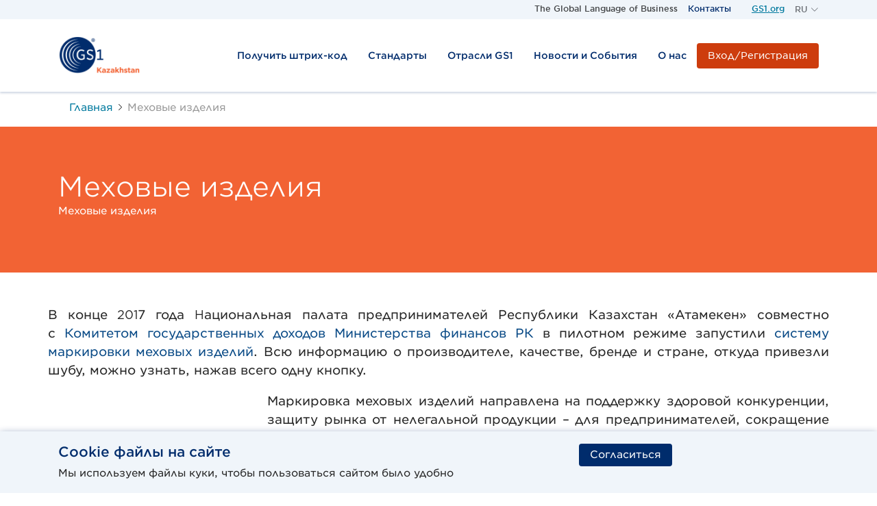

--- FILE ---
content_type: text/html; charset=UTF-8
request_url: https://gs1.kz/ru/page/mehovye-izdelija
body_size: 9266
content:
<!DOCTYPE html>
<html lang="ru">
<head>
    <meta name="viewport"
          content="width=device-width, user-scalable=no, initial-scale=1.0, maximum-scale=1.0, minimum-scale=1.0">
    <meta http-equiv="X-UA-Compatible" content="ie=edge">


    <title>Меховые изделия -  Gs1 Kazakhstan | Ассоциация автоматической идентификации </title>
	<meta name="csrf-param" content="_csrf-frontend">
<meta name="csrf-token" content="9tiBJ2mZYPg2MY9NzmVz2zvsY_NK_Y6xJi4AEHb1vNWlqfNOUfpWrHsAvjyiBzq3C4ZaixPF4YhqbGhEQ7rK7Q==">
	<meta name="keywords" content="Меховые изделия">
<meta name="description" content="Меховые изделия">
<meta property="og:author" content="ТОО &quot;GOLDEN ONE&quot;">
<meta property="og:title" content="Меховые изделия">
<meta property="og:description" content="Меховые изделия">
<meta name="keywords" content="Меховые изделия">
<meta name="description" content="Меховые изделия">
<meta property="og:author" content="ТОО &quot;GOLDEN ONE&quot;">
<meta property="og:title" content="Меховые изделия">
<meta property="og:description" content="Меховые изделия">
<link href="/assets/1715d84b/css/bootstrap.css" rel="stylesheet">
<link href="/css/style.min.css" rel="stylesheet">    <meta charset="UTF-8">
    <meta property="og:title" content="Меховые изделия | GS1 Kazakhstan | GS1"/>
    <meta property="og:type" content="website"/>
    <meta property="og:description" content=""/>


    <link rel="apple-touch-icon-precomposed" sizes="57x57" href="/gs1_favicons/apple-touch-icon-57x57.png"/>
    <link rel="apple-touch-icon-precomposed" sizes="114x114" href="/gs1_favicons/apple-touch-icon-114x114.png"/>
    <link rel="apple-touch-icon-precomposed" sizes="72x72" href="/gs1_favicons/apple-touch-icon-72x72.png"/>
    <link rel="apple-touch-icon-precomposed" sizes="144x144" href="/gs1_favicons/apple-touch-icon-144x144.png"/>
    <link rel="apple-touch-icon-precomposed" sizes="60x60" href="/gs1_favicons/apple-touch-icon-60x60.png"/>
    <link rel="apple-touch-icon-precomposed" sizes="120x120" href="/gs1_favicons/apple-touch-icon-120x120.png"/>
    <link rel="apple-touch-icon-precomposed" sizes="76x76" href="/gs1_favicons/apple-touch-icon-76x76.png"/>
    <link rel="apple-touch-icon-precomposed" sizes="152x152" href="/gs1_favicons/apple-touch-icon-152x152.png"/>
    <link rel="icon" type="image/png" href="/gs1_favicons/favicon-196x196.png" sizes="196x196"/>
    <link rel="icon" type="image/png" href="/gs1_favicons/favicon-96x96.png" sizes="96x96"/>
    <link rel="icon" type="image/png" href="/gs1_favicons/favicon-32x32.png" sizes="32x32"/>
    <link rel="icon" type="image/png" href="/gs1_favicons/favicon-16x16.png" sizes="16x16"/>
    <link rel="icon" type="image/png" href="/gs1_favicons/favicon-128.png" sizes="128x128"/>
    <meta name="application-name" content="&nbsp;"/>
    <meta name="msapplication-TileColor" content="#FFFFFF"/>
    <meta name="msapplication-TileImage" content="/gs1_favicons/mstile-144x144.png"/>
    <meta name="msapplication-square70x70logo" content="/gs1_favicons/mstile-70x70.png"/>
    <meta name="msapplication-square150x150logo" content="/gs1_favicons/mstile-150x150.png"/>
    <meta name="msapplication-wide310x150logo" content="/gs1_favicons/mstile-310x150.png"/>
    <meta name="msapplication-square310x310logo" content="/gs1_favicons/mstile-310x310.png"/>

    <link rel="stylesheet" href="/new/assets/fonts/fonts.css"/>
    <link rel="stylesheet" media="all" href="/new/assets/libs/bootstrap/bootstrap.min.css"/>
    <link rel="stylesheet" href="https://cdn.jsdelivr.net/npm/bootstrap-icons@1.9.1/font/bootstrap-icons.css"/>
    <link rel="stylesheet" href="/new/assets/libs/slick/slick.min.css"/>

    <link rel="stylesheet" href="/new/assets/css/style.css"/>
    <link rel="stylesheet" href="/new/assets/css/content-styles.css"/>
    <link rel="stylesheet" href="/new/assets/css/gs1-styles.css"/>
    <link rel="stylesheet" href="/new/assets/css/mods.css"/>
</head>
<body class="has-preloader">
<header class="header">
    <div class="header-top ">
        <div class="container">
            <section class="row region region-top-header">
                <div class="top col">
                    <div class="logo-block">
                        <div class="d-block d-lg-none">
                            <a href="/ru" title="Home">
                                <img width="90" border="0" alt="GS1 logo" src="/new/assets/img/logo.png">
                            </a>
                        </div>
                    </div>
                    <div class="d-none d-lg-block slogan fw-500 color-ui-7" style="font-size: 12px; line-height: 16px">
                        The Global Language of Business
                    </div>
                    <nav role="navigation" id="block-gsone-revamp-servicemenu"
                         class="settings-tray-editable block block-menu navigation menu--menu-service-menu">
                        <ul class="clearfix nav">
                            <li class="menu-icon menu-icon-1000 nav-item">
                                <a href="/ru/contacts"
                                   class="nav-link nav-link--contact">Контакты</a>
                            </li>
                        </ul>
                    </nav>

					<form id="search-block-form" class="form-search-box d-none" action="/ru/site/search" method="get" role="search">                        <div class="col-12">

                            <div class="input-wrapper glyphicon-search">
                                <input title="Enter the terms you wish to search for." placeholder="Поиск"
                                       class="form-control form-text" type="text" id="edit-search-block-form--2"
                                       name="keywords" value="" size="20" maxlength="128">
                                <span class="close-button"></span>
                            </div>
                        </div>
					</form>
                    <nav role="navigation"
                         class="d-none d-lg-block settings-tray-editable block block-menu navigation menu--menu-service-menu">
                        <ul class="clearfix nav">
                            <li class="mb-0">
                                <a href="https://www.gs1.org/" class="link-underline">GS1.org</a>
                            </li>
                        </ul>
                    </nav>
                    <div role="button" class="lang-switcher">
						<span class="current-lang">RU <i class="bi bi-chevron-down"></i></span>
<ul class="select-lang">
    <li><a href="/ru/page/mehovye-izdelija">RU</a> </li>
    <li><a href="/kk/page/mehovye-izdelija">KZ</a> </li>
</ul>
                    </div>
                    <div type="button" data-toggle="collapse" data-target="#navbar-collapse"
                         class="navbar-toggle collapsed"><span class="icon-bar top-bar"></span><span
                                class="icon-bar middle-bar"></span><span class="icon-bar bottom-bar"></span>
                    </div>
                </div>
            </section>
        </div>

    </div>

    <div class="navigation" style="clear: both;">
        <div class="container">
            <div class="menu-desktop">
                <section class="row region region-bottom-header">
                    <div class="col-md-12 justify-menu">
                        <div class="logo">
                            <div class="d-none d-lg-block">
                                <a href="/ru" title="Home">
                                    <img width="128" height="69" border="0" alt="GS1 logo"
                                         src="/new/assets/img/logo.png"
                                         style="max-width: 120px">
                                </a>
                            </div>
                        </div>
                        <div id="block-gsone-revamp-gs1mainmenublock"
                             class="settings-tray-editable block block-gsone-custom block-gsone-main-menu-block">
                            <div class="content">
                                <div class="clear-both menu-header">
                                    <ul class="nav navbar-nav">
										
                                            <li class="main-link-div has-dropdown menu-id-79  ">
                                                <a href="/ru/page/poluchit-shtrih-kod"
                                                   class="main-link"
                                                   target="_self">
													Получить штрих-код                                                </a>
												
                                                    <ul class="content-div dn" id="mini-panel-news_submenu">
                                                        <div class="div-links">
                                                            <div class="row">
																
                                                                    <div class="col-4">
                                                                        <div class="title-megamenu fw-500 mb-spacer-3">
                                                                            <a href="/page/order-of-entry">Руководство по вступлению в GS1 Kazakhstan</a>
                                                                        </div>
                                                                        <div class="menu-links">
																			                                                                                <a href="/page/terms-of-membership">Условия членства</a>
																			                                                                                <a href="/page/order-of-entry">Порядок вступления</a>
																			                                                                                <a href="/page/documentation">Документация</a>
																			                                                                        </div>
                                                                    </div>
																
                                                                    <div class="col-4">
                                                                        <div class="title-megamenu fw-500 mb-spacer-3">
                                                                            <a href="/page/gtin">Руководство по присвоению идентификационных ключей</a>
                                                                        </div>
                                                                        <div class="menu-links">
																			                                                                                <a href="/page/gtin">Присвоение GTIN</a>
																			                                                                                <a href="/page/gln">Присвоение GLN</a>
																			                                                                                <a href="/page/poluchenie-itf-14">Присвоение ITF-14</a>
																			                                                                                <a href="/page/prisvoenie-sscc">Присвоение SSCC</a>
																			                                                                                <a href="/page/razmery-simvola-shtrihovogo-koda-eanupc">Размеры символа штрихового кода EAN/UPC</a>
																			                                                                        </div>
                                                                    </div>
																
                                                                    <div class="col-4">
                                                                        <div class="title-megamenu fw-500 mb-spacer-3">
                                                                            <a href="#">Для членов Ассоциации</a>
                                                                        </div>
                                                                        <div class="menu-links">
																			                                                                                <a href="/page/reestr-iskljuchennyh-kompanij">Реестр организаций исключенных из GS1 Kazakhstan</a>
																			                                                                        </div>
                                                                    </div>
																
                                                                    <div class="col-4">
                                                                        <div class="title-megamenu fw-500 mb-spacer-3">
                                                                            <a href="/page/gepir">Проверить штрих-код</a>
                                                                        </div>
                                                                        <div class="menu-links">
																			                                                                                <a href="/page/sluzhba-api-proverki-gtin">Служба API проверки GTIN</a>
																			                                                                        </div>
                                                                    </div>
																                                                            </div>
                                                        </div>
                                                    </ul>
												                                            </li>
										
                                            <li class="main-link-div has-dropdown menu-id-78  ">
                                                <a href="/ru/standard/index"
                                                   class="main-link"
                                                   target="_self">
													Стандарты                                                </a>
												
                                                    <ul class="content-div dn" id="mini-panel-news_submenu">
                                                        <div class="div-links">
                                                            <div class="row">
																
                                                                    <div class="col-4">
                                                                        <div class="title-megamenu fw-500 mb-spacer-3">
                                                                            <a href="/page/identifacation">Идентификация</a>
                                                                        </div>
                                                                        <div class="menu-links">
																			                                                                                <a href="/page/o-gtin">GTIN</a>
																			                                                                                <a href="/page/o-gln">GLN</a>
																			                                                                                <a href="/page/grai">GRAI</a>
																			                                                                                <a href="/page/sscc">SSCC</a>
																			                                                                                <a href="/page/kak-rabotajut-standarty-gs1">Как работают стандарты GS1</a>
																			                                                                        </div>
                                                                    </div>
																
                                                                    <div class="col-4">
                                                                        <div class="title-megamenu fw-500 mb-spacer-3">
                                                                            <a href="/page/data-collection">Сбор данных</a>
                                                                        </div>
                                                                        <div class="menu-links">
																			                                                                                <a href="/page/semeistvo-shtrih-kodov-gs1">Семейство ШК GS1</a>
																			                                                                                <a href="/page/harakteristiki-strih-kodov">Характеристики ШК</a>
																			                                                                                <a href="/page/epc-rfid">EPC/RFID</a>
																			                                                                        </div>
                                                                    </div>
																
                                                                    <div class="col-4">
                                                                        <div class="title-megamenu fw-500 mb-spacer-3">
                                                                            <a href="/page/data-exchange">Обмен данными</a>
                                                                        </div>
                                                                        <div class="menu-links">
																			                                                                                <a href="/page/gs1-edi">GS1 EDI</a>
																			                                                                                <a href="/page/gdsn">GDSN</a>
																			                                                                        </div>
                                                                    </div>
																
                                                                    <div class="col-4">
                                                                        <div class="title-megamenu fw-500 mb-spacer-3">
                                                                            <a href="#">Сервисы GS1</a>
                                                                        </div>
                                                                        <div class="menu-links">
																			                                                                                <a href="/page/gs1-cloud">GS1 Cloud</a>
																			                                                                                <a href="/page/gdsn">GDSN</a>
																			                                                                                <a href="/page/lei">LEI</a>
																			                                                                                <a href="/page/gepir">GEPIR</a>
																			                                                                                <a href="/page/calculator">Калькулятор контрольной цифры</a>
																			                                                                                <a href="/page/ecr">ECR</a>
																			                                                                                <a href="/page/catalog-gpc">Каталог GPC</a>
																			                                                                                <a href="https://www.gs1.org/services">Другие</a>
																			                                                                                <a href="/site/specs">Общие характеристики GS1</a>
																			                                                                        </div>
                                                                    </div>
																
                                                                    <div class="col-4">
                                                                        <div class="title-megamenu fw-500 mb-spacer-3">
                                                                            <a href="#">Штриховые коды</a>
                                                                        </div>
                                                                        <div class="menu-links">
																			                                                                                <a href="/page/gs1-128">GS1-128</a>
																			                                                                                <a href="/page/o-itf-14">ITF-14</a>
																			                                                                                <a href="/page/data-matrix">Data Matrix</a>
																			                                                                        </div>
                                                                    </div>
																
                                                                    <div class="col-4">
                                                                        <div class="title-megamenu fw-500 mb-spacer-3">
                                                                            <a href="/page/primenenie-dannyh">Применение данных</a>
                                                                        </div>
                                                                        <div class="menu-links">
																			                                                                                <a href="/page/proslezhivaemost">Прослеживаемость</a>
																			                                                                                <a href="/page/internet-veshej-iot">Интернет вещей (IoT)</a>
																			                                                                        </div>
                                                                    </div>
																                                                            </div>
                                                        </div>
                                                    </ul>
												                                            </li>
										
                                            <li class="main-link-div has-dropdown menu-id-77  ">
                                                <a href="/ru/standard/industries"
                                                   class="main-link"
                                                   target="_self">
													Отрасли GS1                                                </a>
												
                                                    <ul class="content-div dn" id="mini-panel-news_submenu">
                                                        <div class="div-links">
                                                            <div class="row">
																
                                                                    <div class="col-4">
                                                                        <div class="title-megamenu fw-500 mb-spacer-3">
                                                                            <a href="/page/markirovka-eaes">Маркировка ЕАЭС</a>
                                                                        </div>
                                                                        <div class="menu-links">
																			                                                                                <a href="/page/mehovye-izdelija">Меховые изделия</a>
																			                                                                                <a href="/page/jewelry">Ювелирные изделия</a>
																			                                                                                <a href="/page/tabocco-products">Табачная продукция</a>
																			                                                                                <a href="/page/obuvnaja-produkcija">Обувная продукция</a>
																			                                                                        </div>
                                                                    </div>
																
                                                                    <div class="col-4">
                                                                        <div class="title-megamenu fw-500 mb-spacer-3">
                                                                            <a href="/page/food-industry">Пищевая промышленность</a>
                                                                        </div>
                                                                        <div class="menu-links">
																			                                                                        </div>
                                                                    </div>
																
                                                                    <div class="col-4">
                                                                        <div class="title-megamenu fw-500 mb-spacer-3">
                                                                            <a href="/page/roznichnaja-torgovlja">Розничная торговля</a>
                                                                        </div>
                                                                        <div class="menu-links">
																			                                                                        </div>
                                                                    </div>
																
                                                                    <div class="col-4">
                                                                        <div class="title-megamenu fw-500 mb-spacer-3">
                                                                            <a href="/page/selskoe-hozjajstvo">Сельское хозяйство</a>
                                                                        </div>
                                                                        <div class="menu-links">
																			                                                                                <a href="/page/inventarizacija-selskohozjajstvennyh-zhivotnyh">Инвентаризация сельскохозяйственных животных</a>
																			                                                                        </div>
                                                                    </div>
																
                                                                    <div class="col-4">
                                                                        <div class="title-megamenu fw-500 mb-spacer-3">
                                                                            <a href="/page/finansovye-operacii">Банковская сфера</a>
                                                                        </div>
                                                                        <div class="menu-links">
																			                                                                        </div>
                                                                    </div>
																
                                                                    <div class="col-4">
                                                                        <div class="title-megamenu fw-500 mb-spacer-3">
                                                                            <a href="#">Стандартизация</a>
                                                                        </div>
                                                                        <div class="menu-links">
																			                                                                                <a href="/page/vzaimodejstvie-s-mtk">Взаимодействие с МТК</a>
																			                                                                                <a href="/page/tk-61">ТК 61</a>
																			                                                                        </div>
                                                                    </div>
																
                                                                    <div class="col-4">
                                                                        <div class="title-megamenu fw-500 mb-spacer-3">
                                                                            <a href="/page/zdravoohranenie">Здравоохранение</a>
                                                                        </div>
                                                                        <div class="menu-links">
																			                                                                        </div>
                                                                    </div>
																
                                                                    <div class="col-4">
                                                                        <div class="title-megamenu fw-500 mb-spacer-3">
                                                                            <a href="/page/transport-i-logistika">Транспорт и логистика</a>
                                                                        </div>
                                                                        <div class="menu-links">
																			                                                                        </div>
                                                                    </div>
																                                                            </div>
                                                        </div>
                                                    </ul>
												                                            </li>
										
                                            <li class="main-link-div has-dropdown menu-id-76  ">
                                                <a href="/ru/news/index"
                                                   class="main-link"
                                                   target="_self">
													Новости и События                                                </a>
												
                                                    <ul class="content-div dn" id="mini-panel-news_submenu">
                                                        <div class="div-links">
                                                            <div class="row">
																
                                                                    <div class="col-4">
                                                                        <div class="title-megamenu fw-500 mb-spacer-3">
                                                                            <a href="/events/index">Программа обучения и расписание</a>
                                                                        </div>
                                                                        <div class="menu-links">
																			                                                                        </div>
                                                                    </div>
																
                                                                    <div class="col-4">
                                                                        <div class="title-megamenu fw-500 mb-spacer-3">
                                                                            <a href="/publications/index">Публикации</a>
                                                                        </div>
                                                                        <div class="menu-links">
																			                                                                        </div>
                                                                    </div>
																
                                                                    <div class="col-4">
                                                                        <div class="title-megamenu fw-500 mb-spacer-3">
                                                                            <a href="/news/index">Новости</a>
                                                                        </div>
                                                                        <div class="menu-links">
																			                                                                        </div>
                                                                    </div>
																
                                                                    <div class="col-4">
                                                                        <div class="title-megamenu fw-500 mb-spacer-3">
                                                                            <a href="/advert/index">Объявления</a>
                                                                        </div>
                                                                        <div class="menu-links">
																			                                                                        </div>
                                                                    </div>
																                                                            </div>
                                                        </div>
                                                    </ul>
												                                            </li>
										
                                            <li class="main-link-div has-dropdown menu-id-75  ">
                                                <a href="/ru/page/gs1-kazakhstan"
                                                   class="main-link"
                                                   target="_self">
													О нас                                                </a>
												
                                                    <ul class="content-div dn" id="mini-panel-news_submenu">
                                                        <div class="div-links">
                                                            <div class="row">
																
                                                                    <div class="col-4">
                                                                        <div class="title-megamenu fw-500 mb-spacer-3">
                                                                            <a href="/page/gs1-kazakhstan">GS1 Kazakhstan</a>
                                                                        </div>
                                                                        <div class="menu-links">
																			                                                                        </div>
                                                                    </div>
																
                                                                    <div class="col-4">
                                                                        <div class="title-megamenu fw-500 mb-spacer-3">
                                                                            <a href="/site/staff">Наша команда</a>
                                                                        </div>
                                                                        <div class="menu-links">
																			                                                                        </div>
                                                                    </div>
																
                                                                    <div class="col-4">
                                                                        <div class="title-megamenu fw-500 mb-spacer-3">
                                                                            <a href="/site/partners">Сотрудничество</a>
                                                                        </div>
                                                                        <div class="menu-links">
																			                                                                        </div>
                                                                    </div>
																
                                                                    <div class="col-4">
                                                                        <div class="title-megamenu fw-500 mb-spacer-3">
                                                                            <a href="/site/contacts">Контакты</a>
                                                                        </div>
                                                                        <div class="menu-links">
																			                                                                        </div>
                                                                    </div>
																
                                                                    <div class="col-4">
                                                                        <div class="title-megamenu fw-500 mb-spacer-3">
                                                                            <a href="/site/contact">Ваши пожелания</a>
                                                                        </div>
                                                                        <div class="menu-links">
																			                                                                        </div>
                                                                    </div>
																
                                                                    <div class="col-4">
                                                                        <div class="title-megamenu fw-500 mb-spacer-3">
                                                                            <a href="/page/o-chlenskih-vznosah">О членских взносах</a>
                                                                        </div>
                                                                        <div class="menu-links">
																			                                                                        </div>
                                                                    </div>
																
                                                                    <div class="col-4">
                                                                        <div class="title-megamenu fw-500 mb-spacer-3">
                                                                            <a href="/page/politika-o-konkurencii">Политика о конкуренции</a>
                                                                        </div>
                                                                        <div class="menu-links">
																			                                                                        </div>
                                                                    </div>
																                                                            </div>
                                                        </div>
                                                    </ul>
												                                            </li>
										
                                    </ul>
                                    <script>
                                        const despreImageURL = "";
                                        if (despreImageURL) {
                                            let target = document.querySelector('.menu-id-2 > ul .div-links .row');
                                            target.innerHTML += `<div class="col-8"><img src="${despreImageURL}" class="menu-image"/></div>`;
                                            document.querySelector('.menu-id-2 > ul .div-links').classList.add('bg-ui-1');
                                        }
                                    </script>
                                    <style>
                                        @media screen and (max-width: 992px) {
                                            #block-gsone-revamp-gs1mainmenublock .other {
                                                display: block;
                                                padding-bottom: 20px;
                                                text-align: center;
                                            }

                                            #block-gsone-revamp-gs1mainmenublock .buy-a-barcode {
                                                float: none;
                                            }
                                        }
                                    </style>
                                    <div class="other">
                                        <div>
											                                                <a class="btn-primary buy-a-barcode menu" href="https://db.gs1.kz"
                                                   role="button" style="float: none">
                                                    Вход/Регистрация                                                </a>
											                                        </div>
                                    </div>
                                </div>
                            </div>
                        </div>

                    </div>
                </section>

            </div>
            <nav class="navbar yamm navbar-default" role="navigation">
                <div id="navbar-collapse" class="navbar-collapse collapse">
                    <section class="row region region-bottom-header">
                        <div class="col-md-12 justify-menu">
                            <div id="block-gsone-revamp-gs1mainmenublock"
                                 class="settings-tray-editable block block-gsone-custom block-gsone-main-menu-block">
                                <div class="content">
                                    <div class="clear-both menu-header">
                                        <div class="other">
                                            <div><a class="btn-primary buy-a-barcode menu" href="https://db.gs1.kz"
                                                    role="button">
                                                    Вход/Регистрация
                                                </a></div>
                                        </div>
                                        <ul class="nav navbar-nav mobile-menu">
											                                                <li class="main-link-div ">
                                                    <a href="/ru/page/poluchit-shtrih-kod"
                                                       class="main-link">Получить штрих-код</a>
                                                    <div class="open-div d-lg-none d-xl-none hidden-md hidden-lg">
                                                        <svg xmlns="http://www.w3.org/2000/svg" width="16" height="16" fill="#002C6C" class="bi bi-chevron-down" viewBox="0 0 16 16">
                                                            <path fill-rule="evenodd" d="M1.646 4.646a.5.5 0 0 1 .708 0L8 10.293l5.646-5.647a.5.5 0 0 1 .708.708l-6 6a.5.5 0 0 1-.708 0l-6-6a.5.5 0 0 1 0-.708z"></path>
                                                        </svg>
                                                    </div>
                                                    <ul class="content-div dn" id="mini-panel-about_submenu">
                                                        <li class="row">
                                                            <div class="d-block d-md-none col-md-12 links-mobile">
																                                                                    <span class="cmenu-heading">Руководство по вступлению в GS1 Kazakhstan</span>
																	                                                                        <a href="/ru/page/terms-of-membership">
																			Условия членства                                                                        </a>
																	                                                                        <a href="/ru/page/order-of-entry">
																			Порядок вступления                                                                        </a>
																	                                                                        <a href="/ru/page/documentation">
																			Документация                                                                        </a>
																																	                                                                    <span class="cmenu-heading">Руководство по присвоению идентификационных ключей</span>
																	                                                                        <a href="/ru/page/gtin">
																			Присвоение GTIN                                                                        </a>
																	                                                                        <a href="/ru/page/gln">
																			Присвоение GLN                                                                        </a>
																	                                                                        <a href="/ru/page/poluchenie-itf-14">
																			Присвоение ITF-14                                                                        </a>
																	                                                                        <a href="/ru/page/prisvoenie-sscc">
																			Присвоение SSCC                                                                        </a>
																	                                                                        <a href="/ru/page/razmery-simvola-shtrihovogo-koda-eanupc">
																			Размеры символа штрихового кода EAN/UPC                                                                        </a>
																																	                                                                    <span class="cmenu-heading">Для членов Ассоциации</span>
																	                                                                        <a href="/ru/page/reestr-iskljuchennyh-kompanij">
																			Реестр организаций исключенных из GS1 Kazakhstan                                                                        </a>
																																	                                                                    <span class="cmenu-heading">Проверить штрих-код</span>
																	                                                                        <a href="/ru/page/sluzhba-api-proverki-gtin">
																			Служба API проверки GTIN                                                                        </a>
																																	                                                            </div>
                                                        </li>
                                                    </ul>
                                                </li>
											                                                <li class="main-link-div ">
                                                    <a href="/ru/standard/index"
                                                       class="main-link">Стандарты</a>
                                                    <div class="open-div d-lg-none d-xl-none hidden-md hidden-lg">
                                                        <svg xmlns="http://www.w3.org/2000/svg" width="16" height="16" fill="#002C6C" class="bi bi-chevron-down" viewBox="0 0 16 16">
                                                            <path fill-rule="evenodd" d="M1.646 4.646a.5.5 0 0 1 .708 0L8 10.293l5.646-5.647a.5.5 0 0 1 .708.708l-6 6a.5.5 0 0 1-.708 0l-6-6a.5.5 0 0 1 0-.708z"></path>
                                                        </svg>
                                                    </div>
                                                    <ul class="content-div dn" id="mini-panel-about_submenu">
                                                        <li class="row">
                                                            <div class="d-block d-md-none col-md-12 links-mobile">
																                                                                    <span class="cmenu-heading">Идентификация</span>
																	                                                                        <a href="/ru/page/o-gtin">
																			GTIN                                                                        </a>
																	                                                                        <a href="/ru/page/o-gln">
																			GLN                                                                        </a>
																	                                                                        <a href="/ru/page/grai">
																			GRAI                                                                        </a>
																	                                                                        <a href="/ru/page/sscc">
																			SSCC                                                                        </a>
																	                                                                        <a href="/ru/page/kak-rabotajut-standarty-gs1">
																			Как работают стандарты GS1                                                                        </a>
																																	                                                                    <span class="cmenu-heading">Сбор данных</span>
																	                                                                        <a href="/ru/page/semeistvo-shtrih-kodov-gs1">
																			Семейство ШК GS1                                                                        </a>
																	                                                                        <a href="/ru/page/harakteristiki-strih-kodov">
																			Характеристики ШК                                                                        </a>
																	                                                                        <a href="/ru/page/epc-rfid">
																			EPC/RFID                                                                        </a>
																																	                                                                    <span class="cmenu-heading">Обмен данными</span>
																	                                                                        <a href="/ru/page/gs1-edi">
																			GS1 EDI                                                                        </a>
																	                                                                        <a href="/ru/page/gdsn">
																			GDSN                                                                        </a>
																																	                                                                    <span class="cmenu-heading">Сервисы GS1</span>
																	                                                                        <a href="/ru/page/gs1-cloud">
																			GS1 Cloud                                                                        </a>
																	                                                                        <a href="/ru/page/gdsn">
																			GDSN                                                                        </a>
																	                                                                        <a href="/ru/page/lei">
																			LEI                                                                        </a>
																	                                                                        <a href="/ru/page/gepir">
																			GEPIR                                                                        </a>
																	                                                                        <a href="/ru/page/calculator">
																			Калькулятор контрольной цифры                                                                        </a>
																	                                                                        <a href="/ru/page/ecr">
																			ECR                                                                        </a>
																	                                                                        <a href="/ru/page/catalog-gpc">
																			Каталог GPC                                                                        </a>
																	                                                                        <a href="/ru/https://www.gs1.org/services">
																			Другие                                                                        </a>
																	                                                                        <a href="/ru/site/specs">
																			Общие характеристики GS1                                                                        </a>
																																	                                                                    <span class="cmenu-heading">Штриховые коды</span>
																	                                                                        <a href="/ru/page/gs1-128">
																			GS1-128                                                                        </a>
																	                                                                        <a href="/ru/page/o-itf-14">
																			ITF-14                                                                        </a>
																	                                                                        <a href="/ru/page/data-matrix">
																			Data Matrix                                                                        </a>
																																	                                                                    <span class="cmenu-heading">Применение данных</span>
																	                                                                        <a href="/ru/page/proslezhivaemost">
																			Прослеживаемость                                                                        </a>
																	                                                                        <a href="/ru/page/internet-veshej-iot">
																			Интернет вещей (IoT)                                                                        </a>
																																	                                                            </div>
                                                        </li>
                                                    </ul>
                                                </li>
											                                                <li class="main-link-div ">
                                                    <a href="/ru/standard/industries"
                                                       class="main-link">Отрасли GS1</a>
                                                    <div class="open-div d-lg-none d-xl-none hidden-md hidden-lg">
                                                        <svg xmlns="http://www.w3.org/2000/svg" width="16" height="16" fill="#002C6C" class="bi bi-chevron-down" viewBox="0 0 16 16">
                                                            <path fill-rule="evenodd" d="M1.646 4.646a.5.5 0 0 1 .708 0L8 10.293l5.646-5.647a.5.5 0 0 1 .708.708l-6 6a.5.5 0 0 1-.708 0l-6-6a.5.5 0 0 1 0-.708z"></path>
                                                        </svg>
                                                    </div>
                                                    <ul class="content-div dn" id="mini-panel-about_submenu">
                                                        <li class="row">
                                                            <div class="d-block d-md-none col-md-12 links-mobile">
																                                                                    <span class="cmenu-heading">Маркировка ЕАЭС</span>
																	                                                                        <a href="/ru/page/mehovye-izdelija">
																			Меховые изделия                                                                        </a>
																	                                                                        <a href="/ru/page/jewelry">
																			Ювелирные изделия                                                                        </a>
																	                                                                        <a href="/ru/page/tabocco-products">
																			Табачная продукция                                                                        </a>
																	                                                                        <a href="/ru/page/obuvnaja-produkcija">
																			Обувная продукция                                                                        </a>
																																	                                                                    <span class="cmenu-heading">Пищевая промышленность</span>
																																	                                                                    <span class="cmenu-heading">Розничная торговля</span>
																																	                                                                    <span class="cmenu-heading">Сельское хозяйство</span>
																	                                                                        <a href="/ru/page/inventarizacija-selskohozjajstvennyh-zhivotnyh">
																			Инвентаризация сельскохозяйственных животных                                                                        </a>
																																	                                                                    <span class="cmenu-heading">Банковская сфера</span>
																																	                                                                    <span class="cmenu-heading">Стандартизация</span>
																	                                                                        <a href="/ru/page/vzaimodejstvie-s-mtk">
																			Взаимодействие с МТК                                                                        </a>
																	                                                                        <a href="/ru/page/tk-61">
																			ТК 61                                                                        </a>
																																	                                                                    <span class="cmenu-heading">Здравоохранение</span>
																																	                                                                    <span class="cmenu-heading">Транспорт и логистика</span>
																																	                                                            </div>
                                                        </li>
                                                    </ul>
                                                </li>
											                                                <li class="main-link-div ">
                                                    <a href="/ru/news/index"
                                                       class="main-link">Новости и События</a>
                                                    <div class="open-div d-lg-none d-xl-none hidden-md hidden-lg">
                                                        <svg xmlns="http://www.w3.org/2000/svg" width="16" height="16" fill="#002C6C" class="bi bi-chevron-down" viewBox="0 0 16 16">
                                                            <path fill-rule="evenodd" d="M1.646 4.646a.5.5 0 0 1 .708 0L8 10.293l5.646-5.647a.5.5 0 0 1 .708.708l-6 6a.5.5 0 0 1-.708 0l-6-6a.5.5 0 0 1 0-.708z"></path>
                                                        </svg>
                                                    </div>
                                                    <ul class="content-div dn" id="mini-panel-about_submenu">
                                                        <li class="row">
                                                            <div class="d-block d-md-none col-md-12 links-mobile">
																                                                                    <span class="cmenu-heading">Программа обучения и расписание</span>
																																	                                                                    <span class="cmenu-heading">Публикации</span>
																																	                                                                    <span class="cmenu-heading">Новости</span>
																																	                                                                    <span class="cmenu-heading">Объявления</span>
																																	                                                            </div>
                                                        </li>
                                                    </ul>
                                                </li>
											                                                <li class="main-link-div ">
                                                    <a href="/ru/page/gs1-kazakhstan"
                                                       class="main-link">О нас</a>
                                                    <div class="open-div d-lg-none d-xl-none hidden-md hidden-lg">
                                                        <svg xmlns="http://www.w3.org/2000/svg" width="16" height="16" fill="#002C6C" class="bi bi-chevron-down" viewBox="0 0 16 16">
                                                            <path fill-rule="evenodd" d="M1.646 4.646a.5.5 0 0 1 .708 0L8 10.293l5.646-5.647a.5.5 0 0 1 .708.708l-6 6a.5.5 0 0 1-.708 0l-6-6a.5.5 0 0 1 0-.708z"></path>
                                                        </svg>
                                                    </div>
                                                    <ul class="content-div dn" id="mini-panel-about_submenu">
                                                        <li class="row">
                                                            <div class="d-block d-md-none col-md-12 links-mobile">
																                                                                    <span class="cmenu-heading">GS1 Kazakhstan</span>
																																	                                                                    <span class="cmenu-heading">Наша команда</span>
																																	                                                                    <span class="cmenu-heading">Сотрудничество</span>
																																	                                                                    <span class="cmenu-heading">Контакты</span>
																																	                                                                    <span class="cmenu-heading">Ваши пожелания</span>
																																	                                                                    <span class="cmenu-heading">О членских взносах</span>
																																	                                                                    <span class="cmenu-heading">Политика о конкуренции</span>
																																	                                                            </div>
                                                        </li>
                                                    </ul>
                                                </li>
											                                        </ul>


                                    </div>
                                </div>
                            </div>

                        </div>
                    </section>
                </div>
            </nav>
        </div>
    </div>
</header>
<div class="container">
	</div>
<div class="site-content">
<div class="container ">
	<div class="row">
		<div class="col-md-12 ">
			<div id="block-gsone-revamp-breadcrumbs" class="settings-tray-editable block block-system block-system-breadcrumb-block">
				<div class="content">
					<section class="section-breadcrumbs">
						<div class="container">
                            <ol itemscope="" itemtype="http://schema.org/BreadcrumbList" aria-label="breadcrumb">
							<ul class="breadcrumb">
                                <li class="" >
									<a href="/">Главная</a>
									<span class="separator"></span>
								</li>
								<li class="active">Меховые изделия</li>
</ul>							</ol>
						</div>
					</section>
				</div>
			</div>
		</div>
	</div>
</div>

<div class="content-heading pt-spacer-6 pb-spacer-6 mb-5" style="
background: #f26334;
        color: #fff;">
	<div class="container">
		<div class="row text-center text-md-left">
			<div class="col-md-10">
				<h1 class="gs1-h1 mb-spacer-0" style="color: #fff;">Меховые изделия</h1>
                <p>Меховые изделия</p>
			</div>
			<div class="col-md-2 text-md-right">
                			</div>
		</div>
	</div>
</div><div class="container">
    <div class="row">
        <article class="article clearfix">
            <div class="text-medium">
				<p style="text-align:justify">В конце 2017 года Национальная палата предпринимателей Республики Казахстан &laquo;Атамекен&raquo; совместно с&nbsp;<a href="http://kgd.gov.kz/ru/section/markirovka-mehovyh-izdeliy" style="box-sizing: border-box; background-color: transparent; color: rgb(9, 74, 134); text-decoration-line: none;" target="_blank">Комитетом государственных доходов Министерства финансов РК</a>&nbsp;в пилотном режиме запустили&nbsp;<a href="http://www.markirovkakiz.kz/" style="box-sizing: border-box; background-color: transparent; color: rgb(9, 74, 134); text-decoration-line: none;" target="_blank">систему маркировки меховых изделий</a>. Всю информацию о производителе, качестве, бренде и стране, откуда привезли шубу, можно узнать, нажав всего одну кнопку.</p>

<p><img alt="" src="/admin/files/uploads/GS1_Icon_Apparel_RGB_2014-12-17-300x300.jpg" style="float:left; height:300px; margin:5px 10px; width:300px" /></p>

<div>
<p style="text-align:justify">Маркировка меховых изделий направлена на поддержку здоровой конкуренции, защиту рынка от нелегальной продукции &ndash; для предпринимателей, сокращение объема теневой экономики и увеличение поступлений налогов в бюджет &ndash; для государства, а также позволит потребителю получать подробную информацию о приобретаемом товаре и застраховать себя от контрафакта.</p>

<div>
<p style="text-align:justify">Перечень товаров, подлежащих маркировке контрольными (идентификационными) знаками утвержден&nbsp;<a href="http://adilet.zan.kz/rus/docs/V1700015821" style="box-sizing: border-box; background-color: transparent; color: rgb(9, 74, 134); text-decoration-line: none;" target="_blank">Решением Совета Евразийской экономической комиссии от 23 ноября 2015 года № 70</a>. В данный перечень входят следующие товары:</p>

<p style="text-align:justify">&nbsp;</p>

<table border="1" cellpadding="0" cellspacing="0" style="background-attachment:initial; background-clip:initial; background-image:initial; background-origin:initial; background-position:initial; background-repeat:initial; background-size:initial; border-collapse:collapse; border-color:rgb(221, 221, 221); border-spacing:0px; border-style:solid; border-width:1px; box-sizing:border-box; color:rgb(0, 0, 0); font-family:ptsans-regular,serif; font-size:16px; width:623px">
	<tbody>
		<tr>
			<td style="background-color:transparent">
			<p style="text-align:justify"><span style="font-family:ptsans-bold,serif">Код<br />
			ТН ВЭД ЕАЭС</span></p>
			</td>
			<td style="background-color:transparent; width:465px">
			<p style="text-align:justify"><span style="font-family:ptsans-bold,serif">Наименование товара</span></p>
			</td>
		</tr>
		<tr>
			<td style="background-color:transparent">
			<p style="text-align:justify">4303 10 901 0</p>
			</td>
			<td style="background-color:transparent; width:465px">
			<p style="text-align:justify">предметы одежды из норки</p>
			</td>
		</tr>
		<tr>
			<td style="background-color:transparent">
			<p style="text-align:justify">4303 10 902 0</p>
			</td>
			<td style="background-color:transparent; width:465px">
			<p style="text-align:justify">предметы одежды из нутрии</p>
			</td>
		</tr>
		<tr>
			<td style="background-color:transparent">
			<p style="text-align:justify">4303 10 903 0</p>
			</td>
			<td style="background-color:transparent; width:465px">
			<p style="text-align:justify">предметы одежды из песца или лисицы</p>
			</td>
		</tr>
		<tr>
			<td style="background-color:transparent">
			<p style="text-align:justify">4303 10 904 0</p>
			</td>
			<td style="background-color:transparent; width:465px">
			<p style="text-align:justify">предметы одежды из кролика или зайца</p>
			</td>
		</tr>
		<tr>
			<td style="background-color:transparent">
			<p style="text-align:justify">4303 10 905 0</p>
			</td>
			<td style="background-color:transparent; width:465px">
			<p style="text-align:justify">предметы одежды из енота</p>
			</td>
		</tr>
		<tr>
			<td style="background-color:transparent">
			<p style="text-align:justify">4303 10 906 0</p>
			</td>
			<td style="background-color:transparent; width:465px">
			<p style="text-align:justify">предметы одежды из овчины</p>
			</td>
		</tr>
		<tr>
			<td style="background-color:transparent">
			<p style="text-align:justify">4303 10 908 0</p>
			</td>
			<td style="background-color:transparent; width:465px">
			<p style="text-align:justify">предметы одежды прочие*</p>
			</td>
		</tr>
	</tbody>
</table>

<p style="text-align:justify">&nbsp;</p>

<p style="text-align:justify">Маркировке не подлежат предметы одежды, где мех выполняет функцию отделки (воротник, отвороты, манжеты, оторочка карманов), а также перчатки, рукавицы, митенки и головные уборы из натурального меха.</p>

<p style="text-align:justify">&nbsp; Для оформления заказа на персонализацию и реализацию КиЗ необходимо передать в информационную систему глобальный идентификационный номер торговой единицы (Global Trade Item Number) (далее - GTIN). В случае, если на товарах отсутствует GTIN, необходимо вступить в &quot;Ассоциацию Автоматической Идентификации &quot;GS1 Kazakhstan&quot; для получения GTIN кодов. Членство в Ассоциации дает право на получение следующих видов кодов по стандартам всемирной Ассоциации GS1:</p>

<ul>
	<li style="text-align:justify">уникальный международный номер Global Company Prefix (GCP);</li>
	<li style="text-align:justify">международный электронный идентификационный номер EAN/UCC Global Location Number (GLN);</li>
	<li style="text-align:justify">глобальный идентификационный номер торговой единицы Global Trade Item Number (GTIN).</li>
</ul>

<p style="text-align:justify">&nbsp;</p>
</div>
</div>
            </div>
        </article>
    </div>
</div></div>

<!-- End: Main  -->
<div class="grid main__lines hidden-xl op-0">
    <div class="grid__item main__line"></div>
    <div class="grid__item main__line"></div>
</div>
<!-- Start: Modals-->
<div class="cookies bg-ui-1 pt-spacer-3 pb-spacer-3" style="z-index: 4">
    <div class="container">
        <div class="row">
            <div class="col-12 col-md-6 col-lg-8">
                <h4 class="fw-500 mb-spacer-2">Cookie файлы на сайте</h4>
                <div class="mb-spacer-2-sm">Мы используем файлы куки, чтобы пользоваться сайтом было удобно</div>
            </div>
            <div class="col-12 col-lg-4">
                <button type="button" class="btn-primary btn-bg-blue">Согласиться</button>
            </div>
        </div>
    </div>
</div>
<script>
    (function () {
        let cookies = document.querySelector('.cookies');
        if (!localStorage.cookiesAccepted) {
            cookies.classList.add('visible');
        }

        let close = cookies.querySelector('[type="button"]');
        close.addEventListener('click', function (e) {
            localStorage.cookiesAccepted = 1;
            cookies.classList.remove('visible');
        });
    })();
</script>
<!-- End: Modals-->

<footer class="footer pt-spacer-4 mt-spacer-7">
    <div class="container">
        <div class="row">
            <div class="col-md-12">
                <nav role="navigation" id="block-gsone-revamp-footermenu" class="settings-tray-editable pb-spacer-2">
                    <div class="row">
                        
                        <div class="col-xs-12 col-sm-6 col-md-3 footer-column">
                            <h4 class="color-blue fw-500">Руководство по вступлению в GS1 Kazakhstan</h4>
                            <ul>
								                                    <li><a href="/page/terms-of-membership" class="menu-icon">Условия членства</li>
								                                    <li><a href="/page/order-of-entry" class="menu-icon">Порядок вступления</li>
								                                    <li><a href="/page/documentation" class="menu-icon">Документация</li>
								                            </ul>
                        </div>
                        
                        <div class="col-xs-12 col-sm-6 col-md-3 footer-column">
                            <h4 class="color-blue fw-500">Отрасли GS1</h4>
                            <ul>
								                                    <li><a href="/page/markirovka-eaes" class="menu-icon">Маркировка ЕАЭС</li>
								                                    <li><a href="/page/food-industry" class="menu-icon">Пищевая промышленность</li>
								                                    <li><a href="/page/roznichnaja-torgovlja" class="menu-icon">Розничная торговля</li>
								                                    <li><a href="/page/selskoe-hozjajstvo" class="menu-icon">Сельское хозяйство</li>
								                                    <li><a href="/page/finansovye-operacii" class="menu-icon">Банковская сфера</li>
								                                    <li><a href="/ru/page/mehovye-izdelija" class="menu-icon">Стандартизация</li>
								                                    <li><a href="/page/zdravoohranenie" class="menu-icon">Здравоохранение</li>
								                                    <li><a href="/page/transport-i-logistika" class="menu-icon">Транспорт и логистика</li>
								                            </ul>
                        </div>
                        
                        <div class="col-xs-12 col-sm-6 col-md-3 footer-column">
                            <h4 class="color-blue fw-500">Стандарты</h4>
                            <ul>
								                                    <li><a href="/page/identifacation" class="menu-icon">Идентификация</li>
								                                    <li><a href="/page/data-collection" class="menu-icon">Сбор данных</li>
								                                    <li><a href="/page/data-exchange" class="menu-icon">Обмен данными</li>
								                                    <li><a href="/ru/page/mehovye-izdelija" class="menu-icon">Сервисы GS1</li>
								                                    <li><a href="/ru/page/mehovye-izdelija" class="menu-icon">Штриховые коды</li>
								                                    <li><a href="/page/primenenie-dannyh" class="menu-icon">Применение данных</li>
								                            </ul>
                        </div>
                                                <div class="col-xs-12 col-sm-6 col-md-3 footer-column">
                            <h4 class="color-blue fw-500">Наши контакты</h4>
                            <ul>
                                <li>
                                    <a href="#" class="menu-icon d-flex">
                                        <i class="bi bi-geo-alt-fill mr-spacer-2"></i>
                                        <span>     050008, Казахстан, Алматы, Байзакова, 299</span>
                                    </a>
                                </li>
                                <li>
                                    <a href="mailto:info@gs1.kz" class="menu-icon d-flex">
                                        <i class="bi bi-envelope-fill mr-spacer-2"></i>
																				                                            <span style="color: #002c6c;">
                                                <strong>E</strong>
                                            </span>
											<a href="mailto:info@gs1.kz">info@gs1.kz</a>                                            <br>
										                                            <span style="color: #002c6c;">
                                                <strong>E</strong>
                                            </span>
											<a href="mailto:-">-</a>                                            <br>
										                                            <span style="color: #002c6c;">
                                                <strong>E</strong>
                                            </span>
											<a href="mailto:manager2@gs1.kz">manager2@gs1.kz</a>                                            <br>
										                                            <span style="color: #002c6c;">
                                                <strong>E</strong>
                                            </span>
											<a href="mailto:-">-</a>                                            <br>
										                                            <span style="color: #002c6c;">
                                                <strong>E</strong>
                                            </span>
											<a href="mailto:Бухгалтерия">Бухгалтерия</a>                                            <br>
										                                            <span style="color: #002c6c;">
                                                <strong>E</strong>
                                            </span>
											<a href="mailto:accounting@gs1.kz">accounting@gs1.kz</a>                                            <br>
										                                    </a>
                                </li>
                                <li>
                                    <a href="tel:Отдел  8(727)394-88-57, +7(707)394-88-58, +7(707)394-88-57" class="menu-icon d-flex">
                                        <i class="bi bi-telephone-fill mr-spacer-2"></i>
                                        <span>Отдел  8(727)394-88-57, +7(707)394-88-58, +7(707)394-88-57 </span>
                                    </a>
                                </li>
                                <li>
                                    <a href="#" class="menu-icon d-flex">
                                        <i class="bi bi-clock-fill mr-spacer-2"></i>
                                        <span>Пн - Пт 8:30 - 17:30<br>Сб - Вс - выходной</span>
                                    </a>
                                </li>
                            </ul>
                            <nav role="navigation" id="block-gsone-revamp-socialmediamenu"
                                 class="settings-tray-editable ml-spacer-3">
                                <a href="https://www.twitter.com/gs1" title="Twitter" class="icon menu-icon"
                                   target="_blank">
                                    <i class="bi bi-twitter"></i>
                                </a>
                                <a href="https://www.youtube.com/user/gs1global" title="Youtube" class="icon menu-icon"
                                   target="_blank">
                                    <i class="bi bi-youtube"></i>
                                </a>
                            </nav>
                        </div>
                    </div>
                </nav>

                <div class="footer-bottom d-flex justify-content-between pt-spacer-4 pb-spacer-2 mt-spacer-4 mb-spacer-1">
                    <span> © GS1 Kazakhstan 2022. Все права защищены.</span>
                </div>
            </div>

        </div>
    </div>
</footer><!-- Yandex.Metrika counter -->
<script type="text/javascript" >
    (function(m,e,t,r,i,k,a){m[i]=m[i]||function(){(m[i].a=m[i].a||[]).push(arguments)};
        m[i].l=1*new Date();
        for (var j = 0; j < document.scripts.length; j++) {if (document.scripts[j].src === r) { return; }}
        k=e.createElement(t),a=e.getElementsByTagName(t)[0],k.async=1,k.src=r,a.parentNode.insertBefore(k,a)})
    (window, document, "script", "https://mc.yandex.ru/metrika/tag.js", "ym");

    ym(93552017, "init", {
        clickmap:true,
        trackLinks:true,
        accurateTrackBounce:true
    });
</script>
<noscript><div><img src="https://mc.yandex.ru/watch/93552017" style="position:absolute; left:-9999px;" alt="" /></div></noscript>
<!-- /Yandex.Metrika counter -->
<!-- End: Footer-->
<script src="/new/assets/libs/jquery/jquery.min.js"></script>
<script src="//unpkg.com/aos@2.3.1/dist/aos.js"></script>
<script src="/new/assets/libs/popper/popper.min.js"></script>
<script src="/new/assets/libs/bootstrap/bootstrap.min.js"></script>
<script src="/new/assets/js/slick.min.js"></script>
<script src="/new/assets/js/mods.js"></script>
<script src="/assets/a85c593a/jquery.js"></script>
<script src="/assets/e3929719/yii.js"></script>
<script src="/js/main.js"></script>
<script src="/assets/e3929719/yii.activeForm.js"></script>
<script>jQuery(function ($) {
jQuery('#search-block-form').yiiActiveForm([], []);
});</script></body>
</html>



--- FILE ---
content_type: text/css
request_url: https://gs1.kz/css/style.min.css
body_size: 27275
content:
/*! normalize.css v3.0.0 | MIT License | git.io/normalize */html{font-family:sans-serif;-ms-text-size-adjust:100%;-webkit-text-size-adjust:100%}
body{margin:0}
article,aside,details,figcaption,figure,footer,header,hgroup,main,nav,section,summary{display:block}
audio,canvas,progress,video{display:inline-block;vertical-align:baseline}
audio:not([controls]){display:none;height:0}
[hidden],template{display:none}
a{background:0 0}
a:active,a:hover{outline:0}
abbr[title]{border-bottom:1px dotted}
b,strong{font-weight:700}
dfn{font-style:italic}
h1{font-size:2em;margin:.67em 0}
mark{background:#ff0;color:#000}
small{font-size:80%}
sub,sup{font-size:75%;line-height:0;position:relative;vertical-align:baseline}
sup{top:-.5em}
sub{bottom:-.25em}
img{border:0}
svg:not(:root){overflow:hidden}
figure{margin:1em 40px}
hr{-webkit-box-sizing:content-box;box-sizing:content-box;height:0}
pre{overflow:auto}
code,kbd,pre,samp{font-family:monospace,monospace;font-size:1em}
button,input,optgroup,select,textarea{color:inherit;font:inherit;margin:0}
button{overflow:visible}
button,select{text-transform:none}
button,html input[type=button],input[type=reset],input[type=submit]{-webkit-appearance:button;cursor:pointer}
button[disabled],html input[disabled]{cursor:default}
button::-moz-focus-inner,input::-moz-focus-inner{border:0;padding:0}
input{line-height:normal}
input[type=checkbox],input[type=radio]{-webkit-box-sizing:border-box;box-sizing:border-box;padding:0}
input[type=number]::-webkit-inner-spin-button,input[type=number]::-webkit-outer-spin-button{height:auto}
input[type=search]{-webkit-appearance:textfield;-webkit-box-sizing:content-box;box-sizing:content-box}
input[type=search]::-webkit-search-cancel-button,input[type=search]::-webkit-search-decoration{-webkit-appearance:none}
fieldset{border:1px solid silver;margin:0 2px;padding:.35em .625em .75em}
legend{border:0;padding:0}
textarea{overflow:auto}
optgroup{font-weight:700}
table{border-collapse:collapse;border-spacing:0}
td,th{padding:0}
@media print{*{text-shadow:none!important;color:#000!important;background:0 0!important;-webkit-box-shadow:none!important;box-shadow:none!important}
a,a:visited{text-decoration:underline}
a[href]:after{content:" (" attr(href) ")"}
abbr[title]:after{content:" (" attr(title) ")"}
a[href^="#"]:after,a[href^="javascript:"]:after{content:""}
blockquote,pre{border:1px solid #999;page-break-inside:avoid}
thead{display:table-header-group}
img,tr{page-break-inside:avoid}
img{max-width:100%!important}
h2,h3,p{orphans:3;widows:3}
h2,h3{page-break-after:avoid}
select{background:#fff!important}
.navbar{display:none}
.table td,.table th{background-color:#fff!important}
.btn>.caret,.dropup>.btn>.caret{border-top-color:#000!important}
.label{border:1px solid #000}
.table{border-collapse:collapse!important}
.table-bordered td,.table-bordered th{border:1px solid #ddd!important}
}
*{-webkit-box-sizing:border-box;box-sizing:border-box}
:after,:before{-webkit-box-sizing:border-box;box-sizing:border-box}
html{font-size:62.5%;-webkit-tap-highlight-color:transparent}
body{font-family:"Helvetica Neue",Helvetica,Arial,sans-serif;font-size:14px;line-height:1.42857143;color:#333;background-color:#fff}
button,input,select,textarea{font-family:inherit;font-size:inherit;line-height:inherit}
a{color:#428bca;text-decoration:none}
a:focus,a:hover{color:#2a6496;text-decoration:underline}
a:focus{outline:thin dotted;outline:5px auto -webkit-focus-ring-color;outline-offset:-2px}
figure{margin:0}
img{vertical-align:middle}
.carousel-inner>.item>a>img,.carousel-inner>.item>img,.img-responsive,.thumbnail a>img,.thumbnail>img{display:block;max-width:100%;height:auto}
.img-rounded{border-radius:6px}
.img-thumbnail{padding:4px;line-height:1.42857143;background-color:#fff;border:1px solid #ddd;border-radius:4px;-webkit-transition:all .2s ease-in-out;-o-transition:all .2s ease-in-out;transition:all .2s ease-in-out;display:inline-block;max-width:100%;height:auto}
.img-circle{border-radius:50%}
hr{margin-top:20px;margin-bottom:20px;border:0;border-top:1px solid #eee}
.sr-only{position:absolute;width:1px;height:1px;margin:-1px;padding:0;overflow:hidden;clip:rect(0,0,0,0);border:0}
.h1,.h2,.h3,.h4,.h5,.h6,h1,h2,h3,h4,h5,h6{font-family:inherit;font-weight:500;line-height:1.1;color:inherit}
.h1 .small,.h1 small,.h2 .small,.h2 small,.h3 .small,.h3 small,.h4 .small,.h4 small,.h5 .small,.h5 small,.h6 .small,.h6 small,h1 .small,h1 small,h2 .small,h2 small,h3 .small,h3 small,h4 .small,h4 small,h5 .small,h5 small,h6 .small,h6 small{font-weight:400;line-height:1;color:#999}
.h1,.h2,.h3,h1,h2,h3{margin-top:20px;margin-bottom:10px}
.h1 .small,.h1 small,.h2 .small,.h2 small,.h3 .small,.h3 small,h1 .small,h1 small,h2 .small,h2 small,h3 .small,h3 small{font-size:65%}
.h4,.h5,.h6,h4,h5,h6{margin-top:10px;margin-bottom:10px}
.h4 .small,.h4 small,.h5 .small,.h5 small,.h6 .small,.h6 small,h4 .small,h4 small,h5 .small,h5 small,h6 .small,h6 small{font-size:75%}
.h1,h1{font-size:36px}
.h2,h2{font-size:30px}
.h3,h3{font-size:24px}
.h4,h4{font-size:18px}
.h5,h5{font-size:14px}
.h6,h6{font-size:12px}
p{margin:0 0 10px}
.lead{margin-bottom:20px;font-size:16px;font-weight:200;line-height:1.4}
@media (min-width:768px){.lead{font-size:21px}
}
.small,small{font-size:85%}
cite{font-style:normal}
.text-left{text-align:left}
.text-right{text-align:right}
.text-center{text-align:center}
.text-justify{text-align:justify}
.text-muted{color:#999}
.text-primary{color:#428bca}
a.text-primary:hover{color:#3071a9}
.text-success{color:#3c763d}
a.text-success:hover{color:#2b542c}
.text-info{color:#31708f}
a.text-info:hover{color:#245269}
.text-warning{color:#8a6d3b}
a.text-warning:hover{color:#66512c}
.text-danger{color:#a94442}
a.text-danger:hover{color:#843534}
.bg-primary{color:#fff;background-color:#428bca}
a.bg-primary:hover{background-color:#3071a9}
.bg-success{background-color:#dff0d8}
a.bg-success:hover{background-color:#c1e2b3}
.bg-info{background-color:#d9edf7}
a.bg-info:hover{background-color:#afd9ee}
.bg-warning{background-color:#fcf8e3}
a.bg-warning:hover{background-color:#f7ecb5}
.bg-danger{background-color:#f2dede}
a.bg-danger:hover{background-color:#e4b9b9}
.page-header{padding-bottom:9px;margin:40px 0 20px;border-bottom:1px solid #eee}
ol,ul{margin-top:0;margin-bottom:10px}
ol ol,ol ul,ul ol,ul ul{margin-bottom:0}
.list-unstyled{padding-left:0;list-style:none}
.list-inline{padding-left:0;list-style:none;margin-left:-5px}
.list-inline>li{display:inline-block;padding-left:5px;padding-right:5px}
dl{margin-top:0;margin-bottom:20px}
dd,dt{line-height:1.42857143}
dt{font-weight:700}
dd{margin-left:0}
@media (min-width:768px){.dl-horizontal dt{float:left;width:160px;clear:left;text-align:right;overflow:hidden;text-overflow:ellipsis;white-space:nowrap}
.dl-horizontal dd{margin-left:180px}
}
abbr[data-original-title],abbr[title]{cursor:help;border-bottom:1px dotted #999}
.initialism{font-size:90%;text-transform:uppercase}
blockquote{padding:10px 20px;margin:0 0 20px;font-size:17.5px;border-left:5px solid #eee}
blockquote ol:last-child,blockquote p:last-child,blockquote ul:last-child{margin-bottom:0}
blockquote .small,blockquote footer,blockquote small{display:block;font-size:80%;line-height:1.42857143;color:#999}
blockquote .small:before,blockquote footer:before,blockquote small:before{content:'\2014 \00A0'}
.blockquote-reverse,blockquote.pull-right{padding-right:15px;padding-left:0;border-right:5px solid #eee;border-left:0;text-align:right}
.blockquote-reverse .small:before,.blockquote-reverse footer:before,.blockquote-reverse small:before,blockquote.pull-right .small:before,blockquote.pull-right footer:before,blockquote.pull-right small:before{content:''}
.blockquote-reverse .small:after,.blockquote-reverse footer:after,.blockquote-reverse small:after,blockquote.pull-right .small:after,blockquote.pull-right footer:after,blockquote.pull-right small:after{content:'\00A0 \2014'}
blockquote:after,blockquote:before{content:""}
address{margin-bottom:20px;font-style:normal;line-height:1.42857143}
code,kbd,pre,samp{font-family:Menlo,Monaco,Consolas,"Courier New",monospace}
code{padding:2px 4px;font-size:90%;color:#c7254e;background-color:#f9f2f4;white-space:nowrap;border-radius:4px}
kbd{padding:2px 4px;font-size:90%;color:#fff;background-color:#333;border-radius:3px;-webkit-box-shadow:inset 0 -1px 0 rgba(0,0,0,.25);box-shadow:inset 0 -1px 0 rgba(0,0,0,.25)}
pre{display:block;padding:9.5px;margin:0 0 10px;font-size:13px;line-height:1.42857143;word-break:break-all;word-wrap:break-word;color:#333;background-color:#f5f5f5;border:1px solid #ccc;border-radius:4px}
pre code{padding:0;font-size:inherit;color:inherit;white-space:pre-wrap;background-color:transparent;border-radius:0}
.pre-scrollable{max-height:340px;overflow-y:scroll}
.container{margin-right:auto;margin-left:auto;padding-left:15px;padding-right:15px}
@media (min-width:768px){.container{width:750px}
}
@media (min-width:992px){.container{width:970px}
}
@media (min-width:1200px){.container{width:1170px}
}
.container-fluid{margin-right:auto;margin-left:auto;padding-left:15px;padding-right:15px}
.row{margin-left:-15px;margin-right:-15px}
.col-lg-1,.col-lg-10,.col-lg-11,.col-lg-12,.col-lg-2,.col-lg-3,.col-lg-4,.col-lg-5,.col-lg-6,.col-lg-7,.col-lg-8,.col-lg-9,.col-md-1,.col-md-10,.col-md-11,.col-md-12,.col-md-2,.col-md-3,.col-md-4,.col-md-5,.col-md-6,.col-md-7,.col-md-8,.col-md-9,.col-sm-1,.col-sm-10,.col-sm-11,.col-sm-12,.col-sm-2,.col-sm-3,.col-sm-4,.col-sm-5,.col-sm-6,.col-sm-7,.col-sm-8,.col-sm-9,.col-xs-1,.col-xs-10,.col-xs-11,.col-xs-12,.col-xs-2,.col-xs-3,.col-xs-4,.col-xs-5,.col-xs-6,.col-xs-7,.col-xs-8,.col-xs-9{position:relative;min-height:1px;padding-left:15px;padding-right:15px}
.col-xs-1,.col-xs-10,.col-xs-11,.col-xs-12,.col-xs-2,.col-xs-3,.col-xs-4,.col-xs-5,.col-xs-6,.col-xs-7,.col-xs-8,.col-xs-9{float:left}
.col-xs-12{width:100%}
.col-xs-11{width:91.66666667%}
.col-xs-10{width:83.33333333%}
.col-xs-9{width:75%}
.col-xs-8{width:66.66666667%}
.col-xs-7{width:58.33333333%}
.col-xs-6{width:50%}
.col-xs-5{width:41.66666667%}
.col-xs-4{width:33.33333333%}
.col-xs-3{width:25%}
.col-xs-2{width:16.66666667%}
.col-xs-1{width:8.33333333%}
.col-xs-pull-12{right:100%}
.col-xs-pull-11{right:91.66666667%}
.col-xs-pull-10{right:83.33333333%}
.col-xs-pull-9{right:75%}
.col-xs-pull-8{right:66.66666667%}
.col-xs-pull-7{right:58.33333333%}
.col-xs-pull-6{right:50%}
.col-xs-pull-5{right:41.66666667%}
.col-xs-pull-4{right:33.33333333%}
.col-xs-pull-3{right:25%}
.col-xs-pull-2{right:16.66666667%}
.col-xs-pull-1{right:8.33333333%}
.col-xs-pull-0{right:0}
.col-xs-push-12{left:100%}
.col-xs-push-11{left:91.66666667%}
.col-xs-push-10{left:83.33333333%}
.col-xs-push-9{left:75%}
.col-xs-push-8{left:66.66666667%}
.col-xs-push-7{left:58.33333333%}
.col-xs-push-6{left:50%}
.col-xs-push-5{left:41.66666667%}
.col-xs-push-4{left:33.33333333%}
.col-xs-push-3{left:25%}
.col-xs-push-2{left:16.66666667%}
.col-xs-push-1{left:8.33333333%}
.col-xs-push-0{left:0}
.col-xs-offset-12{margin-left:100%}
.col-xs-offset-11{margin-left:91.66666667%}
.col-xs-offset-10{margin-left:83.33333333%}
.col-xs-offset-9{margin-left:75%}
.col-xs-offset-8{margin-left:66.66666667%}
.col-xs-offset-7{margin-left:58.33333333%}
.col-xs-offset-6{margin-left:50%}
.col-xs-offset-5{margin-left:41.66666667%}
.col-xs-offset-4{margin-left:33.33333333%}
.col-xs-offset-3{margin-left:25%}
.col-xs-offset-2{margin-left:16.66666667%}
.col-xs-offset-1{margin-left:8.33333333%}
.col-xs-offset-0{margin-left:0}
@media (min-width:768px){.col-sm-1,.col-sm-10,.col-sm-11,.col-sm-12,.col-sm-2,.col-sm-3,.col-sm-4,.col-sm-5,.col-sm-6,.col-sm-7,.col-sm-8,.col-sm-9{float:left}
.col-sm-12{width:100%}
.col-sm-11{width:91.66666667%}
.col-sm-10{width:83.33333333%}
.col-sm-9{width:75%}
.col-sm-8{width:66.66666667%}
.col-sm-7{width:58.33333333%}
.col-sm-6{width:50%}
.col-sm-5{width:41.66666667%}
.col-sm-4{width:33.33333333%}
.col-sm-3{width:25%}
.col-sm-2{width:16.66666667%}
.col-sm-1{width:8.33333333%}
.col-sm-pull-12{right:100%}
.col-sm-pull-11{right:91.66666667%}
.col-sm-pull-10{right:83.33333333%}
.col-sm-pull-9{right:75%}
.col-sm-pull-8{right:66.66666667%}
.col-sm-pull-7{right:58.33333333%}
.col-sm-pull-6{right:50%}
.col-sm-pull-5{right:41.66666667%}
.col-sm-pull-4{right:33.33333333%}
.col-sm-pull-3{right:25%}
.col-sm-pull-2{right:16.66666667%}
.col-sm-pull-1{right:8.33333333%}
.col-sm-pull-0{right:0}
.col-sm-push-12{left:100%}
.col-sm-push-11{left:91.66666667%}
.col-sm-push-10{left:83.33333333%}
.col-sm-push-9{left:75%}
.col-sm-push-8{left:66.66666667%}
.col-sm-push-7{left:58.33333333%}
.col-sm-push-6{left:50%}
.col-sm-push-5{left:41.66666667%}
.col-sm-push-4{left:33.33333333%}
.col-sm-push-3{left:25%}
.col-sm-push-2{left:16.66666667%}
.col-sm-push-1{left:8.33333333%}
.col-sm-push-0{left:0}
.col-sm-offset-12{margin-left:100%}
.col-sm-offset-11{margin-left:91.66666667%}
.col-sm-offset-10{margin-left:83.33333333%}
.col-sm-offset-9{margin-left:75%}
.col-sm-offset-8{margin-left:66.66666667%}
.col-sm-offset-7{margin-left:58.33333333%}
.col-sm-offset-6{margin-left:50%}
.col-sm-offset-5{margin-left:41.66666667%}
.col-sm-offset-4{margin-left:33.33333333%}
.col-sm-offset-3{margin-left:25%}
.col-sm-offset-2{margin-left:16.66666667%}
.col-sm-offset-1{margin-left:8.33333333%}
.col-sm-offset-0{margin-left:0}
}
@media (min-width:992px){.col-md-1,.col-md-10,.col-md-11,.col-md-12,.col-md-2,.col-md-3,.col-md-4,.col-md-5,.col-md-6,.col-md-7,.col-md-8,.col-md-9{float:left}
.col-md-12{width:100%}
.col-md-11{width:91.66666667%}
.col-md-10{width:83.33333333%}
.col-md-9{width:75%}
.col-md-8{width:66.66666667%}
.col-md-7{width:58.33333333%}
.col-md-6{width:50%}
.col-md-5{width:41.66666667%}
.col-md-4{width:33.33333333%}
.col-md-3{width:25%}
.col-md-2{width:16.66666667%}
.col-md-1{width:8.33333333%}
.col-md-pull-12{right:100%}
.col-md-pull-11{right:91.66666667%}
.col-md-pull-10{right:83.33333333%}
.col-md-pull-9{right:75%}
.col-md-pull-8{right:66.66666667%}
.col-md-pull-7{right:58.33333333%}
.col-md-pull-6{right:50%}
.col-md-pull-5{right:41.66666667%}
.col-md-pull-4{right:33.33333333%}
.col-md-pull-3{right:25%}
.col-md-pull-2{right:16.66666667%}
.col-md-pull-1{right:8.33333333%}
.col-md-pull-0{right:0}
.col-md-push-12{left:100%}
.col-md-push-11{left:91.66666667%}
.col-md-push-10{left:83.33333333%}
.col-md-push-9{left:75%}
.col-md-push-8{left:66.66666667%}
.col-md-push-7{left:58.33333333%}
.col-md-push-6{left:50%}
.col-md-push-5{left:41.66666667%}
.col-md-push-4{left:33.33333333%}
.col-md-push-3{left:25%}
.col-md-push-2{left:16.66666667%}
.col-md-push-1{left:8.33333333%}
.col-md-push-0{left:0}
.col-md-offset-12{margin-left:100%}
.col-md-offset-11{margin-left:91.66666667%}
.col-md-offset-10{margin-left:83.33333333%}
.col-md-offset-9{margin-left:75%}
.col-md-offset-8{margin-left:66.66666667%}
.col-md-offset-7{margin-left:58.33333333%}
.col-md-offset-6{margin-left:50%}
.col-md-offset-5{margin-left:41.66666667%}
.col-md-offset-4{margin-left:33.33333333%}
.col-md-offset-3{margin-left:25%}
.col-md-offset-2{margin-left:16.66666667%}
.col-md-offset-1{margin-left:8.33333333%}
.col-md-offset-0{margin-left:0}
}
@media (min-width:1200px){.col-lg-1,.col-lg-10,.col-lg-11,.col-lg-12,.col-lg-2,.col-lg-3,.col-lg-4,.col-lg-5,.col-lg-6,.col-lg-7,.col-lg-8,.col-lg-9{float:left}
.col-lg-12{width:100%}
.col-lg-11{width:91.66666667%}
.col-lg-10{width:83.33333333%}
.col-lg-9{width:75%}
.col-lg-8{width:66.66666667%}
.col-lg-7{width:58.33333333%}
.col-lg-6{width:50%}
.col-lg-5{width:41.66666667%}
.col-lg-4{width:33.33333333%}
.col-lg-3{width:25%}
.col-lg-2{width:16.66666667%}
.col-lg-1{width:8.33333333%}
.col-lg-pull-12{right:100%}
.col-lg-pull-11{right:91.66666667%}
.col-lg-pull-10{right:83.33333333%}
.col-lg-pull-9{right:75%}
.col-lg-pull-8{right:66.66666667%}
.col-lg-pull-7{right:58.33333333%}
.col-lg-pull-6{right:50%}
.col-lg-pull-5{right:41.66666667%}
.col-lg-pull-4{right:33.33333333%}
.col-lg-pull-3{right:25%}
.col-lg-pull-2{right:16.66666667%}
.col-lg-pull-1{right:8.33333333%}
.col-lg-pull-0{right:0}
.col-lg-push-12{left:100%}
.col-lg-push-11{left:91.66666667%}
.col-lg-push-10{left:83.33333333%}
.col-lg-push-9{left:75%}
.col-lg-push-8{left:66.66666667%}
.col-lg-push-7{left:58.33333333%}
.col-lg-push-6{left:50%}
.col-lg-push-5{left:41.66666667%}
.col-lg-push-4{left:33.33333333%}
.col-lg-push-3{left:25%}
.col-lg-push-2{left:16.66666667%}
.col-lg-push-1{left:8.33333333%}
.col-lg-push-0{left:0}
.col-lg-offset-12{margin-left:100%}
.col-lg-offset-11{margin-left:91.66666667%}
.col-lg-offset-10{margin-left:83.33333333%}
.col-lg-offset-9{margin-left:75%}
.col-lg-offset-8{margin-left:66.66666667%}
.col-lg-offset-7{margin-left:58.33333333%}
.col-lg-offset-6{margin-left:50%}
.col-lg-offset-5{margin-left:41.66666667%}
.col-lg-offset-4{margin-left:33.33333333%}
.col-lg-offset-3{margin-left:25%}
.col-lg-offset-2{margin-left:16.66666667%}
.col-lg-offset-1{margin-left:8.33333333%}
.col-lg-offset-0{margin-left:0}
}
table{max-width:100%;background-color:transparent}
th{text-align:left}
.table{width:100%;margin-bottom:20px}
.table>tbody>tr>td,.table>tbody>tr>th,.table>tfoot>tr>td,.table>tfoot>tr>th,.table>thead>tr>td,.table>thead>tr>th{padding:8px;line-height:1.42857143;vertical-align:top;border-top:1px solid #ddd}
.table>thead>tr>th{vertical-align:bottom;border-bottom:2px solid #ddd}
.table>caption+thead>tr:first-child>td,.table>caption+thead>tr:first-child>th,.table>colgroup+thead>tr:first-child>td,.table>colgroup+thead>tr:first-child>th,.table>thead:first-child>tr:first-child>td,.table>thead:first-child>tr:first-child>th{border-top:0}
.table>tbody+tbody{border-top:2px solid #ddd}
.table .table{background-color:#fff}
.table-condensed>tbody>tr>td,.table-condensed>tbody>tr>th,.table-condensed>tfoot>tr>td,.table-condensed>tfoot>tr>th,.table-condensed>thead>tr>td,.table-condensed>thead>tr>th{padding:5px}
.table-bordered{border:1px solid #ddd}
.table-bordered>tbody>tr>td,.table-bordered>tbody>tr>th,.table-bordered>tfoot>tr>td,.table-bordered>tfoot>tr>th,.table-bordered>thead>tr>td,.table-bordered>thead>tr>th{border:1px solid #ddd}
.table-bordered>thead>tr>td,.table-bordered>thead>tr>th{border-bottom-width:2px}
.table-striped>tbody>tr:nth-child(odd)>td,.table-striped>tbody>tr:nth-child(odd)>th{background-color:#f9f9f9}
.table-hover>tbody>tr:hover>td,.table-hover>tbody>tr:hover>th{background-color:#f5f5f5}
table col[class*=col-]{position:static;float:none;display:table-column}
table td[class*=col-],table th[class*=col-]{position:static;float:none;display:table-cell}
.table>tbody>tr.active>td,.table>tbody>tr.active>th,.table>tbody>tr>td.active,.table>tbody>tr>th.active,.table>tfoot>tr.active>td,.table>tfoot>tr.active>th,.table>tfoot>tr>td.active,.table>tfoot>tr>th.active,.table>thead>tr.active>td,.table>thead>tr.active>th,.table>thead>tr>td.active,.table>thead>tr>th.active{background-color:#f5f5f5}
.table-hover>tbody>tr.active:hover>td,.table-hover>tbody>tr.active:hover>th,.table-hover>tbody>tr>td.active:hover,.table-hover>tbody>tr>th.active:hover{background-color:#e8e8e8}
.table>tbody>tr.success>td,.table>tbody>tr.success>th,.table>tbody>tr>td.success,.table>tbody>tr>th.success,.table>tfoot>tr.success>td,.table>tfoot>tr.success>th,.table>tfoot>tr>td.success,.table>tfoot>tr>th.success,.table>thead>tr.success>td,.table>thead>tr.success>th,.table>thead>tr>td.success,.table>thead>tr>th.success{background-color:#dff0d8}
.table-hover>tbody>tr.success:hover>td,.table-hover>tbody>tr.success:hover>th,.table-hover>tbody>tr>td.success:hover,.table-hover>tbody>tr>th.success:hover{background-color:#d0e9c6}
.table>tbody>tr.info>td,.table>tbody>tr.info>th,.table>tbody>tr>td.info,.table>tbody>tr>th.info,.table>tfoot>tr.info>td,.table>tfoot>tr.info>th,.table>tfoot>tr>td.info,.table>tfoot>tr>th.info,.table>thead>tr.info>td,.table>thead>tr.info>th,.table>thead>tr>td.info,.table>thead>tr>th.info{background-color:#d9edf7}
.table-hover>tbody>tr.info:hover>td,.table-hover>tbody>tr.info:hover>th,.table-hover>tbody>tr>td.info:hover,.table-hover>tbody>tr>th.info:hover{background-color:#c4e3f3}
.table>tbody>tr.warning>td,.table>tbody>tr.warning>th,.table>tbody>tr>td.warning,.table>tbody>tr>th.warning,.table>tfoot>tr.warning>td,.table>tfoot>tr.warning>th,.table>tfoot>tr>td.warning,.table>tfoot>tr>th.warning,.table>thead>tr.warning>td,.table>thead>tr.warning>th,.table>thead>tr>td.warning,.table>thead>tr>th.warning{background-color:#fcf8e3}
.table-hover>tbody>tr.warning:hover>td,.table-hover>tbody>tr.warning:hover>th,.table-hover>tbody>tr>td.warning:hover,.table-hover>tbody>tr>th.warning:hover{background-color:#faf2cc}
.table>tbody>tr.danger>td,.table>tbody>tr.danger>th,.table>tbody>tr>td.danger,.table>tbody>tr>th.danger,.table>tfoot>tr.danger>td,.table>tfoot>tr.danger>th,.table>tfoot>tr>td.danger,.table>tfoot>tr>th.danger,.table>thead>tr.danger>td,.table>thead>tr.danger>th,.table>thead>tr>td.danger,.table>thead>tr>th.danger{background-color:#f2dede}
.table-hover>tbody>tr.danger:hover>td,.table-hover>tbody>tr.danger:hover>th,.table-hover>tbody>tr>td.danger:hover,.table-hover>tbody>tr>th.danger:hover{background-color:#ebcccc}
@media (max-width:767px){.table-responsive{width:100%;margin-bottom:15px;overflow-y:hidden;overflow-x:scroll;-ms-overflow-style:-ms-autohiding-scrollbar;border:1px solid #ddd;-webkit-overflow-scrolling:touch}
.table-responsive>.table{margin-bottom:0}
.table-responsive>.table>tbody>tr>td,.table-responsive>.table>tbody>tr>th,.table-responsive>.table>tfoot>tr>td,.table-responsive>.table>tfoot>tr>th,.table-responsive>.table>thead>tr>td,.table-responsive>.table>thead>tr>th{white-space:nowrap}
.table-responsive>.table-bordered{border:0}
.table-responsive>.table-bordered>tbody>tr>td:first-child,.table-responsive>.table-bordered>tbody>tr>th:first-child,.table-responsive>.table-bordered>tfoot>tr>td:first-child,.table-responsive>.table-bordered>tfoot>tr>th:first-child,.table-responsive>.table-bordered>thead>tr>td:first-child,.table-responsive>.table-bordered>thead>tr>th:first-child{border-left:0}
.table-responsive>.table-bordered>tbody>tr>td:last-child,.table-responsive>.table-bordered>tbody>tr>th:last-child,.table-responsive>.table-bordered>tfoot>tr>td:last-child,.table-responsive>.table-bordered>tfoot>tr>th:last-child,.table-responsive>.table-bordered>thead>tr>td:last-child,.table-responsive>.table-bordered>thead>tr>th:last-child{border-right:0}
.table-responsive>.table-bordered>tbody>tr:last-child>td,.table-responsive>.table-bordered>tbody>tr:last-child>th,.table-responsive>.table-bordered>tfoot>tr:last-child>td,.table-responsive>.table-bordered>tfoot>tr:last-child>th{border-bottom:0}
}
fieldset{padding:0;margin:0;border:0;min-width:0}
legend{display:block;width:100%;padding:0;margin-bottom:20px;font-size:21px;line-height:inherit;color:#333;border:0;border-bottom:1px solid #e5e5e5}
label{display:inline-block;margin-bottom:5px;font-weight:700}
input[type=search]{-webkit-box-sizing:border-box;box-sizing:border-box}
input[type=checkbox],input[type=radio]{margin:4px 0 0;margin-top:1px\9;line-height:normal}
input[type=file]{display:block}
input[type=range]{display:block;width:100%}
select[multiple],select[size]{height:auto}
input[type=file]:focus,input[type=checkbox]:focus,input[type=radio]:focus{outline:thin dotted;outline:5px auto -webkit-focus-ring-color;outline-offset:-2px}
output{display:block;padding-top:7px;font-size:14px;line-height:1.42857143;color:#555}
.form-control{display:block;width:100%;height:34px;padding:6px 12px;font-size:14px;line-height:1.42857143;color:#555;background-color:#fff;background-image:none;border:1px solid #ccc;border-radius:4px;-webkit-box-shadow:inset 0 1px 1px rgba(0,0,0,.075);box-shadow:inset 0 1px 1px rgba(0,0,0,.075);-webkit-transition:border-color ease-in-out .15s,-webkit-box-shadow ease-in-out .15s;-o-transition:border-color ease-in-out .15s,box-shadow ease-in-out .15s;transition:border-color ease-in-out .15s,box-shadow ease-in-out .15s}
.form-control:focus{border-color:#66afe9;outline:0;-webkit-box-shadow:inset 0 1px 1px rgba(0,0,0,.075),0 0 8px rgba(102,175,233,.6);box-shadow:inset 0 1px 1px rgba(0,0,0,.075),0 0 8px rgba(102,175,233,.6)}
.form-control::-moz-placeholder{color:#999;opacity:1}
.form-control:-ms-input-placeholder{color:#999}
.form-control::-webkit-input-placeholder{color:#999}
.form-control[disabled],.form-control[readonly],fieldset[disabled] .form-control{cursor:not-allowed;background-color:#eee;opacity:1}
textarea.form-control{height:auto}
input[type=search]{-webkit-appearance:none}
input[type=date]{line-height:34px}
.form-group{margin-bottom:15px}
.checkbox,.radio{display:block;min-height:20px;margin-top:10px;margin-bottom:10px;padding-left:20px}
.checkbox label,.radio label{display:inline;font-weight:400;cursor:pointer}
.checkbox input[type=checkbox],.checkbox-inline input[type=checkbox],.radio input[type=radio],.radio-inline input[type=radio]{float:left;margin-left:-20px}
.checkbox+.checkbox,.radio+.radio{margin-top:-5px}
.checkbox-inline,.radio-inline{display:inline-block;padding-left:20px;margin-bottom:0;vertical-align:middle;font-weight:400;cursor:pointer}
.checkbox-inline+.checkbox-inline,.radio-inline+.radio-inline{margin-top:0;margin-left:10px}
.checkbox-inline[disabled],.checkbox[disabled],.radio-inline[disabled],.radio[disabled],fieldset[disabled] .checkbox,fieldset[disabled] .checkbox-inline,fieldset[disabled] .radio,fieldset[disabled] .radio-inline,fieldset[disabled] input[type=checkbox],fieldset[disabled] input[type=radio],input[type=checkbox][disabled],input[type=radio][disabled]{cursor:not-allowed}
.input-sm{height:30px;padding:5px 10px;font-size:12px;line-height:1.5;border-radius:3px}
select.input-sm{height:30px;line-height:30px}
select[multiple].input-sm,textarea.input-sm{height:auto}
.input-lg{height:46px;padding:10px 16px;font-size:18px;line-height:1.33;border-radius:6px}
select.input-lg{height:46px;line-height:46px}
select[multiple].input-lg,textarea.input-lg{height:auto}
.has-feedback{position:relative}
.has-feedback .form-control{padding-right:42.5px}
.has-feedback .form-control-feedback{position:absolute;top:25px;right:0;display:block;width:34px;height:34px;line-height:34px;text-align:center}
.has-success .checkbox,.has-success .checkbox-inline,.has-success .control-label,.has-success .help-block,.has-success .radio,.has-success .radio-inline{color:#3c763d}
.has-success .form-control{border-color:#3c763d;-webkit-box-shadow:inset 0 1px 1px rgba(0,0,0,.075);box-shadow:inset 0 1px 1px rgba(0,0,0,.075)}
.has-success .form-control:focus{border-color:#2b542c;-webkit-box-shadow:inset 0 1px 1px rgba(0,0,0,.075),0 0 6px #67b168;box-shadow:inset 0 1px 1px rgba(0,0,0,.075),0 0 6px #67b168}
.has-success .input-group-addon{color:#3c763d;border-color:#3c763d;background-color:#dff0d8}
.has-success .form-control-feedback{color:#3c763d}
.has-warning .checkbox,.has-warning .checkbox-inline,.has-warning .control-label,.has-warning .help-block,.has-warning .radio,.has-warning .radio-inline{color:#8a6d3b}
.has-warning .form-control{border-color:#8a6d3b;-webkit-box-shadow:inset 0 1px 1px rgba(0,0,0,.075);box-shadow:inset 0 1px 1px rgba(0,0,0,.075)}
.has-warning .form-control:focus{border-color:#66512c;-webkit-box-shadow:inset 0 1px 1px rgba(0,0,0,.075),0 0 6px #c0a16b;box-shadow:inset 0 1px 1px rgba(0,0,0,.075),0 0 6px #c0a16b}
.has-warning .input-group-addon{color:#8a6d3b;border-color:#8a6d3b;background-color:#fcf8e3}
.has-warning .form-control-feedback{color:#8a6d3b}
.has-error .checkbox,.has-error .checkbox-inline,.has-error .control-label,.has-error .help-block,.has-error .radio,.has-error .radio-inline{color:#a94442}
.has-error .form-control{border-color:#a94442;-webkit-box-shadow:inset 0 1px 1px rgba(0,0,0,.075);box-shadow:inset 0 1px 1px rgba(0,0,0,.075)}
.has-error .form-control:focus{border-color:#843534;-webkit-box-shadow:inset 0 1px 1px rgba(0,0,0,.075),0 0 6px #ce8483;box-shadow:inset 0 1px 1px rgba(0,0,0,.075),0 0 6px #ce8483}
.has-error .input-group-addon{color:#a94442;border-color:#a94442;background-color:#f2dede}
.has-error .form-control-feedback{color:#a94442}
.form-control-static{margin-bottom:0}
.help-block{display:block;margin-top:5px;margin-bottom:10px;color:#737373}
@media (min-width:768px){.form-inline .form-group{display:inline-block;margin-bottom:0;vertical-align:middle}
.form-inline .form-control{display:inline-block;width:auto;vertical-align:middle}
.form-inline .input-group>.form-control{width:100%}
.form-inline .control-label{margin-bottom:0;vertical-align:middle}
.form-inline .checkbox,.form-inline .radio{display:inline-block;margin-top:0;margin-bottom:0;padding-left:0;vertical-align:middle}
.form-inline .checkbox input[type=checkbox],.form-inline .radio input[type=radio]{float:none;margin-left:0}
.form-inline .has-feedback .form-control-feedback{top:0}
}
.form-horizontal .checkbox,.form-horizontal .checkbox-inline,.form-horizontal .control-label,.form-horizontal .radio,.form-horizontal .radio-inline{margin-top:0;margin-bottom:0;padding-top:7px}
.form-horizontal .checkbox,.form-horizontal .radio{min-height:27px}
.form-horizontal .form-group{margin-left:-15px;margin-right:-15px}
.form-horizontal .form-control-static{padding-top:7px}
@media (min-width:768px){.form-horizontal .control-label{text-align:right}
}
.form-horizontal .has-feedback .form-control-feedback{top:0;right:15px}
.btn{display:inline-block;margin-bottom:0;font-weight:400;text-align:center;vertical-align:middle;cursor:pointer;background-image:none;border:1px solid transparent;white-space:nowrap;padding:6px 12px;font-size:14px;line-height:1.42857143;border-radius:4px;-webkit-user-select:none;-moz-user-select:none;-ms-user-select:none;user-select:none}
.btn.active:focus,.btn:active:focus,.btn:focus{outline:thin dotted;outline:5px auto -webkit-focus-ring-color;outline-offset:-2px}
.btn:focus,.btn:hover{color:#333;text-decoration:none}
.btn.active,.btn:active{outline:0;background-image:none;-webkit-box-shadow:inset 0 3px 5px rgba(0,0,0,.125);box-shadow:inset 0 3px 5px rgba(0,0,0,.125)}
.btn.disabled,.btn[disabled],fieldset[disabled] .btn{cursor:not-allowed;pointer-events:none;opacity:.65;filter:alpha(opacity=65);-webkit-box-shadow:none;box-shadow:none}
.btn-default{color:#333;background-color:#fff;border-color:#ccc}
.btn-default.active,.btn-default:active,.btn-default:focus,.btn-default:hover,.open .dropdown-toggle.btn-default{color:#333;background-color:#ebebeb;border-color:#adadad}
.btn-default.active,.btn-default:active,.open .dropdown-toggle.btn-default{background-image:none}
.btn-default.disabled,.btn-default.disabled.active,.btn-default.disabled:active,.btn-default.disabled:focus,.btn-default.disabled:hover,.btn-default[disabled],.btn-default[disabled].active,.btn-default[disabled]:active,.btn-default[disabled]:focus,.btn-default[disabled]:hover,fieldset[disabled] .btn-default,fieldset[disabled] .btn-default.active,fieldset[disabled] .btn-default:active,fieldset[disabled] .btn-default:focus,fieldset[disabled] .btn-default:hover{background-color:#fff;border-color:#ccc}
.btn-default .badge{color:#fff;background-color:#333}
.btn-primary{color:#fff;background-color:#428bca;border-color:#357ebd}
.btn-primary.active,.btn-primary:active,.btn-primary:focus,.btn-primary:hover,.open .dropdown-toggle.btn-primary{color:#fff;background-color:#3276b1;border-color:#285e8e}
.btn-primary.active,.btn-primary:active,.open .dropdown-toggle.btn-primary{background-image:none}
.btn-primary.disabled,.btn-primary.disabled.active,.btn-primary.disabled:active,.btn-primary.disabled:focus,.btn-primary.disabled:hover,.btn-primary[disabled],.btn-primary[disabled].active,.btn-primary[disabled]:active,.btn-primary[disabled]:focus,.btn-primary[disabled]:hover,fieldset[disabled] .btn-primary,fieldset[disabled] .btn-primary.active,fieldset[disabled] .btn-primary:active,fieldset[disabled] .btn-primary:focus,fieldset[disabled] .btn-primary:hover{background-color:#428bca;border-color:#357ebd}
.btn-primary .badge{color:#428bca;background-color:#fff}
.btn-success{color:#fff;background-color:#5cb85c;border-color:#4cae4c}
.btn-success.active,.btn-success:active,.btn-success:focus,.btn-success:hover,.open .dropdown-toggle.btn-success{color:#fff;background-color:#47a447;border-color:#398439}
.btn-success.active,.btn-success:active,.open .dropdown-toggle.btn-success{background-image:none}
.btn-success.disabled,.btn-success.disabled.active,.btn-success.disabled:active,.btn-success.disabled:focus,.btn-success.disabled:hover,.btn-success[disabled],.btn-success[disabled].active,.btn-success[disabled]:active,.btn-success[disabled]:focus,.btn-success[disabled]:hover,fieldset[disabled] .btn-success,fieldset[disabled] .btn-success.active,fieldset[disabled] .btn-success:active,fieldset[disabled] .btn-success:focus,fieldset[disabled] .btn-success:hover{background-color:#5cb85c;border-color:#4cae4c}
.btn-success .badge{color:#5cb85c;background-color:#fff}
.btn-info{color:#fff;background-color:#5bc0de;border-color:#46b8da}
.btn-info.active,.btn-info:active,.btn-info:focus,.btn-info:hover,.open .dropdown-toggle.btn-info{color:#fff;background-color:#39b3d7;border-color:#269abc}
.btn-info.active,.btn-info:active,.open .dropdown-toggle.btn-info{background-image:none}
.btn-info.disabled,.btn-info.disabled.active,.btn-info.disabled:active,.btn-info.disabled:focus,.btn-info.disabled:hover,.btn-info[disabled],.btn-info[disabled].active,.btn-info[disabled]:active,.btn-info[disabled]:focus,.btn-info[disabled]:hover,fieldset[disabled] .btn-info,fieldset[disabled] .btn-info.active,fieldset[disabled] .btn-info:active,fieldset[disabled] .btn-info:focus,fieldset[disabled] .btn-info:hover{background-color:#5bc0de;border-color:#46b8da}
.btn-info .badge{color:#5bc0de;background-color:#fff}
.btn-warning{color:#fff;background-color:#f0ad4e;border-color:#eea236}
.btn-warning.active,.btn-warning:active,.btn-warning:focus,.btn-warning:hover,.open .dropdown-toggle.btn-warning{color:#fff;background-color:#ed9c28;border-color:#d58512}
.btn-warning.active,.btn-warning:active,.open .dropdown-toggle.btn-warning{background-image:none}
.btn-warning.disabled,.btn-warning.disabled.active,.btn-warning.disabled:active,.btn-warning.disabled:focus,.btn-warning.disabled:hover,.btn-warning[disabled],.btn-warning[disabled].active,.btn-warning[disabled]:active,.btn-warning[disabled]:focus,.btn-warning[disabled]:hover,fieldset[disabled] .btn-warning,fieldset[disabled] .btn-warning.active,fieldset[disabled] .btn-warning:active,fieldset[disabled] .btn-warning:focus,fieldset[disabled] .btn-warning:hover{background-color:#f0ad4e;border-color:#eea236}
.btn-warning .badge{color:#f0ad4e;background-color:#fff}
.btn-danger{color:#fff;background-color:#d9534f;border-color:#d43f3a}
.btn-danger.active,.btn-danger:active,.btn-danger:focus,.btn-danger:hover,.open .dropdown-toggle.btn-danger{color:#fff;background-color:#d2322d;border-color:#ac2925}
.btn-danger.active,.btn-danger:active,.open .dropdown-toggle.btn-danger{background-image:none}
.btn-danger.disabled,.btn-danger.disabled.active,.btn-danger.disabled:active,.btn-danger.disabled:focus,.btn-danger.disabled:hover,.btn-danger[disabled],.btn-danger[disabled].active,.btn-danger[disabled]:active,.btn-danger[disabled]:focus,.btn-danger[disabled]:hover,fieldset[disabled] .btn-danger,fieldset[disabled] .btn-danger.active,fieldset[disabled] .btn-danger:active,fieldset[disabled] .btn-danger:focus,fieldset[disabled] .btn-danger:hover{background-color:#d9534f;border-color:#d43f3a}
.btn-danger .badge{color:#d9534f;background-color:#fff}
.btn-link{color:#428bca;font-weight:400;cursor:pointer;border-radius:0}
.btn-link,.btn-link:active,.btn-link[disabled],fieldset[disabled] .btn-link{background-color:transparent;-webkit-box-shadow:none;box-shadow:none}
.btn-link,.btn-link:active,.btn-link:focus,.btn-link:hover{border-color:transparent}
.btn-link:focus,.btn-link:hover{color:#2a6496;text-decoration:underline;background-color:transparent}
.btn-link[disabled]:focus,.btn-link[disabled]:hover,fieldset[disabled] .btn-link:focus,fieldset[disabled] .btn-link:hover{color:#999;text-decoration:none}
.btn-group-lg>.btn,.btn-lg{padding:10px 16px;font-size:18px;line-height:1.33;border-radius:6px}
.btn-group-sm>.btn,.btn-sm{padding:5px 10px;font-size:12px;line-height:1.5;border-radius:3px}
.btn-group-xs>.btn,.btn-xs{padding:1px 5px;font-size:12px;line-height:1.5;border-radius:3px}
.btn-block{display:block;width:100%;padding-left:0;padding-right:0}
.btn-block+.btn-block{margin-top:5px}
input[type=button].btn-block,input[type=reset].btn-block,input[type=submit].btn-block{width:100%}
.fade{opacity:0;-webkit-transition:opacity .15s linear;-o-transition:opacity .15s linear;transition:opacity .15s linear}
.fade.in{opacity:1}
.collapse{display:none}
.collapse.in{display:block}
.collapsing{position:relative;height:0;overflow:hidden;-webkit-transition:height .35s ease;-o-transition:height .35s ease;transition:height .35s ease}
@font-face{font-family:'Glyphicons Halflings';src:url(../fonts/glyphicons-halflings-regular.eot);src:url(../fonts/glyphicons-halflings-regular.eot?#iefix) format('embedded-opentype'),url(../fonts/glyphicons-halflings-regular.woff) format('woff'),url(../fonts/glyphicons-halflings-regular.ttf) format('truetype'),url(../fonts/glyphicons-halflings-regular.svg#glyphicons_halflingsregular) format('svg')}
.glyphicon{position:relative;top:1px;display:inline-block;font-family:'Glyphicons Halflings';font-style:normal;font-weight:400;line-height:1;-webkit-font-smoothing:antialiased;-moz-osx-font-smoothing:grayscale}
.glyphicon-asterisk:before{content:"\2a"}
.glyphicon-plus:before{content:"\2b"}
.glyphicon-euro:before{content:"\20ac"}
.glyphicon-minus:before{content:"\2212"}
.glyphicon-cloud:before{content:"\2601"}
.glyphicon-envelope:before{content:"\2709"}
.glyphicon-pencil:before{content:"\270f"}
.glyphicon-glass:before{content:"\e001"}
.glyphicon-music:before{content:"\e002"}
.glyphicon-search:before{content:"\e003"}
.glyphicon-heart:before{content:"\e005"}
.glyphicon-star:before{content:"\e006"}
.glyphicon-star-empty:before{content:"\e007"}
.glyphicon-user:before{content:"\e008"}
.glyphicon-film:before{content:"\e009"}
.glyphicon-th-large:before{content:"\e010"}
.glyphicon-th:before{content:"\e011"}
.glyphicon-th-list:before{content:"\e012"}
.glyphicon-ok:before{content:"\e013"}
.glyphicon-remove:before{content:"\e014"}
.glyphicon-zoom-in:before{content:"\e015"}
.glyphicon-zoom-out:before{content:"\e016"}
.glyphicon-off:before{content:"\e017"}
.glyphicon-signal:before{content:"\e018"}
.glyphicon-cog:before{content:"\e019"}
.glyphicon-trash:before{content:"\e020"}
.glyphicon-home:before{content:"\e021"}
.glyphicon-file:before{content:"\e022"}
.glyphicon-time:before{content:"\e023"}
.glyphicon-road:before{content:"\e024"}
.glyphicon-download-alt:before{content:"\e025"}
.glyphicon-download:before{content:"\e026"}
.glyphicon-upload:before{content:"\e027"}
.glyphicon-inbox:before{content:"\e028"}
.glyphicon-play-circle:before{content:"\e029"}
.glyphicon-repeat:before{content:"\e030"}
.glyphicon-refresh:before{content:"\e031"}
.glyphicon-list-alt:before{content:"\e032"}
.glyphicon-lock:before{content:"\e033"}
.glyphicon-flag:before{content:"\e034"}
.glyphicon-headphones:before{content:"\e035"}
.glyphicon-volume-off:before{content:"\e036"}
.glyphicon-volume-down:before{content:"\e037"}
.glyphicon-volume-up:before{content:"\e038"}
.glyphicon-qrcode:before{content:"\e039"}
.glyphicon-barcode:before{content:"\e040"}
.glyphicon-tag:before{content:"\e041"}
.glyphicon-tags:before{content:"\e042"}
.glyphicon-book:before{content:"\e043"}
.glyphicon-bookmark:before{content:"\e044"}
.glyphicon-print:before{content:"\e045"}
.glyphicon-camera:before{content:"\e046"}
.glyphicon-font:before{content:"\e047"}
.glyphicon-bold:before{content:"\e048"}
.glyphicon-italic:before{content:"\e049"}
.glyphicon-text-height:before{content:"\e050"}
.glyphicon-text-width:before{content:"\e051"}
.glyphicon-align-left:before{content:"\e052"}
.glyphicon-align-center:before{content:"\e053"}
.glyphicon-align-right:before{content:"\e054"}
.glyphicon-align-justify:before{content:"\e055"}
.glyphicon-list:before{content:"\e056"}
.glyphicon-indent-left:before{content:"\e057"}
.glyphicon-indent-right:before{content:"\e058"}
.glyphicon-facetime-video:before{content:"\e059"}
.glyphicon-picture:before{content:"\e060"}
.glyphicon-map-marker:before{content:"\e062"}
.glyphicon-adjust:before{content:"\e063"}
.glyphicon-tint:before{content:"\e064"}
.glyphicon-edit:before{content:"\e065"}
.glyphicon-share:before{content:"\e066"}
.glyphicon-check:before{content:"\e067"}
.glyphicon-move:before{content:"\e068"}
.glyphicon-step-backward:before{content:"\e069"}
.glyphicon-fast-backward:before{content:"\e070"}
.glyphicon-backward:before{content:"\e071"}
.glyphicon-play:before{content:"\e072"}
.glyphicon-pause:before{content:"\e073"}
.glyphicon-stop:before{content:"\e074"}
.glyphicon-forward:before{content:"\e075"}
.glyphicon-fast-forward:before{content:"\e076"}
.glyphicon-step-forward:before{content:"\e077"}
.glyphicon-eject:before{content:"\e078"}
.glyphicon-chevron-left:before{content:"\e079"}
.glyphicon-chevron-right:before{content:"\e080"}
.glyphicon-plus-sign:before{content:"\e081"}
.glyphicon-minus-sign:before{content:"\e082"}
.glyphicon-remove-sign:before{content:"\e083"}
.glyphicon-ok-sign:before{content:"\e084"}
.glyphicon-question-sign:before{content:"\e085"}
.glyphicon-info-sign:before{content:"\e086"}
.glyphicon-screenshot:before{content:"\e087"}
.glyphicon-remove-circle:before{content:"\e088"}
.glyphicon-ok-circle:before{content:"\e089"}
.glyphicon-ban-circle:before{content:"\e090"}
.glyphicon-arrow-left:before{content:"\e091"}
.glyphicon-arrow-right:before{content:"\e092"}
.glyphicon-arrow-up:before{content:"\e093"}
.glyphicon-arrow-down:before{content:"\e094"}
.glyphicon-share-alt:before{content:"\e095"}
.glyphicon-resize-full:before{content:"\e096"}
.glyphicon-resize-small:before{content:"\e097"}
.glyphicon-exclamation-sign:before{content:"\e101"}
.glyphicon-gift:before{content:"\e102"}
.glyphicon-leaf:before{content:"\e103"}
.glyphicon-fire:before{content:"\e104"}
.glyphicon-eye-open:before{content:"\e105"}
.glyphicon-eye-close:before{content:"\e106"}
.glyphicon-warning-sign:before{content:"\e107"}
.glyphicon-plane:before{content:"\e108"}
.glyphicon-calendar:before{content:"\e109"}
.glyphicon-random:before{content:"\e110"}
.glyphicon-comment:before{content:"\e111"}
.glyphicon-magnet:before{content:"\e112"}
.glyphicon-chevron-up:before{content:"\e113"}
.glyphicon-chevron-down:before{content:"\e114"}
.glyphicon-retweet:before{content:"\e115"}
.glyphicon-shopping-cart:before{content:"\e116"}
.glyphicon-folder-close:before{content:"\e117"}
.glyphicon-folder-open:before{content:"\e118"}
.glyphicon-resize-vertical:before{content:"\e119"}
.glyphicon-resize-horizontal:before{content:"\e120"}
.glyphicon-hdd:before{content:"\e121"}
.glyphicon-bullhorn:before{content:"\e122"}
.glyphicon-bell:before{content:"\e123"}
.glyphicon-certificate:before{content:"\e124"}
.glyphicon-thumbs-up:before{content:"\e125"}
.glyphicon-thumbs-down:before{content:"\e126"}
.glyphicon-hand-right:before{content:"\e127"}
.glyphicon-hand-left:before{content:"\e128"}
.glyphicon-hand-up:before{content:"\e129"}
.glyphicon-hand-down:before{content:"\e130"}
.glyphicon-circle-arrow-right:before{content:"\e131"}
.glyphicon-circle-arrow-left:before{content:"\e132"}
.glyphicon-circle-arrow-up:before{content:"\e133"}
.glyphicon-circle-arrow-down:before{content:"\e134"}
.glyphicon-globe:before{content:"\e135"}
.glyphicon-wrench:before{content:"\e136"}
.glyphicon-tasks:before{content:"\e137"}
.glyphicon-filter:before{content:"\e138"}
.glyphicon-briefcase:before{content:"\e139"}
.glyphicon-fullscreen:before{content:"\e140"}
.glyphicon-dashboard:before{content:"\e141"}
.glyphicon-paperclip:before{content:"\e142"}
.glyphicon-heart-empty:before{content:"\e143"}
.glyphicon-link:before{content:"\e144"}
.glyphicon-phone:before{content:"\e145"}
.glyphicon-pushpin:before{content:"\e146"}
.glyphicon-usd:before{content:"\e148"}
.glyphicon-gbp:before{content:"\e149"}
.glyphicon-sort:before{content:"\e150"}
.glyphicon-sort-by-alphabet:before{content:"\e151"}
.glyphicon-sort-by-alphabet-alt:before{content:"\e152"}
.glyphicon-sort-by-order:before{content:"\e153"}
.glyphicon-sort-by-order-alt:before{content:"\e154"}
.glyphicon-sort-by-attributes:before{content:"\e155"}
.glyphicon-sort-by-attributes-alt:before{content:"\e156"}
.glyphicon-unchecked:before{content:"\e157"}
.glyphicon-expand:before{content:"\e158"}
.glyphicon-collapse-down:before{content:"\e159"}
.glyphicon-collapse-up:before{content:"\e160"}
.glyphicon-log-in:before{content:"\e161"}
.glyphicon-flash:before{content:"\e162"}
.glyphicon-log-out:before{content:"\e163"}
.glyphicon-new-window:before{content:"\e164"}
.glyphicon-record:before{content:"\e165"}
.glyphicon-save:before{content:"\e166"}
.glyphicon-open:before{content:"\e167"}
.glyphicon-saved:before{content:"\e168"}
.glyphicon-import:before{content:"\e169"}
.glyphicon-export:before{content:"\e170"}
.glyphicon-send:before{content:"\e171"}
.glyphicon-floppy-disk:before{content:"\e172"}
.glyphicon-floppy-saved:before{content:"\e173"}
.glyphicon-floppy-remove:before{content:"\e174"}
.glyphicon-floppy-save:before{content:"\e175"}
.glyphicon-floppy-open:before{content:"\e176"}
.glyphicon-credit-card:before{content:"\e177"}
.glyphicon-transfer:before{content:"\e178"}
.glyphicon-cutlery:before{content:"\e179"}
.glyphicon-header:before{content:"\e180"}
.glyphicon-compressed:before{content:"\e181"}
.glyphicon-earphone:before{content:"\e182"}
.glyphicon-phone-alt:before{content:"\e183"}
.glyphicon-tower:before{content:"\e184"}
.glyphicon-stats:before{content:"\e185"}
.glyphicon-sd-video:before{content:"\e186"}
.glyphicon-hd-video:before{content:"\e187"}
.glyphicon-subtitles:before{content:"\e188"}
.glyphicon-sound-stereo:before{content:"\e189"}
.glyphicon-sound-dolby:before{content:"\e190"}
.glyphicon-sound-5-1:before{content:"\e191"}
.glyphicon-sound-6-1:before{content:"\e192"}
.glyphicon-sound-7-1:before{content:"\e193"}
.glyphicon-copyright-mark:before{content:"\e194"}
.glyphicon-registration-mark:before{content:"\e195"}
.glyphicon-cloud-download:before{content:"\e197"}
.glyphicon-cloud-upload:before{content:"\e198"}
.glyphicon-tree-conifer:before{content:"\e199"}
.glyphicon-tree-deciduous:before{content:"\e200"}
.caret{display:inline-block;width:0;height:0;margin-left:2px;vertical-align:middle;border-top:4px solid;border-right:4px solid transparent;border-left:4px solid transparent}
.dropdown{position:relative}
.dropdown-toggle:focus{outline:0}
.dropdown-menu{position:absolute;top:100%;left:0;z-index:1000;display:none;float:left;min-width:160px;padding:5px 0;margin:2px 0 0;list-style:none;font-size:14px;background-color:#fff;border:1px solid #ccc;border:1px solid rgba(0,0,0,.15);border-radius:4px;-webkit-box-shadow:0 6px 12px rgba(0,0,0,.175);box-shadow:0 6px 12px rgba(0,0,0,.175);-webkit-background-clip:padding-box;background-clip:padding-box}
.dropdown-menu.pull-right{right:0;left:auto}
.dropdown-menu .divider{height:1px;margin:9px 0;overflow:hidden;background-color:#e5e5e5}
.dropdown-menu>li>a{display:block;padding:3px 20px;clear:both;font-weight:400;line-height:1.42857143;color:#333;white-space:nowrap}
.dropdown-menu>li>a:focus,.dropdown-menu>li>a:hover{text-decoration:none;color:#262626;background-color:#f5f5f5}
.dropdown-menu>.active>a,.dropdown-menu>.active>a:focus,.dropdown-menu>.active>a:hover{color:#fff;text-decoration:none;outline:0;background-color:#428bca}
.dropdown-menu>.disabled>a,.dropdown-menu>.disabled>a:focus,.dropdown-menu>.disabled>a:hover{color:#999}
.dropdown-menu>.disabled>a:focus,.dropdown-menu>.disabled>a:hover{text-decoration:none;background-color:transparent;background-image:none;filter:progid:DXImageTransform.Microsoft.gradient(enabled=false);cursor:not-allowed}
.open>.dropdown-menu{display:block}
.open>a{outline:0}
.dropdown-menu-right{left:auto;right:0}
.dropdown-menu-left{left:0;right:auto}
.dropdown-header{display:block;padding:3px 20px;font-size:12px;line-height:1.42857143;color:#999}
.dropdown-backdrop{position:fixed;left:0;right:0;bottom:0;top:0;z-index:990}
.pull-right>.dropdown-menu{right:0;left:auto}
.dropup .caret,.navbar-fixed-bottom .dropdown .caret{border-top:0;border-bottom:4px solid;content:""}
.dropup .dropdown-menu,.navbar-fixed-bottom .dropdown .dropdown-menu{top:auto;bottom:100%;margin-bottom:1px}
@media (min-width:768px){.navbar-right .dropdown-menu{left:auto;right:0}
.navbar-right .dropdown-menu-left{left:0;right:auto}
}
.btn-group,.btn-group-vertical{position:relative;display:inline-block;vertical-align:middle}
.btn-group-vertical>.btn,.btn-group>.btn{position:relative;float:left}
.btn-group-vertical>.btn.active,.btn-group-vertical>.btn:active,.btn-group-vertical>.btn:focus,.btn-group-vertical>.btn:hover,.btn-group>.btn.active,.btn-group>.btn:active,.btn-group>.btn:focus,.btn-group>.btn:hover{z-index:2}
.btn-group-vertical>.btn:focus,.btn-group>.btn:focus{outline:0}
.btn-group .btn+.btn,.btn-group .btn+.btn-group,.btn-group .btn-group+.btn,.btn-group .btn-group+.btn-group{margin-left:-1px}
.btn-toolbar{margin-left:-5px}
.btn-toolbar .btn-group,.btn-toolbar .input-group{float:left}
.btn-toolbar>.btn,.btn-toolbar>.btn-group,.btn-toolbar>.input-group{margin-left:5px}
.btn-group>.btn:not(:first-child):not(:last-child):not(.dropdown-toggle){border-radius:0}
.btn-group>.btn:first-child{margin-left:0}
.btn-group>.btn:first-child:not(:last-child):not(.dropdown-toggle){border-bottom-right-radius:0;border-top-right-radius:0}
.btn-group>.btn:last-child:not(:first-child),.btn-group>.dropdown-toggle:not(:first-child){border-bottom-left-radius:0;border-top-left-radius:0}
.btn-group>.btn-group{float:left}
.btn-group>.btn-group:not(:first-child):not(:last-child)>.btn{border-radius:0}
.btn-group>.btn-group:first-child>.btn:last-child,.btn-group>.btn-group:first-child>.dropdown-toggle{border-bottom-right-radius:0;border-top-right-radius:0}
.btn-group>.btn-group:last-child>.btn:first-child{border-bottom-left-radius:0;border-top-left-radius:0}
.btn-group .dropdown-toggle:active,.btn-group.open .dropdown-toggle{outline:0}
.btn-group>.btn+.dropdown-toggle{padding-left:8px;padding-right:8px}
.btn-group>.btn-lg+.dropdown-toggle{padding-left:12px;padding-right:12px}
.btn-group.open .dropdown-toggle{-webkit-box-shadow:inset 0 3px 5px rgba(0,0,0,.125);box-shadow:inset 0 3px 5px rgba(0,0,0,.125)}
.btn-group.open .dropdown-toggle.btn-link{-webkit-box-shadow:none;box-shadow:none}
.btn .caret{margin-left:0}
.btn-lg .caret{border-width:5px 5px 0;border-bottom-width:0}
.dropup .btn-lg .caret{border-width:0 5px 5px}
.btn-group-vertical>.btn,.btn-group-vertical>.btn-group,.btn-group-vertical>.btn-group>.btn{display:block;float:none;width:100%;max-width:100%}
.btn-group-vertical>.btn-group>.btn{float:none}
.btn-group-vertical>.btn+.btn,.btn-group-vertical>.btn+.btn-group,.btn-group-vertical>.btn-group+.btn,.btn-group-vertical>.btn-group+.btn-group{margin-top:-1px;margin-left:0}
.btn-group-vertical>.btn:not(:first-child):not(:last-child){border-radius:0}
.btn-group-vertical>.btn:first-child:not(:last-child){border-top-right-radius:4px;border-bottom-right-radius:0;border-bottom-left-radius:0}
.btn-group-vertical>.btn:last-child:not(:first-child){border-bottom-left-radius:4px;border-top-right-radius:0;border-top-left-radius:0}
.btn-group-vertical>.btn-group:not(:first-child):not(:last-child)>.btn{border-radius:0}
.btn-group-vertical>.btn-group:first-child:not(:last-child)>.btn:last-child,.btn-group-vertical>.btn-group:first-child:not(:last-child)>.dropdown-toggle{border-bottom-right-radius:0;border-bottom-left-radius:0}
.btn-group-vertical>.btn-group:last-child:not(:first-child)>.btn:first-child{border-top-right-radius:0;border-top-left-radius:0}
.btn-group-justified{display:table;width:100%;table-layout:fixed;border-collapse:separate}
.btn-group-justified>.btn,.btn-group-justified>.btn-group{float:none;display:table-cell;width:1%}
.btn-group-justified>.btn-group .btn{width:100%}
[data-toggle=buttons]>.btn>input[type=checkbox],[data-toggle=buttons]>.btn>input[type=radio]{display:none}
.input-group{position:relative;display:table;border-collapse:separate}
.input-group[class*=col-]{float:none;padding-left:0;padding-right:0}
.input-group .form-control{position:relative;z-index:2;float:left;width:100%;margin-bottom:0}
.input-group-lg>.form-control,.input-group-lg>.input-group-addon,.input-group-lg>.input-group-btn>.btn{height:46px;padding:10px 16px;font-size:18px;line-height:1.33;border-radius:6px}
select.input-group-lg>.form-control,select.input-group-lg>.input-group-addon,select.input-group-lg>.input-group-btn>.btn{height:46px;line-height:46px}
select[multiple].input-group-lg>.form-control,select[multiple].input-group-lg>.input-group-addon,select[multiple].input-group-lg>.input-group-btn>.btn,textarea.input-group-lg>.form-control,textarea.input-group-lg>.input-group-addon,textarea.input-group-lg>.input-group-btn>.btn{height:auto}
.input-group-sm>.form-control,.input-group-sm>.input-group-addon,.input-group-sm>.input-group-btn>.btn{height:30px;padding:5px 10px;font-size:12px;line-height:1.5;border-radius:3px}
select.input-group-sm>.form-control,select.input-group-sm>.input-group-addon,select.input-group-sm>.input-group-btn>.btn{height:30px;line-height:30px}
select[multiple].input-group-sm>.form-control,select[multiple].input-group-sm>.input-group-addon,select[multiple].input-group-sm>.input-group-btn>.btn,textarea.input-group-sm>.form-control,textarea.input-group-sm>.input-group-addon,textarea.input-group-sm>.input-group-btn>.btn{height:auto}
.input-group .form-control,.input-group-addon,.input-group-btn{display:table-cell}
.input-group .form-control:not(:first-child):not(:last-child),.input-group-addon:not(:first-child):not(:last-child),.input-group-btn:not(:first-child):not(:last-child){border-radius:0}
.input-group-addon,.input-group-btn{width:1%;white-space:nowrap;vertical-align:middle}
.input-group-addon{padding:6px 12px;font-size:14px;font-weight:400;line-height:1;color:#555;text-align:center;background-color:#eee;border:1px solid #ccc;border-radius:4px}
.input-group-addon.input-sm{padding:5px 10px;font-size:12px;border-radius:3px}
.input-group-addon.input-lg{padding:10px 16px;font-size:18px;border-radius:6px}
.input-group-addon input[type=checkbox],.input-group-addon input[type=radio]{margin-top:0}
.input-group .form-control:first-child,.input-group-addon:first-child,.input-group-btn:first-child>.btn,.input-group-btn:first-child>.btn-group>.btn,.input-group-btn:first-child>.dropdown-toggle,.input-group-btn:last-child>.btn-group:not(:last-child)>.btn,.input-group-btn:last-child>.btn:not(:last-child):not(.dropdown-toggle){border-bottom-right-radius:0;border-top-right-radius:0}
.input-group-addon:first-child{border-right:0}
.input-group .form-control:last-child,.input-group-addon:last-child,.input-group-btn:first-child>.btn-group:not(:first-child)>.btn,.input-group-btn:first-child>.btn:not(:first-child),.input-group-btn:last-child>.btn,.input-group-btn:last-child>.btn-group>.btn,.input-group-btn:last-child>.dropdown-toggle{border-bottom-left-radius:0;border-top-left-radius:0}
.input-group-addon:last-child{border-left:0}
.input-group-btn{position:relative;font-size:0;white-space:nowrap}
.input-group-btn>.btn{position:relative}
.input-group-btn>.btn+.btn{margin-left:-1px}
.input-group-btn>.btn:active,.input-group-btn>.btn:focus,.input-group-btn>.btn:hover{z-index:2}
.input-group-btn:first-child>.btn,.input-group-btn:first-child>.btn-group{margin-right:-1px}
.input-group-btn:last-child>.btn,.input-group-btn:last-child>.btn-group{margin-left:-1px}
.nav{margin-bottom:0;padding-left:0;list-style:none}
.nav>li{position:relative;display:block}
.nav>li>a{position:relative;display:block;padding:10px 15px}
.nav>li>a:focus,.nav>li>a:hover{text-decoration:none;background-color:#eee}
.nav>li.disabled>a{color:#999}
.nav>li.disabled>a:focus,.nav>li.disabled>a:hover{color:#999;text-decoration:none;background-color:transparent;cursor:not-allowed}
.nav .open>a,.nav .open>a:focus,.nav .open>a:hover{background-color:#eee;border-color:#428bca}
.nav .nav-divider{height:1px;margin:9px 0;overflow:hidden;background-color:#e5e5e5}
.nav>li>a>img{max-width:none}
.nav-tabs{border-bottom:1px solid #ddd}
.nav-tabs>li{float:left;margin-bottom:-1px}
.nav-tabs>li>a{margin-right:2px;line-height:1.42857143;border:1px solid transparent;border-radius:4px 4px 0 0}
.nav-tabs>li>a:hover{border-color:#eee #eee #ddd}
.nav-tabs>li.active>a,.nav-tabs>li.active>a:focus,.nav-tabs>li.active>a:hover{color:#555;background-color:#fff;border:1px solid #ddd;border-bottom-color:transparent;cursor:default}
.nav-tabs.nav-justified{width:100%;border-bottom:0}
.nav-tabs.nav-justified>li{float:none}
.nav-tabs.nav-justified>li>a{text-align:center;margin-bottom:5px}
.nav-tabs.nav-justified>.dropdown .dropdown-menu{top:auto;left:auto}
@media (min-width:768px){.nav-tabs.nav-justified>li{display:table-cell;width:1%}
.nav-tabs.nav-justified>li>a{margin-bottom:0}
}
.nav-tabs.nav-justified>li>a{margin-right:0;border-radius:4px}
.nav-tabs.nav-justified>.active>a,.nav-tabs.nav-justified>.active>a:focus,.nav-tabs.nav-justified>.active>a:hover{border:1px solid #ddd}
@media (min-width:768px){.nav-tabs.nav-justified>li>a{border-bottom:1px solid #ddd;border-radius:4px 4px 0 0}
.nav-tabs.nav-justified>.active>a,.nav-tabs.nav-justified>.active>a:focus,.nav-tabs.nav-justified>.active>a:hover{border-bottom-color:#fff}
}
.nav-pills>li{float:left}
.nav-pills>li>a{border-radius:4px}
.nav-pills>li+li{margin-left:2px}
.nav-pills>li.active>a,.nav-pills>li.active>a:focus,.nav-pills>li.active>a:hover{color:#fff;background-color:#428bca}
.nav-stacked>li{float:none}
.nav-stacked>li+li{margin-top:2px;margin-left:0}
.nav-justified{width:100%}
.nav-justified>li{float:none}
.nav-justified>li>a{text-align:center;margin-bottom:5px}
.nav-justified>.dropdown .dropdown-menu{top:auto;left:auto}
@media (min-width:768px){.nav-justified>li{display:table-cell;width:1%}
.nav-justified>li>a{margin-bottom:0}
}
.nav-tabs-justified{border-bottom:0}
.nav-tabs-justified>li>a{margin-right:0;border-radius:4px}
.nav-tabs-justified>.active>a,.nav-tabs-justified>.active>a:focus,.nav-tabs-justified>.active>a:hover{border:1px solid #ddd}
@media (min-width:768px){.nav-tabs-justified>li>a{border-bottom:1px solid #ddd;border-radius:4px 4px 0 0}
.nav-tabs-justified>.active>a,.nav-tabs-justified>.active>a:focus,.nav-tabs-justified>.active>a:hover{border-bottom-color:#fff}
}
.tab-content>.tab-pane{display:none}
.tab-content>.active{display:block}
.nav-tabs .dropdown-menu{margin-top:-1px;border-top-right-radius:0;border-top-left-radius:0}
.navbar{position:relative;min-height:50px;margin-bottom:20px;border:1px solid transparent}
@media (min-width:768px){.navbar{border-radius:4px}
}
@media (min-width:768px){.navbar-header{float:left}
}
.navbar-collapse{max-height:340px;overflow-x:visible;padding-right:15px;padding-left:15px;border-top:1px solid transparent;-webkit-box-shadow:inset 0 1px 0 rgba(255,255,255,.1);box-shadow:inset 0 1px 0 rgba(255,255,255,.1);-webkit-overflow-scrolling:touch}
.navbar-collapse.in{overflow-y:auto}
@media (min-width:768px){.navbar-collapse{width:auto;border-top:0;-webkit-box-shadow:none;box-shadow:none}
.navbar-collapse.collapse{display:block!important;height:auto!important;padding-bottom:0;overflow:visible!important}
.navbar-collapse.in{overflow-y:visible}
.navbar-fixed-bottom .navbar-collapse,.navbar-fixed-top .navbar-collapse,.navbar-static-top .navbar-collapse{padding-left:0;padding-right:0}
}
.container-fluid>.navbar-collapse,.container-fluid>.navbar-header,.container>.navbar-collapse,.container>.navbar-header{margin-right:-15px;margin-left:-15px}
@media (min-width:768px){.container-fluid>.navbar-collapse,.container-fluid>.navbar-header,.container>.navbar-collapse,.container>.navbar-header{margin-right:0;margin-left:0}
}
.navbar-static-top{z-index:1000;border-width:0 0 1px}
@media (min-width:768px){.navbar-static-top{border-radius:0}
}
.navbar-fixed-bottom,.navbar-fixed-top{position:fixed;right:0;left:0;z-index:1030}
@media (min-width:768px){.navbar-fixed-bottom,.navbar-fixed-top{border-radius:0}
}
.navbar-fixed-top{top:0;border-width:0 0 1px}
.navbar-fixed-bottom{bottom:0;margin-bottom:0;border-width:1px 0 0}
.navbar-brand{float:left;padding:15px 15px;font-size:18px;line-height:20px;height:50px}
.navbar-brand:focus,.navbar-brand:hover{text-decoration:none}
@media (min-width:768px){.navbar>.container .navbar-brand,.navbar>.container-fluid .navbar-brand{margin-left:-15px}
}
.navbar-toggle{position:relative;float:right;margin-right:15px;padding:9px 10px;margin-top:8px;margin-bottom:8px;background-color:transparent;background-image:none;border:1px solid transparent;border-radius:4px}
.navbar-toggle:focus{outline:0}
.navbar-toggle .icon-bar{display:block;width:22px;height:2px;border-radius:1px}
.navbar-toggle .icon-bar+.icon-bar{margin-top:4px}
@media (min-width:768px){.navbar-toggle{display:none}
}
.navbar-nav{margin:7.5px -15px}
.navbar-nav>li>a{padding-top:10px;padding-bottom:10px;line-height:20px}
@media (max-width:767px){.navbar-nav .open .dropdown-menu{position:static;float:none;width:auto;margin-top:0;background-color:transparent;border:0;-webkit-box-shadow:none;box-shadow:none}
.navbar-nav .open .dropdown-menu .dropdown-header,.navbar-nav .open .dropdown-menu>li>a{padding:5px 15px 5px 25px}
.navbar-nav .open .dropdown-menu>li>a{line-height:20px}
.navbar-nav .open .dropdown-menu>li>a:focus,.navbar-nav .open .dropdown-menu>li>a:hover{background-image:none}
}
@media (min-width:768px){.navbar-nav{float:left;margin:0}
.navbar-nav>li{float:left}
.navbar-nav>li>a{padding-top:15px;padding-bottom:15px}
.navbar-nav.navbar-right:last-child{margin-right:-15px}
}
@media (min-width:768px){.navbar-left{float:left!important}
.navbar-right{float:right!important}
}
.navbar-form{margin-left:-15px;margin-right:-15px;padding:10px 15px;border-top:1px solid transparent;border-bottom:1px solid transparent;-webkit-box-shadow:inset 0 1px 0 rgba(255,255,255,.1),0 1px 0 rgba(255,255,255,.1);box-shadow:inset 0 1px 0 rgba(255,255,255,.1),0 1px 0 rgba(255,255,255,.1);margin-top:8px;margin-bottom:8px}
@media (min-width:768px){.navbar-form .form-group{display:inline-block;margin-bottom:0;vertical-align:middle}
.navbar-form .form-control{display:inline-block;width:auto;vertical-align:middle}
.navbar-form .input-group>.form-control{width:100%}
.navbar-form .control-label{margin-bottom:0;vertical-align:middle}
.navbar-form .checkbox,.navbar-form .radio{display:inline-block;margin-top:0;margin-bottom:0;padding-left:0;vertical-align:middle}
.navbar-form .checkbox input[type=checkbox],.navbar-form .radio input[type=radio]{float:none;margin-left:0}
.navbar-form .has-feedback .form-control-feedback{top:0}
}
@media (max-width:767px){.navbar-form .form-group{margin-bottom:5px}
}
@media (min-width:768px){.navbar-form{width:auto;border:0;margin-left:0;margin-right:0;padding-top:0;padding-bottom:0;-webkit-box-shadow:none;box-shadow:none}
.navbar-form.navbar-right:last-child{margin-right:-15px}
}
.navbar-nav>li>.dropdown-menu{margin-top:0;border-top-right-radius:0;border-top-left-radius:0}
.navbar-fixed-bottom .navbar-nav>li>.dropdown-menu{border-bottom-right-radius:0;border-bottom-left-radius:0}
.navbar-btn{margin-top:8px;margin-bottom:8px}
.navbar-btn.btn-sm{margin-top:10px;margin-bottom:10px}
.navbar-btn.btn-xs{margin-top:14px;margin-bottom:14px}
.navbar-text{margin-top:15px;margin-bottom:15px}
@media (min-width:768px){.navbar-text{float:left;margin-left:15px;margin-right:15px}
.navbar-text.navbar-right:last-child{margin-right:0}
}
.navbar-default{background-color:#f8f8f8;border-color:#e7e7e7}
.navbar-default .navbar-brand{color:#777}
.navbar-default .navbar-brand:focus,.navbar-default .navbar-brand:hover{color:#5e5e5e;background-color:transparent}
.navbar-default .navbar-text{color:#777}
.navbar-default .navbar-nav>li>a{color:#777}
.navbar-default .navbar-nav>li>a:focus,.navbar-default .navbar-nav>li>a:hover{color:#333;background-color:transparent}
.navbar-default .navbar-nav>.active>a,.navbar-default .navbar-nav>.active>a:focus,.navbar-default .navbar-nav>.active>a:hover{color:#555;background-color:#e7e7e7}
.navbar-default .navbar-nav>.disabled>a,.navbar-default .navbar-nav>.disabled>a:focus,.navbar-default .navbar-nav>.disabled>a:hover{color:#ccc;background-color:transparent}
.navbar-default .navbar-toggle{border-color:#ddd}
.navbar-default .navbar-toggle:focus,.navbar-default .navbar-toggle:hover{background-color:#ddd}
.navbar-default .navbar-toggle .icon-bar{background-color:#888}
.navbar-default .navbar-collapse,.navbar-default .navbar-form{border-color:#e7e7e7}
.navbar-default .navbar-nav>.open>a,.navbar-default .navbar-nav>.open>a:focus,.navbar-default .navbar-nav>.open>a:hover{background-color:#e7e7e7;color:#555}
@media (max-width:767px){.navbar-default .navbar-nav .open .dropdown-menu>li>a{color:#777}
.navbar-default .navbar-nav .open .dropdown-menu>li>a:focus,.navbar-default .navbar-nav .open .dropdown-menu>li>a:hover{color:#333;background-color:transparent}
.navbar-default .navbar-nav .open .dropdown-menu>.active>a,.navbar-default .navbar-nav .open .dropdown-menu>.active>a:focus,.navbar-default .navbar-nav .open .dropdown-menu>.active>a:hover{color:#555;background-color:#e7e7e7}
.navbar-default .navbar-nav .open .dropdown-menu>.disabled>a,.navbar-default .navbar-nav .open .dropdown-menu>.disabled>a:focus,.navbar-default .navbar-nav .open .dropdown-menu>.disabled>a:hover{color:#ccc;background-color:transparent}
}
.navbar-default .navbar-link{color:#777}
.navbar-default .navbar-link:hover{color:#333}
.navbar-inverse{background-color:#222;border-color:#080808}
.navbar-inverse .navbar-brand{color:#999}
.navbar-inverse .navbar-brand:focus,.navbar-inverse .navbar-brand:hover{color:#fff;background-color:transparent}
.navbar-inverse .navbar-text{color:#999}
.navbar-inverse .navbar-nav>li>a{color:#999}
.navbar-inverse .navbar-nav>li>a:focus,.navbar-inverse .navbar-nav>li>a:hover{color:#fff;background-color:transparent}
.navbar-inverse .navbar-nav>.active>a,.navbar-inverse .navbar-nav>.active>a:focus,.navbar-inverse .navbar-nav>.active>a:hover{color:#fff;background-color:#080808}
.navbar-inverse .navbar-nav>.disabled>a,.navbar-inverse .navbar-nav>.disabled>a:focus,.navbar-inverse .navbar-nav>.disabled>a:hover{color:#444;background-color:transparent}
.navbar-inverse .navbar-toggle{border-color:#333}
.navbar-inverse .navbar-toggle:focus,.navbar-inverse .navbar-toggle:hover{background-color:#333}
.navbar-inverse .navbar-toggle .icon-bar{background-color:#fff}
.navbar-inverse .navbar-collapse,.navbar-inverse .navbar-form{border-color:#101010}
.navbar-inverse .navbar-nav>.open>a,.navbar-inverse .navbar-nav>.open>a:focus,.navbar-inverse .navbar-nav>.open>a:hover{background-color:#080808;color:#fff}
@media (max-width:767px){.navbar-inverse .navbar-nav .open .dropdown-menu>.dropdown-header{border-color:#080808}
.navbar-inverse .navbar-nav .open .dropdown-menu .divider{background-color:#080808}
.navbar-inverse .navbar-nav .open .dropdown-menu>li>a{color:#999}
.navbar-inverse .navbar-nav .open .dropdown-menu>li>a:focus,.navbar-inverse .navbar-nav .open .dropdown-menu>li>a:hover{color:#fff;background-color:transparent}
.navbar-inverse .navbar-nav .open .dropdown-menu>.active>a,.navbar-inverse .navbar-nav .open .dropdown-menu>.active>a:focus,.navbar-inverse .navbar-nav .open .dropdown-menu>.active>a:hover{color:#fff;background-color:#080808}
.navbar-inverse .navbar-nav .open .dropdown-menu>.disabled>a,.navbar-inverse .navbar-nav .open .dropdown-menu>.disabled>a:focus,.navbar-inverse .navbar-nav .open .dropdown-menu>.disabled>a:hover{color:#444;background-color:transparent}
}
.navbar-inverse .navbar-link{color:#999}
.navbar-inverse .navbar-link:hover{color:#fff}
.breadcrumb{padding:8px 15px;margin-bottom:20px;list-style:none;background-color:#f5f5f5;border-radius:4px}
.breadcrumb>li{display:inline-block}
.breadcrumb>li+li:before{content:"/\00a0";padding:0 5px;color:#ccc}
.breadcrumb>.active{color:#999}
.pagination{display:inline-block;padding-left:0;margin:20px 0;border-radius:4px}
.pagination>li{display:inline}
.pagination>li>a,.pagination>li>span{position:relative;float:left;padding:6px 12px;line-height:1.42857143;text-decoration:none;color:#428bca;background-color:#fff;border:1px solid #ddd;margin-left:-1px}
.pagination>li:first-child>a,.pagination>li:first-child>span{margin-left:0;border-bottom-left-radius:4px;border-top-left-radius:4px}
.pagination>li:last-child>a,.pagination>li:last-child>span{border-bottom-right-radius:4px;border-top-right-radius:4px}
.pagination>li>a:focus,.pagination>li>a:hover,.pagination>li>span:focus,.pagination>li>span:hover{color:#2a6496;background-color:#eee;border-color:#ddd}
.pagination>.active>a,.pagination>.active>a:focus,.pagination>.active>a:hover,.pagination>.active>span,.pagination>.active>span:focus,.pagination>.active>span:hover{z-index:2;color:#fff;background-color:#428bca;border-color:#428bca;cursor:default}
.pagination>.disabled>a,.pagination>.disabled>a:focus,.pagination>.disabled>a:hover,.pagination>.disabled>span,.pagination>.disabled>span:focus,.pagination>.disabled>span:hover{color:#999;background-color:#fff;border-color:#ddd;cursor:not-allowed}
.pagination-lg>li>a,.pagination-lg>li>span{padding:10px 16px;font-size:18px}
.pagination-lg>li:first-child>a,.pagination-lg>li:first-child>span{border-bottom-left-radius:6px;border-top-left-radius:6px}
.pagination-lg>li:last-child>a,.pagination-lg>li:last-child>span{border-bottom-right-radius:6px;border-top-right-radius:6px}
.pagination-sm>li>a,.pagination-sm>li>span{padding:5px 10px;font-size:12px}
.pagination-sm>li:first-child>a,.pagination-sm>li:first-child>span{border-bottom-left-radius:3px;border-top-left-radius:3px}
.pagination-sm>li:last-child>a,.pagination-sm>li:last-child>span{border-bottom-right-radius:3px;border-top-right-radius:3px}
.pager{padding-left:0;margin:20px 0;list-style:none;text-align:center}
.pager li{display:inline}
.pager li>a,.pager li>span{display:inline-block;padding:5px 14px;background-color:#fff;border:1px solid #ddd;border-radius:15px}
.pager li>a:focus,.pager li>a:hover{text-decoration:none;background-color:#eee}
.pager .next>a,.pager .next>span{float:right}
.pager .previous>a,.pager .previous>span{float:left}
.pager .disabled>a,.pager .disabled>a:focus,.pager .disabled>a:hover,.pager .disabled>span{color:#999;background-color:#fff;cursor:not-allowed}
.label{display:inline;padding:.2em .6em .3em;font-size:75%;font-weight:700;line-height:1;color:#fff;text-align:center;white-space:nowrap;vertical-align:baseline;border-radius:.25em}
.label[href]:focus,.label[href]:hover{color:#fff;text-decoration:none;cursor:pointer}
.label:empty{display:none}
.btn .label{position:relative;top:-1px}
.label-default{background-color:#999}
.label-default[href]:focus,.label-default[href]:hover{background-color:grey}
.label-primary{background-color:#428bca}
.label-primary[href]:focus,.label-primary[href]:hover{background-color:#3071a9}
.label-success{background-color:#5cb85c}
.label-success[href]:focus,.label-success[href]:hover{background-color:#449d44}
.label-info{background-color:#5bc0de}
.label-info[href]:focus,.label-info[href]:hover{background-color:#31b0d5}
.label-warning{background-color:#f0ad4e}
.label-warning[href]:focus,.label-warning[href]:hover{background-color:#ec971f}
.label-danger{background-color:#d9534f}
.label-danger[href]:focus,.label-danger[href]:hover{background-color:#c9302c}
.badge{display:inline-block;min-width:10px;padding:3px 7px;font-size:12px;font-weight:700;color:#fff;line-height:1;vertical-align:baseline;white-space:nowrap;text-align:center;background-color:#999;border-radius:10px}
.badge:empty{display:none}
.btn .badge{position:relative;top:-1px}
.btn-xs .badge{top:0;padding:1px 5px}
a.badge:focus,a.badge:hover{color:#fff;text-decoration:none;cursor:pointer}
.nav-pills>.active>a>.badge,a.list-group-item.active>.badge{color:#428bca;background-color:#fff}
.nav-pills>li>a>.badge{margin-left:3px}
.jumbotron{padding:30px;margin-bottom:30px;color:inherit;background-color:#eee}
.jumbotron .h1,.jumbotron h1{color:inherit}
.jumbotron p{margin-bottom:15px;font-size:21px;font-weight:200}
.container .jumbotron{border-radius:6px}
.jumbotron .container{max-width:100%}
@media screen and (min-width:768px){.jumbotron{padding-top:48px;padding-bottom:48px}
.container .jumbotron{padding-left:60px;padding-right:60px}
.jumbotron .h1,.jumbotron h1{font-size:63px}
}
.thumbnail{display:block;padding:4px;margin-bottom:20px;line-height:1.42857143;background-color:#fff;border:1px solid #ddd;border-radius:4px;-webkit-transition:all .2s ease-in-out;-o-transition:all .2s ease-in-out;transition:all .2s ease-in-out}
.thumbnail a>img,.thumbnail>img{margin-left:auto;margin-right:auto}
a.thumbnail.active,a.thumbnail:focus,a.thumbnail:hover{border-color:#428bca}
.thumbnail .caption{padding:9px;color:#333}
.alert{padding:15px;margin-bottom:20px;border:1px solid transparent;border-radius:4px}
.alert h4{margin-top:0;color:inherit}
.alert .alert-link{font-weight:700}
.alert>p,.alert>ul{margin-bottom:0}
.alert>p+p{margin-top:5px}
.alert-dismissable{padding-right:35px}
.alert-dismissable .close{position:relative;top:-2px;right:-21px;color:inherit}
.alert-success{background-color:#dff0d8;border-color:#d6e9c6;color:#3c763d}
.alert-success hr{border-top-color:#c9e2b3}
.alert-success .alert-link{color:#2b542c}
.alert-info{background-color:#d9edf7;border-color:#bce8f1;color:#31708f}
.alert-info hr{border-top-color:#a6e1ec}
.alert-info .alert-link{color:#245269}
.alert-warning{background-color:#fcf8e3;border-color:#faebcc;color:#8a6d3b}
.alert-warning hr{border-top-color:#f7e1b5}
.alert-warning .alert-link{color:#66512c}
.alert-danger{background-color:#f2dede;border-color:#ebccd1;color:#a94442}
.alert-danger hr{border-top-color:#e4b9c0}
.alert-danger .alert-link{color:#843534}
@-webkit-keyframes progress-bar-stripes{from{background-position:40px 0}
to{background-position:0 0}
}
@-o-keyframes progress-bar-stripes{from{background-position:40px 0}
to{background-position:0 0}
}
@keyframes progress-bar-stripes{from{background-position:40px 0}
to{background-position:0 0}
}
.progress{overflow:hidden;height:20px;margin-bottom:20px;background-color:#f5f5f5;border-radius:4px;-webkit-box-shadow:inset 0 1px 2px rgba(0,0,0,.1);box-shadow:inset 0 1px 2px rgba(0,0,0,.1)}
.progress-bar{float:left;width:0;height:100%;font-size:12px;line-height:20px;color:#fff;text-align:center;background-color:#428bca;-webkit-box-shadow:inset 0 -1px 0 rgba(0,0,0,.15);box-shadow:inset 0 -1px 0 rgba(0,0,0,.15);-webkit-transition:width .6s ease;-o-transition:width .6s ease;transition:width .6s ease}
.progress-striped .progress-bar{background-image:-webkit-linear-gradient(45deg,rgba(255,255,255,.15) 25%,transparent 25%,transparent 50%,rgba(255,255,255,.15) 50%,rgba(255,255,255,.15) 75%,transparent 75%,transparent);background-image:-o-linear-gradient(45deg,rgba(255,255,255,.15) 25%,transparent 25%,transparent 50%,rgba(255,255,255,.15) 50%,rgba(255,255,255,.15) 75%,transparent 75%,transparent);background-image:linear-gradient(45deg,rgba(255,255,255,.15) 25%,transparent 25%,transparent 50%,rgba(255,255,255,.15) 50%,rgba(255,255,255,.15) 75%,transparent 75%,transparent);-webkit-background-size:40px 40px;background-size:40px 40px}
.progress.active .progress-bar{-webkit-animation:progress-bar-stripes 2s linear infinite;-o-animation:progress-bar-stripes 2s linear infinite;animation:progress-bar-stripes 2s linear infinite}
.progress-bar-success{background-color:#5cb85c}
.progress-striped .progress-bar-success{background-image:-webkit-linear-gradient(45deg,rgba(255,255,255,.15) 25%,transparent 25%,transparent 50%,rgba(255,255,255,.15) 50%,rgba(255,255,255,.15) 75%,transparent 75%,transparent);background-image:-o-linear-gradient(45deg,rgba(255,255,255,.15) 25%,transparent 25%,transparent 50%,rgba(255,255,255,.15) 50%,rgba(255,255,255,.15) 75%,transparent 75%,transparent);background-image:linear-gradient(45deg,rgba(255,255,255,.15) 25%,transparent 25%,transparent 50%,rgba(255,255,255,.15) 50%,rgba(255,255,255,.15) 75%,transparent 75%,transparent)}
.progress-bar-info{background-color:#5bc0de}
.progress-striped .progress-bar-info{background-image:-webkit-linear-gradient(45deg,rgba(255,255,255,.15) 25%,transparent 25%,transparent 50%,rgba(255,255,255,.15) 50%,rgba(255,255,255,.15) 75%,transparent 75%,transparent);background-image:-o-linear-gradient(45deg,rgba(255,255,255,.15) 25%,transparent 25%,transparent 50%,rgba(255,255,255,.15) 50%,rgba(255,255,255,.15) 75%,transparent 75%,transparent);background-image:linear-gradient(45deg,rgba(255,255,255,.15) 25%,transparent 25%,transparent 50%,rgba(255,255,255,.15) 50%,rgba(255,255,255,.15) 75%,transparent 75%,transparent)}
.progress-bar-warning{background-color:#f0ad4e}
.progress-striped .progress-bar-warning{background-image:-webkit-linear-gradient(45deg,rgba(255,255,255,.15) 25%,transparent 25%,transparent 50%,rgba(255,255,255,.15) 50%,rgba(255,255,255,.15) 75%,transparent 75%,transparent);background-image:-o-linear-gradient(45deg,rgba(255,255,255,.15) 25%,transparent 25%,transparent 50%,rgba(255,255,255,.15) 50%,rgba(255,255,255,.15) 75%,transparent 75%,transparent);background-image:linear-gradient(45deg,rgba(255,255,255,.15) 25%,transparent 25%,transparent 50%,rgba(255,255,255,.15) 50%,rgba(255,255,255,.15) 75%,transparent 75%,transparent)}
.progress-bar-danger{background-color:#d9534f}
.progress-striped .progress-bar-danger{background-image:-webkit-linear-gradient(45deg,rgba(255,255,255,.15) 25%,transparent 25%,transparent 50%,rgba(255,255,255,.15) 50%,rgba(255,255,255,.15) 75%,transparent 75%,transparent);background-image:-o-linear-gradient(45deg,rgba(255,255,255,.15) 25%,transparent 25%,transparent 50%,rgba(255,255,255,.15) 50%,rgba(255,255,255,.15) 75%,transparent 75%,transparent);background-image:linear-gradient(45deg,rgba(255,255,255,.15) 25%,transparent 25%,transparent 50%,rgba(255,255,255,.15) 50%,rgba(255,255,255,.15) 75%,transparent 75%,transparent)}
.media,.media-body{overflow:hidden;zoom:1}
.media,.media .media{margin-top:15px}
.media:first-child{margin-top:0}
.media-object{display:block}
.media-heading{margin:0 0 5px}
.media>.pull-left{margin-right:10px}
.media>.pull-right{margin-left:10px}
.media-list{padding-left:0;list-style:none}
.list-group{margin-bottom:20px;padding-left:0}
.list-group-item{position:relative;display:block;padding:10px 15px;margin-bottom:-1px;background-color:#fff;border:1px solid #ddd}
.list-group-item:first-child{border-top-right-radius:4px;border-top-left-radius:4px}
.list-group-item:last-child{margin-bottom:0;border-bottom-right-radius:4px;border-bottom-left-radius:4px}
.list-group-item>.badge{float:right}
.list-group-item>.badge+.badge{margin-right:5px}
a.list-group-item{color:#555}
a.list-group-item .list-group-item-heading{color:#333}
a.list-group-item:focus,a.list-group-item:hover{text-decoration:none;background-color:#f5f5f5}
a.list-group-item.active,a.list-group-item.active:focus,a.list-group-item.active:hover{z-index:2;color:#fff;background-color:#428bca;border-color:#428bca}
a.list-group-item.active .list-group-item-heading,a.list-group-item.active:focus .list-group-item-heading,a.list-group-item.active:hover .list-group-item-heading{color:inherit}
a.list-group-item.active .list-group-item-text,a.list-group-item.active:focus .list-group-item-text,a.list-group-item.active:hover .list-group-item-text{color:#e1edf7}
.list-group-item-success{color:#3c763d;background-color:#dff0d8}
a.list-group-item-success{color:#3c763d}
a.list-group-item-success .list-group-item-heading{color:inherit}
a.list-group-item-success:focus,a.list-group-item-success:hover{color:#3c763d;background-color:#d0e9c6}
a.list-group-item-success.active,a.list-group-item-success.active:focus,a.list-group-item-success.active:hover{color:#fff;background-color:#3c763d;border-color:#3c763d}
.list-group-item-info{color:#31708f;background-color:#d9edf7}
a.list-group-item-info{color:#31708f}
a.list-group-item-info .list-group-item-heading{color:inherit}
a.list-group-item-info:focus,a.list-group-item-info:hover{color:#31708f;background-color:#c4e3f3}
a.list-group-item-info.active,a.list-group-item-info.active:focus,a.list-group-item-info.active:hover{color:#fff;background-color:#31708f;border-color:#31708f}
.list-group-item-warning{color:#8a6d3b;background-color:#fcf8e3}
a.list-group-item-warning{color:#8a6d3b}
a.list-group-item-warning .list-group-item-heading{color:inherit}
a.list-group-item-warning:focus,a.list-group-item-warning:hover{color:#8a6d3b;background-color:#faf2cc}
a.list-group-item-warning.active,a.list-group-item-warning.active:focus,a.list-group-item-warning.active:hover{color:#fff;background-color:#8a6d3b;border-color:#8a6d3b}
.list-group-item-danger{color:#a94442;background-color:#f2dede}
a.list-group-item-danger{color:#a94442}
a.list-group-item-danger .list-group-item-heading{color:inherit}
a.list-group-item-danger:focus,a.list-group-item-danger:hover{color:#a94442;background-color:#ebcccc}
a.list-group-item-danger.active,a.list-group-item-danger.active:focus,a.list-group-item-danger.active:hover{color:#fff;background-color:#a94442;border-color:#a94442}
.list-group-item-heading{margin-top:0;margin-bottom:5px}
.list-group-item-text{margin-bottom:0;line-height:1.3}
.panel{margin-bottom:20px;background-color:#fff;border:1px solid transparent;border-radius:4px;-webkit-box-shadow:0 1px 1px rgba(0,0,0,.05);box-shadow:0 1px 1px rgba(0,0,0,.05)}
.panel-body{padding:15px}
.panel-heading{padding:10px 15px;border-bottom:1px solid transparent;border-top-right-radius:3px;border-top-left-radius:3px}
.panel-heading>.dropdown .dropdown-toggle{color:inherit}
.panel-title{margin-top:0;margin-bottom:0;font-size:16px;color:inherit}
.panel-title>a{color:inherit}
.panel-footer{padding:10px 15px;background-color:#f5f5f5;border-top:1px solid #ddd;border-bottom-right-radius:3px;border-bottom-left-radius:3px}
.panel>.list-group{margin-bottom:0}
.panel>.list-group .list-group-item{border-width:1px 0;border-radius:0}
.panel>.list-group:first-child .list-group-item:first-child{border-top:0;border-top-right-radius:3px;border-top-left-radius:3px}
.panel>.list-group:last-child .list-group-item:last-child{border-bottom:0;border-bottom-right-radius:3px;border-bottom-left-radius:3px}
.panel-heading+.list-group .list-group-item:first-child{border-top-width:0}
.panel>.table,.panel>.table-responsive>.table{margin-bottom:0}
.panel>.table-responsive:first-child>.table:first-child,.panel>.table:first-child{border-top-right-radius:3px;border-top-left-radius:3px}
.panel>.table-responsive:first-child>.table:first-child>tbody:first-child>tr:first-child td:first-child,.panel>.table-responsive:first-child>.table:first-child>tbody:first-child>tr:first-child th:first-child,.panel>.table-responsive:first-child>.table:first-child>thead:first-child>tr:first-child td:first-child,.panel>.table-responsive:first-child>.table:first-child>thead:first-child>tr:first-child th:first-child,.panel>.table:first-child>tbody:first-child>tr:first-child td:first-child,.panel>.table:first-child>tbody:first-child>tr:first-child th:first-child,.panel>.table:first-child>thead:first-child>tr:first-child td:first-child,.panel>.table:first-child>thead:first-child>tr:first-child th:first-child{border-top-left-radius:3px}
.panel>.table-responsive:first-child>.table:first-child>tbody:first-child>tr:first-child td:last-child,.panel>.table-responsive:first-child>.table:first-child>tbody:first-child>tr:first-child th:last-child,.panel>.table-responsive:first-child>.table:first-child>thead:first-child>tr:first-child td:last-child,.panel>.table-responsive:first-child>.table:first-child>thead:first-child>tr:first-child th:last-child,.panel>.table:first-child>tbody:first-child>tr:first-child td:last-child,.panel>.table:first-child>tbody:first-child>tr:first-child th:last-child,.panel>.table:first-child>thead:first-child>tr:first-child td:last-child,.panel>.table:first-child>thead:first-child>tr:first-child th:last-child{border-top-right-radius:3px}
.panel>.table-responsive:last-child>.table:last-child,.panel>.table:last-child{border-bottom-right-radius:3px;border-bottom-left-radius:3px}
.panel>.table-responsive:last-child>.table:last-child>tbody:last-child>tr:last-child td:first-child,.panel>.table-responsive:last-child>.table:last-child>tbody:last-child>tr:last-child th:first-child,.panel>.table-responsive:last-child>.table:last-child>tfoot:last-child>tr:last-child td:first-child,.panel>.table-responsive:last-child>.table:last-child>tfoot:last-child>tr:last-child th:first-child,.panel>.table:last-child>tbody:last-child>tr:last-child td:first-child,.panel>.table:last-child>tbody:last-child>tr:last-child th:first-child,.panel>.table:last-child>tfoot:last-child>tr:last-child td:first-child,.panel>.table:last-child>tfoot:last-child>tr:last-child th:first-child{border-bottom-left-radius:3px}
.panel>.table-responsive:last-child>.table:last-child>tbody:last-child>tr:last-child td:last-child,.panel>.table-responsive:last-child>.table:last-child>tbody:last-child>tr:last-child th:last-child,.panel>.table-responsive:last-child>.table:last-child>tfoot:last-child>tr:last-child td:last-child,.panel>.table-responsive:last-child>.table:last-child>tfoot:last-child>tr:last-child th:last-child,.panel>.table:last-child>tbody:last-child>tr:last-child td:last-child,.panel>.table:last-child>tbody:last-child>tr:last-child th:last-child,.panel>.table:last-child>tfoot:last-child>tr:last-child td:last-child,.panel>.table:last-child>tfoot:last-child>tr:last-child th:last-child{border-bottom-right-radius:3px}
.panel>.panel-body+.table,.panel>.panel-body+.table-responsive{border-top:1px solid #ddd}
.panel>.table>tbody:first-child>tr:first-child td,.panel>.table>tbody:first-child>tr:first-child th{border-top:0}
.panel>.table-bordered,.panel>.table-responsive>.table-bordered{border:0}
.panel>.table-bordered>tbody>tr>td:first-child,.panel>.table-bordered>tbody>tr>th:first-child,.panel>.table-bordered>tfoot>tr>td:first-child,.panel>.table-bordered>tfoot>tr>th:first-child,.panel>.table-bordered>thead>tr>td:first-child,.panel>.table-bordered>thead>tr>th:first-child,.panel>.table-responsive>.table-bordered>tbody>tr>td:first-child,.panel>.table-responsive>.table-bordered>tbody>tr>th:first-child,.panel>.table-responsive>.table-bordered>tfoot>tr>td:first-child,.panel>.table-responsive>.table-bordered>tfoot>tr>th:first-child,.panel>.table-responsive>.table-bordered>thead>tr>td:first-child,.panel>.table-responsive>.table-bordered>thead>tr>th:first-child{border-left:0}
.panel>.table-bordered>tbody>tr>td:last-child,.panel>.table-bordered>tbody>tr>th:last-child,.panel>.table-bordered>tfoot>tr>td:last-child,.panel>.table-bordered>tfoot>tr>th:last-child,.panel>.table-bordered>thead>tr>td:last-child,.panel>.table-bordered>thead>tr>th:last-child,.panel>.table-responsive>.table-bordered>tbody>tr>td:last-child,.panel>.table-responsive>.table-bordered>tbody>tr>th:last-child,.panel>.table-responsive>.table-bordered>tfoot>tr>td:last-child,.panel>.table-responsive>.table-bordered>tfoot>tr>th:last-child,.panel>.table-responsive>.table-bordered>thead>tr>td:last-child,.panel>.table-responsive>.table-bordered>thead>tr>th:last-child{border-right:0}
.panel>.table-bordered>tbody>tr:first-child>td,.panel>.table-bordered>tbody>tr:first-child>th,.panel>.table-bordered>thead>tr:first-child>td,.panel>.table-bordered>thead>tr:first-child>th,.panel>.table-responsive>.table-bordered>tbody>tr:first-child>td,.panel>.table-responsive>.table-bordered>tbody>tr:first-child>th,.panel>.table-responsive>.table-bordered>thead>tr:first-child>td,.panel>.table-responsive>.table-bordered>thead>tr:first-child>th{border-bottom:0}
.panel>.table-bordered>tbody>tr:last-child>td,.panel>.table-bordered>tbody>tr:last-child>th,.panel>.table-bordered>tfoot>tr:last-child>td,.panel>.table-bordered>tfoot>tr:last-child>th,.panel>.table-responsive>.table-bordered>tbody>tr:last-child>td,.panel>.table-responsive>.table-bordered>tbody>tr:last-child>th,.panel>.table-responsive>.table-bordered>tfoot>tr:last-child>td,.panel>.table-responsive>.table-bordered>tfoot>tr:last-child>th{border-bottom:0}
.panel>.table-responsive{border:0;margin-bottom:0}
.panel-group{margin-bottom:20px}
.panel-group .panel{margin-bottom:0;border-radius:4px;overflow:hidden}
.panel-group .panel+.panel{margin-top:5px}
.panel-group .panel-heading{border-bottom:0}
.panel-group .panel-heading+.panel-collapse .panel-body{border-top:1px solid #ddd}
.panel-group .panel-footer{border-top:0}
.panel-group .panel-footer+.panel-collapse .panel-body{border-bottom:1px solid #ddd}
.panel-default{border-color:#ddd}
.panel-default>.panel-heading{color:#333;background-color:#f5f5f5;border-color:#ddd}
.panel-default>.panel-heading+.panel-collapse .panel-body{border-top-color:#ddd}
.panel-default>.panel-footer+.panel-collapse .panel-body{border-bottom-color:#ddd}
.panel-primary{border-color:#428bca}
.panel-primary>.panel-heading{color:#fff;background-color:#428bca;border-color:#428bca}
.panel-primary>.panel-heading+.panel-collapse .panel-body{border-top-color:#428bca}
.panel-primary>.panel-footer+.panel-collapse .panel-body{border-bottom-color:#428bca}
.panel-success{border-color:#d6e9c6}
.panel-success>.panel-heading{color:#3c763d;background-color:#dff0d8;border-color:#d6e9c6}
.panel-success>.panel-heading+.panel-collapse .panel-body{border-top-color:#d6e9c6}
.panel-success>.panel-footer+.panel-collapse .panel-body{border-bottom-color:#d6e9c6}
.panel-info{border-color:#bce8f1}
.panel-info>.panel-heading{color:#31708f;background-color:#d9edf7;border-color:#bce8f1}
.panel-info>.panel-heading+.panel-collapse .panel-body{border-top-color:#bce8f1}
.panel-info>.panel-footer+.panel-collapse .panel-body{border-bottom-color:#bce8f1}
.panel-warning{border-color:#faebcc}
.panel-warning>.panel-heading{color:#8a6d3b;background-color:#fcf8e3;border-color:#faebcc}
.panel-warning>.panel-heading+.panel-collapse .panel-body{border-top-color:#faebcc}
.panel-warning>.panel-footer+.panel-collapse .panel-body{border-bottom-color:#faebcc}
.panel-danger{border-color:#ebccd1}
.panel-danger>.panel-heading{color:#a94442;background-color:#f2dede;border-color:#ebccd1}
.panel-danger>.panel-heading+.panel-collapse .panel-body{border-top-color:#ebccd1}
.panel-danger>.panel-footer+.panel-collapse .panel-body{border-bottom-color:#ebccd1}
.well{min-height:20px;padding:19px;margin-bottom:20px;background-color:#f5f5f5;border:1px solid #e3e3e3;border-radius:4px;-webkit-box-shadow:inset 0 1px 1px rgba(0,0,0,.05);box-shadow:inset 0 1px 1px rgba(0,0,0,.05)}
.well blockquote{border-color:#ddd;border-color:rgba(0,0,0,.15)}
.well-lg{padding:24px;border-radius:6px}
.well-sm{padding:9px;border-radius:3px}
.close{float:right;font-size:21px;font-weight:700;line-height:1;color:#000;text-shadow:0 1px 0 #fff;opacity:.2;filter:alpha(opacity=20)}
.close:focus,.close:hover{color:#000;text-decoration:none;cursor:pointer;opacity:.5;filter:alpha(opacity=50)}
button.close{padding:0;cursor:pointer;background:0 0;border:0;-webkit-appearance:none}
.modal-open{overflow:hidden}
.modal{display:none;overflow:auto;overflow-y:scroll;position:fixed;top:0;right:0;bottom:0;left:0;z-index:1050;-webkit-overflow-scrolling:touch;outline:0}
.modal.fade .modal-dialog{-webkit-transform:translate(0,-25%);-ms-transform:translate(0,-25%);-o-transform:translate(0,-25%);transform:translate(0,-25%);-webkit-transition:-webkit-transform .3s ease-out;-o-transition:-o-transform .3s ease-out;transition:transform .3s ease-out}
.modal.in .modal-dialog{-webkit-transform:translate(0,0);-ms-transform:translate(0,0);-o-transform:translate(0,0);transform:translate(0,0)}
.modal-dialog{position:relative;width:auto;margin:10px}
.modal-content{position:relative;background-color:#fff;border:1px solid #999;border:1px solid rgba(0,0,0,.2);border-radius:6px;-webkit-box-shadow:0 3px 9px rgba(0,0,0,.5);box-shadow:0 3px 9px rgba(0,0,0,.5);-webkit-background-clip:padding-box;background-clip:padding-box;outline:0}
.modal-backdrop{position:fixed;top:0;right:0;bottom:0;left:0;z-index:1040;background-color:#000}
.modal-backdrop.fade{opacity:0;filter:alpha(opacity=0)}
.modal-backdrop.in{opacity:.5;filter:alpha(opacity=50)}
.modal-header{padding:15px;border-bottom:1px solid #e5e5e5;min-height:16.43px}
.modal-header .close{margin-top:-2px}
.modal-title{margin:0;line-height:1.42857143}
.modal-body{position:relative;padding:20px}
.modal-footer{margin-top:15px;padding:19px 20px 20px;text-align:right;border-top:1px solid #e5e5e5}
.modal-footer .btn+.btn{margin-left:5px;margin-bottom:0}
.modal-footer .btn-group .btn+.btn{margin-left:-1px}
.modal-footer .btn-block+.btn-block{margin-left:0}
@media (min-width:768px){.modal-dialog{width:600px;margin:30px auto}
.modal-content{-webkit-box-shadow:0 5px 15px rgba(0,0,0,.5);box-shadow:0 5px 15px rgba(0,0,0,.5)}
.modal-sm{width:300px}
}
@media (min-width:992px){.modal-lg{width:900px}
}
.tooltip{position:absolute;z-index:1030;display:block;visibility:visible;font-size:12px;line-height:1.4;opacity:0;filter:alpha(opacity=0)}
.tooltip.in{opacity:.9;filter:alpha(opacity=90)}
.tooltip.top{margin-top:-3px;padding:5px 0}
.tooltip.right{margin-left:3px;padding:0 5px}
.tooltip.bottom{margin-top:3px;padding:5px 0}
.tooltip.left{margin-left:-3px;padding:0 5px}
.tooltip-inner{max-width:200px;padding:3px 8px;color:#fff;text-align:center;text-decoration:none;background-color:#000;border-radius:4px}
.tooltip-arrow{position:absolute;width:0;height:0;border-color:transparent;border-style:solid}
.tooltip.top .tooltip-arrow{bottom:0;left:50%;margin-left:-5px;border-width:5px 5px 0;border-top-color:#000}
.tooltip.top-left .tooltip-arrow{bottom:0;left:5px;border-width:5px 5px 0;border-top-color:#000}
.tooltip.top-right .tooltip-arrow{bottom:0;right:5px;border-width:5px 5px 0;border-top-color:#000}
.tooltip.right .tooltip-arrow{top:50%;left:0;margin-top:-5px;border-width:5px 5px 5px 0;border-right-color:#000}
.tooltip.left .tooltip-arrow{top:50%;right:0;margin-top:-5px;border-width:5px 0 5px 5px;border-left-color:#000}
.tooltip.bottom .tooltip-arrow{top:0;left:50%;margin-left:-5px;border-width:0 5px 5px;border-bottom-color:#000}
.tooltip.bottom-left .tooltip-arrow{top:0;left:5px;border-width:0 5px 5px;border-bottom-color:#000}
.tooltip.bottom-right .tooltip-arrow{top:0;right:5px;border-width:0 5px 5px;border-bottom-color:#000}
.popover{position:absolute;top:0;left:0;z-index:1010;display:none;max-width:276px;padding:1px;text-align:left;background-color:#fff;-webkit-background-clip:padding-box;background-clip:padding-box;border:1px solid #ccc;border:1px solid rgba(0,0,0,.2);border-radius:6px;-webkit-box-shadow:0 5px 10px rgba(0,0,0,.2);box-shadow:0 5px 10px rgba(0,0,0,.2);white-space:normal}
.popover.top{margin-top:-10px}
.popover.right{margin-left:10px}
.popover.bottom{margin-top:10px}
.popover.left{margin-left:-10px}
.popover-title{margin:0;padding:8px 14px;font-size:14px;font-weight:400;line-height:18px;background-color:#f7f7f7;border-bottom:1px solid #ebebeb;border-radius:5px 5px 0 0}
.popover-content{padding:9px 14px}
.popover>.arrow,.popover>.arrow:after{position:absolute;display:block;width:0;height:0;border-color:transparent;border-style:solid}
.popover>.arrow{border-width:11px}
.popover>.arrow:after{border-width:10px;content:""}
.popover.top>.arrow{left:50%;margin-left:-11px;border-bottom-width:0;border-top-color:#999;border-top-color:rgba(0,0,0,.25);bottom:-11px}
.popover.top>.arrow:after{content:" ";bottom:1px;margin-left:-10px;border-bottom-width:0;border-top-color:#fff}
.popover.right>.arrow{top:50%;left:-11px;margin-top:-11px;border-left-width:0;border-right-color:#999;border-right-color:rgba(0,0,0,.25)}
.popover.right>.arrow:after{content:" ";left:1px;bottom:-10px;border-left-width:0;border-right-color:#fff}
.popover.bottom>.arrow{left:50%;margin-left:-11px;border-top-width:0;border-bottom-color:#999;border-bottom-color:rgba(0,0,0,.25);top:-11px}
.popover.bottom>.arrow:after{content:" ";top:1px;margin-left:-10px;border-top-width:0;border-bottom-color:#fff}
.popover.left>.arrow{top:50%;right:-11px;margin-top:-11px;border-right-width:0;border-left-color:#999;border-left-color:rgba(0,0,0,.25)}
.popover.left>.arrow:after{content:" ";right:1px;border-right-width:0;border-left-color:#fff;bottom:-10px}
.carousel{position:relative}
.carousel-inner{position:relative;overflow:hidden;width:100%}
.carousel-inner>.item{display:none;position:relative;-webkit-transition:.6s ease-in-out left;-o-transition:.6s ease-in-out left;transition:.6s ease-in-out left}
.carousel-inner>.item>a>img,.carousel-inner>.item>img{line-height:1}
.carousel-inner>.active,.carousel-inner>.next,.carousel-inner>.prev{display:block}
.carousel-inner>.active{left:0}
.carousel-inner>.next,.carousel-inner>.prev{position:absolute;top:0;width:100%}
.carousel-inner>.next{left:100%}
.carousel-inner>.prev{left:-100%}
.carousel-inner>.next.left,.carousel-inner>.prev.right{left:0}
.carousel-inner>.active.left{left:-100%}
.carousel-inner>.active.right{left:100%}
.carousel-control{position:absolute;top:0;left:0;bottom:0;width:15%;opacity:.5;filter:alpha(opacity=50);font-size:20px;color:#fff;text-align:center;text-shadow:0 1px 2px rgba(0,0,0,.6)}
.carousel-control.left{background-image:-webkit-linear-gradient(left,color-stop(rgba(0,0,0,.5) 0),color-stop(rgba(0,0,0,.0001) 100%));background-image:-webkit-gradient(linear,left top,right top,from(rgba(0,0,0,.5)),to(rgba(0,0,0,.0001)));background-image:-webkit-linear-gradient(left,rgba(0,0,0,.5) 0,rgba(0,0,0,.0001) 100%);background-image:-o-linear-gradient(left,rgba(0,0,0,.5) 0,rgba(0,0,0,.0001) 100%);background-image:linear-gradient(to right,rgba(0,0,0,.5) 0,rgba(0,0,0,.0001) 100%);background-repeat:repeat-x;filter:progid:DXImageTransform.Microsoft.gradient(startColorstr='#80000000', endColorstr='#00000000', GradientType=1)}
.carousel-control.right{left:auto;right:0;background-image:-webkit-linear-gradient(left,color-stop(rgba(0,0,0,.0001) 0),color-stop(rgba(0,0,0,.5) 100%));background-image:-webkit-gradient(linear,left top,right top,from(rgba(0,0,0,.0001)),to(rgba(0,0,0,.5)));background-image:-webkit-linear-gradient(left,rgba(0,0,0,.0001) 0,rgba(0,0,0,.5) 100%);background-image:-o-linear-gradient(left,rgba(0,0,0,.0001) 0,rgba(0,0,0,.5) 100%);background-image:linear-gradient(to right,rgba(0,0,0,.0001) 0,rgba(0,0,0,.5) 100%);background-repeat:repeat-x;filter:progid:DXImageTransform.Microsoft.gradient(startColorstr='#00000000', endColorstr='#80000000', GradientType=1)}
.carousel-control:focus,.carousel-control:hover{outline:0;color:#fff;text-decoration:none;opacity:.9;filter:alpha(opacity=90)}
.carousel-control .glyphicon-chevron-left,.carousel-control .glyphicon-chevron-right,.carousel-control .icon-next,.carousel-control .icon-prev{position:absolute;top:50%;z-index:5;display:inline-block}
.carousel-control .glyphicon-chevron-left,.carousel-control .icon-prev{left:50%}
.carousel-control .glyphicon-chevron-right,.carousel-control .icon-next{right:50%}
.carousel-control .icon-next,.carousel-control .icon-prev{width:20px;height:20px;margin-top:-10px;margin-left:-10px;font-family:serif}
.carousel-control .icon-prev:before{content:'\2039'}
.carousel-control .icon-next:before{content:'\203a'}
.carousel-indicators{position:absolute;bottom:10px;left:50%;z-index:15;width:60%;margin-left:-30%;padding-left:0;list-style:none;text-align:center}
.carousel-indicators li{display:inline-block;width:10px;height:10px;margin:1px;text-indent:-999px;border:1px solid #fff;border-radius:10px;cursor:pointer;background-color:#000\9;background-color:transparent}
.carousel-indicators .active{margin:0;width:12px;height:12px;background-color:#fff}
.carousel-caption{position:absolute;left:15%;right:15%;bottom:20px;z-index:10;padding-top:20px;padding-bottom:20px;color:#fff;text-align:center;text-shadow:0 1px 2px rgba(0,0,0,.6)}
.carousel-caption .btn{text-shadow:none}
@media screen and (min-width:768px){.carousel-control .glyphicon-chevron-left,.carousel-control .glyphicon-chevron-right,.carousel-control .icon-next,.carousel-control .icon-prev{width:30px;height:30px;margin-top:-15px;margin-left:-15px;font-size:30px}
.carousel-caption{left:20%;right:20%;padding-bottom:30px}
.carousel-indicators{bottom:20px}
}
/*!
 * Yamm!3
 * Yet another megamenu for Bootstrap 3
 *
 * http://geedmo.github.com/yamm3
 */.yamm .collapse,.yamm .dropdown,.yamm .dropup,.yamm .nav{position:static}
.yamm .container{position:relative}
.yamm .dropdown-menu{left:auto}
.yamm .nav.navbar-right .dropdown-menu{left:auto;right:0}
.yamm .yamm-content{padding:20px 30px}
.yamm .dropdown.yamm-fw .dropdown-menu{left:0;right:0}
.btn-group-vertical>.btn-group:after,.btn-group-vertical>.btn-group:before,.btn-toolbar:after,.btn-toolbar:before,.clearfix:after,.clearfix:before,.container-fluid:after,.container-fluid:before,.container:after,.container:before,.form-horizontal .form-group:after,.form-horizontal .form-group:before,.modal-footer:after,.modal-footer:before,.nav:after,.nav:before,.navbar-collapse:after,.navbar-collapse:before,.navbar-header:after,.navbar-header:before,.navbar:after,.navbar:before,.pager:after,.pager:before,.panel-body:after,.panel-body:before,.row:after,.row:before{content:" ";display:table}
.btn-group-vertical>.btn-group:after,.btn-toolbar:after,.clearfix:after,.container-fluid:after,.container:after,.form-horizontal .form-group:after,.modal-footer:after,.nav:after,.navbar-collapse:after,.navbar-header:after,.navbar:after,.pager:after,.panel-body:after,.row:after{clear:both}
.center-block{display:block;margin-left:auto;margin-right:auto}
.pull-right{float:right!important}
.pull-left{float:left!important}
.hide{display:none!important}
.show{display:block!important}
.invisible{visibility:hidden}
.text-hide{font:0/0 a;color:transparent;text-shadow:none;background-color:transparent;border:0}
.hidden{display:none!important;visibility:hidden!important}
.affix{position:fixed}
@-ms-viewport{width:device-width}
.visible-lg,.visible-md,.visible-sm,.visible-xs{display:none!important}
@media (max-width:767px){.visible-xs{display:block!important}
table.visible-xs{display:table}
tr.visible-xs{display:table-row!important}
td.visible-xs,th.visible-xs{display:table-cell!important}
}
@media (min-width:768px) and (max-width:991px){.visible-sm{display:block!important}
table.visible-sm{display:table}
tr.visible-sm{display:table-row!important}
td.visible-sm,th.visible-sm{display:table-cell!important}
}
@media (min-width:992px) and (max-width:1199px){.visible-md{display:block!important}
table.visible-md{display:table}
tr.visible-md{display:table-row!important}
td.visible-md,th.visible-md{display:table-cell!important}
}
@media (min-width:1200px){.visible-lg{display:block!important}
table.visible-lg{display:table}
tr.visible-lg{display:table-row!important}
td.visible-lg,th.visible-lg{display:table-cell!important}
}
@media (max-width:767px){.hidden-xs{display:none!important}
}
@media (min-width:768px) and (max-width:991px){.hidden-sm{display:none!important}
}
@media (min-width:992px) and (max-width:1199px){.hidden-md{display:none!important}
}
@media (min-width:1200px){.hidden-lg{display:none!important}
}
.visible-print{display:none!important}
@media print{.visible-print{display:block!important}
table.visible-print{display:table}
tr.visible-print{display:table-row!important}
td.visible-print,th.visible-print{display:table-cell!important}
}
@media print{.hidden-print{display:none!important}
}
@media only screen and (min-width:992px){body.toolkit .yamm .navbar-nav>li{margin-right:40px}
body.toolkit .yamm .dropdown-toggle::after{line-height:.5em}
}
@media only screen and (min-width:768px){body.toolkit .yamm .navbar-nav>li{margin-right:40px}
body.toolkit .yamm .dropdown-toggle::after{line-height:.5em}
}
.container section:empty{display:none}
.bg-blue .color-white a:hover,.bg-blue .color-white h1,.bg-blue .color-white h2,.bg-blue .color-white h3,.bg-blue .color-white h4,.bg-blue .color-white h5,.bg-blue .color-white h6,.bg-blue .color-white p{color:#fff}
.btn-primary p{color:#fff}
.header-image img{width:100%;display:block;margin:0 auto}
.toolkit .content-module a>p{font-weight:300}
.toolkit .content-module a:hover>p{color:#002c6c}
.toolkit a>p{color:#008dbd;text-decoration:none;font-weight:500;word-break:break-word}
table.table>thead>tr>td{font-weight:700}
body.toolkit footer a.icon{color:#002c6c;font-size:40px}
body.toolkit .item-l1>a{padding-top:.5em;padding-bottom:.5em;display:inline-block}
body.toolkit .item-l1:first-child>a{padding-top:0}
body.toolkit .nav-tags{margin-top:37px}
.toolkit .local-navigation .group-l3,body.toolkit .local-navigation .group-l2{margin-bottom:-5px}
.toolkit .content-module dt span{margin-top:4px}
.toolkit .item-l1:last-of-type{border-bottom:0}
.toolkit section.widget .local-navigation{margin-top:-4px}
body.toolkit .panel-title>a{height:auto;min-height:18px}
@font-face{font-family:"Gotham SSm A";font-style:normal;font-weight:400;src:local('Gotham Pro'),url(../fonts/GothaProReg.woff) format('woff')}
@font-face{font-family:"Gotham SSm A";font-style:normal;font-weight:500;src:local('Gotham Pro Medium'),url(../fonts/GothaProMed.woff) format('woff')}
@font-face{font-family:"Gotham SSm A";font-style:normal;font-weight:300;src:local('Gotham Pro Light'),url(../fonts/GothaProLig.woff) format('woff')}
body{font-family:"Gotham SSm A","Gotham SSm B",Verdana,sans-serif}
.toolkit{font-size:16px;font-weight:300}
.toolkit figure{display:inline-block;vertical-align:top}
.toolkit figcaption{margin-top:5px;text-align:center}
.toolkit .thin{font-weight:200!important}
.toolkit p{font-size:16px;line-height:24px;color:#454545}
.toolkit p.small{font-size:14px;line-height:24px}
.toolkit p.large{font-size:18px;line-height:26px}
.toolkit strong{font-weight:500}
.toolkit li{line-height:24px}
.toolkit ul.list-left{position:relative;left:-20px}
.toolkit ul.downloads{padding-left:38px}
.toolkit ul.downloads li{line-height:200%;list-style:none;position:relative}
.toolkit ul.downloads li a{font-weight:400}
.toolkit ul.downloads li:before{color:#008dbd;content:'\e61d';left:-38px;top:7px;position:absolute}
.toolkit h1,.toolkit h2,.toolkit h3,.toolkit h4,.toolkit h5,.toolkit h6{color:#002c6c;font-weight:400}
.toolkit section h1:first-child,.toolkit section h2:first-child,.toolkit section h3:first-child,.toolkit section h4:first-child,.toolkit section h5:first-child,.toolkit section h6:first-child{margin-top:0}
.toolkit h1{font-weight:400;margin:20px 0 20px}
.toolkit h3{margin-top:45px}
.toolkit h4{margin:35px 0 15px}
.toolkit h5{margin-top:20px}
.toolkit .heading-hr{border-bottom:1px solid #b1b3b3;margin-bottom:20px}
.toolkit .subhead{margin-top:0}
.toolkit a{color:#008dbd;text-decoration:none;font-weight:500;word-break:break-word}
.toolkit a:focus,.toolkit a:hover{color:#002c6c}
.toolkit .gradient{margin-top:0;width:100%;background:#e9f4fb;background:-webkit-gradient(linear,left top,left bottom,color-stop(0,#e9f4fb),color-stop(100%,#fff));background:-webkit-linear-gradient(top,#e9f4fb 0,#fff 100%);background:-o-linear-gradient(top,#e9f4fb 0,#fff 100%);background:-webkit-gradient(linear,left top,left bottom,from(#e9f4fb),to(#fff));background:linear-gradient(to bottom,#e9f4fb 0,#fff 100%);filter:progid:DXImageTransform.Microsoft.gradient(startColorstr='#e9f4fb', endColorstr='#ffffff', GradientType=0);background-repeat:repeat-x;-webkit-background-size:auto 43px;background-size:auto 43px}
.toolkit .logo img{margin-right:5px;height:43px;width:auto}
@media only screen and (min-width:768px){.toolkit .logo img{height:61px;margin-right:30px}
}
.toolkit .logo{float:left;position:relative}
@media only screen and (max-width:992px){.toolkit .logo{border-bottom:none}
}
.toolkit .logo h4,.toolkit .logo p{display:inline-block}
@media only screen and (max-width:992px){.toolkit .logo h4,.toolkit .logo p{font-size:16px}
}
.toolkit .logo1{position:relative;float:left;margin-top:15px}
.toolkit .logo1 p{font-size:16px;line-height:20px;position:absolute;top:42px;left:133px;width:320px}
@media only screen and (min-width:768px){.toolkit .logo1{margin-top:0;padding-bottom:31px;padding-top:39px}
}
.toolkit .secondary-nav{display:none;font-size:12px}
.toolkit .secondary-nav .form-search-box{vertical-align:top}
.toolkit .secondary-nav .login-button{position:relative;vertical-align:top}
@media only screen and (min-width:768px){.toolkit .secondary-nav{display:block;float:right;margin-top:35px;text-align:right}
.toolkit .secondary-nav ul.list-inline{margin-bottom:5px;margin-left:0}
.toolkit .secondary-nav ul.list-inline li{padding:0}
.toolkit .secondary-nav ul.list-inline li.language a{color:#454545}
.toolkit .secondary-nav ul.list-inline li.language a:hover{color:#002c6c}
.toolkit .secondary-nav ul.list-inline li a{border-right:1px solid #b1b3b3;padding-right:5px}
.toolkit .secondary-nav ul.list-inline li:last-of-type a{border-right:0;padding-right:0}
.toolkit .secondary-nav .form-search-box{display:inline-block}
.toolkit .secondary-nav .login-button{margin-left:15px;padding-left:35px;padding-right:15px}
.toolkit .secondary-nav .login-button span[class^=icon]{font-size:18px;left:12px;position:absolute;top:8px}
}
@media only screen and (min-width:1200px){.toolkit .secondary-nav .login-button{margin-left:30px;padding-left:70px;padding-right:42px}
.toolkit .secondary-nav .login-button span[class^=icon]{font-size:18px;left:40px;position:absolute;top:8px}
}
.toolkit .page-flag,.toolkit .page-flag-small{display:none;position:absolute}
@media only screen and (min-width:768px){.toolkit .page-flag,.toolkit .page-flag-small{background-color:#b1b3b3;display:block;top:0;right:0;padding:30px 25px 15px 25px;margin-right:15px;position:absolute}
}
.toolkit .page-flag h4,.toolkit .page-flag-small h4{color:#fff;margin:0}
.toolkit .page-flag-small{font-size:12px}
@media only screen and (min-width:768px){.toolkit .page-flag-small{padding:3px 20px}
}
.toolkit .logo1 h5{display:inline}
.toolkit .toolbox{padding:55px 0}
.toolkit .toolkit-title{text-align:center}
.toolkit .toolkit-title>h1{margin-top:0}
@media only screen and (max-width:768px){.toolkit .toolkit-title>h1{font-size:30px}
}
.toolkit .toolkit-buttons a{vertical-align:top}
.toolkit .toolkit-bottom-container{background-color:#f2fafc;padding-bottom:50px}
.toolkit .toolkit-bottom-message h1{margin-top:50px}
@media only screen and (max-width:768px){.toolkit .toolkit-bottom-message h1{margin-top:30px}
}
.toolkit .toolkit-bottom-blocks .toolkit-bottom-code,.toolkit .toolkit-bottom-blocks .toolkit-bottom-styleguide{margin-top:65px;float:left;background:url(../../bower_components/gs1/dist/images/plum.gif) #fff repeat-x;-webkit-box-shadow:0 -5px 10px #e6e6e6;box-shadow:0 -5px 10px #e6e6e6}
.toolkit .toolkit-bottom-blocks .toolkit-bottom-code{margin-right:60px}
@media only screen and (max-width:768px){.toolkit .toolkit-bottom-blocks .toolkit-bottom-code{margin-right:0}
}
.toolkit .toolkit-bottom-blocks .toolkit-bottom-code .circle{float:left;width:7px;height:7px;border-radius:4px;font-size:10px;line-height:7px;text-align:center;background:#fff;margin-left:4px;margin-top:4px}
.toolkit .toolkit-bottom-blocks-container{float:left;margin-right:130px;width:440px}
@media only screen and (max-width:1200px){.toolkit .toolkit-bottom-blocks-container{margin-right:30px}
}
@media only screen and (max-width:768px){.toolkit .toolkit-bottom-blocks-container{margin-right:0;width:auto}
}
.toolkit .toolkit-bottom-blocks .toolkit-bottom-code,.toolkit .toolkit-bottom-blocks .toolkit-bottom-styleguide{width:440px;height:232px;margin-bottom:38px}
@media only screen and (max-width:768px){.toolkit .toolkit-bottom-blocks .toolkit-bottom-code,.toolkit .toolkit-bottom-blocks .toolkit-bottom-styleguide{width:100%}
}
.toolkit .toolkit-bottom-blocks .toolkit-bottom-code .toolkit-block1{margin-top:28px;margin-left:32px}
@media only screen and (max-width:768px){.toolkit .toolkit-bottom-blocks .toolkit-bottom-code .toolkit-block1{margin-right:36px;margin-left:10px}
}
.toolkit .toolkit-bottom-blocks .toolkit-bottom-styleguide .toolkit-block2{margin-top:42px;margin-left:116px}
@media only screen and (max-width:768px){.toolkit .toolkit-bottom-blocks .toolkit-bottom-styleguide .toolkit-block2 img{position:relative;left:-75px}
}
.toolkit .toolkit-bottom-blocks .toolkit-block-copy{height:485px}
@media only screen and (max-width:992px){.toolkit .toolkit-bottom-blocks .toolkit-block-copy{height:auto}
}
@media only screen and (max-width:768px){.toolkit .toolkit-bottom-blocks .toolkit-block-copy h4{clear:both}
}
.toolkit .toolkit-bottom-blocks-container .toolkit-style-guide a{float:left}
@media only screen and (max-width:768px){.toolkit .toolkit-bottom-blocks-container .toolkit-download{position:relative;top:40px}
}
@media only screen and (max-width:768px){.toolkit .toolkit-bottom-blocks-container .toolkit-download,.toolkit .toolkit-bottom-blocks-container .toolkit-style-guide{padding-right:15px}
}
@media only screen and (max-width:992px){.toolkit .toolkit-bottom-blocks-container .toolkit-download,.toolkit .toolkit-bottom-blocks-container .toolkit-style-guide{margin-top:20px}
}
.toolkit .header-top{background-color:#f4f4f4;border-bottom:1px solid #b1b3b3;display:none}
@media only screen and (min-width:768px){.toolkit .header-top{display:block}
}
.toolkit .header-bottom{background-color:#888b8d;color:#fff;padding-top:5px;padding-bottom:5px}
.toolkit header{-webkit-box-shadow:0 -18px 30px 26px rgba(0,0,0,.05);box-shadow:0 -18px 30px 26px rgba(0,0,0,.05);left:0;top:0;width:100%;z-index:10000}
.toolkit header .container{position:relative}
.toolkit header.no-gradient{-webkit-box-shadow:none;box-shadow:none}
.toolkit.header-short .logo1 p{top:38px}
@media only screen and (min-width:768px){.toolkit.header-short header:not(.example-header) .logo1{padding-bottom:15px;padding-top:15px}
}
.toolkit .navigation{background-color:#fff}
.toolkit .navbar{margin-bottom:0}
.toolkit .navbar li{left:0}
.toolkit .navbar-default{background-color:#fff;border:0}
.toolkit .navbar-default .navbar-mover li>a{color:#002c6c}
.toolkit .navbar-default .navbar-toggle .icon-bar{background-color:#f26334;width:30px;height:5px}
.toolkit .navbar-default .navbar-toggle.collapsed .icon-bar{background-color:#002c6c}
.toolkit .navbar-toggle{border:none}
.toolkit .navbar-toggle:hover{background:0 0}
@media only screen and (min-width:992px){.toolkit .navbar-default .navbar-nav>li.active{background:url(../../bower_components/gs1/dist/images/nav-select.gif) repeat-x;background:url([data-uri]) repeat-x}
}
.toolkit .navbar-default .navbar-nav>li>a:hover{color:#f26334}
.toolkit .navbar-default .navbar-nav>.active>a,.toolkit .navbar-default .navbar-nav>.active>a:focus,.toolkit .navbar-default .navbar-nav>.active>a:hover{color:#f26334}
.toolkit .navbar-nav>li>a{margin-top:4px;margin-bottom:0;font-weight:500;font-size:16px}
@media only screen and (min-width:992px) and (max-width:1200px){.toolkit .navbar-nav>li>a{font-size:14px}
}
@media only screen and (max-width:992px){.toolkit .navbar-nav>li>a{margin:0!important}
}
.toolkit .navbar-default .navbar-nav{width:100%}
.toolkit .navbar-default .navbar-nav>li{margin-right:20px}
@media only screen and (min-width:1200px){.toolkit .navbar-default .navbar-nav>li{margin-right:45px}
}
@media only screen and (min-width:768px){.toolkit .navbar-default .navbar-nav>li{margin-left:30px}
}
.toolkit .navbar-default{z-index:3500}
.toolkit .navbar-default .navbar-nav>.active>a{background:0 0}
.toolkit .navbar-fixed-bottom,.toolkit .navbar-fixed-top,.toolkit .navbar-static-top{border-radius:0}
.toolkit .navbar-fixed-top{position:relative}
@media only screen and (min-width:768px){.toolkit .navbar-fixed-top{position:fixed}
}
.toolkit .yamm.navbar{border:none}
.toolkit .yamm .navbar-nav{margin:0}
.toolkit .yamm .navbar-nav .section li{font-size:14px;margin-left:0;margin-right:0}
.toolkit .yamm .navbar-nav .section li>a{background-color:transparent;padding-left:0;padding-right:0}
.toolkit .yamm .navbar-nav .section li>a::focus{outline-color:#b1b3b3}
@media only screen and (min-width:768px){.toolkit .yamm .navbar-nav .section li>a.dropdown-toggle{padding-right:8px}
}
.toolkit .yamm .navbar-nav>li{border-bottom:1px solid #b1b3b3;margin-left:0;margin-right:0}
@media only screen and (min-width:768px){.toolkit .yamm .navbar-nav>li{border-bottom:none;font-size:16px;margin-right:40px}
}
@media only screen and (min-width:992px){.toolkit .yamm .navbar-nav>li{margin-right:45px}
}
.toolkit .yamm .navbar-nav>li:last-of-type{border-bottom:none;margin-right:0}
.toolkit .yamm .navbar-nav>li>a,.toolkit .yamm .navbar-nav>li>a:active{color:#002c6c;font-size:18px;padding-left:0;padding-right:0}
@media only screen and (min-width:768px){.toolkit .yamm .navbar-nav>li>a,.toolkit .yamm .navbar-nav>li>a:active{padding-bottom:0;font-size:16px}
}
.toolkit .yamm .navbar-nav>li.dropdown>a{padding-right:8px}
.toolkit .yamm .navbar-nav a:hover{color:#f26334}
.toolkit .yamm .navbar-nav a:focus{outline-color:#b1b3b3}
.toolkit .yamm .navbar-nav a.btn-primary:hover{color:#fff}
.toolkit .yamm .navbar-nav .active .section li>a,.toolkit .yamm .navbar-nav .active .section li>a:active,.toolkit .yamm .navbar-nav .active .section li>a:hover{background-color:transparent}
.toolkit .yamm .navbar-nav .secondary-nav{display:block}
@media only screen and (min-width:768px){.toolkit .yamm .navbar-nav .secondary-nav{display:none}
}
.toolkit .yamm .navbar-nav .nav-divider{background-color:transparent;border-top:1px solid #b1b3b3;height:auto;margin:0;overflow:auto}
.toolkit .yamm p{font-size:14px;line-height:20px}
@media only screen and (min-width:992px){.toolkit .yamm p{font-size:16px;line-height:24px}
}
.toolkit .yamm .navbar-header{background-color:#f4f4f4;border-bottom:1px solid #b1b3b3;margin-left:-15px;margin-right:-15px}
@media only screen and (min-width:768px){.toolkit .yamm .navbar-header{display:none}
}
.toolkit .yamm .navbar-header .logo1{margin-top:12px;margin-left:15px}
.toolkit .yamm .navbar-header .secondary-nav{display:inline-block;float:right;margin-top:28px}
.toolkit .yamm .navbar-header .secondary-nav .search{color:#f26334;padding:0 10px}
.toolkit .yamm .navbar-header .secondary-nav .search span{font-size:24px}
.toolkit .yamm .navbar-header .secondary-nav .login-button{padding:3px 5px}
.toolkit .yamm .navbar-header .secondary-nav .login-button [class^=icon]{font-size:12px}
.toolkit .yamm .navbar-collapse{border-top:0;margin:7px 0;padding-left:0;padding-right:0}
@media only screen and (min-width:768px){.toolkit .yamm .navbar-collapse{margin:0}
}
.toolkit .yamm.navbar-default{z-index:3000}
.toolkit .yamm.navbar-default .navbar-nav{padding-bottom:15px;overflow-x:hidden}
.toolkit .yamm.navbar-default .navbar-nav li.open>a,.toolkit .yamm.navbar-default .navbar-nav li.open>a:hover{background-color:transparent}
.toolkit .yamm .navbar-toggle,.toolkit .yamm .navbar-toggle:focus{background-color:transparent;border:0;margin-bottom:20px;margin-right:5px;margin-top:20px}
.toolkit .yamm .logo{background-color:#f4f4f4;height:140px;padding-top:35px}
.toolkit .yamm .dropdown-toggle,.toolkit .yamm .dropdown-toggle:hover{background-color:transparent;border:none;height:auto}
.toolkit .yamm .dropdown-toggle{padding-left:0;padding-right:8px;position:relative}
.toolkit .yamm .dropdown-toggle::after{font-family:gs1_icons;content:"\e601";position:absolute;right:0;-webkit-transition:250ms -webkit-transform;-o-transition:250ms -o-transform;transition:250ms transform;-webkit-transform:rotate(-90deg);-ms-transform:rotate(-90deg);-o-transform:rotate(-90deg);transform:rotate(-90deg)}
@media only screen and (min-width:768px){.toolkit .yamm .dropdown-toggle::after{font-size:.9em;position:relative;right:-8px;top:2px;-webkit-transform:rotate(0);-ms-transform:rotate(0);-o-transform:rotate(0);transform:rotate(0)}
}
@media only screen and (min-width:768px){.toolkit .yamm .open .dropdown-toggle{color:#f26334}
}
.toolkit .yamm .open .dropdown-toggle::after{-ms-transform:rotate(0);-o-transform:rotate(0);transform:rotate(0);-webkit-transform:rotate(0)}
@media only screen and (min-width:992px){.toolkit .yamm .open .dropdown-toggle::before{background:url(../../bower_components/gs1/dist/images/nav-arrow-down.png) no-repeat transparent top center;bottom:-12px;content:'';height:12px;left:0;position:absolute;width:100%;z-index:4000}
}
.toolkit .yamm .dropdown-menu{border:none;padding:10px 10px 20px}
@media only screen and (min-width:768px){.toolkit .yamm .dropdown-menu{background-color:#f4f4f4;padding:30px 45px 20px 45px}
}
@media only screen and (min-width:768px){.toolkit .yamm .dropdown-menu{-webkit-box-shadow:0 5px 25px -6px #ccc;box-shadow:0 5px 25px -6px #ccc;-webkit-box-shadow:0 9px 25px -6px rgba(0,0,0,.4);box-shadow:0 9px 25px -6px rgba(0,0,0,.4)}
}
.toolkit .yamm .dropdown-menu h4{margin-left:0}
.toolkit .yamm h4{font-size:16px;margin-top:0}
@media only screen and (min-width:768px){.toolkit .yamm h4{font-size:14px;line-height:20px}
}
@media only screen and (min-width:992px){.toolkit .yamm h4{font-size:18px}
}
.toolkit .yamm h4 a{color:#002c6c}
.toolkit .yamm h4 a:focus,.toolkit .yamm h4 a:hover{background-color:transparent}
.toolkit .yamm h4:first-of-type{margin-top:0}
@media only screen and (min-width:768px){.toolkit .yamm h4+h4{border-top:1px solid #b1b3b3;margin-top:15px;padding-top:15px}
}
.toolkit .yamm .section{margin:0 15px 15px 0;padding:0 0 15px 0}
@media only screen and (min-width:992px){.toolkit .yamm .section{padding-right:0;margin:0 0 15px 0}
}
.toolkit .yamm .section li{list-style-type:none}
.toolkit .yamm .section a{display:inline-block;line-height:20px;padding-top:6px;font-weight:300}
@media only screen and (min-width:768px){.toolkit .yamm .section{border-bottom:1px solid #b1b3b3}
.toolkit .yamm .section:last-of-type{border-bottom:none}
.toolkit .yamm .section:last-of-type+h4{border-top:1px solid #b1b3b3;margin-top:-15px;padding-top:15px}
}
.toolkit .yamm .return-padding{padding-left:10px;padding-right:10px}
@media only screen and (min-width:768px){.toolkit .yamm .return-padding{padding-left:45px;padding-right:45px}
}
.toolkit .yamm .mega-menu-module{background-color:#fff;margin-bottom:30px}
.toolkit .yamm .mega-menu-module:last-of-type{margin-bottom:0}
.toolkit .site-content{margin-top:0}
@-moz-document url-prefix(){.site-content{margin-top:190px}
}
.toolkit .site-content .typeface{font-size:57px;color:#00b6de;font-weight:100;word-wrap:break-word}
.toolkit .section-spacing{margin-top:50px;border-bottom:1px solid #b1b3b3;padding-bottom:15px}
@media only screen and (max-width:992px){.toolkit .section-spacing:first-of-type{margin-top:30px}
}
.toolkit .section-spacing>h1{margin-bottom:30px}
.toolkit .section-spacing h4{margin-top:30px;font-weight:400}
.toolkit .section-divider{border-bottom:1px solid #b1b3b3}
.toolkit section{margin-top:30px;margin-bottom:30px}
.toolkit .typography-heading-container div{overflow:hidden}
.toolkit .typography-heading-container .typography-example>h1,.toolkit .typography-heading-container .typography-example>h2,.toolkit .typography-heading-container .typography-example>h3,.toolkit .typography-heading-container .typography-example>h4,.toolkit .typography-heading-container .typography-example>h5,.toolkit .typography-heading-container .typography-example>h6,.toolkit .typography-heading-container .typography-heading>h4{margin-top:40px}
.toolkit .typography-heading-container .typography-example{margin-bottom:30px;min-height:62px}
@media only screen and (max-width:768px){.toolkit .typography-heading-container .typography-example{min-height:33px;margin-bottom:10px}
}
.toolkit .typography-heading-container .typography-example .typography-anchors{float:left;margin-right:35px;font-weight:500}
.toolkit .typography-heading-container .typography-example .pointer2{position:relative}
.toolkit .typography-heading-container .typography-example .pointer1{position:absolute;width:17px;margin-left:200px;margin-top:9px;cursor:pointer}
.toolkit .typography-heading-container .typography-example .link-active{color:#002c6c}
.toolkit .typography-heading-container .typography-heading{float:left;width:196px}
@media only screen and (max-width:768px){.toolkit .typography-heading-container .typography-heading{float:none}
}
@media only screen and (max-width:992px){.toolkit .typography-heading-container .typography-heading{width:126px}
}
.toolkit .typography-heading-container .typography-heading2{float:left}
@media only screen and (max-width:992px){.toolkit .typography-heading-container .typography-heading2{float:none}
}
.toolkit .typography-heading-container .typography-heading2+.typography-example{margin-bottom:5px}
.toolkit .typography-heading-container .typography-floater{float:left;margin-right:30px;font-weight:500;margin-bottom:10px;font-size:14px}
.toolkit .typography-blockquote{position:relative;border-top:1px solid #b1b3b3;border-bottom:1px solid #b1b3b3;border-left:0;margin:30px 0;padding-top:22px;padding-bottom:32px;padding-right:22px;font-size:24px;color:#002c6c}
.toolkit .typography-blockquote cite{position:absolute;right:30px;bottom:10px;font-size:16px}
.toolkit .blockquote-circle{width:34px;height:34px;border-radius:17px;font-size:45px;line-height:57px;text-align:center;background:#f4f4f4;color:#f26334;display:inline-block;vertical-align:top}
.toolkit blockquote:after,.toolkit blockquote:before{content:none}
.toolkit .iconography-icons{padding-top:20px;padding-bottom:62px}
.toolkit .iconography-icons span{font-size:100px;line-height:120px;margin-right:50px;color:#f26334}
.toolkit .set-contents div{float:left;width:25%}
@media only screen and (max-width:992px){.toolkit .set-contents div{width:50%}
}
@media only screen and (max-width:768px){.toolkit .set-contents div{width:100%}
}
.toolkit .dropdown-menu{border-radius:0;border-top:0;margin-top:0;-webkit-box-shadow:none;box-shadow:none;width:100%;padding-bottom:15px}
.toolkit .dropdown-menu a{color:#008dbd}
.toolkit .dropdown-menu a:focus,.toolkit .dropdown-menu a:hover{background-color:#fff;color:#002c6c}
.toolkit .dropdown-menu h4{margin-left:20px;margin-top:15px}
.toolkit .btn-group.open .dropdown-toggle,.toolkit .dropdown-toggle{text-align:left;width:100%;color:#fff;background-color:#002c6c;-webkit-box-shadow:none;box-shadow:none}
.toolkit .btn-group.open .dropdown-toggle,.toolkit .btn-group.open .dropdown-toggle.open,.toolkit .btn-group.open .dropdown-toggle:hover,.toolkit .dropdown-toggle,.toolkit .dropdown-toggle.open,.toolkit .dropdown-toggle:hover{border:1px solid #b1b3b3}
.toolkit .dropdown-toggle .icon-arrow_down{color:#f26334;padding-left:15px;font-size:16px;position:relative;top:3px}
.toolkit .btn-primary,.toolkit a.btn-primary,.toolkit button.btn-primary{background-color:#f26334}
.toolkit .btn-primary-active,.toolkit .btn-primary:hover,.toolkit a.btn-primary-active,.toolkit a.btn-primary:hover,.toolkit button.btn-primary-active,.toolkit button.btn-primary:hover{background-color:#cc3c0d}
.toolkit .btn-primary-disabled,.toolkit a.btn-primary-disabled,.toolkit button.btn-primary-disabled{background-color:#f8ad94}
.toolkit a[role=button]+a[role=button]{margin-top:20px}
@media only screen and (min-width:768px){.toolkit a[role=button]+a[role=button]{margin-top:0}
}
.toolkit a.btn-primary[role=button],.toolkit a.btn-primary[role=menuitem],.toolkit a.btn-secondary[role=button],.toolkit a.btn-secondary[role=menuitem]{display:inline-block}
.toolkit a.btn-primary[role=button]:hover{color:#fff}
.toolkit a.btn-download{line-height:120%;padding-right:64px}
.toolkit .elements-buttons .buttons-section>p{font-weight:400;margin-bottom:0;display:block}
.toolkit .elements-buttons p.btn-orange{color:#f26334;margin-top:30px}
.toolkit .btn{border-radius:0;padding:0}
.toolkit .btn-primary,.toolkit .btn-secondary{padding:9px 16px 8px}
.toolkit a.btn-primary,.toolkit a.btn-primary:active,.toolkit a.btn-primary:hover,.toolkit button.btn-primary,.toolkit button.btn-primary:active,.toolkit button.btn-primary:hover,.toolkit div.btn-primary,.toolkit div.btn-primary:active,.toolkit div.btn-primary:hover{color:#fff;border:0}
.toolkit a.btn-secondary,.toolkit a.btn-secondary:active,.toolkit a.btn-secondary:hover,.toolkit button.btn-secondary,.toolkit button.btn-secondary:active,.toolkit button.btn-secondary:hover,.toolkit div.btn-secondary,.toolkit div.btn-secondary:active,.toolkit div.btn-secondary:hover{color:#f26334;border:1px solid #b1b3b3;background-color:#fff}
.toolkit .btn-secondary-active,.toolkit .btn-secondary:hover{color:#cc532b}
.toolkit .btn-secondary:disabled{color:#f8ad94!important}
.toolkit .btn-margin{margin-top:15px;margin-right:15px}
.toolkit .btn-lg{font-size:18px;border-radius:0}
.toolkit .btn-sm{padding:10px;font-size:14px;border-radius:0}
.toolkit .btn-background{color:transparent;padding:12px;margin-top:30px;margin-bottom:30px}
@media only screen and (max-width:992px){.toolkit .btn-background{width:80%;margin-top:15px}
}
.toolkit .btn-background p{color:#fff}
.toolkit .btn-background button{margin-top:5px;margin-bottom:5px}
.toolkit .btn-navy,.toolkit .btn-navy-active,.toolkit .btn-navy-active:hover,.toolkit .btn-navy:disabled,.toolkit .btn-navy:hover{background-color:#002c6c;color:#fff}
.toolkit .btn-icon{position:relative}
.toolkit .btn-icon .glyphicon{font-size:2em;position:absolute;top:12px;right:18px;color:#002c6c}
.toolkit .form-control{border-radius:0;-webkit-box-shadow:none;box-shadow:none;height:34px;margin:0}
.toolkit select.form-control,.toolkit textarea.form-control{height:auto}
.toolkit input.form-control,.toolkit select.form-control,.toolkit textarea.form-control{border:1px solid #b1b3b3}
.toolkit .form-control-feedback{top:0}
.toolkit .form-search-box>div{float:left;height:34px}
.toolkit .form-search-box input{padding-left:30px}
.toolkit .form-search-box .search-glyph2{position:absolute}
.toolkit .form-search-box .search-glyph1{position:relative}
.toolkit .form-search-box .btn-search{height:34px;position:relative;left:0;background:#fff;border:1px solid #b1b3b3;padding:5px;color:#f26334;border-left:0;padding-right:8px;padding-left:7px;font-size:16px;-webkit-box-shadow:inset 0 1px 1px rgba(0,0,0,.075);box-shadow:inset 0 1px 1px rgba(0,0,0,.075);-webkit-transition:border-color ease-in-out .15s,-webkit-box-shadow ease-in-out .15s;-o-transition:border-color ease-in-out .15s,box-shadow ease-in-out .15s;transition:border-color ease-in-out .15s,box-shadow ease-in-out .15s}
.toolkit .form-search-box .input-wrapper{position:relative}
.toolkit .form-search-box .input-wrapper:before{position:absolute;display:inline-block;font-family:'Glyphicons Halflings';font-style:normal;font-weight:400;left:0;color:#999;margin-top:9px;margin-left:9px;top:0;-webkit-font-smoothing:antialiased;-moz-osx-font-smoothing:grayscale}
.toolkit .has-success .form-control-feedback{color:#5a8f32}
.toolkit .has-error .form-control-feedback{color:#cc532b}
.toolkit .alert{border:0;border-radius:0;background-image:none}
.toolkit .alert p{display:block;font-size:18px;font-weight:400}
.toolkit .alert .close{margin-left:12px}
.toolkit .alert-danger{background-color:#fce0d6}
.toolkit .alert-danger p{color:#cc532b}
.toolkit .alert-warning{background-color:#feefd6}
.toolkit .alert-warning p{color:#bd7e26}
.toolkit .alert-info{background-color:#ccedf5}
.toolkit .alert-info p{color:#007d99}
.toolkit .alert-success{background-color:#e4f3d9}
.toolkit .alert-success p{color:#5a8f32}
.toolkit .tooltips-section{width:100%;margin-top:25px}
.toolkit .tooltips-section>div{float:left;padding:5px}
@media only screen and (max-width:992px){.toolkit .tooltips-section>div{float:none;text-align:center}
}
.toolkit .tooltip-inner{max-width:200px;padding:12px;color:#fff;text-align:left;text-decoration:none;background-color:#454545;border-radius:0;display:block;-webkit-box-shadow:0 2px 10px 1px rgba(0,0,0,.5);box-shadow:0 2px 10px 1px rgba(0,0,0,.5)}
.toolkit .tooltip.top{margin-top:-7px;padding:5px 0}
.toolkit .tooltip.right{margin-left:7px;padding:0 5px}
.toolkit .tooltip.bottom{margin-top:7px;padding:5px 0}
.toolkit .tooltip.left{margin-left:-7px;padding:0 5px}
.toolkit .tooltip.top .tooltip-arrow{bottom:-5px;left:50%;margin-left:-9px;border-width:10px 10px 0;border-top-color:#454545}
.toolkit .tooltip.top-left .tooltip-arrow{bottom:0;left:5px;border-width:10px 10px 0;border-top-color:#454545}
.toolkit .tooltip.top-right .tooltip-arrow{bottom:0;right:5px;border-width:10px 10px 0;border-top-color:#454545}
.toolkit .tooltip.right .tooltip-arrow{top:50%;left:-5px;margin-top:-9px;border-width:10px 10px 10px 0;border-right-color:#454545}
.toolkit .tooltip.left .tooltip-arrow{top:50%;right:-5px;margin-top:-9px;border-width:10px 0 10px 10px;border-left-color:#454545}
.toolkit .tooltip.bottom .tooltip-arrow{top:-5px;left:50%;margin-left:-9px;border-width:0 10px 10px;border-bottom-color:#454545}
.toolkit .tooltip.bottom-left .tooltip-arrow{top:-5px;left:5px;border-width:0 10px 10px;border-bottom-color:#454545}
.toolkit .tooltip.bottom-right .tooltip-arrow{top:-5px;right:5px;border-width:0 10px 10px;border-bottom-color:#454545}
.toolkit .form-group #inputError2{background-color:#fce0d6;color:#cc532b}
.toolkit .alert{text-shadow:0 1px 0 rgba(255,255,255,.2);-webkit-box-shadow:inset 0 1px 0 rgba(255,255,255,.25),0 1px 2px rgba(0,0,0,.05);box-shadow:inset 0 1px 0 rgba(255,255,255,.25),0 1px 2px rgba(0,0,0,.05)}
.toolkit .form-date-picker input{border-right:0}
.toolkit .input-group-addon{padding:0 10px 0 0;font-size:22px;color:#b1b3b3;text-align:center;background-color:#fff;border:1px solid #ccc;border-left:0;border-radius:0;position:relative;left:0;top:0;-webkit-box-shadow:inset 0 1px 1px rgba(0,0,0,.075);box-shadow:inset 0 1px 1px rgba(0,0,0,.075);-webkit-transition:border-color ease-in-out .15s,-webkit-box-shadow ease-in-out .15s;-o-transition:border-color ease-in-out .15s,box-shadow ease-in-out .15s;transition:border-color ease-in-out .15s,box-shadow ease-in-out .15s}
.toolkit .table-striped>tbody>tr:nth-child(odd)>td,.toolkit .table-striped>tbody>tr:nth-child(odd)>th{background-color:#f5f5f5}
.toolkit .table-hover>tbody>tr:hover>td,.toolkit .table-hover>tbody>tr:hover>th{background-color:#ddd}
.toolkit .inside-dividers li,.toolkit .inside-dividers tr{border-bottom:1px solid #f4f4f4}
.toolkit .inside-dividers li:last-child,.toolkit .inside-dividers tr:last-child{border-bottom:none}
.toolkit .nav-tabs{border-bottom:1px solid #b1b3b3;margin-bottom:0;padding-left:20px;font-weight:400}
.toolkit .nav-tabs>li{float:left;margin-bottom:-1px}
.toolkit .nav-pills>li>a,.toolkit .nav-tabs>li>a{margin-right:2px;line-height:1.42857143;border:1px solid transparent;border-radius:0}
.toolkit .nav-pills>li>a:hover,.toolkit .nav-tabs>li>a:hover{background-color:transparent;border-bottom:0;border-color:transparent}
.toolkit .nav-pills>li.active>a,.toolkit .nav-pills>li.active>a:focus,.toolkit .nav-pills>li.active>a:hover,.toolkit .nav-tabs>li.active>a,.toolkit .nav-tabs>li.active>a:focus,.toolkit .nav-tabs>li.active>a:hover{color:#002c6c;background:#fff url(../../bower_components/gs1/dist/images/nav-select.gif) repeat-x 0 -5px;border:1px solid #b1b3b3;border-bottom-color:#fff;border-top:1px solid transparent;cursor:default}
.toolkit .nav-pills>li.active>a,.toolkit .nav-pills>li.active>a:focus,.toolkit .nav-pills>li.active>a:hover{border-bottom-color:#b1b3b3}
.toolkit .nav-pills ul{border-bottom:0}
.toolkit .nav-tabs.nav-justified{width:100%;border-bottom:0}
.toolkit .nav-tabs.nav-justified>li{float:none}
.toolkit .nav-tabs.nav-justified>li>a{text-align:center;margin-bottom:5px}
.toolkit .nav-tabs.nav-justified>.dropdown .dropdown-menu{top:auto;left:auto}
@media (min-width:768px){.toolkit .nav-tabs.nav-justified>li{display:table-cell;width:1%}
.toolkit .nav-tabs.nav-justified>li>a{margin-bottom:0}
}
.toolkit .nav-tabs.nav-justified>li>a{margin-right:0;border-radius:4px}
.toolkit .nav-tabs.nav-justified>.active>a,.toolkit .nav-tabs.nav-justified>.active>a:focus,.toolkit .nav-tabs.nav-justified>.active>a:hover{border:1px solid #ddd}
@media (min-width:768px){.toolkit .nav-tabs.nav-justified>li>a{border-bottom:1px solid #ddd;border-radius:4px 4px 0 0}
.toolkit .nav-tabs.nav-justified>.active>a,.toolkit .nav-tabs.nav-justified>.active>a:focus,.toolkit .nav-tabs.nav-justified>.active>a:hover{border-bottom-color:#fff}
}
.toolkit .tab-content .tab-pane{padding:20px;background-color:#fff}
.toolkit .tab-content{border:1px solid #b1b3b3;border-top:0}
.toolkit .tab-content>.active{display:inline-block}
.toolkit .panel-heading{padding-bottom:15px}
.toolkit .panel-title>a{display:inline-block;width:100%;height:18px;background:url(../../bower_components/gs1/dist/images/plus-minus.png) no-repeat right 1px}
.toolkit .panel-title .collapsed{background:url(../../bower_components/gs1/dist/images/plus-minus.png) no-repeat right -29px}
.toolkit .panel-group{margin-bottom:5px}
.toolkit .panel-group .panel{border-bottom:1px solid #b1b3b3}
.toolkit .panel-group .panel+.panel{margin-top:0}
.toolkit .panel-group .panel:last-of-type{border-bottom:none}
.toolkit .carousel p{color:#002c6c}
.toolkit .carousel-container{max-width:100%}
.toolkit .carousel-inner{height:400px}
.toolkit .carousel-indicators{background:rgba(0,0,0,.15);bottom:0;margin-bottom:0;height:42px;margin-left:0;left:0;width:100%}
.toolkit .carousel-indicators li{border-radius:15px;height:15px;width:15px;margin:10px 5px;margin-top:13px}
@media only screen and (min-width:768px){.toolkit .carousel-indicators li{margin:10px;margin-top:13px}
}
.toolkit .carousel-control{position:absolute;z-index:15;top:auto;height:42px;bottom:0;width:auto;opacity:1;font-size:20px;color:#fff;text-shadow:none}
@media only screen and (max-width:992px){.toolkit .carousel-control{width:20%}
}
.toolkit .carousel-control{background:0 0}
.toolkit .carousel-control .glyphicon{font-size:30px;font-weight:700;top:6px}
.toolkit .carousel-control .glyphicon-arrow_left{font-size:20px;position:relative;top:9px;left:50px;margin-left:0}
.toolkit .carousel-control .glyphicon-arrow_right{font-size:20px;position:relative;top:9px;right:50px;margin-left:0}
.toolkit .carousel-inner>.item{height:100%;width:100%;padding:40px}
@media only screen and (max-width:992px){.toolkit .carousel-inner>.item{padding:35px}
}
@media only screen and (max-width:768px){.toolkit .carousel-inner>.item{padding:25px}
}
.toolkit .carousel-inner>.item h1{color:#fff}
@media only screen and (max-width:992px){.toolkit .carousel-inner>.item h1{font-size:30px}
}
@media only screen and (max-width:768px){.toolkit .carousel-inner>.item h1{font-size:20px}
}
@media only screen and (max-width:992px){.toolkit .carousel-inner>.item p{font-size:16px}
}
@media only screen and (max-width:768px){.toolkit .carousel-inner>.item p{font-size:14px}
}
.toolkit .carousel-inner .item h1,.toolkit .carousel-inner .item p{display:block;margin-top:0}
.toolkit .carousel-inner>.item .carousel-glyph{width:auto;height:100%}
@media only screen and (max-width:992px){.toolkit .carousel-inner>.item .carousel-glyph{display:none}
}
.toolkit .carousel-inner>.item .carousel-glyph span{font-size:200px;color:#002c6c;margin-right:50px}
.toolkit .carousel-inner>.item .place-hold-image{height:100%;width:200px;margin-right:30px;margin-bottom:10px;background:url(http://placehold.it/200x200) no-repeat}
@media only screen and (max-width:992px){.toolkit .carousel-inner>.item .place-hold-image{display:none}
}
.toolkit .carousel-bgimage-right h1,.toolkit .carousel-bgimage-right p{width:650px}
@media only screen and (max-width:1200px){.toolkit .carousel-bgimage-right h1,.toolkit .carousel-bgimage-right p{width:420px}
}
@media only screen and (max-width:992px){.toolkit .carousel-bgimage-right h1,.toolkit .carousel-bgimage-right p{width:100%}
}
.toolkit .carousel-bgimage-right{background:url(../../bower_components/gs1/dist/images/comp1.jpg) no-repeat transparent right}
@media only screen and (max-width:992px){.toolkit .carousel-bgimage-right{background:url(../../bower_components/gs1/dist/images/comp1b.jpg) no-repeat transparent right}
}
@media only screen and (max-width:992px){.toolkit .carousel-bgimage-right{background:0 0}
}
.toolkit .carousel-bgimage{background:url(../../bower_components/gs1/dist/images/comp2.jpg) no-repeat right}
.toolkit .carousel-sidebar{height:358px;width:420px;background-color:#f4f4f4;position:relative;top:-40px;left:-40px;padding:50px;padding-top:20px}
@media only screen and (max-width:1200px){.toolkit .carousel-sidebar{width:50%}
}
@media only screen and (max-width:992px){.toolkit .carousel-sidebar{display:none}
}
.toolkit .carousel-sidebar a{display:block;border-bottom:1px solid #b1b3b3;padding:10px;padding-left:0;font-size:16px}
.toolkit .carousel-sidebar a:last-of-type{border-bottom:0}
@media only screen and (min-width:992px){.toolkit .full-width .carousel-control.right{right:30%}
.toolkit .full-width .carousel-control.left{left:30%}
}
@media only screen and (max-width:1200px){.toolkit .structure-grid .col-md-2{margin-right:20px;margin-top:20px;float:left}
}
@media only screen and (max-width:768px){.toolkit .structure-grid .col-md-2{float:none}
}
.toolkit .structure-grid.section-spacing,.toolkit .structure-media-queries.section-spacing{padding-bottom:30px}
.toolkit .section-spacing>p.small{margin-bottom:30px}
.toolkit .content-module-container{margin-bottom:30px}
.toolkit .content-module-container:after,.toolkit .content-module-container:before{content:" ";display:table}
.toolkit .content-module-container:after{clear:both}
.toolkit .content-module-container.flag-new .content-module::before{background-color:#f26334;color:#fff;content:'New';left:-1px;padding:4px 15px;position:absolute;top:-18px}
.toolkit .content-module-wrapper{border-top:7px solid #f26334}
.toolkit .content-module,.toolkit .content-module-freeform{background-color:#fff;border:1px solid #b1b3b3;border-top:0;position:relative}
.toolkit .content-module h1,.toolkit .content-module h2,.toolkit .content-module h3,.toolkit .content-module h4,.toolkit .content-module h5,.toolkit .content-module h6,.toolkit .content-module-freeform h1,.toolkit .content-module-freeform h2,.toolkit .content-module-freeform h3,.toolkit .content-module-freeform h4,.toolkit .content-module-freeform h5,.toolkit .content-module-freeform h6{margin-top:0;margin-bottom:15px;padding-bottom:10px;border-bottom:1px solid #b2b2b8}
.toolkit .content-module h1.no-border,.toolkit .content-module h2.no-border,.toolkit .content-module h3.no-border,.toolkit .content-module h4.no-border,.toolkit .content-module h5.no-border,.toolkit .content-module h6.no-border,.toolkit .content-module-freeform h1.no-border,.toolkit .content-module-freeform h2.no-border,.toolkit .content-module-freeform h3.no-border,.toolkit .content-module-freeform h4.no-border,.toolkit .content-module-freeform h5.no-border,.toolkit .content-module-freeform h6.no-border{border:none;padding-bottom:0}
.toolkit .content-module-freeform{padding-left:0;padding-right:0}
.toolkit .content-module-freeform ol,.toolkit .content-module-freeform ul{margin-bottom:20px}
.toolkit .content-module a{font-weight:300}
.toolkit .content-module p.gray{color:#b1b3b3;font-weight:500}
@media only screen and (min-width:992px) and (max-width:1200px){.toolkit .content-module p{font-size:14px;line-height:20px}
}
.toolkit .content-module h4{line-height:26px}
.toolkit .content-module h4 a{color:#002c6c}
.toolkit .content-module ul{margin-bottom:30px;list-style:none;padding-left:0}
.toolkit .content-module ul:last-child{margin-bottom:0}
.toolkit .content-module li{padding-top:5px;padding-bottom:5px;border-bottom:1px solid #b1b3b3}
.toolkit .content-module li:last-of-type{border-bottom:none;padding-bottom:0}
.toolkit .content-module dl{border-bottom:1px solid #b1b3b3;padding-bottom:20px}
.toolkit .content-module dl:last-of-type{border-bottom:0;padding-bottom:0}
.toolkit .content-module dd,.toolkit .content-module dt{float:left;vertical-align:top}
.toolkit .content-module dt{color:#b1b3b3;font-weight:400;font-size:11px;line-height:100%;width:20%}
.toolkit .content-module dt span{display:block;font-size:11px;line-height:100%}
.toolkit .content-module dt.large span{font-size:16px}
.toolkit .content-module dd{width:76%;padding-left:4%}
.toolkit .content-module-padding{padding:20px}
.toolkit .centered-image-column img{margin:0 auto}
.toolkit .structure-content-modules .col-md-6{float:left}
@media only screen and (max-width:992px){.toolkit .structure-content-modules .col-md-6{float:none}
}
.toolkit .content-module-featured-news{padding:0}
.toolkit .content-module-featured-news>div{padding:20px}
.toolkit .content-module-featured-news img{width:100%}
.toolkit .content-module-featured-news h4 a{color:#fff}
.toolkit .content-module-3col{margin-bottom:30px}
.toolkit .content-module-3col .row div:last-of-type{position:relative;left:-1px}
.toolkit .content-module-3col-img{display:none}
@media only screen and (min-width:992px){.toolkit .content-module-3col-img{display:block}
}
.toolkit .content-module-divider{border-right:1px solid #b1b3b3;border-left:1px solid #b1b3b3;padding:15px 30px 0 15px}
.toolkit .content-module-divider:nth-of-type(2){border-left:0}
.toolkit .content-module-divider:last-of-type{border-right:0}
@media only screen and (max-width:992px){.toolkit .content-module-divider{padding:30px}
}
.toolkit .panel{border-radius:0;-webkit-box-shadow:none;box-shadow:none;background-color:transparent}
.toolkit .panel-default>.panel-heading{background-image:-webkit-linear-gradient(top,#f5f5f5 0,#e8e8e8 100%);background-image:-webkit-gradient(linear,left top,left bottom,from(#f5f5f5),to(#e8e8e8));background-image:-o-linear-gradient(top,#f5f5f5 0,#e8e8e8 100%);background-image:linear-gradient(to bottom,#f5f5f5 0,#e8e8e8 100%);background-repeat:repeat-x;filter:progid:DXImageTransform.Microsoft.gradient(startColorstr='#fff5f5f5', endColorstr='#ffe8e8e8', GradientType=0)}
.toolkit .panel-primary>.panel-heading{background-image:-webkit-linear-gradient(top,#428bca 0,#357ebd 100%);background-image:-webkit-gradient(linear,left top,left bottom,from(#428bca),to(#357ebd));background-image:-o-linear-gradient(top,#428bca 0,#357ebd 100%);background-image:linear-gradient(to bottom,#428bca 0,#357ebd 100%);background-repeat:repeat-x;filter:progid:DXImageTransform.Microsoft.gradient(startColorstr='#ff428bca', endColorstr='#ff357ebd', GradientType=0)}
.toolkit .panel-success>.panel-heading{background-image:-webkit-linear-gradient(top,#dff0d8 0,#d0e9c6 100%);background-image:-webkit-gradient(linear,left top,left bottom,from(#dff0d8),to(#d0e9c6));background-image:-o-linear-gradient(top,#dff0d8 0,#d0e9c6 100%);background-image:linear-gradient(to bottom,#dff0d8 0,#d0e9c6 100%);background-repeat:repeat-x;filter:progid:DXImageTransform.Microsoft.gradient(startColorstr='#ffdff0d8', endColorstr='#ffd0e9c6', GradientType=0)}
.toolkit .panel-info>.panel-heading{background-image:-webkit-linear-gradient(top,#d9edf7 0,#c4e3f3 100%);background-image:-webkit-gradient(linear,left top,left bottom,from(#d9edf7),to(#c4e3f3));background-image:-o-linear-gradient(top,#d9edf7 0,#c4e3f3 100%);background-image:linear-gradient(to bottom,#d9edf7 0,#c4e3f3 100%);background-repeat:repeat-x;filter:progid:DXImageTransform.Microsoft.gradient(startColorstr='#ffd9edf7', endColorstr='#ffc4e3f3', GradientType=0)}
.toolkit .panel-warning>.panel-heading{background-image:-webkit-linear-gradient(top,#fcf8e3 0,#faf2cc 100%);background-image:-webkit-gradient(linear,left top,left bottom,from(#fcf8e3),to(#faf2cc));background-image:-o-linear-gradient(top,#fcf8e3 0,#faf2cc 100%);background-image:linear-gradient(to bottom,#fcf8e3 0,#faf2cc 100%);background-repeat:repeat-x;filter:progid:DXImageTransform.Microsoft.gradient(startColorstr='#fffcf8e3', endColorstr='#fffaf2cc', GradientType=0)}
.toolkit .panel-danger>.panel-heading{background-image:-webkit-linear-gradient(top,#f2dede 0,#ebcccc 100%);background-image:-webkit-gradient(linear,left top,left bottom,from(#f2dede),to(#ebcccc));background-image:-o-linear-gradient(top,#f2dede 0,#ebcccc 100%);background-image:linear-gradient(to bottom,#f2dede 0,#ebcccc 100%);background-repeat:repeat-x;filter:progid:DXImageTransform.Microsoft.gradient(startColorstr='#fff2dede', endColorstr='#ffebcccc', GradientType=0)}
.toolkit .panel-default>.panel-heading{background-color:#fff;border-top-right-radius:0;border-top-left-radius:0;padding-top:24px;background:url(../../bower_components/gs1/dist/images/navy.gif) repeat-x 0 -8px}
.toolkit .panel-group .panel-heading+.panel-collapse .panel-body{border-top:0}
.toolkit .panel-body{padding-top:0}
.toolkit .panel-title{font-size:18px}
.toolkit .panel-title a{font-weight:400;color:#002c6c}
.toolkit .dropdown-toggle{height:34px;padding-left:10px;padding-right:8px;white-space:normal}
.toolkit .badge{float:right;background-color:transparent;color:#454545}
.toolkit .dropdown-toggle .badge{float:none;color:#f26334;background-color:#fff;margin-left:15px;padding:3px 5px}
.toolkit .structure-navigation-other a{font-weight:300}
.toolkit .panel{border:none}
.toolkit .panel-default>.panel-heading{background:0 0;padding-top:0}
.toolkit .panel-body form div{border-bottom:1px solid #b1b3b3;color:#008dbd;padding-top:5px;padding-bottom:5px;margin-left:15px}
.toolkit .panel-body form div:last-child{border-bottom:0}
.toolkit .panel-body div.input[type=checkbox]:checked{color:#ff0}
.toolkit .list-group{border-radius:0;-webkit-box-shadow:none;box-shadow:none}
.toolkit .list-group-item{padding:5px 0;border:none;border-radius:0;margin-bottom:0}
.toolkit .item-l1,.toolkit .item-l2,.toolkit .item-l3{border-bottom:1px solid #b1b3b3;padding-right:10px}
.toolkit .item-l2:last-of-type,.toolkit .item-l3:last-of-type{border-bottom:0}
.toolkit .item-l2-active>a,.toolkit .item-l3-active>a{color:#002c6c;font-weight:400}
.toolkit .item-l1>a{font-size:22px;color:#002c6c}
.toolkit .item-l1>a:hover{color:#f26334}
.toolkit .local-navigation{margin-top:20px}
.toolkit .local-navigation .group-l2,.toolkit .local-navigation .group-l3{margin-bottom:0}
.toolkit .list-group.group-l3{margin-left:15px}
.toolkit .sidebar-list h4{font-weight:400}
.toolkit .sidebar-list .list-group{margin-left:15px;padding-right:10px}
.toolkit .sidebar-list .list-group-item{border-bottom:1px solid #b1b3b3}
.toolkit .sidebar-list .list-group-item:last-of-type{border-bottom:0}
.toolkit .nav-tags{margin-top:5px;margin-bottom:15px}
.toolkit .nav-tags .navtag{border:1px solid #b1b3b3;padding:5px;margin-right:10px;font-weight:300}
.toolkit .nav-tags .navtag:last-of-type{margin-right:0}
.toolkit .nav-tags .navtag-strong a{font-weight:500}
.toolkit .breadcrumb{margin-top:20px;padding:0;margin-bottom:0;list-style:none;background-color:#fff;border-radius:0}
.toolkit .breadcrumb>li+li:before{content:">\00a0";padding:0 5px;color:#b1b3b3}
.toolkit .breadcrumb>.active{color:#002c6c;font-weight:500}
.toolkit .pagination li a{background-color:#f4f4f4}
.toolkit .pagination .active a{background-color:#002c6c;pointer-events:none}
.toolkit .pagination>li:first-child>a,.toolkit .pagination>li:first-child>span,.toolkit .pagination>li:last-child>a,.toolkit .pagination>li:last-child>span{border-radius:0}
.toolkit .pagination>li>a:focus,.toolkit .pagination>li>a:hover,.toolkit .pagination>li>span:focus,.toolkit .pagination>li>span:hover{color:#002c6c}
.toolkit .pagination .glyphicon{color:#f26334;position:relative;top:2px;font-size:16px;font-weight:700}
.toolkit .nav-btn-group{margin-bottom:20px}
.toolkit .nav-btn-group .btn-default{padding:20px;color:#008dbd;border:1px solid #b1b3b3}
@media only screen and (max-width:992px){.toolkit .nav-btn-group .btn-default{font-size:12px;padding:15px}
}
@media only screen and (max-width:768px){.toolkit .nav-btn-group .btn-default{font-size:12px;padding:10px}
}
.toolkit .nav-btn-group .btn-default:hover{background-color:#fff;color:#002c6c;border:1px solid #b1b3b3}
.toolkit .nav-btn-group .btn-default.selected{background-color:#002c6c;color:#fff;pointer-events:none}
.toolkit .ancillary-nav1{position:absolute}
@media only screen and (max-width:992px){.toolkit .ancillary-nav1{position:relative}
}
.toolkit .ancillary-nav2{position:relative;left:-215px;top:-80px;width:450px;font-size:.8em}
@media only screen and (min-width:1200px){.toolkit .ancillary-nav2{left:-168px}
}
@media only screen and (max-width:992px){.toolkit .ancillary-nav2{left:437px;top:-155px}
}
@media only screen and (max-width:992px){.toolkit .ancillary-nav2{left:0;top:0}
}
@media only screen and (min-width:992px) and (max-width:992px){.toolkit .ancillary-nav2 .input-wrapper{width:20%}
}
.toolkit .ancillary-nav2 .form-group{margin-bottom:0;margin-left:15px;margin-top:10px}
@media only screen and (max-width:992px){.toolkit .ancillary-nav2 .btn-primary{clear:both;float:left;margin-left:15px;margin-top:20px}
}
.toolkit .ancillary-nav2 p{text-align:right;position:relative}
@media only screen and (max-width:992px){.toolkit .ancillary-nav2 p{display:none}
}
@media only screen and (max-width:992px){.toolkit .ancillary-nav2 p{left:-167px;font-size:12px}
}
.toolkit .ancillary-nav2 .glyphicon-user{padding-right:5px}
@media only screen and (max-width:992px){.toolkit .ancillary-nav2 .glyphicon-user{display:none}
}
.toolkit .modal{z-index:10011}
@media only screen and (min-width:768px){.toolkit .modal-body,.toolkit .modal-footer,.toolkit .modal-header{padding-left:75px;padding-right:75px}
}
.toolkit .modal-content{border-radius:0}
.toolkit .modal-header{border:0;border-top:7px solid #22bcb9}
@media only screen and (min-width:768px){.toolkit .modal-header{padding-top:45px}
}
.toolkit .modal-footer{border:0;text-align:left}
@media only screen and (min-width:768px){.toolkit .modal-footer{padding-bottom:50px}
}
.toolkit .progress{background-image:-webkit-linear-gradient(top,#ebebeb 0,#f5f5f5 100%);background-image:-webkit-gradient(linear,left top,left bottom,from(#ebebeb),to(#f5f5f5));background-image:-o-linear-gradient(top,#ebebeb 0,#f5f5f5 100%);background-image:linear-gradient(to bottom,#ebebeb 0,#f5f5f5 100%);background-repeat:repeat-x;filter:progid:DXImageTransform.Microsoft.gradient(startColorstr='#ffebebeb', endColorstr='#fff5f5f5', GradientType=0)}
.toolkit .progress-bar{background-image:-webkit-linear-gradient(top,#428bca 0,#3071a9 100%);background-image:-webkit-gradient(linear,left top,left bottom,from(#428bca),to(#3071a9));background-image:-o-linear-gradient(top,#428bca 0,#3071a9 100%);background-image:linear-gradient(to bottom,#428bca 0,#3071a9 100%);background-repeat:repeat-x;filter:progid:DXImageTransform.Microsoft.gradient(startColorstr='#ff428bca', endColorstr='#ff3071a9', GradientType=0)}
.toolkit .progress-bar-success{background-image:-webkit-linear-gradient(top,#5cb85c 0,#449d44 100%);background-image:-webkit-gradient(linear,left top,left bottom,from(#5cb85c),to(#449d44));background-image:-o-linear-gradient(top,#5cb85c 0,#449d44 100%);background-image:linear-gradient(to bottom,#5cb85c 0,#449d44 100%);background-repeat:repeat-x;filter:progid:DXImageTransform.Microsoft.gradient(startColorstr='#ff5cb85c', endColorstr='#ff449d44', GradientType=0)}
.toolkit .progress-bar-info{background-image:-webkit-linear-gradient(top,#5bc0de 0,#31b0d5 100%);background-image:-webkit-gradient(linear,left top,left bottom,from(#5bc0de),to(#31b0d5));background-image:-o-linear-gradient(top,#5bc0de 0,#31b0d5 100%);background-image:linear-gradient(to bottom,#5bc0de 0,#31b0d5 100%);background-repeat:repeat-x;filter:progid:DXImageTransform.Microsoft.gradient(startColorstr='#ff5bc0de', endColorstr='#ff31b0d5', GradientType=0)}
.toolkit .progress-bar-warning{background-image:-webkit-linear-gradient(top,#f0ad4e 0,#ec971f 100%);background-image:-webkit-gradient(linear,left top,left bottom,from(#f0ad4e),to(#ec971f));background-image:-o-linear-gradient(top,#f0ad4e 0,#ec971f 100%);background-image:linear-gradient(to bottom,#f0ad4e 0,#ec971f 100%);background-repeat:repeat-x;filter:progid:DXImageTransform.Microsoft.gradient(startColorstr='#fff0ad4e', endColorstr='#ffec971f', GradientType=0)}
.toolkit .progress-bar-danger{background-image:-webkit-linear-gradient(top,#d9534f 0,#c9302c 100%);background-image:-webkit-gradient(linear,left top,left bottom,from(#d9534f),to(#c9302c));background-image:-o-linear-gradient(top,#d9534f 0,#c9302c 100%);background-image:linear-gradient(to bottom,#d9534f 0,#c9302c 100%);background-repeat:repeat-x;filter:progid:DXImageTransform.Microsoft.gradient(startColorstr='#ffd9534f', endColorstr='#ffc9302c', GradientType=0)}
.toolkit .list-group,.toolkit .list-group-item.active,.toolkit .list-group-item.active:focus,.toolkit .list-group-item.active:hover{border-radius:0}
.toolkit table tbody tr:last-child td{border-bottom:1px solid #b1b3b3}
.toolkit table tbody tr:nth-child(odd) td{border-bottom:0}
.toolkit .usage{margin-bottom:20px;padding:20px;padding-top:10px;background-color:#e5f6fa}
.toolkit .usage>h5{font-weight:400;padding-bottom:5px}
.toolkit .highlight{margin:10px 0 40px 0;clear:both;float:none;padding:10px 20px 20px;background-color:#f4f4f4}
.toolkit .highlight h5{font-weight:400;padding:0;margin:20px 0 0 0}
.toolkit .highlight pre{border-radius:0;border:0;margin:0;padding:0}
.toolkit .highlight code{font-size:15px;font-family:"Source Code Pro",Menlo,Monaco,Consolas,"Courier New",monospace;font-style:normal;font-weight:500;color:#7ac143}
.toolkit .highlight p{margin-top:20px;font-weight:300;font-family:"Gotham SSm A","Gotham SSm B",Verdana,sans-serif;font-size:14px}
.toolkit .highlight{display:none}
@media only screen and (min-width:992px){.toolkit .highlight{display:block}
}
.toolkit .btn-secondary.collapsed .collapse-button-hide{display:none}
.toolkit .btn-secondary.collapsed .collapse-button-show{display:block}
.toolkit .btn-secondary .collapse-button-show{display:none}
.toolkit .collapse.in{display:block}
.toolkit .bg-transparent{background-color:transparent!important}
.toolkit .color-transparent,.toolkit .color-transparent-hover:hover{color:transparent!important}
.toolkit .top-border-transparent{border-top-color:transparent!important}
.toolkit .bg-transparent-active,.toolkit .btn-primary.bg-transparent:hover{background-color:transparent!important}
.toolkit .bg-transparent-disabled,.toolkit .bg-transparent-disabled:hover{background-color:transparent!important}
.toolkit .bg-blue{background-color:#002c6c!important}
.toolkit .color-blue,.toolkit .color-blue-hover:hover{color:#002c6c!important}
.toolkit .top-border-blue{border-top-color:#002c6c!important}
.toolkit .bg-blue-active,.toolkit .btn-primary.bg-blue:hover{background-color:#002c6c!important}
.toolkit .bg-blue-disabled,.toolkit .bg-blue-disabled:hover{background-color:#0056d2!important}
.toolkit .bg-dark-gray{background-color:#454545!important}
.toolkit .color-dark-gray,.toolkit .color-dark-gray-hover:hover{color:#454545!important}
.toolkit .top-border-dark-gray{border-top-color:#454545!important}
.toolkit .bg-dark-gray-active,.toolkit .btn-primary.bg-dark-gray:hover{background-color:#1f1f1f!important}
.toolkit .bg-dark-gray-disabled,.toolkit .bg-dark-gray-disabled:hover{background-color:#9e9e9e!important}
.toolkit .bg-link{background-color:#008dbd!important}
.toolkit .color-link,.toolkit .color-link-hover:hover{color:#008dbd!important}
.toolkit .top-border-link{border-top-color:#008dbd!important}
.toolkit .bg-link-active,.toolkit .btn-primary.bg-link:hover{background-color:#005471!important}
.toolkit .bg-link-disabled,.toolkit .bg-link-disabled:hover{background-color:#71dbff!important}
.toolkit .bg-light-medium-gray{background-color:#b1b3b3!important}
.toolkit .color-light-medium-gray,.toolkit .color-light-medium-gray-hover:hover{color:#b1b3b3!important}
.toolkit .top-border-light-medium-gray{border-top-color:#b1b3b3!important}
.toolkit .bg-light-medium-gray-active,.toolkit .btn-primary.bg-light-medium-gray:hover{background-color:#8a8d8d!important}
.toolkit .bg-light-medium-gray-disabled,.toolkit .bg-light-medium-gray-disabled:hover{background-color:#e5e5e5!important}
.toolkit .bg-dark-medium-gray{background-color:#888b8d!important}
.toolkit .color-dark-medium-gray,.toolkit .color-dark-medium-gray-hover:hover{color:#888b8d!important}
.toolkit .top-border-dark-medium-gray{border-top-color:#888b8d!important}
.toolkit .bg-dark-medium-gray-active,.toolkit .btn-primary.bg-dark-medium-gray:hover{background-color:#626566!important}
.toolkit .bg-dark-medium-gray-disabled,.toolkit .bg-dark-medium-gray-disabled:hover{background-color:#bcbebf!important}
.toolkit .bg-white{background-color:#fff!important}
.toolkit .color-white,.toolkit .color-white-hover:hover{color:#fff!important}
.toolkit .top-border-white{border-top-color:#fff!important}
.toolkit .bg-white-active,.toolkit .btn-primary.bg-white:hover{background-color:#d9d9d9!important}
.toolkit .bg-white-disabled,.toolkit .bg-white-disabled:hover{background-color:#fff!important}
.toolkit .bg-light-gray{background-color:#f4f4f4!important}
.toolkit .color-light-gray,.toolkit .color-light-gray-hover:hover{color:#f4f4f4!important}
.toolkit .top-border-light-gray{border-top-color:#f4f4f4!important}
.toolkit .bg-light-gray-active,.toolkit .btn-primary.bg-light-gray:hover{background-color:#cecece!important}
.toolkit .bg-light-gray-disabled,.toolkit .bg-light-gray-disabled:hover{background-color:#fff!important}
.toolkit .bg-orange{background-color:#f26334!important}
.toolkit .color-orange,.toolkit .color-orange-hover:hover{color:#f26334!important}
.toolkit .top-border-orange{border-top-color:#f26334!important}
.toolkit .bg-orange-active,.toolkit .btn-primary.bg-orange:hover{background-color:#cc3c0d!important}
.toolkit .bg-orange-disabled,.toolkit .bg-orange-disabled:hover{background-color:#f8ad94!important}
.toolkit .bg-raspberry{background-color:#f05587!important}
.toolkit .color-raspberry,.toolkit .color-raspberry-hover:hover{color:#f05587!important}
.toolkit .top-border-raspberry{border-top-color:#f05587!important}
.toolkit .bg-raspberry-active,.toolkit .btn-primary.bg-raspberry:hover{background-color:#e41457!important}
.toolkit .bg-raspberry-disabled,.toolkit .bg-raspberry-disabled:hover{background-color:#f8b3c9!important}
.toolkit .bg-purple{background-color:#bf83b9!important}
.toolkit .color-purple,.toolkit .color-purple-hover:hover{color:#bf83b9!important}
.toolkit .top-border-purple{border-top-color:#bf83b9!important}
.toolkit .bg-purple-active,.toolkit .btn-primary.bg-purple:hover{background-color:#a2549a!important}
.toolkit .bg-purple-disabled,.toolkit .bg-purple-disabled:hover{background-color:#e2c6df!important}
.toolkit .bg-tangerine{background-color:#ff8200!important}
.toolkit .color-tangerine,.toolkit .color-tangerine-hover:hover{color:#ff8200!important}
.toolkit .top-border-tangerine{border-top-color:#ff8200!important}
.toolkit .bg-tangerine-active,.toolkit .btn-primary.bg-tangerine:hover{background-color:#b35b00!important}
.toolkit .bg-tangerine-disabled,.toolkit .bg-tangerine-disabled:hover{background-color:#ffb466!important}
.toolkit .bg-peach{background-color:#fbb034!important}
.toolkit .color-peach,.toolkit .color-peach-hover:hover{color:#fbb034!important}
.toolkit .top-border-peach{border-top-color:#fbb034!important}
.toolkit .bg-peach-active,.toolkit .btn-primary.bg-peach:hover{background-color:#de8c04!important}
.toolkit .bg-peach-disabled,.toolkit .bg-peach-disabled:hover{background-color:#fdd798!important}
.toolkit .bg-sky{background-color:#00b6de!important}
.toolkit .color-sky,.toolkit .color-sky-hover:hover{color:#00b6de!important}
.toolkit .top-border-sky{border-top-color:#00b6de!important}
.toolkit .bg-sky-active,.toolkit .btn-primary.bg-sky:hover{background-color:#007792!important}
.toolkit .bg-sky-disabled,.toolkit .bg-sky-disabled:hover{background-color:#78e7ff!important}
.toolkit .bg-teal{background-color:#22bcb9!important}
.toolkit .color-teal,.toolkit .color-teal-hover:hover{color:#22bcb9!important}
.toolkit .top-border-teal{border-top-color:#22bcb9!important}
.toolkit .bg-teal-active,.toolkit .btn-primary.bg-teal:hover{background-color:#167b79!important}
.toolkit .bg-teal-disabled,.toolkit .bg-teal-disabled:hover{background-color:#61e3e0!important}
.toolkit .bg-grass{background-color:#7ac143!important}
.toolkit .color-grass,.toolkit .color-grass-hover:hover{color:#7ac143!important}
.toolkit .top-border-grass{border-top-color:#7ac143!important}
.toolkit .bg-grass-active,.toolkit .btn-primary.bg-grass:hover{background-color:#568a2e!important}
.toolkit .bg-grass-disabled,.toolkit .bg-grass-disabled:hover{background-color:#b0da90!important}
.toolkit .bg-gold{background-color:#c4b000!important}
.toolkit .color-gold,.toolkit .color-gold-hover:hover{color:#c4b000!important}
.toolkit .top-border-gold{border-top-color:#c4b000!important}
.toolkit .bg-gold-active,.toolkit .btn-primary.bg-gold:hover{background-color:#786b00!important}
.toolkit .bg-gold-disabled,.toolkit .bg-gold-disabled:hover{background-color:#ffe92b!important}
.toolkit .bg-mint{background-color:#71b790!important}
.toolkit .color-mint,.toolkit .color-mint-hover:hover{color:#71b790!important}
.toolkit .top-border-mint{border-top-color:#71b790!important}
.toolkit .bg-mint-active,.toolkit .btn-primary.bg-mint:hover{background-color:#4a926a!important}
.toolkit .bg-mint-disabled,.toolkit .bg-mint-disabled:hover{background-color:#b5d9c5!important}
.toolkit .bg-lime{background-color:#c1d82f!important}
.toolkit .color-lime,.toolkit .color-lime-hover:hover{color:#c1d82f!important}
.toolkit .top-border-lime{border-top-color:#c1d82f!important}
.toolkit .bg-lime-active,.toolkit .btn-primary.bg-lime:hover{background-color:#8c9d1d!important}
.toolkit .bg-lime-disabled,.toolkit .bg-lime-disabled:hover{background-color:#e1ec9a!important}
.toolkit .bg-lavender{background-color:#af96d4!important}
.toolkit .color-lavender,.toolkit .color-lavender-hover:hover{color:#af96d4!important}
.toolkit .top-border-lavender{border-top-color:#af96d4!important}
.toolkit .bg-lavender-active,.toolkit .btn-primary.bg-lavender:hover{background-color:#8660be!important}
.toolkit .bg-lavender-disabled,.toolkit .bg-lavender-disabled:hover{background-color:#e6def2!important}
.toolkit .bg-terracotta{background-color:#d3875f!important}
.toolkit .color-terracotta,.toolkit .color-terracotta-hover:hover{color:#d3875f!important}
.toolkit .top-border-terracotta{border-top-color:#d3875f!important}
.toolkit .bg-terracotta-active,.toolkit .btn-primary.bg-terracotta:hover{background-color:#b45f32!important}
.toolkit .bg-terracotta-disabled,.toolkit .bg-terracotta-disabled:hover{background-color:#e9c3af!important}
.toolkit .bg-olive{background-color:#9dbb68!important}
.toolkit .color-olive,.toolkit .color-olive-hover:hover{color:#9dbb68!important}
.toolkit .top-border-olive{border-top-color:#9dbb68!important}
.toolkit .bg-olive-active,.toolkit .btn-primary.bg-olive:hover{background-color:#779443!important}
.toolkit .bg-olive-disabled,.toolkit .bg-olive-disabled:hover{background-color:#cbdbae!important}
.toolkit .bg-mist{background-color:#8db9ca!important}
.toolkit .color-mist,.toolkit .color-mist-hover:hover{color:#8db9ca!important}
.toolkit .top-border-mist{border-top-color:#8db9ca!important}
.toolkit .bg-mist-active,.toolkit .btn-primary.bg-mist:hover{background-color:#5999b2!important}
.toolkit .bg-mist-disabled,.toolkit .bg-mist-disabled:hover{background-color:#d3e4ea!important}
.toolkit .bg-honey{background-color:#b78b20!important}
.toolkit .color-honey,.toolkit .color-honey-hover:hover{color:#b78b20!important}
.toolkit .top-border-honey{border-top-color:#b78b20!important}
.toolkit .bg-honey-active,.toolkit .btn-primary.bg-honey:hover{background-color:#765a15!important}
.toolkit .bg-honey-disabled,.toolkit .bg-honey-disabled:hover{background-color:#e2bb5b!important}
.toolkit .bg-forest{background-color:#00b74f!important}
.toolkit .color-forest,.toolkit .color-forest-hover:hover{color:#00b74f!important}
.toolkit .top-border-forest{border-top-color:#00b74f!important}
.toolkit .bg-forest-active,.toolkit .btn-primary.bg-forest:hover{background-color:#006b2e!important}
.toolkit .bg-forest-disabled,.toolkit .bg-forest-disabled:hover{background-color:#6affab!important}
.toolkit .bg-slate{background-color:#89aadb!important}
.toolkit .color-slate,.toolkit .color-slate-hover:hover{color:#89aadb!important}
.toolkit .top-border-slate{border-top-color:#89aadb!important}
.toolkit .bg-slate-active,.toolkit .btn-primary.bg-slate:hover{background-color:#4e80c9!important}
.toolkit .bg-slate-disabled,.toolkit .bg-slate-disabled:hover{background-color:#d7e2f3!important}
.toolkit .no-padding{padding-left:0;padding-right:0}
.toolkit .btn-disable{pointer-events:none}
.toolkit .glyphicon-disabled{opacity:.3}
.toolkit hr{background-color:#b1b3b3;border:0 none;clear:both;color:#f4f4f4;height:1px;margin:25px 0}
@font-face{font-family:gs1_icons;src:url(../fonts/gs1_icons.eot?-xldby5);src:url(../fonts/gs1_icons.eot?#iefix-xldby5) format('embedded-opentype'),url(../fonts/gs1_icons.ttf?-xldby5) format('truetype'),url(../fonts/gs1_icons.woff?-xldby5) format('woff'),url(../fonts/gs1_icons.svg?-xldby5#gs1_icons) format('svg');font-weight:400;font-style:normal}
.toolkit .downloads li:before,.toolkit [class*=" icon-"],.toolkit [class^=icon-]{font-family:gs1_icons;speak:none;font-style:normal;font-weight:400;font-variant:normal;text-transform:none;line-height:1;-webkit-font-smoothing:antialiased;-moz-osx-font-smoothing:grayscale}
.toolkit .icon-arrow_down_2:before{content:"\e600"}
.toolkit .icon-arrow_down:before{content:"\e601"}
.toolkit .icon-arrow_left_2:before{content:"\e602"}
.toolkit .icon-arrow_left:before{content:"\e603"}
.toolkit .icon-arrow_right_2:before{content:"\e604"}
.toolkit .icon-arrow_right:before{content:"\e605"}
.toolkit .icon-arrow_up_2:before{content:"\e606"}
.toolkit .icon-arrow_up:before{content:"\e607"}
.toolkit .icon-backward:before{content:"\e608"}
.toolkit .icon-ban_circle:before{content:"\e609"}
.toolkit .icon-barcode:before{content:"\e60a"}
.toolkit .icon-book:before{content:"\e60b"}
.toolkit .icon-bookmark:before{content:"\e60c"}
.toolkit .icon-calculator:before{content:"\e60d"}
.toolkit .icon-calendar:before{content:"\e60e"}
.toolkit .icon-check_file:before{content:"\e60f"}
.toolkit .icon-check:before{content:"\e610"}
.toolkit .icon-circle_arrow_down:before{content:"\e611"}
.toolkit .icon-circle_arrow_left:before{content:"\e612"}
.toolkit .icon-circle_arrow_right:before{content:"\e613"}
.toolkit .icon-circle_arrow_up:before{content:"\e614"}
.toolkit .icon-clock:before{content:"\e615"}
.toolkit .icon-close:before{content:"\e616"}
.toolkit .icon-cloud_download:before{content:"\e617"}
.toolkit .icon-cloud_upload:before{content:"\e618"}
.toolkit .icon-cog:before{content:"\e619"}
.toolkit .icon-comment:before{content:"\e61a"}
.toolkit .icon-credit_card:before{content:"\e61b"}
.toolkit .icon-dashboard:before{content:"\e61c"}
.toolkit .icon-download:before{content:"\e61d"}
.toolkit .icon-earphone:before{content:"\e61e"}
.toolkit .icon-envelope:before{content:"\e61f"}
.toolkit .icon-excel_file:before{content:"\e620"}
.toolkit .icon-exclamation_sign:before{content:"\e621"}
.toolkit .icon-expand:before{content:"\e622"}
.toolkit .icon-facebook:before{content:"\e623"}
.toolkit .icon-fast_backward:before{content:"\e624"}
.toolkit .icon-fast_forward:before{content:"\e625"}
.toolkit .icon-file:before{content:"\e626"}
.toolkit .icon-flag:before{content:"\e627"}
.toolkit .icon-flickr:before{content:"\e628"}
.toolkit .icon-folder_close:before{content:"\e629"}
.toolkit .icon-folder_open:before{content:"\e62a"}
.toolkit .icon-forward:before{content:"\e62b"}
.toolkit .icon-globe:before{content:"\e62c"}
.toolkit .icon-google_plus:before{content:"\e62d"}
.toolkit .icon-heart:before{content:"\e62e"}
.toolkit .icon-help:before{content:"\e62f"}
.toolkit .icon-home:before{content:"\e630"}
.toolkit .icon-inbox:before{content:"\e631"}
.toolkit .icon-info_sign:before{content:"\e632"}
.toolkit .icon-instagram:before{content:"\e633"}
.toolkit .icon-issuu:before{content:"\e634"}
.toolkit .icon-linkedin:before{content:"\e635"}
.toolkit .icon-list:before{content:"\e636"}
.toolkit .icon-location:before{content:"\e637"}
.toolkit .icon-lock:before{content:"\e638"}
.toolkit .icon-menu:before{content:"\e639"}
.toolkit .icon-minus:before{content:"\e63a"}
.toolkit .icon-move:before{content:"\e63b"}
.toolkit .icon-music_file:before{content:"\e63c"}
.toolkit .icon-not_complete:before{content:"\e63d"}
.toolkit .icon-ok_circle:before{content:"\e63e"}
.toolkit .icon-ok_sign:before{content:"\e63f"}
.toolkit .icon-open_in_new_tab:before{content:"\e640"}
.toolkit .icon-open_lock:before{content:"\e641"}
.toolkit .icon-paperclip:before{content:"\e642"}
.toolkit .icon-pause:before{content:"\e643"}
.toolkit .icon-pdf_file:before{content:"\e644"}
.toolkit .icon-pencil:before{content:"\e645"}
.toolkit .icon-play:before{content:"\e646"}
.toolkit .icon-plus:before{content:"\e647"}
.toolkit .icon-ppt_file:before{content:"\e648"}
.toolkit .icon-print:before{content:"\e649"}
.toolkit .icon-refresh:before{content:"\e64a"}
.toolkit .icon-remove_circle:before{content:"\e64b"}
.toolkit .icon-remove_file:before{content:"\e64c"}
.toolkit .icon-remove_sign:before{content:"\e64d"}
.toolkit .icon-search:before{content:"\e64e"}
.toolkit .icon-share_alt:before{content:"\e64f"}
.toolkit .icon-shopping_cart:before{content:"\e650"}
.toolkit .icon-skip_next:before{content:"\e651"}
.toolkit .icon-skip_start:before{content:"\e652"}
.toolkit .icon-smartphone:before{content:"\e653"}
.toolkit .icon-sort:before{content:"\e654"}
.toolkit .icon-star_empty:before{content:"\e655"}
.toolkit .icon-star:before{content:"\e656"}
.toolkit .icon-stats:before{content:"\e657"}
.toolkit .icon-stop:before{content:"\e658"}
.toolkit .icon-thumbs_down:before{content:"\e659"}
.toolkit .icon-thumbs_up:before{content:"\e65a"}
.toolkit .icon-transfer:before{content:"\e65b"}
.toolkit .icon-trashcan:before{content:"\e65c"}
.toolkit .icon-twitter:before{content:"\e65d"}
.toolkit .icon-upload:before{content:"\e65e"}
.toolkit .icon-user:before{content:"\e65f"}
.toolkit .icon-video_file:before{content:"\e660"}
.toolkit .icon-volume_down:before{content:"\e661"}
.toolkit .icon-volume_off:before{content:"\e662"}
.toolkit .icon-volume_up:before{content:"\e663"}
.toolkit .icon-warning_file:before{content:"\e664"}
.toolkit .icon-warning_sign:before{content:"\e665"}
.toolkit .icon-word_file:before{content:"\e666"}
.toolkit .icon-youtube:before{content:"\e667"}
.toolkit .icon-zoom_in:before{content:"\e668"}
.toolkit .icon-zoom_out:before{content:"\e669"}
.toolkit .jumbotron{padding:0}
.toolkit .jumbotron .container,.toolkit .jumbotron img{width:100%;padding:0}
.toolkit .jumbotron-spacing{margin:40px 0;padding:40px 0}
.toolkit .jumbotron-background{background-position:50% 50%;-webkit-background-size:cover;background-size:cover}
.toolkit footer{margin:20px 0}
.toolkit footer h4{margin-top:0}
.toolkit footer p{display:block;margin:0;font-size:12px}
.toolkit footer a{font-weight:300}
.toolkit footer ul{list-style-type:none;margin-bottom:20px;padding:0}
.toolkit footer ul li{line-height:1em;margin-bottom:7px}
.toolkit footer ul li>a{font-size:.875em}
.toolkit footer .icon{font-size:40px}
.toolkit footer .footer-links{font-size:.875em;margin-top:20px;margin-bottom:20px}
.toolkit footer .footer-links hr{margin-bottom:15px;margin-top:0}
.toolkit footer .footer-links .link-pipe{color:#b1b3b3;margin:0 15px}
.toolkit footer .social a{color:#002c6c}
.toolkit footer .social a:hover{color:#008dbd}
.toolkit .navbar-fixed-top+.content-container{margin-top:70px}
.toolkit .content-container{margin:0 130px}
.toolkit #top-link-block{z-index:5000}
.toolkit #top-link-block .affix-top{position:absolute;bottom:-82px;left:10px}
.toolkit #top-link-block .affix{position:fixed;bottom:18px;left:10px}
.toolkit .vertical-center-outer{display:table;overflow:hidden}
.toolkit .vertical-center-inner{display:table-cell;vertical-align:middle}
.toolkit a{font-size:14px\9}
.toolkit .pointer2{display:none\9}
.toolkit.header-short header .logo1{padding-bottom:15px\9;padding-top:15px\9}
.toolkit.brand-home .logos-section,.toolkit.documentation .logos-section{border-bottom:1px solid #b1b3b3;padding-bottom:30px;margin-bottom:20px}
.toolkit.brand-home .logos-section:last-of-type,.toolkit.documentation .logos-section:last-of-type{border-bottom:none}
.toolkit.brand-home .logo-image,.toolkit.documentation .logo-image{overflow:hidden;margin-top:10px;margin-bottom:30px}
.toolkit.brand-home .logo-circle,.toolkit.documentation .logo-circle{width:150px;height:150px;border-radius:150px;font-size:16px;text-align:center;color:#fff;display:inline-block;vertical-align:top;float:left;position:relative;margin:10px 10px 10px 0}
.toolkit.brand-home .logo-circle .color-description,.toolkit.documentation .logo-circle .color-description{position:absolute;top:50%;left:50%;-ms-transform:translate(-50%,-50%);-webkit-transform:translate(-50%,-50%);-o-transform:translate(-50%,-50%);transform:translate(-50%,-50%);width:100%}
.toolkit.brand-home .logo-circle .title,.toolkit.documentation .logo-circle .title{color:#454545;font-size:.7em;left:0;line-height:1.3em;position:absolute;top:160px;width:150px}
.toolkit.brand-home .logo-circle.bg-white,.toolkit.documentation .logo-circle.bg-white{border:1px solid #454545;color:#454545}
.toolkit.brand-home .logo-circle.bg-lightgray,.toolkit.documentation .logo-circle.bg-lightgray{color:#454545}
.toolkit.brand-home .captions .logo-circle,.toolkit.documentation .captions .logo-circle{margin-bottom:60px}
.toolkit.brand-home header.example-header,.toolkit.documentation header.example-header{-webkit-box-shadow:none;box-shadow:none;position:static}
.toolkit.brand-home .yamm .btn-download,.toolkit.documentation .yamm .btn-download{margin-top:20px}
@media only screen and (min-width:768px) and (max-width:992px){.toolkit.brand-home .yamm .btn-download,.toolkit.documentation .yamm .btn-download{padding-right:16px}
.toolkit.brand-home .yamm .btn-download .icon-download,.toolkit.documentation .yamm .btn-download .icon-download{display:none}
}
.toolkit.brand-home .screenshot,.toolkit.documentation .screenshot{border:1px solid #b1b3b3;margin-bottom:40px}
@media only screen and (min-width:768px){.toolkit.brand-home .actions,.toolkit.documentation .actions{float:left}
}
.toolkit.brand-home .setting,.toolkit.documentation .setting{float:left;margin-top:10px}
@media only screen and (min-width:768px){.toolkit.brand-home .setting,.toolkit.documentation .setting{float:right;margin-top:0}
}
.toolkit.brand-home .setting label,.toolkit.documentation .setting label{font-size:12px;font-weight:400}
.toolkit.brand-home figure,.toolkit.documentation figure{margin-top:20px}
.toolkit.brand-home img.preview,.toolkit.documentation img.preview{border:1px solid #b1b3b3}
.toolkit.brand-home .bg-light-gray img.preview,.toolkit.documentation .bg-light-gray img.preview{border-color:#888b8d}
.toolkit.brand-home .example-button-pointer,.toolkit.documentation .example-button-pointer{display:block;position:relative;top:-15px;left:20px}
@media only screen and (min-width:992px){.toolkit.documentation .logo2{background-color:#008dbd}
}
.toolkit.documentation table.status{width:100%}
.toolkit.documentation table.status>tbody>tr:first-child>td{border-top:none}
.toolkit.documentation table.status tr td{text-align:right}
.toolkit.documentation table.status tr td:first-child{text-align:left}
.toolkit.documentation .section-spacing:last-of-type{border-bottom:none}
.toolkit.documentation .video{margin:70px auto;width:780px}
.toolkit.documentation .video p{margin-top:35px}
.toolkit.brand-home .intro.site-content{padding-top:0}
.toolkit.brand-home .intro .container{background:url(../../bower_components/gs1/dist/images/world-background.png) no-repeat 10% 14%;height:200px}
.toolkit.brand-home .intro h1{font-size:3.4em;font-weight:200}
.toolkit.brand-home .intro p{font-size:1.5em;line-height:120%;letter-spacing:1px;margin-bottom:25px}
@media only screen and (min-width:768px){.toolkit.brand-home .intro p{font-size:3em}
}
.toolkit.brand-home .section-spacing{border:none}
.modal-backdrop{z-index:10010}
.flush-outside>.col-lg-10:first-child,.flush-outside>.col-lg-11:first-child,.flush-outside>.col-lg-12:first-child,.flush-outside>.col-lg-1:first-child,.flush-outside>.col-lg-2:first-child,.flush-outside>.col-lg-3:first-child,.flush-outside>.col-lg-4:first-child,.flush-outside>.col-lg-5:first-child,.flush-outside>.col-lg-6:first-child,.flush-outside>.col-lg-7:first-child,.flush-outside>.col-lg-8:first-child,.flush-outside>.col-lg-9:first-child,.flush-outside>.col-md-10:first-child,.flush-outside>.col-md-11:first-child,.flush-outside>.col-md-12:first-child,.flush-outside>.col-md-1:first-child,.flush-outside>.col-md-2:first-child,.flush-outside>.col-md-3:first-child,.flush-outside>.col-md-4:first-child,.flush-outside>.col-md-5:first-child,.flush-outside>.col-md-6:first-child,.flush-outside>.col-md-7:first-child,.flush-outside>.col-md-8:first-child,.flush-outside>.col-md-9:first-child,.flush-outside>.col-sm-10:first-child,.flush-outside>.col-sm-11:first-child,.flush-outside>.col-sm-12:first-child,.flush-outside>.col-sm-1:first-child,.flush-outside>.col-sm-2:first-child,.flush-outside>.col-sm-3:first-child,.flush-outside>.col-sm-4:first-child,.flush-outside>.col-sm-5:first-child,.flush-outside>.col-sm-6:first-child,.flush-outside>.col-sm-7:first-child,.flush-outside>.col-sm-8:first-child,.flush-outside>.col-sm-9:first-child,.flush-outside>.col-xs-10:first-child,.flush-outside>.col-xs-11:first-child,.flush-outside>.col-xs-12:first-child,.flush-outside>.col-xs-1:first-child,.flush-outside>.col-xs-2:first-child,.flush-outside>.col-xs-3:first-child,.flush-outside>.col-xs-4:first-child,.flush-outside>.col-xs-5:first-child,.flush-outside>.col-xs-6:first-child,.flush-outside>.col-xs-7:first-child,.flush-outside>.col-xs-8:first-child,.flush-outside>.col-xs-9:first-child{padding-left:0}
.flush-outside>.col-lg-10:last-child,.flush-outside>.col-lg-11:last-child,.flush-outside>.col-lg-12:last-child,.flush-outside>.col-lg-1:last-child,.flush-outside>.col-lg-2:last-child,.flush-outside>.col-lg-3:last-child,.flush-outside>.col-lg-4:last-child,.flush-outside>.col-lg-5:last-child,.flush-outside>.col-lg-6:last-child,.flush-outside>.col-lg-7:last-child,.flush-outside>.col-lg-8:last-child,.flush-outside>.col-lg-9:last-child,.flush-outside>.col-md-10:last-child,.flush-outside>.col-md-11:last-child,.flush-outside>.col-md-12:last-child,.flush-outside>.col-md-1:last-child,.flush-outside>.col-md-2:last-child,.flush-outside>.col-md-3:last-child,.flush-outside>.col-md-4:last-child,.flush-outside>.col-md-5:last-child,.flush-outside>.col-md-6:last-child,.flush-outside>.col-md-7:last-child,.flush-outside>.col-md-8:last-child,.flush-outside>.col-md-9:last-child,.flush-outside>.col-sm-10:last-child,.flush-outside>.col-sm-11:last-child,.flush-outside>.col-sm-12:last-child,.flush-outside>.col-sm-1:last-child,.flush-outside>.col-sm-2:last-child,.flush-outside>.col-sm-3:last-child,.flush-outside>.col-sm-4:last-child,.flush-outside>.col-sm-5:last-child,.flush-outside>.col-sm-6:last-child,.flush-outside>.col-sm-7:last-child,.flush-outside>.col-sm-8:last-child,.flush-outside>.col-sm-9:last-child,.flush-outside>.col-xs-10:last-child,.flush-outside>.col-xs-11:last-child,.flush-outside>.col-xs-12:last-child,.flush-outside>.col-xs-1:last-child,.flush-outside>.col-xs-2:last-child,.flush-outside>.col-xs-3:last-child,.flush-outside>.col-xs-4:last-child,.flush-outside>.col-xs-5:last-child,.flush-outside>.col-xs-6:last-child,.flush-outside>.col-xs-7:last-child,.flush-outside>.col-xs-8:last-child,.flush-outside>.col-xs-9:last-child{padding-right:0}

/*# sourceMappingURL=main.css.map */

.toolkit .nav-tabs>li.active>a, .toolkit .nav-tabs>li.active>a:hover, .toolkit .nav-tabs>li.active>a:focus, .toolkit .nav-pills>li.active>a, .toolkit .nav-pills>li.active>a:hover, .toolkit .nav-pills>li.active>a:focus {
    color: #002c6c;

    border: 1px solid #b1b3b3;
    border-bottom-color: #fff;

    cursor: default;
}

.navbar ul.nav li.main-menu-item:hover > ul.sub-menu {
    display: block;
}

.toolkit .partners h4 {
    margin: 10px 0 10px;
}

--- FILE ---
content_type: text/css
request_url: https://gs1.kz/new/assets/fonts/fonts.css
body_size: 220384
content:

/*
	Copyright (C) 2011-2019 Hoefler & Co.
	This software is the property of Hoefler & Co. (H&Co).
	Your right to access and use this software is subject to the
	applicable License Agreement, or Terms of Service, that exists
	between you and H&Co. If no such agreement exists, you may not
	access or use this software for any purpose.
	This software may only be hosted at the locations specified in
	the applicable License Agreement or Terms of Service, and only
	for the purposes expressly set forth therein. You may not copy,
	modify, convert, create derivative works from or distribute this
	software in any way, or make it accessible to any third party,
	without first obtaining the written permission of H&Co.
	For more information, please visit us at http://typography.com.
	174021-133244-20190416
*/

@font-face{ font-family: "Gotham SSm A"; src: url([data-uri]); font-weight:300; font-style:normal; } @font-face{ font-family: "Gotham SSm B"; src: url([data-uri]); font-weight:300; font-style:normal; } @font-face{ font-family: "Gotham SSm A"; src: url([data-uri]); font-weight:400; font-style:normal; } @font-face{ font-family: "Gotham SSm B"; src: url([data-uri]); font-weight:400; font-style:normal; } @font-face{ font-family: "Gotham SSm A"; src: url([data-uri]); font-weight:500; font-style:normal; } @font-face{ font-family: "Gotham SSm B"; src: url([data-uri]); font-weight:500; font-style:normal; } @font-face{ font-family: "Gotham SSm A"; src: url([data-uri]); font-weight:700; font-style:normal; } @font-face{ font-family: "Gotham SSm B"; src: url([data-uri]); font-weight:700; font-style:normal; }

--- FILE ---
content_type: text/css
request_url: https://gs1.kz/new/assets/css/style.css
body_size: 55735
content:
:root {
    --gs1-color-blue-dark-1: #001a4d;
    --gs1-color-blue-dark-2: #001335;
    --gs1-color-blue: #002c6c;
    --gs1-color-danger-dark-1: #90151a;
    --gs1-color-danger-dark-2: #750e13;
    --gs1-color-danger-light-1: #ffcccc;
    --gs1-color-danger-light-2: #ffdfdf;
    --gs1-color-danger: #ba1b23;
    --gs1-color-forest-accessible-dark-1: #026b30;
    --gs1-color-forest-accessible-dark-2: #014b22;
    --gs1-color-forest-accessible-light-1: #b3eacb;
    --gs1-color-forest-accessible-light-2: #ccf1dc;
    --gs1-color-forest-accessible: #008037;
    --gs1-color-forest: #00ac4a;
    --gs1-color-gold-accessible-dark-1: #665b0b;
    --gs1-color-gold-accessible-dark-2: #4e4608;
    --gs1-color-gold-accessible: #826f00;
    --gs1-color-gold: #c4b000;
    --gs1-color-grass-accessible-dark-1: #376911;
    --gs1-color-grass-accessible-dark-2: #2c530e;
    --gs1-color-grass-accessible: #417e12;
    --gs1-color-grass: #7ac143;
    --gs1-color-honey-accessible-dark-1: #705517;
    --gs1-color-honey-accessible-dark-2: #594312;
    --gs1-color-honey-accessible: #8d6b19;
    --gs1-color-honey: #b78b20;
    --gs1-color-lavender-accessible-dark-1: #6f4aa8;
    --gs1-color-lavender-accessible-dark-2: #604091;
    --gs1-color-lavender-accessible: #835cbc;
    --gs1-color-lavender: #af96d4;
    --gs1-color-lime-accessible-dark-1: #576111;
    --gs1-color-lime-accessible-dark-2: #3e450c;
    --gs1-color-lime-accessible: #667800;
    --gs1-color-lime: #c1d82f;
    --gs1-color-link-accessible-dark-1: #0a5e7a;
    --gs1-color-link-accessible-dark-2: #084c63;
    --gs1-color-link-accessible: #00799e;
    --gs1-color-link: #008dbd;
    --gs1-color-mint-accessible-dark-1: #276b45;
    --gs1-color-mint-accessible-dark-2: #1f5637;
    --gs1-color-mint-accessible: #3f7c5a;
    --gs1-color-mint: #71b790;
    --gs1-color-mist-accessible-dark-1: #356577;
    --gs1-color-mist-accessible-dark-2: #2a515f;
    --gs1-color-mist-accessible: #41778c;
    --gs1-color-mist: #8db9ca;
    --gs1-color-olive-accessible-dark-1: #576337;
    --gs1-color-olive-accessible-dark-2: #48522e;
    --gs1-color-olive-accessible: #677642;
    --gs1-color-olive: #9dbb68;
    --gs1-color-orange-accessible-dark-1: #a82c05;
    --gs1-color-orange-accessible-dark-2: #912305;
    --gs1-color-orange-accessible: #cd3c0d;
    --gs1-color-orange: #f26334;
    --gs1-color-peach-accessible-dark-1: #855304;
    --gs1-color-peach-accessible-dark-2: #6d4403;
    --gs1-color-peach-accessible: #9d6304;
    --gs1-color-peach: #fbb034;
    --gs1-color-purple-accessible-dark-1: #823d80;
    --gs1-color-purple-accessible-dark-2: #6f346d;
    --gs1-color-purple-accessible: #a2539a;
    --gs1-color-purple: #bd80b7;
    --gs1-color-raspberry-accessible-dark-1: #b32253;
    --gs1-color-raspberry-accessible-dark-2: #961c46;
    --gs1-color-raspberry-accessible: #d12b61;
    --gs1-color-raspberry: #f05587;
    --gs1-color-sky-accessible-dark-1: #095a6b;
    --gs1-color-sky-accessible-dark-2: #074755;
    --gs1-color-sky-accessible: #007b93;
    --gs1-color-sky: #00b6de;
    --gs1-color-slate-accessible-dark-1: #235696;
    --gs1-color-slate-accessible-dark-2: #1c4578;
    --gs1-color-slate-accessible: #3a70bf;
    --gs1-color-slate: #89aadb;
    --gs1-color-tangerine-accessible-dark-1: #7a3d00;
    --gs1-color-tangerine-accessible-dark-2: #663300;
    --gs1-color-tangerine-accessible-light-1: #ffdab3;
    --gs1-color-tangerine-accessible-light-2: #ffe6cc;
    --gs1-color-tangerine-accessible: #a15700;
    --gs1-color-tangerine: #ff8200;
    --gs1-color-teal-accessible-dark-1: #14615f;
    --gs1-color-teal-accessible-dark-2: #104c4b;
    --gs1-color-teal-accessible: #177c7a;
    --gs1-color-teal: #22bcb9;
    --gs1-color-terracotta-accessible-dark-1: #854525;
    --gs1-color-terracotta-accessible-dark-2: #703a1f;
    --gs1-color-terracotta-accessible: #ab5a2f;
    --gs1-color-terracotta: #d18158;
    --gs1-color-white: #ffffff;
    --gs1-color-ui-1: #f0f5fa;
    --gs1-color-ui-2: #e5f0fc;
    --gs1-color-ui-3: #c4d7ed;
    --gs1-color-ui-4: #e5e8eb;
    --gs1-color-ui-5: #a6b0bb;
    --gs1-color-ui-6: #696d73;
    --gs1-color-ui-7: #414345;
    --gs1-color-ui-8: #262626
}

.gs1-color-blue {
    color: #002c6c !important
}

.gs1-background-color-blue {
    background-color: #002c6c !important
}

.gs1-color-danger {
    color: #ba1b23 !important
}

.gs1-background-color-danger {
    background-color: #ba1b23 !important
}

.gs1-color-forest-accessible {
    color: #008037 !important
}

.gs1-background-color-forest-accessible {
    background-color: #008037 !important
}

.gs1-color-forest {
    color: #00ac4a !important
}

.gs1-background-color-forest {
    background-color: #00ac4a !important
}

.gs1-color-gold-accessible {
    color: #826f00 !important
}

.gs1-background-color-gold-accessible {
    background-color: #826f00 !important
}

.gs1-color-gold {
    color: #c4b000 !important
}

.gs1-background-color-gold {
    background-color: #c4b000 !important
}

.gs1-color-grass-accessible {
    color: #417e12 !important
}

.gs1-background-color-grass-accessible {
    background-color: #417e12 !important
}

.gs1-color-grass {
    color: #7ac143 !important
}

.gs1-background-color-grass {
    background-color: #7ac143 !important
}

.gs1-color-honey-accessible {
    color: #8d6b19 !important
}

.gs1-background-color-honey-accessible {
    background-color: #8d6b19 !important
}

.gs1-color-honey {
    color: #b78b20 !important
}

.gs1-background-color-honey {
    background-color: #b78b20 !important
}

.gs1-color-lavender-accessible {
    color: #835cbc !important
}

.gs1-background-color-lavender-accessible {
    background-color: #835cbc !important
}

.gs1-color-lavender {
    color: #af96d4 !important
}

.gs1-background-color-lavender {
    background-color: #af96d4 !important
}

.gs1-color-lime-accessible {
    color: #667800 !important
}

.gs1-background-color-lime-accessible {
    background-color: #667800 !important
}

.gs1-color-lime {
    color: #c1d82f !important
}

.gs1-background-color-lime {
    background-color: #c1d82f !important
}

.gs1-color-link-accessible {
    color: #00799e !important
}

.gs1-background-color-link-accessible {
    background-color: #00799e !important
}

.gs1-color-link {
    color: #008dbd !important
}

.gs1-background-color-link {
    background-color: #008dbd !important
}

.gs1-color-mint-accessible {
    color: #3f7c5a !important
}

.gs1-background-color-mint-accessible {
    background-color: #3f7c5a !important
}

.gs1-color-mint {
    color: #71b790 !important
}

.gs1-background-color-mint {
    background-color: #71b790 !important
}

.gs1-color-mist-accessible {
    color: #41778c !important
}

.gs1-background-color-mist-accessible {
    background-color: #41778c !important
}

.gs1-color-mist {
    color: #8db9ca !important
}

.gs1-background-color-mist {
    background-color: #8db9ca !important
}

.gs1-color-olive-accessible {
    color: #677642 !important
}

.gs1-background-color-olive-accessible {
    background-color: #677642 !important
}

.gs1-color-olive {
    color: #9dbb68 !important
}

.gs1-background-color-olive {
    background-color: #9dbb68 !important
}

.gs1-color-orange-accessible {
    color: #cd3c0d !important
}

.gs1-background-color-orange-accessible {
    background-color: #cd3c0d !important
}

.gs1-color-orange {
    color: #f26334 !important
}

.gs1-background-color-orange {
    background-color: #f26334 !important
}

.gs1-color-peach-accessible {
    color: #9d6304 !important
}

.gs1-background-color-peach-accessible {
    background-color: #9d6304 !important
}

.gs1-color-peach {
    color: #fbb034 !important
}

.gs1-background-color-peach {
    background-color: #fbb034 !important
}

.gs1-color-purple-accessible {
    color: #a2539a !important
}

.gs1-background-color-purple-accessible {
    background-color: #a2539a !important
}

.gs1-color-purple {
    color: #bd80b7 !important
}

.gs1-background-color-purple {
    background-color: #bd80b7 !important
}

.gs1-color-raspberry-accessible {
    color: #d12b61 !important
}

.gs1-background-color-raspberry-accessible {
    background-color: #d12b61 !important
}

.gs1-color-raspberry {
    color: #f05587 !important
}

.gs1-background-color-raspberry {
    background-color: #f05587 !important
}

.gs1-color-sky-accessible {
    color: #007b93 !important
}

.gs1-background-color-sky-accessible {
    background-color: #007b93 !important
}

.gs1-color-sky {
    color: #00b6de !important
}

.gs1-background-color-sky {
    background-color: #00b6de !important
}

.gs1-color-slate-accessible {
    color: #3a70bf !important
}

.gs1-background-color-slate-accessible {
    background-color: #3a70bf !important
}

.gs1-color-slate {
    color: #89aadb !important
}

.gs1-background-color-slate {
    background-color: #89aadb !important
}

.gs1-color-tangerine-accessible {
    color: #a15700 !important
}

.gs1-background-color-tangerine-accessible {
    background-color: #a15700 !important
}

.gs1-color-tangerine {
    color: #ff8200 !important
}

.gs1-background-color-tangerine {
    background-color: #ff8200 !important
}

.gs1-color-teal-accessible {
    color: #177c7a !important
}

.gs1-background-color-teal-accessible {
    background-color: #177c7a !important
}

.gs1-color-teal {
    color: #22bcb9 !important
}

.gs1-background-color-teal {
    background-color: #22bcb9 !important
}

.gs1-color-terracotta-accessible {
    color: #ab5a2f !important
}

.gs1-background-color-terracotta-accessible {
    background-color: #ab5a2f !important
}

.gs1-color-terracotta {
    color: #d18158 !important
}

.gs1-background-color-terracotta {
    background-color: #d18158 !important
}

.gs1-color-white {
    color: #ffffff !important
}

.gs1-background-color-white {
    background-color: #ffffff !important
}

.gs1-color-ui-1 {
    color: #f0f5fa !important
}

.gs1-background-color-ui-1 {
    background-color: #f0f5fa !important
}

.gs1-color-ui-2 {
    color: #e5f0fc !important
}

.gs1-background-color-ui-2 {
    background-color: #e5f0fc !important
}

.gs1-color-ui-3 {
    color: #c4d7ed !important
}

.gs1-background-color-ui-3 {
    background-color: #c4d7ed !important
}

.gs1-color-ui-4 {
    color: #e5e8eb !important
}

.gs1-background-color-ui-4 {
    background-color: #e5e8eb !important
}

.gs1-color-ui-5 {
    color: #a6b0bb !important
}

.gs1-background-color-ui-5 {
    background-color: #a6b0bb !important
}

.gs1-color-ui-6 {
    color: #696d73 !important
}

.gs1-background-color-ui-6 {
    background-color: #696d73 !important
}

.gs1-color-ui-7 {
    color: #414345 !important
}

.gs1-background-color-ui-7 {
    background-color: #414345 !important
}

.gs1-color-ui-8 {
    color: #262626 !important
}

.gs1-background-color-ui-8 {
    background-color: #262626 !important
}

*,*:before,*:after {
    box-sizing: border-box
}

html {
    -webkit-text-size-adjust: 100%;
    width: 100%;
    overflow-x: hidden
}

body {
    margin: 0;
    overflow-x: hidden;
    position: relative;
    font-weight: 400;
    color: #262626;
}

main {
    display: block
}

hr {
    box-sizing: content-box;
    height: 0;
    overflow: visible;
    border-color: #c4d7ed;
    border-style: solid
}

pre {
    font-family: monospace,monospace;
    font-size: 1em
}

a {
    background-color: transparent
}

abbr[title] {
    border-bottom: none;
    text-decoration: underline;
    -webkit-text-decoration: underline dotted;
    text-decoration: underline dotted
}

b,strong {
    font-weight: bolder
}

code,kbd,samp {
    font-family: monospace,monospace;
    font-size: 1em
}

small {
    font-size: 80%
}

sub,sup {
    font-size: 75%;
    line-height: 0;
    position: relative;
    vertical-align: baseline
}

sub {
    bottom: -0.25em
}

sup {
    top: -0.5em
}

img {
    border-style: none
}

button,input,optgroup,select,textarea {
    font-family: inherit;
    font-size: 100%;
    line-height: 1.15;
    margin: 0
}

button,input {
    overflow: visible
}

button,select {
    text-transform: none
}

button,[type=button],[type=reset],[type=submit] {
    -webkit-appearance: button
}

button::-moz-focus-inner,[type=button]::-moz-focus-inner,[type=reset]::-moz-focus-inner,[type=submit]::-moz-focus-inner {
    border-style: none;
    padding: 0
}

button:-moz-focusring,[type=button]:-moz-focusring,[type=reset]:-moz-focusring,[type=submit]:-moz-focusring {
    outline: 1px dotted ButtonText
}

fieldset {
    width: 100%;
}

fieldset input,
fieldset textarea,
fieldset select
{
    font-size: 15px !important;
    padding: 12px 18px !important;
    height: auto !important;
}

legend {
    box-sizing: border-box;
    color: inherit;
    display: table;
    max-width: 100%;
    padding: 0;
    white-space: normal
}

progress {
    vertical-align: baseline
}

textarea {
    overflow: auto
}

[type=checkbox],[type=radio] {
    box-sizing: border-box;
    padding: 0
}

[type=number]::-webkit-inner-spin-button,[type=number]::-webkit-outer-spin-button {
    height: auto
}

[type=search] {
    -webkit-appearance: textfield;
    outline-offset: -2px
}

[type=search]::-webkit-search-decoration {
    -webkit-appearance: none
}

::-webkit-file-upload-button {
    -webkit-appearance: button;
    font: inherit
}

details {
    display: block
}

summary {
    display: list-item
}

template {
    display: none
}

[hidden] {
    display: none
}

img {
    max-width: 100%;
    height: auto
}

h6,.gs1-h6,h5,.gs1-h5,h4,.gs1-h4,h3,.gs1-h3,h2,.gs1-h2,h1,.gs1-h1 {
    font-weight: 300;
    line-height: 1.2;
    color: #002c6c
}

:root {
    font-family: "Gotham SSm A","Gotham SSm B",Verdana,sans-serif;
    font-variant-numeric: tabular-nums;
    line-height: 1.625;
    color: #262626
}

html {
    font-size: 100%
}

body {
    font-size: 15px;
    font-family: "Gotham SSm A","Gotham SSm B",Verdana,sans-serif
}

.gs1-eyebrow {
    display: block;
    color: #cd3c0d;
    font-weight: 500;
    letter-spacing: .3px;
    margin-bottom: 0.25rem
}

h1,h2,h3,h4,h5,h6 {
    margin-top: 0
}

h1,.gs1-h1 {
    font-size: calc(1.1285714286rem + 1.8285714286vw);
    font-weight: 300;
    margin-bottom: 0.25rem
}

@media(min-width: 1200px) {
    h1,.gs1-h1 {
        font-size:2.5rem
    }
}

h1>.gs1-eyebrow,.gs1-h1>.gs1-eyebrow {
    font-size: calc(0.95rem + 0.4vw);
    font-weight: 400
}

@media(min-width: 1200px) {
    h1>.gs1-eyebrow,.gs1-h1>.gs1-eyebrow {
        font-size:1.25rem
    }
}

h2,.gs1-h2 {
    font-size: calc(1.0571428571rem + 1.2571428571vw);
    margin-bottom: calc(0.9857142857rem + 0.6857142857vw)
}

@media(min-width: 1200px) {
    h2,.gs1-h2 {
        font-size:2rem
    }
}

@media(min-width: 1200px) {
    h2,.gs1-h2 {
        margin-bottom:1.5rem
    }
}

h2>.gs1-eyebrow,.gs1-h2>.gs1-eyebrow {
    font-size: calc(0.9321428571rem + 0.2571428571vw)
}

@media(min-width: 1200px) {
    h2>.gs1-eyebrow,.gs1-h2>.gs1-eyebrow {
        font-size:1.125rem
    }
}

h3,.gs1-h3 {
    font-size: calc(1.0035714286rem + 0.8285714286vw);
    margin-bottom: calc(0.9321428571rem + 0.2571428571vw)
}

@media(min-width: 1200px) {
    h3,.gs1-h3 {
        font-size:1.625rem
    }
}

@media(min-width: 1200px) {
    h3,.gs1-h3 {
        margin-bottom:1.125rem
    }
}

h3>.gs1-eyebrow,.gs1-h3>.gs1-eyebrow {
    font-size: calc(0.9071428571rem + 0.0571428571vw)
}

@media(min-width: 1200px) {
    h3>.gs1-eyebrow,.gs1-h3>.gs1-eyebrow {
        font-size:0.95rem
    }
}

h4,.gs1-h4 {
    font-size: calc(0.95rem + 0.4vw);
    margin-bottom: calc(0.9321428571rem + 0.2571428571vw)
}

@media(min-width: 1200px) {
    h4,.gs1-h4 {
        font-size:1.25rem
    }
}

@media(min-width: 1200px) {
    h4,.gs1-h4 {
        margin-bottom:1.125rem
    }
}

h5,.gs1-h5 {
    font-size: calc(0.9321428571rem + 0.2571428571vw);
    font-weight: 500;
    margin-bottom: 0.5rem
}

@media(min-width: 1200px) {
    h5,.gs1-h5 {
        font-size:1.125rem
    }
}

h6,.gs1-h6 {
    font-size: calc(0.9142857143rem + 0.1142857143vw);
    margin-bottom: 0.5rem
}

@media(min-width: 1200px) {
    h6,.gs1-h6 {
        font-size:1rem
    }
}

.gs1-display-1 {
    font-size: calc(1.2892857143rem + 3.1142857143vw);
    font-weight: 200;
    letter-spacing: -0.03em;
    margin-bottom: 0.25rem
}

@media(min-width: 1200px) {
    .gs1-display-1 {
        font-size:3.625rem
    }
}

.gs1-display-2 {
    font-size: calc(1.2178571429rem + 2.5428571429vw);
    font-weight: 200;
    letter-spacing: -0.03em;
    margin-bottom: 0.25rem
}

@media(min-width: 1200px) {
    .gs1-display-2 {
        font-size:3.125rem
    }
}

.gs1-subtitle {
    font-size: calc(0.9857142857rem + 0.6857142857vw);
    line-height: 1.4;
    margin-bottom: calc(1.2rem + 2.4vw)
}

@media(min-width: 1200px) {
    .gs1-subtitle {
        font-size:1.5rem
    }
}

@media(min-width: 1200px) {
    .gs1-subtitle {
        margin-bottom:3rem
    }
}

.gs1-intro {
    font-size: calc(0.9678571429rem + 0.5428571429vw);
    margin-top: 1em;
    margin-bottom: calc(0.9857142857rem + 0.6857142857vw)
}

@media(min-width: 1200px) {
    .gs1-intro {
        font-size:1.375rem
    }
}

@media(min-width: 1200px) {
    .gs1-intro {
        margin-bottom:1.5rem
    }
}

.gs1-big {
    font-size: calc(0.9678571429rem + 0.5428571429vw)
}

@media(min-width: 1200px) {
    .gs1-big {
        font-size:1.375rem
    }
}

.gs1-little,figcaption {
    font-size: calc(0.9071428571rem + 0.0571428571vw)
}

@media(min-width: 1200px) {
    .gs1-little,figcaption {
        font-size:0.95rem
    }
}

.gs1-legal {
    font-size: 0.625rem;
    color: #696d73
}

.gs1-line-height-tight {
    line-height: 1.4
}

address,aside,details,dialog,p,pre,blockquote {
    margin-top: 0;
    margin-bottom: 1em
}

a {
    color: #00799e;
    transition: color .1s ease
}

a:hover {
    color: #002c6c
}

a:active {
    color: #001335
}

a:focus {
    outline-color: #002c6c
}

ol,ul {
    padding-left: 1.25em
}

li {
    margin-bottom: 0.5rem
}

.gs1-spacer-1 {
    margin-bottom: 0.25rem !important
}

.gs1-spacer-2 {
    margin-bottom: 0.5rem !important
}

.gs1-spacer-3 {
    margin-bottom: calc(0.9321428571rem + 0.2571428571vw) !important
}

@media(min-width: 1200px) {
    .gs1-spacer-3 {
        margin-bottom:1.125rem !important
    }
}

.gs1-spacer-4 {
    margin-bottom: calc(0.9857142857rem + 0.6857142857vw) !important
}

@media(min-width: 1200px) {
    .gs1-spacer-4 {
        margin-bottom:1.5rem !important
    }
}

.gs1-spacer-5 {
    margin-bottom: calc(1.2rem + 2.4vw) !important
}

@media(min-width: 1200px) {
    .gs1-spacer-5 {
        margin-bottom:3rem !important
    }
}

.gs1-spacer-6 {
    margin-bottom: calc(1.3428571429rem + 3.5428571429vw) !important
}

@media(min-width: 1200px) {
    .gs1-spacer-6 {
        margin-bottom:4rem !important
    }
}

.gs1-spacer-7 {
    margin-bottom: calc(1.4857142857rem + 4.6857142857vw) !important
}

@media(min-width: 1200px) {
    .gs1-spacer-7 {
        margin-bottom:5rem !important
    }
}

:root {
    --gs1-spacer-1: 0.25rem;
    --gs1-spacer-2: 0.5rem;
    --gs1-spacer-3: calc(0.9321428571rem + 0.2571428571vw);
    --gs1-spacer-4: calc(0.9857142857rem + 0.6857142857vw);
    --gs1-spacer-5: calc(1.2rem + 2.4vw);
    --gs1-spacer-6: calc(1.3428571429rem + 3.5428571429vw);
    --gs1-spacer-7: calc(1.4857142857rem + 4.6857142857vw)
}

@media(min-width: 1200px) {
    :root {
        --gs1-spacer-3:1.125rem
    }
}

@media(min-width: 1200px) {
    :root {
        --gs1-spacer-4:1.5rem
    }
}

@media(min-width: 1200px) {
    :root {
        --gs1-spacer-5:3rem
    }
}

@media(min-width: 1200px) {
    :root {
        --gs1-spacer-6:4rem
    }
}

@media(min-width: 1200px) {
    :root {
        --gs1-spacer-7:5rem
    }
}

@font-face {
    font-family: "gs1_icons";
    src: url("../fonts/gs1-icons/gs1_icons.eot?-khbp73");
    src: url("../fonts/gs1-icons/gs1_icons.eot?#iefix-khbp73") format("embedded-opentype"), url("../fonts/gs1-icons/gs1_icons.woff?-khbp73") format("woff"),url("../fonts/gs1-icons/gs1_icons.ttf?-khbp73") format("truetype"),url("../fonts/gs1-icons/gs1_icons.svg?-khbp73#gs1_icons") format("svg");
    font-weight: normal;
    font-style: normal
}

@font-face {
    font-family: "Glyphicons Halflings";
    src: url("../fonts/glyphicons/glyphicons-halflings-regular.eot");
    src: url("../fonts/glyphicons/glyphicons-halflings-regular.eot?#iefix") format("embedded-opentype"),url("../fonts/glyphicons/glyphicons-halflings-regular.woff") format("woff"),url("../fonts/glyphicons/glyphicons-halflings-regular.ttf") format("truetype"),url("../fonts/glyphicons/glyphicons-halflings-regular.svg#glyphicons-halflings-regular") format("svg");
    font-weight: normal;
    font-style: normal
}

[class^=icon-],[class*=" icon-"] {
    font-family: "gs1_icons";
    font-style: normal;
    font-weight: normal;
    font-variant: normal;
    text-transform: none;
    line-height: 1;
    -webkit-font-smoothing: antialiased;
    -moz-osx-font-smoothing: grayscale
}

.icon-arrow_down_2:before {
    content: ""
}

.icon-arrow_down:before {
    content: ""
}

.icon-arrow_left_2:before {
    content: ""
}

.icon-arrow_left:before {
    content: ""
}

.icon-arrow_right_2:before {
    content: ""
}

.icon-arrow_right:before {
    content: ""
}

.icon-arrow_up_2:before {
    content: ""
}

.icon-arrow_up:before {
    content: ""
}

.icon-backward:before {
    content: ""
}

.icon-ban_circle:before {
    content: ""
}

.icon-barcode:before {
    content: ""
}

.icon-book:before {
    content: ""
}

.icon-bookmark:before {
    content: ""
}

.icon-calculator:before {
    content: ""
}

.icon-calendar:before {
    content: ""
}

.icon-check_file:before {
    content: ""
}

.icon-check:before {
    content: ""
}

.icon-circle_arrow_down:before {
    content: ""
}

.icon-circle_arrow_left:before {
    content: ""
}

.icon-circle_arrow_right:before {
    content: ""
}

.icon-circle_arrow_up:before {
    content: ""
}

.icon-clock:before {
    content: ""
}

.icon-close:before {
    content: ""
}

.icon-cloud_download:before {
    content: ""
}

.icon-cloud_upload:before {
    content: ""
}

.icon-cog:before {
    content: ""
}

.icon-comment:before {
    content: ""
}

.icon-credit_card:before {
    content: ""
}

.icon-dashboard:before {
    content: ""
}

.icon-download:before {
    content: ""
}

.icon-earphone:before {
    content: ""
}

.icon-envelope:before {
    content: ""
}

.icon-excel_file:before {
    content: ""
}

.icon-exclamation_sign:before {
    content: ""
}

.icon-expand:before {
    content: ""
}

.icon-facebook:before {
    content: ""
}

.icon-fast_backward:before {
    content: ""
}

.icon-fast_forward:before {
    content: ""
}

.icon-file:before {
    content: ""
}

.icon-flag:before {
    content: ""
}

.icon-flickr:before {
    content: ""
}

.icon-folder_close:before {
    content: ""
}

.icon-folder_open:before {
    content: ""
}

.icon-forward:before {
    content: ""
}

.icon-globe:before {
    content: ""
}

.icon-google_plus:before {
    content: ""
}

.icon-heart:before {
    content: ""
}

.icon-help:before {
    content: ""
}

.icon-home:before {
    content: ""
}

.icon-inbox:before {
    content: ""
}

.icon-info_sign:before {
    content: ""
}

.icon-instagram:before {
    content: ""
}

.icon-issuu:before {
    content: ""
}

.icon-linkedin:before {
    content: ""
}

.icon-list:before {
    content: ""
}

.icon-location:before {
    content: ""
}

.icon-lock:before {
    content: ""
}

.icon-menu:before {
    content: ""
}

.icon-minus:before {
    content: ""
}

.icon-move:before {
    content: ""
}

.icon-music_file:before {
    content: ""
}

.icon-not_complete:before {
    content: ""
}

.icon-ok_circle:before {
    content: ""
}

.icon-ok_sign:before {
    content: ""
}

.icon-open_in_new_tab:before {
    content: ""
}

.icon-open_lock:before {
    content: ""
}

.icon-paperclip:before {
    content: ""
}

.icon-pause:before {
    content: ""
}

.icon-pdf_file:before {
    content: ""
}

.icon-pencil:before {
    content: ""
}

.icon-play:before {
    content: ""
}

.icon-plus:before {
    content: ""
}

.icon-ppt_file:before {
    content: ""
}

.icon-print:before {
    content: ""
}

.icon-refresh:before {
    content: ""
}

.icon-remove_circle:before {
    content: ""
}

.icon-remove_file:before {
    content: ""
}

.icon-remove_sign:before {
    content: ""
}

.icon-search:before {
    content: ""
}

.icon-share_alt:before {
    content: ""
}

.icon-shopping_cart:before {
    content: ""
}

.icon-skip_next:before {
    content: ""
}

.icon-skip_start:before {
    content: ""
}

.icon-smartphone:before {
    content: ""
}

.icon-sort:before {
    content: ""
}

.icon-star_empty:before {
    content: ""
}

.icon-star:before {
    content: ""
}

.icon-stats:before {
    content: ""
}

.icon-stop:before {
    content: ""
}

.icon-thumbs_down:before {
    content: ""
}

.icon-thumbs_up:before {
    content: ""
}

.icon-transfer:before {
    content: ""
}

.icon-trashcan:before {
    content: ""
}

.icon-twitter:before {
    content: ""
}

.icon-upload:before {
    content: ""
}

.icon-user:before {
    content: ""
}

.icon-video_file:before {
    content: ""
}

.icon-volume_down:before {
    content: ""
}

.icon-volume_off:before {
    content: ""
}

.icon-volume_up:before {
    content: ""
}

.icon-warning_file:before {
    content: ""
}

.icon-warning_sign:before {
    content: ""
}

.icon-word_file:before {
    content: ""
}

.icon-youtube:before {
    content: ""
}

.icon-zoom_in:before {
    content: ""
}

.icon-zoom_out:before {
    content: ""
}

.color-blue-dark-1 {
    color: #001a4d
}

.color-blue-dark-2 {
    color: #001335
}

.color-blue {
    color: #002c6c
}

.color-danger {
    color: #ba1b23
}

.color-forest {
    color: #00ac4a
}

.color-gold {
    color: #c4b000
}

.color-grass {
    color: #7ac143
}

.color-honey {
    color: #b78b20
}

.color-lavender {
    color: #af96d4
}

.color-lime {
    color: #c1d82f
}

.color-link {
    color: #008dbd
}

.color-mint {
    color: #71b790
}

.color-mist {
    color: #8db9ca
}

.color-olive {
    color: #9dbb68
}

.color-orange {
    color: #f26334
}

.color-peach {
    color: #fbb034
}

.color-purple {
    color: #bd80b7
}

.color-raspberry {
    color: #f05587
}

.color-sky {
    color: #00b6de
}

.color-slate {
    color: #89aadb
}

.color-tangerine {
    color: #ff8200
}

.color-teal {
    color: #22bcb9
}

.color-terracotta {
    color: #d18158
}

.color-white {
    color: #fff
}

.color-orange-acessible {
    color: #cd3c0d
}

.color-link-accessible {
    color: #00799e
}

.color-ui-1 {
    color: #f0f5fa
}

.color-ui-2 {
    color: #e5f0fc
}

.color-ui-3 {
    color: #c4d7ed
}

.color-ui-4 {
    color: #e5e8eb
}

.color-ui-5 {
    color: #a6b0bb
}

.color-ui-6 {
    color: #696d73
}

.color-ui-7 {
    color: #414345
}

.color-ui-8 {
    color: #262626
}

.color-forest-accessible-dark-1 {
    color: #026b30
}

.bg-blue-dark-1 {
    background-color: #001a4d
}

.bg-blue-dark-2 {
    background-color: #001335
}

.bg-blue {
    background-color: #002c6c
}

.bg-danger {
    background-color: #ba1b23
}

.bg-forest {
    background-color: #00ac4a
}

.bg-gold {
    background-color: #c4b000
}

.bg-grass {
    background-color: #7ac143
}

.bg-honey {
    background-color: #b78b20
}

.bg-lavender {
    background-color: #af96d4
}

.bg-lime {
    background-color: #c1d82f
}

.bg-link {
    background-color: #008dbd
}

.bg-mint {
    background-color: #71b790
}

.bg-mist {
    background-color: #8db9ca
}

.bg-olive {
    background-color: #9dbb68
}

.bg-orange {
    background-color: #f26334
}

.bg-peach {
    background-color: #fbb034
}

.bg-purple {
    background-color: #bd80b7
}

.bg-raspberry {
    background-color: #f05587
}

.bg-sky {
    background-color: #00b6de
}

.bg-slate {
    background-color: #89aadb
}

.bg-tangerine {
    background-color: #ff8200
}

.bg-teal {
    background-color: #22bcb9
}

.bg-terracotta {
    background-color: #d18158
}

.bg-white {
    background-color: #fff
}

.bg-ui-1 {
    background-color: #f0f5fa !important;
}

.bg-color-ui-1 {
    background-color: #f0f5fa
}

.bg-color-ui-2 {
    background-color: #e5f0fc
}

.bg-orange-accessible {
    background-color: #cd3c0d
}

.bg-color-gray {
    background-color: #f4f4f4
}

.bg-color-danger-light-2 {
    background-color: #ffdfdf
}

.bg-color-forest-accessible-light-2 {
    background-color: #ccf1dc
}

.bg-color-white {
    background-color: #fff
}

.btn-primary {
    display: inline-block;
    color: #fff;
    padding: 8px 16px;
    background-color: #cd3c0d;
    border-radius: 4px;
    border: 0;
    text-decoration: none !important;
}

.btn-primary:hover {
    text-decoration: none;
    background-color: #a82c05;
    border-color: #a82c05
}

.btn-primary:active,.btn-primary:focus {
    text-decoration: none;
    background-color: #912305 !important;
    border-color: #912305 !important;
}

.btn-primary:focus {
    box-shadow: none
}

.btn-primary:disabled {
    color: #a6b0bb !important;
    background-color: #e5e8eb !important;
    border-color: #e5e8eb !important;
    opacity: unset;
    cursor: not-allowed
}

.btn-bg-blue {
    background-color: #002c6c !important;
}

.btn-bg-blue:focus,
.btn-bg-blue:hover {
    background-color: #001a4d !important;
}

.btn-bg-blue:active {
    background-color: #001335 !important;
}

.btn-bg-blue.invert-color {
    border: 1px solid #002c6c;
    background-color: transparent;
    color: #002c6c
}

.btn-bg-blue.invert-color:hover {
    color: #002c6c !important;
    border-color: #001a4d
}

.btn-bg-blue.invert-color:active {
    color: #002c6c !important;
    border-color: #001335
}

.btn-bg-forest-accessible {
    background-color: #008037
}

.btn-bg-forest-accessible:hover {
    background-color: #026b30
}

.btn-bg-forest-accessible:active {
    background-color: #014b22
}

.btn-bg-forest-accessible.invert-color {
    border: 1px solid #008037;
    background-color: transparent;
    color: #008037
}

.btn-bg-forest-accessible.invert-color:hover {
    color: #026b30 !important;
    border-color: #026b30
}

.btn-bg-forest-accessible.invert-color:active {
    color: #014b22 !important;
    border-color: #014b22
}

.btn-bg-gold-accessible {
    background-color: #826f00
}

.btn-bg-gold-accessible:hover {
    background-color: #665b0b
}

.btn-bg-gold-accessible:active {
    background-color: #4e4608
}

.btn-bg-gold-accessible.invert-color {
    border: 1px solid #826f00;
    background-color: transparent;
    color: #826f00
}

.btn-bg-gold-accessible.invert-color:hover {
    color: #665b0b !important;
    border-color: #665b0b
}

.btn-bg-gold-accessible.invert-color:active {
    color: #4e4608 !important;
    border-color: #4e4608
}

.btn-bg-grass-accessible {
    background-color: #417e12
}

.btn-bg-grass-accessible:hover {
    background-color: #376911
}

.btn-bg-grass-accessible:active {
    background-color: #2c530e
}

.btn-bg-grass-accessible.invert-color {
    border: 1px solid #417e12;
    background-color: transparent;
    color: #417e12
}

.btn-bg-grass-accessible.invert-color:hover {
    color: #376911 !important;
    border-color: #376911
}

.btn-bg-grass-accessible.invert-color:active {
    color: #2c530e !important;
    border-color: #2c530e
}

.btn-bg-honey-accessible {
    background-color: #8d6b19
}

.btn-bg-honey-accessible:hover {
    background-color: #705517
}

.btn-bg-honey-accessible:active {
    background-color: #594312
}

.btn-bg-honey-accessible.invert-color {
    border: 1px solid #8d6b19;
    background-color: transparent;
    color: #8d6b19
}

.btn-bg-honey-accessible.invert-color:hover {
    color: #705517 !important;
    border-color: #705517
}

.btn-bg-honey-accessible.invert-color:active {
    color: #594312 !important;
    border-color: #594312
}

.btn-bg-lavender-accessible {
    background-color: #835cbc
}

.btn-bg-lavender-accessible:hover {
    background-color: #6f4aa8
}

.btn-bg-lavender-accessible:active {
    background-color: #604091
}

.btn-bg-lavender-accessible.invert-color {
    border: 1px solid #835cbc;
    background-color: transparent;
    color: #835cbc
}

.btn-bg-lavender-accessible.invert-color:hover {
    color: #6f4aa8 !important;
    border-color: #6f4aa8
}

.btn-bg-lavender-accessible.invert-color:active {
    color: #604091 !important;
    border-color: #604091
}

.btn-bg-lime-accessible {
    background-color: #667800
}

.btn-bg-lime-accessible:hover {
    background-color: #576111
}

.btn-bg-lime-accessible:active {
    background-color: #3e450c
}

.btn-bg-lime-accessible.invert-color {
    border: 1px solid #667800;
    background-color: transparent;
    color: #667800
}

.btn-bg-lime-accessible.invert-color:hover {
    color: #576111 !important;
    border-color: #576111
}

.btn-bg-lime-accessible.invert-color:active {
    color: #3e450c !important;
    border-color: #3e450c
}

.btn-bg-link-accessible {
    background-color: #00799e
}

.btn-bg-link-accessible:hover {
    background-color: #0a5e7a
}

.btn-bg-link-accessible:active {
    background-color: #084c63
}

.btn-bg-link-accessible.invert-color {
    border: 1px solid #00799e;
    background-color: transparent;
    color: #00799e
}

.btn-bg-link-accessible.invert-color:hover {
    color: #0a5e7a !important;
    border-color: #0a5e7a
}

.btn-bg-link-accessible.invert-color:active {
    color: #084c63 !important;
    border-color: #084c63
}

.btn-bg-mint-accessible {
    background-color: #3f7c5a
}

.btn-bg-mint-accessible:hover {
    background-color: #276b45
}

.btn-bg-mint-accessible:active {
    background-color: #1f5637
}

.btn-bg-mint-accessible.invert-color {
    border: 1px solid #3f7c5a;
    background-color: transparent;
    color: #3f7c5a
}

.btn-bg-mint-accessible.invert-color:hover {
    color: #276b45 !important;
    border-color: #276b45
}

.btn-bg-mint-accessible.invert-color:active {
    color: #1f5637 !important;
    border-color: #1f5637
}

.btn-bg-mist-accessible {
    background-color: #41778c
}

.btn-bg-mist-accessible:hover {
    background-color: #356577
}

.btn-bg-mist-accessible:active {
    background-color: #2a515f
}

.btn-bg-mist-accessible.invert-color {
    border: 1px solid #41778c;
    background-color: transparent;
    color: #41778c
}

.btn-bg-mist-accessible.invert-color:hover {
    color: #356577 !important;
    border-color: #356577
}

.btn-bg-mist-accessible.invert-color:active {
    color: #2a515f !important;
    border-color: #2a515f
}

.btn-bg-olive-accessible {
    background-color: #677642
}

.btn-bg-olive-accessible:hover {
    background-color: #576337
}

.btn-bg-olive-accessible:active {
    background-color: #48522e
}

.btn-bg-olive-accessible.invert-color {
    border: 1px solid #677642;
    background-color: transparent;
    color: #677642
}

.btn-bg-olive-accessible.invert-color:hover {
    color: #576337 !important;
    border-color: #576337
}

.btn-bg-olive-accessible.invert-color:active {
    color: #48522e !important;
    border-color: #48522e
}

.btn-bg-orange-accessible {
    background-color: #cd3c0d
}

.btn-bg-orange-accessible:hover {
    background-color: #a82c05
}

.btn-bg-orange-accessible:active {
    background-color: #912305
}

.btn-bg-orange-accessible.invert-color {
    border: 1px solid #cd3c0d;
    background-color: transparent;
    color: #cd3c0d
}

.btn-bg-orange-accessible.invert-color:hover {
    color: #a82c05 !important;
    border-color: #a82c05
}

.btn-bg-orange-accessible.invert-color:active {
    color: #912305 !important;
    border-color: #912305
}

.btn-bg-peach-accessible {
    background-color: #9d6304
}

.btn-bg-peach-accessible:hover {
    background-color: #855304
}

.btn-bg-peach-accessible:active {
    background-color: #6d4403
}

.btn-bg-peach-accessible.invert-color {
    border: 1px solid #9d6304;
    background-color: transparent;
    color: #9d6304
}

.btn-bg-peach-accessible.invert-color:hover {
    color: #855304 !important;
    border-color: #855304
}

.btn-bg-peach-accessible.invert-color:active {
    color: #6d4403 !important;
    border-color: #6d4403
}

.btn-bg-purple-accessible {
    background-color: #a2539a
}

.btn-bg-purple-accessible:hover {
    background-color: #823d80
}

.btn-bg-purple-accessible:active {
    background-color: #6f346d
}

.btn-bg-purple-accessible.invert-color {
    border: 1px solid #a2539a;
    background-color: transparent;
    color: #a2539a
}

.btn-bg-purple-accessible.invert-color:hover {
    color: #823d80 !important;
    border-color: #823d80
}

.btn-bg-purple-accessible.invert-color:active {
    color: #6f346d !important;
    border-color: #6f346d
}

.btn-bg-raspberry-accessible {
    background-color: #d12b61
}

.btn-bg-raspberry-accessible:hover {
    background-color: #b32253
}

.btn-bg-raspberry-accessible:active {
    background-color: #961c46
}

.btn-bg-raspberry-accessible.invert-color {
    border: 1px solid #d12b61;
    background-color: transparent;
    color: #d12b61
}

.btn-bg-raspberry-accessible.invert-color:hover {
    color: #b32253 !important;
    border-color: #b32253
}

.btn-bg-raspberry-accessible.invert-color:active {
    color: #961c46 !important;
    border-color: #961c46
}

.btn-bg-sky-accessible {
    background-color: #007b93;
    color: #002c6c
}

.btn-bg-sky-accessible:hover {
    background-color: #095a6b;
    color: #002c6c !important
}

.btn-bg-sky-accessible:active {
    background-color: #074755
}

.btn-bg-sky-accessible.invert-color {
    border: 1px solid #007b93;
    background-color: transparent;
    color: #007b93
}

.btn-bg-sky-accessible.invert-color:hover {
    color: #002c6c !important;
    border-color: #095a6b
}

.btn-bg-sky-accessible.invert-color:active {
    color: #002c6c !important;
    border-color: #074755
}

.btn-bg-sky {
    background-color: #00b6de;
    color: #002c6c !important
}

.btn-bg-sky:hover {
    background-color: #095a6b;
    color: #002c6c !important
}

.btn-bg-sky:active {
    background-color: #074755
}

.btn-bg-sky.invert-color {
    border: 1px solid #00b6de;
    background-color: transparent;
    color: #00b6de
}

.btn-bg-sky.invert-color:hover {
    color: #002c6c !important;
    border-color: #095a6b
}

.btn-bg-sky.invert-color:active {
    color: #002c6c !important;
    border-color: #074755
}

.btn-bg-sky-white-text {
    background-color: #00b6de;
    color: #fff !important
}

.btn-bg-sky-white-text:hover {
    background-color: #095a6b;
    color: #fff !important
}

.btn-bg-sky-white-text:active {
    background-color: #074755
}

.btn-bg-sky-white-text.invert-color {
    border: 1px solid #00b6de;
    background-color: transparent;
    color: #00b6de
}

.btn-bg-sky-white-text.invert-color:hover {
    color: #fff !important;
    border-color: #095a6b
}

.btn-bg-sky-white-text.invert-color:active {
    color: #fff !important;
    border-color: #074755
}

.btn-bg-slate-accessible {
    background-color: #3a70bf
}

.btn-bg-slate-accessible:hover {
    background-color: #235696
}

.btn-bg-slate-accessible:active {
    background-color: #1c4578
}

.btn-bg-slate-accessible.invert-color {
    border: 1px solid #3a70bf;
    background-color: transparent;
    color: #3a70bf
}

.btn-bg-slate-accessible.invert-color:hover {
    color: #235696 !important;
    border-color: #235696
}

.btn-bg-slate-accessible.invert-color:active {
    color: #1c4578 !important;
    border-color: #1c4578
}

.btn-bg-tangerine-accessible {
    background-color: #a15700
}

.btn-bg-tangerine-accessible:hover {
    background-color: #7a3d00
}

.btn-bg-tangerine-accessible:active {
    background-color: #630
}

.btn-bg-tangerine-accessible.invert-color {
    border: 1px solid #a15700;
    background-color: transparent;
    color: #a15700
}

.btn-bg-tangerine-accessible.invert-color:hover {
    color: #7a3d00 !important;
    border-color: #7a3d00
}

.btn-bg-tangerine-accessible.invert-color:active {
    color: #630 !important;
    border-color: #630
}

.btn-bg-teal-accessible {
    background-color: #177c7a
}

.btn-bg-teal-accessible:hover {
    background-color: #14615f
}

.btn-bg-teal-accessible:active {
    background-color: #104c4b
}

.btn-bg-teal-accessible.invert-color {
    border: 1px solid #177c7a;
    background-color: transparent;
    color: #177c7a
}

.btn-bg-teal-accessible.invert-color:hover {
    color: #14615f !important;
    border-color: #14615f
}

.btn-bg-teal-accessible.invert-color:active {
    color: #104c4b !important;
    border-color: #104c4b
}

.btn-bg-terracotta-accessible {
    background-color: #ab5a2f
}

.btn-bg-terracotta-accessible:hover {
    background-color: #854525
}

.btn-bg-terracotta-accessible:active {
    background-color: #703a1f
}

.btn-bg-terracotta-accessible.invert-color {
    border: 1px solid #ab5a2f;
    background-color: transparent;
    color: #ab5a2f
}

.btn-bg-terracotta-accessible.invert-color:hover {
    border-color: #854525 !important;
    color: #854525
}

.btn-bg-terracotta-accessible.invert-color:active {
    color: #703a1f !important;
    border-color: #703a1f
}

.btn-bg-blue-white-border {
    background-color: #002c6c;
    border: 1px solid #fff;
    color: #fff
}

.btn-bg-blue-white-border:hover {
    background-color: #001a4d;
    border: 1px solid #001a4d
}

.btn-bg-blue-white-border:active {
    background-color: #001335;
    border: 1px solid #001335
}

[class^=btn-bg-] {
    color: #fff
}

[class^=btn-bg-]:hover {
    color: #fff
}

[class^=btn-bg-]:active {
    color: #fff
}

.mt-spacer-1 {
    margin-top: 0.25rem !important
}

.mt-spacer-2 {
    margin-top: 0.5rem !important
}

.mt-spacer-3 {
    margin-top: calc(0.9321428571rem + 0.2571428571vw) !important
}

@media(min-width: 1200px) {
    .mt-spacer-3 {
        margin-top:1.125rem !important
    }
}

.mt-spacer-4 {
    margin-top: calc(0.9857142857rem + 0.6857142857vw) !important
}

@media(min-width: 1200px) {
    .mt-spacer-4 {
        margin-top:1.5rem !important
    }
}

.mt-spacer-5 {
    margin-top: calc(1.2rem + 2.4vw) !important
}

@media(min-width: 1200px) {
    .mt-spacer-5 {
        margin-top:3rem !important
    }
}

.mt-spacer-6 {
    margin-top: calc(1.3428571429rem + 3.5428571429vw) !important
}

@media(min-width: 1200px) {
    .mt-spacer-6 {
        margin-top:4rem !important
    }
}

.mt-spacer-7 {
    margin-top: calc(1.4857142857rem + 4.6857142857vw) !important
}

@media(min-width: 1200px) {
    .mt-spacer-7 {
        margin-top:5rem !important
    }
}

.mb-spacer-0 {
    margin-bottom: 0 !important
}

.mb-spacer-1 {
    margin-bottom: 0.25rem !important
}

.mb-spacer-2 {
    margin-bottom: 0.5rem !important
}

.mb-spacer-3 {
    margin-bottom: calc(0.9321428571rem + 0.2571428571vw) !important
}

@media(min-width: 1200px) {
    .mb-spacer-3 {
        margin-bottom:1.125rem !important
    }
}

.mb-spacer-4 {
    margin-bottom: calc(0.9857142857rem + 0.6857142857vw) !important
}

@media(min-width: 1200px) {
    .mb-spacer-4 {
        margin-bottom:1.5rem !important
    }
}

.mb-spacer-5 {
    margin-bottom: calc(1.2rem + 2.4vw) !important
}

@media(min-width: 1200px) {
    .mb-spacer-5 {
        margin-bottom:3rem !important
    }
}

.mb-spacer-6 {
    margin-bottom: calc(1.3428571429rem + 3.5428571429vw) !important
}

@media(min-width: 1200px) {
    .mb-spacer-6 {
        margin-bottom:4rem !important
    }
}

.mb-spacer-7 {
    margin-bottom: calc(1.4857142857rem + 4.6857142857vw) !important
}

@media(min-width: 1200px) {
    .mb-spacer-7 {
        margin-bottom:5rem !important
    }
}

.mr-spacer-1 {
    margin-right: 0.25rem !important
}

.mr-spacer-2 {
    margin-right: 0.5rem !important
}

.mr-spacer-3 {
    margin-right: calc(0.9321428571rem + 0.2571428571vw) !important
}

@media(min-width: 1200px) {
    .mr-spacer-3 {
        margin-right:1.125rem !important
    }
}

.mr-spacer-4 {
    margin-right: calc(0.9857142857rem + 0.6857142857vw) !important
}

@media(min-width: 1200px) {
    .mr-spacer-4 {
        margin-right:1.5rem !important
    }
}

.mr-spacer-5 {
    margin-right: calc(1.2rem + 2.4vw) !important
}

@media(min-width: 1200px) {
    .mr-spacer-5 {
        margin-right:3rem !important
    }
}

.mr-spacer-6 {
    margin-right: calc(1.3428571429rem + 3.5428571429vw) !important
}

@media(min-width: 1200px) {
    .mr-spacer-6 {
        margin-right:4rem !important
    }
}

.mr-spacer-7 {
    margin-right: calc(1.4857142857rem + 4.6857142857vw) !important
}

@media(min-width: 1200px) {
    .mr-spacer-7 {
        margin-right:5rem !important
    }
}

.ml-spacer-1 {
    margin-left: 0.25rem !important
}

.ml-spacer-2 {
    margin-left: 0.5rem !important
}

.ml-spacer-3 {
    margin-left: calc(0.9321428571rem + 0.2571428571vw) !important
}

@media(min-width: 1200px) {
    .ml-spacer-3 {
        margin-left:1.125rem !important
    }
}

.ml-spacer-4 {
    margin-left: calc(0.9857142857rem + 0.6857142857vw) !important
}

@media(min-width: 1200px) {
    .ml-spacer-4 {
        margin-left:1.5rem !important
    }
}

.ml-spacer-5 {
    margin-left: calc(1.2rem + 2.4vw) !important
}

@media(min-width: 1200px) {
    .ml-spacer-5 {
        margin-left:3rem !important
    }
}

.ml-spacer-6 {
    margin-left: calc(1.3428571429rem + 3.5428571429vw) !important
}

@media(min-width: 1200px) {
    .ml-spacer-6 {
        margin-left:4rem !important
    }
}

.ml-spacer-7 {
    margin-left: calc(1.4857142857rem + 4.6857142857vw) !important
}

@media(min-width: 1200px) {
    .ml-spacer-7 {
        margin-left:5rem !important
    }
}

@media screen and (max-width: 768px){
    .mr-spacer-0-sm{
        margin-right: 0 !important;
    }
}

.p-spacer-0{
    padding: 0 !important;
}

.p-spacer-4{
    padding: 1.5rem;
}

.pt-spacer-1 {
    padding-top: 0.25rem !important
}

.pt-spacer-2 {
    padding-top: 0.5rem !important
}

.pt-spacer-3 {
    padding-top: calc(0.9321428571rem + 0.2571428571vw) !important
}

@media(min-width: 1200px) {
    .pt-spacer-3 {
        padding-top:1.125rem !important
    }
}

.pt-spacer-4 {
    padding-top: calc(0.9857142857rem + 0.6857142857vw) !important
}

@media(min-width: 1200px) {
    .pt-spacer-4 {
        padding-top:1.5rem !important
    }
}

.pt-spacer-5 {
    padding-top: calc(1.2rem + 2.4vw) !important
}

@media(min-width: 1200px) {
    .pt-spacer-5 {
        padding-top:3rem !important
    }
}

.pt-spacer-6 {
    padding-top: calc(1.3428571429rem + 3.5428571429vw) !important
}

@media(min-width: 1200px) {
    .pt-spacer-6 {
        padding-top:4rem !important
    }
}

.pt-spacer-7 {
    padding-top: calc(1.4857142857rem + 4.6857142857vw) !important
}

@media(min-width: 1200px) {
    .pt-spacer-7 {
        padding-top:5rem !important
    }
}

.pr-spacer-1 {
    padding-right: 0.25rem
}

.pr-spacer-2 {
    padding-right: 0.5rem
}

.pr-spacer-3 {
    padding-right: calc(0.9321428571rem + 0.2571428571vw)
}

@media(min-width: 1200px) {
    .pr-spacer-3 {
        padding-right:1.125rem
    }
}

.pr-spacer-4 {
    padding-right: calc(0.9857142857rem + 0.6857142857vw)
}

@media(min-width: 1200px) {
    .pr-spacer-4 {
        padding-right:1.5rem
    }
}

.pr-spacer-5 {
    padding-right: calc(1.2rem + 2.4vw)
}

@media(min-width: 1200px) {
    .pr-spacer-5 {
        padding-right:3rem
    }
}

.pr-spacer-6 {
    padding-right: calc(1.3428571429rem + 3.5428571429vw)
}

@media(min-width: 1200px) {
    .pr-spacer-6 {
        padding-right:4rem
    }
}

.pr-spacer-7 {
    padding-right: calc(1.4857142857rem + 4.6857142857vw)
}

@media(min-width: 1200px) {
    .pr-spacer-7 {
        padding-right:5rem
    }
}

.pb-spacer-1 {
    padding-bottom: 0.25rem !important
}

.pb-spacer-2 {
    padding-bottom: 0.5rem !important
}

.pb-spacer-3 {
    padding-bottom: calc(0.9321428571rem + 0.2571428571vw) !important
}

@media(min-width: 1200px) {
    .pb-spacer-3 {
        padding-bottom:1.125rem !important
    }
}

.pb-spacer-4 {
    padding-bottom: calc(0.9857142857rem + 0.6857142857vw) !important
}

@media(min-width: 1200px) {
    .pb-spacer-4 {
        padding-bottom:1.5rem !important
    }
}

.pb-spacer-5 {
    padding-bottom: calc(1.2rem + 2.4vw) !important
}

@media(min-width: 1200px) {
    .pb-spacer-5 {
        padding-bottom:3rem !important
    }
}

.pb-spacer-6 {
    padding-bottom: calc(1.3428571429rem + 3.5428571429vw) !important
}

@media(min-width: 1200px) {
    .pb-spacer-6 {
        padding-bottom:4rem !important
    }
}

.pb-spacer-7 {
    padding-bottom: calc(1.4857142857rem + 4.6857142857vw) !important
}

@media(min-width: 1200px) {
    .pb-spacer-7 {
        padding-bottom:5rem !important
    }
}

.pl-spacer-1 {
    padding-left: 0.25rem !important
}

.pl-spacer-2 {
    padding-left: 0.5rem !important
}

.pl-spacer-3 {
    padding-left: calc(0.9321428571rem + 0.2571428571vw) !important
}

@media(min-width: 1200px) {
    .pl-spacer-3 {
        padding-left:1.125rem !important
    }
}

.pl-spacer-4 {
    padding-left: calc(0.9857142857rem + 0.6857142857vw) !important
}

@media(min-width: 1200px) {
    .pl-spacer-4 {
        padding-left:1.5rem !important
    }
}

.pl-spacer-5 {
    padding-left: calc(1.2rem + 2.4vw) !important
}

@media(min-width: 1200px) {
    .pl-spacer-5 {
        padding-left:3rem !important
    }
}

.pl-spacer-6 {
    padding-left: calc(1.3428571429rem + 3.5428571429vw) !important
}

@media(min-width: 1200px) {
    .pl-spacer-6 {
        padding-left:4rem !important
    }
}

.pl-spacer-7 {
    padding-left: calc(1.4857142857rem + 4.6857142857vw) !important
}

@media(min-width: 1200px) {
    .pl-spacer-7 {
        padding-left:5rem !important
    }
}

@media screen and (min-width: 768px) {
    .p-md-spacer-1 {
        padding:0.25rem !important
    }

    .p-md-spacer-2 {
        padding: 0.5rem !important
    }

    .p-md-spacer-3 {
        padding: calc(0.9321428571rem + 0.2571428571vw) !important
    }
}

@media screen and (min-width: 768px)and (min-width:1200px) {
    .p-md-spacer-3 {
        padding:1.125rem !important
    }
}

@media screen and (min-width: 768px) {
    .p-md-spacer-4 {
        padding:calc(0.9857142857rem + 0.6857142857vw) !important
    }
}

@media screen and (min-width: 768px)and (min-width:1200px) {
    .p-md-spacer-4 {
        padding:1.5rem !important
    }
}

@media screen and (min-width: 768px) {
    .p-md-spacer-5 {
        padding:calc(1.2rem + 2.4vw) !important
    }
}

@media screen and (min-width: 768px)and (min-width:1200px) {
    .p-md-spacer-5 {
        padding:3rem !important
    }
}

@media screen and (min-width: 768px) {
    .p-md-spacer-6 {
        padding:calc(1.3428571429rem + 3.5428571429vw) !important
    }
}

@media screen and (min-width: 768px)and (min-width:1200px) {
    .p-md-spacer-6 {
        padding:4rem !important
    }
}

@media screen and (min-width: 768px) {
    .p-md-spacer-7 {
        padding:calc(1.4857142857rem + 4.6857142857vw) !important
    }
}

@media screen and (min-width: 768px)and (min-width:1200px) {
    .p-md-spacer-7 {
        padding:5rem !important
    }
}

@media screen and (min-width: 768px) {
    .pr-45 {
        padding-right:45px !important
    }
}

@media screen and (max-width: 767px) {
    .pb-spacer-1-sm {
        padding-bottom:0.25rem !important
    }

    .pb-spacer-2-sm {
        padding-bottom: 0.5rem !important
    }

    .pb-spacer-3-sm {
        padding-bottom: calc(0.9321428571rem + 0.2571428571vw) !important
    }
}

@media screen and (max-width: 767px)and (min-width:1200px) {
    .pb-spacer-3-sm {
        padding-bottom:1.125rem !important
    }
}

@media screen and (max-width: 767px) {
    .pb-spacer-4-sm {
        padding-bottom:calc(0.9857142857rem + 0.6857142857vw) !important
    }
}

@media screen and (max-width: 767px)and (min-width:1200px) {
    .pb-spacer-4-sm {
        padding-bottom:1.5rem !important
    }
}

@media screen and (max-width: 767px) {
    .pb-spacer-5-sm {
        padding-bottom:calc(1.2rem + 2.4vw) !important
    }
}

@media screen and (max-width: 767px)and (min-width:1200px) {
    .pb-spacer-5-sm {
        padding-bottom:3rem !important
    }
}

@media screen and (max-width: 767px) {
    .pb-spacer-6-sm {
        padding-bottom:calc(1.3428571429rem + 3.5428571429vw) !important
    }
}

@media screen and (max-width: 767px)and (min-width:1200px) {
    .pb-spacer-6-sm {
        padding-bottom:4rem !important
    }
}

@media screen and (max-width: 767px) {
    .pb-spacer-7-sm {
        padding-bottom:calc(1.4857142857rem + 4.6857142857vw) !important
    }
}

@media screen and (max-width: 767px)and (min-width:1200px) {
    .pb-spacer-7-sm {
        padding-bottom:5rem !important
    }
}

@media screen and (max-width: 767px) {
    .pt-spacer-1-sm {
        padding-top:0.25rem !important
    }
}

@media screen and (max-width: 767px) {
    .pt-spacer-2-sm {
        padding-top:0.5rem !important
    }
}

@media screen and (max-width: 767px) {
    .pt-spacer-3-sm {
        padding-top:calc(0.9321428571rem + 0.2571428571vw) !important
    }
}

@media screen and (max-width: 767px)and (min-width:1200px) {
    .pt-spacer-3-sm {
        padding-top:1.125rem !important
    }
}

@media screen and (max-width: 767px) {
    .pt-spacer-4-sm {
        padding-top:calc(0.9857142857rem + 0.6857142857vw) !important
    }
}

@media screen and (max-width: 767px)and (min-width:1200px) {
    .pt-spacer-4-sm {
        padding-top:1.5rem !important
    }
}

@media screen and (max-width: 767px) {
    .pt-spacer-5-sm {
        padding-top:calc(1.2rem + 2.4vw) !important
    }
}

@media screen and (max-width: 767px)and (min-width:1200px) {
    .pt-spacer-5-sm {
        padding-top:3rem !important
    }
}

@media screen and (max-width: 767px) {
    .pt-spacer-6-sm {
        padding-top:calc(1.3428571429rem + 3.5428571429vw) !important
    }

    .pl-spacer-6-sm {
        padding-left: calc(1.3428571429rem + 3.5428571429vw) !important
    }
}

@media screen and (max-width: 767px)and (min-width:1200px) {
    .pt-spacer-6-sm {
        padding-top:4rem !important
    }
}

@media screen and (max-width: 767px) {
    .pt-spacer-7-sm {
        padding-top:calc(1.4857142857rem + 4.6857142857vw) !important
    }

    .pl-spacer-7-sm {
        padding-left:calc(1.4857142857rem + 4.6857142857vw) !important
    }
}

@media screen and (max-width: 767px)and (min-width:1200px) {
    .pt-spacer-7-sm {
        padding-top:5rem !important
    }
}

@media screen and (max-width: 767px) {
    .mb-spacer-1-sm {
        margin-bottom:0.25rem !important
    }
}

@media screen and (max-width: 767px) {
    .mb-spacer-2-sm {
        margin-bottom:0.5rem !important
    }
}

@media screen and (max-width: 767px) {
    .mb-spacer-3-sm {
        margin-bottom:calc(0.9321428571rem + 0.2571428571vw) !important
    }
}

@media screen and (max-width: 767px)and (min-width:1200px) {
    .mb-spacer-3-sm {
        margin-bottom:1.125rem !important
    }
}

@media screen and (max-width: 767px) {
    .mb-spacer-4-sm {
        margin-bottom:calc(0.9857142857rem + 0.6857142857vw) !important
    }
}

@media screen and (max-width: 767px)and (min-width:1200px) {
    .mb-spacer-4-sm {
        margin-bottom:1.5rem !important
    }
}

@media screen and (max-width: 767px) {
    .mb-spacer-5-sm {
        margin-bottom:calc(1.2rem + 2.4vw) !important
    }
}

@media screen and (max-width: 767px)and (min-width:1200px) {
    .mb-spacer-5-sm {
        margin-bottom:3rem !important
    }
}

@media screen and (max-width: 767px) {
    .mb-spacer-6-sm {
        margin-bottom:calc(1.3428571429rem + 3.5428571429vw) !important
    }
}

@media screen and (max-width: 767px)and (min-width:1200px) {
    .mb-spacer-6-sm {
        margin-bottom:4rem !important
    }
}

@media screen and (max-width: 767px) {
    .mb-spacer-7-sm {
        margin-bottom:calc(1.4857142857rem + 4.6857142857vw) !important
    }
}

@media screen and (max-width: 767px)and (min-width:1200px) {
    .mb-spacer-7-sm {
        margin-bottom:5rem !important
    }
}

@media screen and (max-width: 767px) {
    .mt-spacer-1-sm {
        margin-top:0.25rem !important
    }
}

@media screen and (max-width: 767px) {
    .mt-spacer-2-sm {
        margin-top:0.5rem !important
    }
}

@media screen and (max-width: 767px) {
    .mt-spacer-3-sm {
        margin-top:calc(0.9321428571rem + 0.2571428571vw) !important
    }
}

@media screen and (max-width: 767px)and (min-width:1200px) {
    .mt-spacer-3-sm {
        margin-top:1.125rem !important
    }
}

@media screen and (max-width: 767px) {
    .mt-spacer-4-sm {
        margin-top:calc(0.9857142857rem + 0.6857142857vw) !important
    }
}

@media screen and (max-width: 767px)and (min-width:1200px) {
    .mt-spacer-4-sm {
        margin-top:1.5rem !important
    }
}

@media screen and (max-width: 767px) {
    .mt-spacer-5-sm {
        margin-top:calc(1.2rem + 2.4vw) !important
    }
}

@media screen and (max-width: 767px)and (min-width:1200px) {
    .mt-spacer-5-sm {
        margin-top:3rem !important
    }
}

@media screen and (max-width: 767px) {
    .mt-spacer-6-sm {
        margin-top:calc(1.3428571429rem + 3.5428571429vw) !important
    }
}

@media screen and (max-width: 767px)and (min-width:1200px) {
    .mt-spacer-6-sm {
        margin-top:4rem !important
    }
}

@media screen and (max-width: 767px) {
    .mt-spacer-7-sm {
        margin-top:calc(1.4857142857rem + 4.6857142857vw) !important
    }
}

@media screen and (max-width: 767px)and (min-width:1200px) {
    .mt-spacer-7-sm {
        margin-top:5rem !important
    }
}

@media screen and (max-width: 767px) {
    .pr-15-sm {
        padding-right:15px !important
    }
}

@media screen and (max-width: 767px) {
    .pl-spacer-0-sm {
        padding-left:0 !important
    }
}

@media screen and (max-width: 767px) {
    .pr-spacer-0-sm {
        padding-right:0 !important
    }
}

.body-large {
    font-size: calc(0.9321428571rem + 0.2571428571vw) !important
}

@media(min-width: 1200px) {
    .body-large {
        font-size: 1.5rem !important;
    }
}

.body-big-large {
    font-size: calc(0.9678571429rem + 0.5428571429vw) !important;
    line-height: 1.2
}

@media(min-width: 1200px) {
    .body-big-large {
        font-size:1.375rem !important
    }
}

.body-little {
    font-size: calc(0.9071428571rem + 0.0571428571vw) !important
}

@media(min-width: 1200px) {
    .body-little {
        font-size:0.95rem !important
    }
}

.body-sm {
    font-size: calc(0.9142857143rem + 0.1142857143vw) !important
}

@media(min-width: 1200px) {
    .body-sm {
        font-size:1rem !important
    }
}

.body-tiny {
    font-size: 0.75rem !important
}

.text-formatted p:last-of-type {
    margin-bottom: 0
}

p.subtitle {
    font-size: calc(0.9857142857rem + 0.6857142857vw) !important
}

@media(min-width: 1200px) {
    p.subtitle {
        font-size:1.5rem !important
    }
}

h2.margin-bottom-basick-block {
    margin-bottom: 0
}

h2.margin-bottom-basick-block-8 {
    margin-bottom: 8px
}

p.remove-margin {
    margin-bottom: 0;
    font-size: calc(0.9321428571rem + 0.2571428571vw)
}

@media(min-width: 1200px) {
    p.remove-margin {
        font-size:1.125rem
    }
}

p.remove-margin a {
    margin-bottom: 4px
}

a.no-arrow {
    text-decoration: none !important
}

a.second-link {
    text-decoration: none !important;
    font-weight: bold;
    color: #007b93
}

a.link-10 {
    color: #00799e;
    text-decoration: none !important;
    font-weight: bold
}

a.link-10:hover {
    color: #0a5e7a
}

.fw-500 {
    font-weight: 500
}
.fw-400{
    font-weight: 400;
}
.fw-300{
    font-weight: 300;
}

@media screen and (max-width: 576px) {
    .title-barcode {
        font-size:29px;
        line-height: 38px
    }
}

.body-barcode {
    font-size: 18px
}

@media screen and (min-width: 768px) {
    .body-barcode {
        font-size:16px
    }
}

.hide-scroll {
    margin: 0;
    height: 100%;
    overflow: hidden
}

ul.white-arrow-blue-bg {
    list-style-image: url("/themes/custom/gsone_revamp/images/svg/check-circle-fill.svg")
}

ul.white-check-green-bg {
    list-style: none;
    padding-left: 0
}

ul.white-check-green-bg li {
    position: relative;
    padding-left: 24px
}

ul.white-check-green-bg li::before {
    position: absolute;
    left: 0;
    top: 4px;
    content: "";
    display: block;
    width: 18px;
    height: 18px
}

.node__content {
    margin-top: 0;
    font-size: unset
}

#backtotop {
    background-image: url("data:image/svg+xml,%3Csvg xmlns='http://www.w3.org/2000/svg' width='16' height='16' fill='%23002c6c' class='bi bi-chevron-up' viewBox='0 0 16 16'%3E%3Cpath fill-rule='evenodd' d='M7.646 4.646a.5.5 0 0 1 .708 0l6 6a.5.5 0 0 1-.708.708L8 5.707l-5.646 5.647a.5.5 0 0 1-.708-.708l6-6z'/%3E%3C/svg%3E");
    border: 1px solid #e5f0fc;
    background-color: #f0f5fa;
    box-shadow: 0 2px 3px 0 rgba(0,44,108,.2);
    border-radius: 100px;
    transition: bottom .2s ease
}

#backtotop:hover {
    box-shadow: 0px 10px 30px rgba(0,44,108,.2);
    bottom: 24px
}

.shadow-img {
    box-shadow: 0 22px 54px 0 rgba(175,183,190,.88);
    width: 218px
}

.special-paddings {
    margin-right: -30px;
    margin-left: -30px;
    padding-right: 15px;
    padding-left: 15px
}

.single-anual-report {
    padding-left: 15px;
    margin-right: 15px
}

@media screen and (min-width: 768px) {
    .shadow-img {
        width:186px
    }

    .single-anual-report {
        width: 216px !important
    }

    .special-paddings {
        margin-right: -15px;
        margin-left: -15px;
        padding-right: unset;
        padding-left: unset
    }

    .img-barcode {
        position: absolute;
        top: 0;
        bottom: 0;
        margin: auto;
        left: 20px;
        right: 0
    }
}

.field-label-visually-hidden {
    position: absolute !important;
    width: 1px;
    height: 1px;
    overflow: hidden;
    clip: rect(1px,1px,1px,1px);
    word-wrap: normal
}

.toolbar-menu li.menu-item {
    margin-bottom: 0
}

@media screen and (min-width: 992px) {
    .h-300 {
        height:300px
    }

    .h-340 {
        height: 340px
    }

    .h-315 {
        height: 315px
    }

    .h-320 {
        height: 320px !important
    }

    .h-340 {
        height: 340px
    }

    .h-364 {
        height: 364px
    }

    .h-420 {
        height: 420px
    }

    .h-520 {
        height: 520px
    }

    .h-unset {
        height: unset !important
    }

    .border-right-grey {
        position: relative;
        padding-left: 30px;
        padding-right: 30px
    }

    .border-right-grey:first-of-type {
        padding-left: 15px
    }

    .border-right-grey:last-of-type::before {
        content: unset
    }

    .border-right-grey::before {
        content: "";
        height: 100%;
        width: 1px;
        position: absolute;
        top: 0;
        right: 0;
        background-color: #b3c1d1;
        display: inline-block
    }

    .about-banner .feature-banner-default .text-container .banner-title {
        font-size: 3.625rem
    }
}

.about-banner .feature-banner-default .text-container .banner-title {
    font-size: 1.625rem;
    margin-bottom: calc(0.9857142857rem + 0.6857142857vw)
}

@media(min-width: 1200px) {
    .about-banner .feature-banner-default .text-container .banner-title {
        margin-bottom:1.5rem
    }
}

@media screen and (min-width: 992px) {
    .about-banner .feature-banner-default .text-container .banner-title {
        font-size:3.625rem
    }
}

.banner-stop {
    max-width: 1440px;
    margin: auto
}

.h-40 {
    height: 40px
}

.remove-spacing-banner .feature-banner .text-container {
    margin-top: 0
}

@media screen and (min-width: 992px) {
    .remove-spacing-banner .feature-banner .text-container {
        margin-bottom:0
    }
}

.banner-left-exception .feature-banner-left {
    min-height: 260px
}

@media screen and (min-width: 992px) {
    .banner-left-exception .feature-banner-left .banner-background-img {
        background-size:contain
    }
}

.bold {
    font-weight: bold
}

.section-vision-mission .card-block.card-block-tag img {
    height: 270px;
    -o-object-position: top;
    object-position: top
}

.section-banner-online-summit .feature-banner-default .photo-background {
    background-position: top !important
}

.remove-spacing-banner .feature-banner .text-container {
    margin-top: 0
}

@media screen and (min-width: 992px) {
    .remove-spacing-banner .feature-banner .text-container {
        margin-bottom:0
    }
}

@media screen and (max-width: 576px) {
    .section-testimonial-img .carousel img {
        width:70%
    }

    .section-smaller-img img {
        width: 70%
    }

    .banner-position-top .feature-banner-full-image .photo-background img {
        -o-object-position: top;
        object-position: top
    }

    .banner-height-position .feature-banner-left .banner-background-img {
        min-height: 260px;
        background-position: center
    }
}

.h-unset {
    height: unset !important
}

.section-carousel-industries-tl .carousel-photo-background-next-image-peaking .slider-photo-background {
    height: 360px !important
}

@media screen and (min-width: 768px) {
    .section-carousel-industries-tl .carousel-photo-background-next-image-peaking .slider-photo-background {
        height:412px !important
    }
}

@media screen and (max-width: 576px) {
    .banner-height-position .feature-banner-left .banner-background-img {
        min-height:260px;
        background-position: center
    }

    .banner-position-top .feature-banner-full-image .photo-background img {
        -o-object-position: top;
        object-position: top
    }
}

.banner-left-exception .feature-banner-left {
    min-height: 260px
}

@media screen and (min-width: 992px) {
    .banner-left-exception .feature-banner-left .banner-background-img {
        background-size:contain
    }
}

.h-800 {
    height: 800px
}

.bg-card-blue {
    background-color: #002c6c !important;
    height: inherit
}

.special-padding-listing .multiple-text-with-graphic-listing .listing-point {
    padding-bottom: 1.125rem !important
}

.line-container {
    position: relative
}

.line-container::before {
    content: "";
    max-width: 1104px;
    margin: auto;
    border-bottom: 1px solid #c4d7ed;
    width: calc(100% - 30px);
    display: block;
    position: absolute;
    bottom: 0;
    left: 0;
    right: 0
}

@media screen and (max-width: 576px) {
    .mobile-banner-exception .feature-banner-default .container {
        order:1
    }

    .mobile-banner-exception .feature-banner-default .photo-mobile {
        order: 0;
        height: 226px
    }
}

.card-block-section .card-block,.card-block-section-small .card-block,.card-block-different-height .card-block {
    box-shadow: 0 2px 3px 0 rgba(165,165,167,.2);
    border: 1px solid #e5f0fc;
    border-radius: 4px;
    transition-duration: .2s;
    transition-timing-function: ease;
    position: relative;
    height: 100%;
    display: flex;
    flex-direction: column;
    background-color: #fff
}

.card-block-section .card-block img,.card-block-section-small .card-block img,.card-block-different-height .card-block img {
    border-top-left-radius: 4px;
    border-top-right-radius: 4px;
    width: 100%;
    height: 170px;
    -o-object-fit: cover;
    object-fit: cover
}

.card-block-section .card-block:hover,.card-block-section-small .card-block:hover,.card-block-different-height .card-block:hover {
    cursor: pointer;
    transform: translateY(-4px);
    box-shadow: 0px 2px 44px rgba(0, 44, 108, 0.2);
}

.card-block-section .card-block:focus,.card-block-section-small .card-block:focus,.card-block-different-height .card-block:focus {
    border: 1px solid #002c6c
}

.card-block-section .card-block .text-formatted,.card-block-section-small .card-block .text-formatted,.card-block-different-height .card-block .text-formatted {
    padding-top: 1.5rem;
    padding-bottom: 1.5rem;
    padding-left: 1.5rem;
    padding-right: 1.5rem;
    display: flex;
    border-bottom-left-radius: 4px;
    border-bottom-right-radius: 4px;
    flex-direction: column;
    height: 100%;
}

.card-block-section .card-block .text-formatted h5,.card-block-section-small .card-block .text-formatted h5,.card-block-different-height .card-block .text-formatted h5 {
    margin-top: 0
}

.card-block-section .card-block .text-formatted p,.card-block-section-small .card-block .text-formatted p,.card-block-different-height .card-block .text-formatted p {
    margin-bottom: 0;
    font-size: .95rem
}

.card-block-section .card-block .text-formatted>div:first-of-type,.card-block-section-small .card-block .text-formatted>div:first-of-type,.card-block-different-height .card-block .text-formatted>div:first-of-type {
    width: 100%
}

.card-block-section .card-block a,.card-block-section-small .card-block a,.card-block-different-height .card-block a {
    text-decoration: none;
}

.link-absolute a{
    position: absolute;
    width: 100%;
    height: 100%;
    top: 0;
    left: 0;
    color: transparent;
    z-index: 1;
}

.card-block-section .card-block.card-block-tag .tag-wrapper,.card-block-section-small .card-block.card-block-tag .tag-wrapper,.card-block-different-height .card-block.card-block-tag .tag-wrapper {
    padding-top: 1.5rem;
    padding-left: 1.5rem;
    padding-right: 1.5rem
}

.card-block-section .card-block.card-block-tag .tag-wrapper p,.card-block-section-small .card-block.card-block-tag .tag-wrapper p,.card-block-different-height .card-block.card-block-tag .tag-wrapper p {
    color: #fff;
    font-size: 0.625rem;
    border-radius: 4px;
    padding: 6px 10px;
    margin-bottom: 0;
    background-color: #cd3c0d;
    display: inline-block;
    font-weight: 500;
    letter-spacing: 0;
    line-height: 16px
}

.card-block-section .card-block.card-block-tag .text-formatted,.card-block-section-small .card-block.card-block-tag .text-formatted,.card-block-different-height .card-block.card-block-tag .text-formatted {
    padding-top: 14px
}

.card-block-section .card-block.different-height,.card-block-section-small .card-block.different-height,.card-block-different-height .card-block.different-height {
    height: unset !important
}

.card-block-section .card-with-bigger-image img,.card-block-section-small .card-with-bigger-image img,.card-block-different-height .card-with-bigger-image img {
    height: 400px
}

.card-block-section .card-image-left,.card-block-section-small .card-image-left,.card-block-different-height .card-image-left {
    box-shadow: 0 2px 3px 0 rgba(0,44,108,.2);
    flex-direction: row
}

.card-block-section .card-image-left img,.card-block-section-small .card-image-left img,.card-block-different-height .card-image-left img {
    min-height: 174px;
    height: 100%;
    min-width: 152px;
    max-width: 152px;
    border-top-left-radius: 4px;
    border-top-right-radius: 0;
    border-bottom-left-radius: 4px
}

.card-block-section .card-image-left .text-formatted,.card-block-section-small .card-image-left .text-formatted,.card-block-different-height .card-image-left .text-formatted {
    align-items: flex-start;
    border-bottom-left-radius: 0;
    border-bottom-right-radius: 4px;
    border-top-right-radius: 4px
}

@media screen and (min-width: 768px) {
    .card-block-section .card-image-left img,.card-block-section-small .card-image-left img,.card-block-different-height .card-image-left img {
        min-height:195px;
        min-width: 200px;
        max-width: 200px
    }
}

.card-block-section .card-block-with-video,.card-block-section-small .card-block-with-video,.card-block-different-height .card-block-with-video {
    box-shadow: 0 2px 3px 0 rgba(0,44,108,.2)
}

.card-block-section .card-block-with-video .cover-image,.card-block-section-small .card-block-with-video .cover-image,.card-block-different-height .card-block-with-video .cover-image {
    position: relative
}

.card-block-section .card-block-with-video .cover-image img,.card-block-section-small .card-block-with-video .cover-image img,.card-block-different-height .card-block-with-video .cover-image img {
    height: 200px
}

.card-block-section .card-block-with-video .cover-image .play-button,.card-block-section-small .card-block-with-video .cover-image .play-button,.card-block-different-height .card-block-with-video .cover-image .play-button {
    position: absolute;
    top: 0;
    bottom: 0;
    left: 0;
    right: 0;
    margin: auto;
    border-radius: 500px;
    width: 64px;
    height: 64px;
    background-color: #fff;
    box-shadow: 0 2px 3px rgba(0,44,108,.2);
    display: flex;
    justify-content: center;
    align-items: center;
    transition: top .2s ease;
    z-index: 3
}

.card-block-section .card-block-with-video .remote-video,.card-block-section-small .card-block-with-video .remote-video,.card-block-different-height .card-block-with-video .remote-video {
    display: none
}

.card-block-section .card-block-with-video .remote-video iframe,.card-block-section-small .card-block-with-video .remote-video iframe,.card-block-different-height .card-block-with-video .remote-video iframe {
    width: 100%;
    height: 200px
}

.card-block-section .modal,.card-block-section-small .modal,.card-block-different-height .modal {
    background-color: rgba(38,38,38,.8)
}

.card-block-section .modal .modal-dialog,.card-block-section-small .modal .modal-dialog,.card-block-different-height .modal .modal-dialog {
    max-width: 700px
}

.card-block-section .modal .modal-content .modal-header,.card-block-section-small .modal .modal-content .modal-header,.card-block-different-height .modal .modal-content .modal-header {
    padding-top: calc(0.9857142857rem + 0.6857142857vw);
    padding-left: calc(0.9857142857rem + 0.6857142857vw);
    padding-right: calc(1.3428571429rem + 3.5428571429vw);
    border-bottom: none;
    position: relative
}

@media(min-width: 1200px) {
    .card-block-section .modal .modal-content .modal-header,.card-block-section-small .modal .modal-content .modal-header,.card-block-different-height .modal .modal-content .modal-header {
        padding-top:1.5rem
    }
}

@media(min-width: 1200px) {
    .card-block-section .modal .modal-content .modal-header,.card-block-section-small .modal .modal-content .modal-header,.card-block-different-height .modal .modal-content .modal-header {
        padding-left:1.5rem
    }
}

@media(min-width: 1200px) {
    .card-block-section .modal .modal-content .modal-header,.card-block-section-small .modal .modal-content .modal-header,.card-block-different-height .modal .modal-content .modal-header {
        padding-right:4rem
    }
}

.card-block-section .modal .modal-content .modal-header .close,.card-block-section-small .modal .modal-content .modal-header .close,.card-block-different-height .modal .modal-content .modal-header .close {
    position: absolute;
    top: 16px;
    right: 16px
}

.card-block-section .modal .modal-content .modal-header .close:hover,.card-block-section-small .modal .modal-content .modal-header .close:hover,.card-block-different-height .modal .modal-content .modal-header .close:hover {
    background-color: #f0f5fa;
    cursor: pointer
}

.card-block-section .modal .modal-content .modal-body,.card-block-section-small .modal .modal-content .modal-body,.card-block-different-height .modal .modal-content .modal-body {
    padding: calc(0.9857142857rem + 0.6857142857vw)
}

@media(min-width: 1200px) {
    .card-block-section .modal .modal-content .modal-body,.card-block-section-small .modal .modal-content .modal-body,.card-block-different-height .modal .modal-content .modal-body {
        padding:1.5rem
    }
}

.card-block-section .modal .modal-content .modal-body .media-oembed-content,.card-block-section-small .modal .modal-content .modal-body .media-oembed-content,.card-block-different-height .modal .modal-content .modal-body .media-oembed-content {
    width: 100%;
    min-height: 400px
}

.card-block-section.no-link .card-block:hover,.card-block-section-small.no-link .card-block:hover,.card-block-different-height.no-link .card-block:hover {
    cursor: unset;
    transform: unset;
    box-shadow: 0 2px 3px 0 rgba(165,165,167,.2)
}

.card-block-section {
    height: 100%
}

.card-block-section-small {
    height: unset !important
}

.card-block-section-small .card-block .text-formatted {
    padding: 18px;
    justify-content: unset
}

.standalonelink-block-default a.color-white {
    color: #fff
}

.standalonelink-block-default a.color-white:hover {
    color: #fff
}

.standalonelink-block-default a.color-white:hover svg {
    margin-left: 10px
}

.standalonelink-block-default a.color-white svg {
    margin-left: 6px;
    transition: margin-left .2s ease
}

.standalonelink-block-default a:hover {
    cursor: pointer;
    text-decoration: none
}

.standalonelink-block-default a:hover svg {
    margin-left: 10px
}

.standalonelink-block-default a svg {
    margin-left: 6px;
    transition: margin-left .2s ease
}

.standalonelink-block-default:hover {
    text-decoration: none
}

.standalonelink-block:hover,.arrow-default:hover {
    text-decoration: none
}

.standalonelink-block a:hover,.arrow-default a:hover {
    cursor: pointer;
    text-decoration: none
}

.standalonelink-block::after,.arrow-default::after {
    content: "";
    background-image: url("data:image/svg+xml,%3Csvg width='11' height='11' viewBox='0 0 16 16' fill='none' xmlns='http://www.w3.org/2000/svg'%3E%3Cpath fill-rule='evenodd' clip-rule='evenodd' d='M0 8C0 7.69695 0.105345 7.40631 0.292861 7.19202C0.480376 6.97774 0.734701 6.85735 0.999888 6.85735H12.5846L8.29107 1.95309C8.10332 1.73853 7.99784 1.44753 7.99784 1.14409C7.99784 0.840662 8.10332 0.549657 8.29107 0.335098C8.47883 0.120538 8.73347 0 8.99899 0C9.26452 0 9.51916 0.120538 9.70692 0.335098L15.7062 7.191C15.7994 7.29715 15.8732 7.42324 15.9236 7.56206C15.9741 7.70088 16 7.8497 16 8C16 8.1503 15.9741 8.29912 15.9236 8.43794C15.8732 8.57676 15.7994 8.70286 15.7062 8.809L9.70692 15.6649C9.51916 15.8795 9.26452 16 8.99899 16C8.73347 16 8.47883 15.8795 8.29107 15.6649C8.10332 15.4503 7.99784 15.1593 7.99784 14.8559C7.99784 14.5525 8.10332 14.2615 8.29107 14.0469L12.5846 9.14265H0.999888C0.734701 9.14265 0.480376 9.02227 0.292861 8.80798C0.105345 8.59369 0 8.30305 0 8Z' fill='%2300799E'/%3E%3C/svg%3E%0A");
    background-size: cover;
    width: 11px;
    height: 11px;
    display: inline-block;
    margin-left: 6px;
    transition: margin-left .2s ease
}

.standalonelink-block:hover::after,.arrow-default:hover::after {
    margin-left: 10px;
    background-image: url("data:image/svg+xml,%3Csvg width='11' height='11' viewBox='0 0 16 16' fill='none' xmlns='http://www.w3.org/2000/svg'%3E%3Cpath fill-rule='evenodd' clip-rule='evenodd' d='M0 8C0 7.69695 0.105345 7.40631 0.292861 7.19202C0.480376 6.97774 0.734701 6.85735 0.999888 6.85735H12.5846L8.29107 1.95309C8.10332 1.73853 7.99784 1.44753 7.99784 1.14409C7.99784 0.840662 8.10332 0.549657 8.29107 0.335098C8.47883 0.120538 8.73347 0 8.99899 0C9.26452 0 9.51916 0.120538 9.70692 0.335098L15.7062 7.191C15.7994 7.29715 15.8732 7.42324 15.9236 7.56206C15.9741 7.70088 16 7.8497 16 8C16 8.1503 15.9741 8.29912 15.9236 8.43794C15.8732 8.57676 15.7994 8.70286 15.7062 8.809L9.70692 15.6649C9.51916 15.8795 9.26452 16 8.99899 16C8.73347 16 8.47883 15.8795 8.29107 15.6649C8.10332 15.4503 7.99784 15.1593 7.99784 14.8559C7.99784 14.5525 8.10332 14.2615 8.29107 14.0469L12.5846 9.14265H0.999888C0.734701 9.14265 0.480376 9.02227 0.292861 8.80798C0.105345 8.59369 0 8.30305 0 8Z' fill='%23002c6c'/%3E%3C/svg%3E%0A")
}

.standalonelink-block:active::after,.arrow-default:active::after {
    background-image: url("data:image/svg+xml,%3Csvg width='11' height='11' viewBox='0 0 16 16' fill='none' xmlns='http://www.w3.org/2000/svg'%3E%3Cpath fill-rule='evenodd' clip-rule='evenodd' d='M0 8C0 7.69695 0.105345 7.40631 0.292861 7.19202C0.480376 6.97774 0.734701 6.85735 0.999888 6.85735H12.5846L8.29107 1.95309C8.10332 1.73853 7.99784 1.44753 7.99784 1.14409C7.99784 0.840662 8.10332 0.549657 8.29107 0.335098C8.47883 0.120538 8.73347 0 8.99899 0C9.26452 0 9.51916 0.120538 9.70692 0.335098L15.7062 7.191C15.7994 7.29715 15.8732 7.42324 15.9236 7.56206C15.9741 7.70088 16 7.8497 16 8C16 8.1503 15.9741 8.29912 15.9236 8.43794C15.8732 8.57676 15.7994 8.70286 15.7062 8.809L9.70692 15.6649C9.51916 15.8795 9.26452 16 8.99899 16C8.73347 16 8.47883 15.8795 8.29107 15.6649C8.10332 15.4503 7.99784 15.1593 7.99784 14.8559C7.99784 14.5525 8.10332 14.2615 8.29107 14.0469L12.5846 9.14265H0.999888C0.734701 9.14265 0.480376 9.02227 0.292861 8.80798C0.105345 8.59369 0 8.30305 0 8Z' fill='%23001335'/%3E%3C/svg%3E%0A")
}

.arrow-default {
    text-decoration: none !important
}

.feature-banner {
    min-height: 355px;
    position: relative
}

.feature-banner .banner {
    position: absolute;
    background-size: cover;
    background-repeat: no-repeat;
    background-position: right;
    height: 100%;
    min-height: 355px;
    top: 0;
    left: 0;
    width: 100%
}

.feature-banner .text-container {
    margin-top: 34px;
    margin-bottom: 34px
}

.feature-banner .text-container .btn-default-arrow {
    font-size: 14px;
    padding-top: 13px;
    padding-bottom: 13px;
    padding-left: 22px;
    padding-right: 42px;
    width: -webkit-max-content;
    width: -moz-max-content;
    width: max-content
}

.feature-banner .text-container .btn-default-arrow.no-arrow {
    padding-right: 22px
}

.feature-banner .text-container .btn-default-arrow:hover svg.bi-arrow-right {
    transform: translateX(4px)
}

.feature-banner .text-container .btn-default-arrow svg {
    margin-left: 8px;
    transition: all .2s ease
}

.feature-banner .text-container .btn-default-arrow::after {
    content: "";
    display: none;
    width: 0
}

.feature-banner .text-container ul {
    margin-bottom: 0
}

.feature-banner .text-container ul li p {
    margin-bottom: 0
}

.feature-banner .button-containers {
    display: flex;
    flex-direction: column;
}

.feature-banner .button-containers .secondary-link {
    margin-top: 15px
}

.feature-banner img {
    height: 170px;
    width: 100%;
    -o-object-fit: cover;
    object-fit: cover
}

.feature-banner-left {
    border-radius: 4px
}

.feature-banner-left .row {
    height: inherit
}

.feature-banner-left .banner-background-img {
    background-repeat: no-repeat;
    background-size: cover;
    height: inherit;
    min-height: 170px;
    margin-right: 15px;
    margin-left: 15px;
    border-top-left-radius: 4px;
    border-top-right-radius: 4px
}

.feature-banner-left .text-container {
    padding-top: 34px;
    padding-bottom: 24px;
    margin-left: 15px;
    margin-right: 15px
}

.feature-banner-left .text-container h2 {
    margin-bottom: 0
}

.feature-banner-left .text-container p {
    margin-bottom: 18px;
    line-height: 25px
}

.feature-banner-left .text-container ul {
    margin-bottom: 0
}

.feature-banner-left .text-container ul li p {
    margin-bottom: 0
}

.feature-banner-left.invert-banner-image .banner-background-img {
    margin-left: auto;
    background-position: right;
    border-top-left-radius: 0;
    border-top-right-radius: 0;
    border-bottom-left-radius: 4px;
    border-bottom-right-radius: 4px
}

.feature-banner-default {
    height: 100%;
    display: flex;
    align-items: center;
    flex-direction: column;
    position: relative;
    z-index: 0
}

.feature-banner-default .text-container {
    margin-top: calc(1.3428571429rem + 3.5428571429vw);
    margin-bottom: calc(1.3428571429rem + 3.5428571429vw)
}

@media(min-width: 1200px) {
    .feature-banner-default .text-container {
        margin-top:4rem
    }
}

@media(min-width: 1200px) {
    .feature-banner-default .text-container {
        margin-bottom:4rem
    }
}

.feature-banner-default .text-container h4 {
    margin-bottom: 0.5rem;
    font-size: calc(0.9857142857rem + 0.6857142857vw)
}

@media(min-width: 1200px) {
    .feature-banner-default .text-container h4 {
        font-size:1.5rem
    }
}

.feature-banner-default .text-container .banner-title {
    margin-top: 0
}

.feature-banner-default .text-container .gs1-subtitle {
    margin-bottom: 0 !important
}

.feature-banner-default .text-container ul {
    margin-bottom: 0
}

.feature-banner-default .text-container ul li p {
    margin-bottom: 0
}

.feature-banner-default .button-containers {
    display: flex;
    flex-direction: column;
    padding-top: calc(1.2rem + 2.4vw)
}

@media(min-width: 1200px) {
    .feature-banner-default .button-containers {
        padding-top:3rem
    }
}

.feature-banner-default .button-containers .secondary-link {
    margin-top: 15px
}

.feature-banner-default .button-containers .btn-default-arrow {
    font-size: 14px;
    padding-top: 13px;
    padding-bottom: 13px;
    padding-left: 22px;
    padding-right: 22px;
    width: -webkit-max-content;
    width: -moz-max-content;
    width: max-content;
    max-width: 100%
}

.feature-banner-default .button-containers .btn-default-arrow:hover svg.bi-arrow-right {
    transform: translateX(4px)
}

.feature-banner-default .button-containers .btn-default-arrow svg {
    margin-left: 8px;
    transition: all .2s ease
}

.feature-banner-default .button-containers .btn-default-arrow::after {
    content: "";
    display: none;
    width: 0
}

.feature-banner-default .photo-background {
    background-size: cover;
    background-repeat: no-repeat;
    background-position: right;
    position: absolute;
    top: 0;
    z-index: -1;
    width: 100%;
    height: inherit
}

.feature-banner-default .photo-mobile {
    width: 100%;
    height: 200px;
    background-size: cover;
    background-repeat: no-repeat;
    background-position: center
}

.feature-banner-full-image {
    height: 100%;
    display: flex;
    align-items: center;
    flex-direction: column;
    position: relative;
    z-index: 0
}

.feature-banner-full-image.image-left .photo-background img {
    float: left
}

.feature-banner-full-image .photo-background {
    width: 100%
}

.feature-banner-full-image .photo-background img {
    height: 260px;
    -o-object-fit: cover;
    object-fit: cover;
    float: right
}

.video-open-modal-feature-banner .feature-banner-full-image {
    z-index: unset
}

.video-open-modal-feature-banner .feature-banner-full-image .text-container {
    position: relative;
    z-index: 2
}

.video-open-modal-feature-banner .feature-banner-full-image .photo-background {
    z-index: 0
}

.video-open-modal-feature-banner .feature-banner-full-image .photo-background .img-wrapper {
    position: relative;
    height: 100%
}

.video-open-modal-feature-banner .feature-banner-full-image .photo-background .img-wrapper .play-button {
    position: absolute;
    top: 0;
    bottom: 0;
    left: 0;
    right: 0;
    margin: auto;
    border-radius: 500px;
    width: 64px;
    height: 64px;
    background-color: #fff;
    box-shadow: 0 2px 3px rgba(0,44,108,.2);
    display: flex;
    justify-content: center;
    align-items: center;
    transition: top .2s ease;
    z-index: 3
}

.video-open-modal-feature-banner .feature-banner-full-image .photo-background .img-wrapper:hover {
    cursor: pointer
}

.video-open-modal-feature-banner .feature-banner-full-image .photo-background .img-wrapper:hover .play-button {
    top: -4px;
    box-shadow: 0 10px 30px rgba(0,44,108,.2)
}

@media screen and (min-width: 992px) {
    .feature-banner .bg-color-div {
        background-color:transparent !important
    }

    .feature-banner .text-container {
        margin-top: 4rem;
        margin-bottom: 4rem
    }

    .feature-banner .text-container .btn-default-arrow {
        font-size: 15px
    }

    .feature-banner .button-containers {
        flex-direction: row
    }

    .feature-banner .button-containers .secondary-link {
        margin-left: 15px;
        margin-top: 0
    }

    .feature-banner-default {
        flex-direction: row
    }

    .feature-banner-default .button-containers {
        flex-direction: row
    }

    .feature-banner-default .button-containers .secondary-link {
        margin-left: 15px;
        margin-top: 0
    }

    .feature-banner-full-image {
        flex-direction: row
    }

    .feature-banner-full-image .photo-background {
        position: absolute;
        z-index: -1;
        height: 100%
    }

    .feature-banner-full-image .photo-background .row {
        height: 100%
    }

    .feature-banner-full-image .photo-background .row div {
        height: 100%
    }

    .feature-banner-full-image .photo-background .row div img {
        height: 100%
    }

    .feature-banner-left {
        min-height: 288px
    }

    .feature-banner-left .banner-background-img {
        border-top-left-radius: 4px;
        border-bottom-left-radius: 4px;
        border-top-right-radius: 0;
        min-height: unset !important
    }

    .feature-banner-left .text-container {
        padding-top: calc(1.3428571429rem + 3.5428571429vw);
        padding-bottom: calc(1.3428571429rem + 3.5428571429vw);
        padding-left: 110px;
        margin-left: 0;
        margin-right: 0
    }
}

@media screen and (min-width: 992px)and (min-width:1200px) {
    .feature-banner-left .text-container {
        padding-top:4rem
    }
}

@media screen and (min-width: 992px)and (min-width:1200px) {
    .feature-banner-left .text-container {
        padding-bottom:4rem
    }
}

@media screen and (min-width: 992px) {
    .feature-banner-left .text-container>* {
        padding-left:0;
        padding-right: 0
    }
}

@media screen and (min-width: 992px) {
    .feature-banner-left.invert-banner-image .banner-background-img {
        border-top-left-radius:0;
        border-bottom-left-radius: 0;
        border-top-right-radius: 4px;
        border-bottom-right-radius: 4px
    }

    .feature-banner-left.invert-banner-image .text-container {
        padding-left: calc(1.3428571429rem + 3.5428571429vw);
        padding-right: 110px
    }
}

@media screen and (min-width: 992px)and (min-width:1200px) {
    .feature-banner-left.invert-banner-image .text-container {
        padding-left:4rem
    }
}

.carousel-photo-background .slider-photo-background,.carousel-photo-background-next-image-peaking .slider-photo-background {
    position: relative;
    height: 520px
}

.carousel-photo-background .slider-photo-background .photo-background,.carousel-photo-background .slider-photo-background .photo-mobile,.carousel-photo-background-next-image-peaking .slider-photo-background .photo-background,.carousel-photo-background-next-image-peaking .slider-photo-background .photo-mobile {
    background-position: right;
    background-repeat: no-repeat;
    background-size: cover;
    height: inherit;
    position: absolute;
    top: 0;
    z-index: -1;
    width: 100%;
    height: 100%;
}

.carousel-photo-background .slider-photo-background .photo-mobile,.carousel-photo-background-next-image-peaking .slider-photo-background .photo-mobile {
    height: 220px
}

.carousel-photo-background .slider-photo-background .container,.carousel-photo-background-next-image-peaking .slider-photo-background .container {
    position: absolute;
    bottom: 65px;
    z-index: 1;
    left: 0;
    right: 0;
    margin-left: auto;
    margin-right: auto
}

.carousel-photo-background .slider-photo-background .container .card-container,.carousel-photo-background-next-image-peaking .slider-photo-background .container .card-container {
    margin-top: calc(1.3428571429rem + 3.5428571429vw);
    color: transparent !important
}

@media(min-width: 1200px) {
    .carousel-photo-background .slider-photo-background .container .card-container,.carousel-photo-background-next-image-peaking .slider-photo-background .container .card-container {
        margin-top:4rem
    }
}

.carousel-photo-background .slider-photo-background .container .card-container .color-bg,.carousel-photo-background-next-image-peaking .slider-photo-background .container .card-container .color-bg {
    border-radius: 4px;
    padding: 1.5rem 1.125rem
}

.carousel-photo-background .slider-photo-background .container .card-container .color-bg .carousel-btns,.carousel-photo-background-next-image-peaking .slider-photo-background .container .card-container .color-bg .carousel-btns {
    display: flex;
    flex-direction: column
}

.carousel-photo-background .slider-photo-background .container .card-container .color-bg .carousel-btns .carousel-button .btn-arrow,.carousel-photo-background-next-image-peaking .slider-photo-background .container .card-container .color-bg .carousel-btns .carousel-button .btn-arrow {
    display: inline-block;
    height: inherit;
    padding: 13px 22px 13px 22px;
    font-size: .95rem;
    border-radius: 4px
}

.carousel-photo-background .slider-photo-background .container .card-container .color-bg .carousel-btns .carousel-button .btn-arrow:hover,.carousel-photo-background-next-image-peaking .slider-photo-background .container .card-container .color-bg .carousel-btns .carousel-button .btn-arrow:hover {
    text-decoration: none;
    color: #fff
}

.carousel-photo-background .slider-photo-background .container .card-container .color-bg .carousel-btns .carousel-button .btn-arrow:hover svg,.carousel-photo-background-next-image-peaking .slider-photo-background .container .card-container .color-bg .carousel-btns .carousel-button .btn-arrow:hover svg {
    transform: translateX(4px)
}

.carousel-photo-background .slider-photo-background .container .card-container .color-bg .carousel-btns .carousel-button .btn-arrow svg,.carousel-photo-background-next-image-peaking .slider-photo-background .container .card-container .color-bg .carousel-btns .carousel-button .btn-arrow svg {
    margin-left: 8px;
    transition: all .2s ease
}

.carousel-photo-background .slider-photo-background .container .card-container .color-bg .carousel-btns .carousel-button-secondary,.carousel-photo-background-next-image-peaking .slider-photo-background .container .card-container .color-bg .carousel-btns .carousel-button-secondary {
    margin-top: calc(0.9857142857rem + 0.6857142857vw)
}

@media(min-width: 1200px) {
    .carousel-photo-background .slider-photo-background .container .card-container .color-bg .carousel-btns .carousel-button-secondary,.carousel-photo-background-next-image-peaking .slider-photo-background .container .card-container .color-bg .carousel-btns .carousel-button-secondary {
        margin-top:1.5rem
    }
}

.carousel-photo-background .slider-photo-background-mobile-version,.carousel-photo-background-next-image-peaking .slider-photo-background-mobile-version {
    position: relative;
    min-height: 380px
}

.carousel-photo-background .slider-photo-background-mobile-version .photo-background,.carousel-photo-background-next-image-peaking .slider-photo-background-mobile-version .photo-background {
    background-position: center;
    background-repeat: no-repeat;
    background-size: cover;
    height: 220px;
    position: absolute;
    top: 0;
    z-index: -1;
    width: 100%;
    border-radius: 4px
}

.carousel-photo-background .slider-photo-background-mobile-version .container,.carousel-photo-background-next-image-peaking .slider-photo-background-mobile-version .container {
    position: absolute;
    bottom: 25px;
    z-index: 1;
    left: 0;
    right: 0;
    margin-left: auto;
    margin-right: auto
}

.carousel-photo-background .slider-photo-background-mobile-version .container .card-container,.carousel-photo-background-next-image-peaking .slider-photo-background-mobile-version .container .card-container {
    margin-top: calc(1.3428571429rem + 3.5428571429vw);
    color: transparent !important
}

@media(min-width: 1200px) {
    .carousel-photo-background .slider-photo-background-mobile-version .container .card-container,.carousel-photo-background-next-image-peaking .slider-photo-background-mobile-version .container .card-container {
        margin-top:4rem
    }
}

.carousel-photo-background .slider-photo-background-mobile-version .container .card-container .color-bg,.carousel-photo-background-next-image-peaking .slider-photo-background-mobile-version .container .card-container .color-bg {
    border-radius: 4px;
    padding: 1.5rem 1.125rem;
    border: 1px solid #e5f0fc;
    background-color: #fff;
    box-shadow: 0 2px 3px 0 rgba(0,44,108,.2)
}

.carousel-photo-background .slider-photo-background-mobile-version .container .card-container .color-bg .carousel-btns,.carousel-photo-background-next-image-peaking .slider-photo-background-mobile-version .container .card-container .color-bg .carousel-btns {
    display: flex;
    flex-direction: column
}

.carousel-photo-background .slider-photo-background-mobile-version .container .card-container .color-bg .carousel-btns .carousel-button,.carousel-photo-background-next-image-peaking .slider-photo-background-mobile-version .container .card-container .color-bg .carousel-btns .carousel-button {
    height: 47px
}

.carousel-photo-background .slider-photo-background-mobile-version .container .card-container .color-bg .carousel-btns .carousel-button .btn-arrow,.carousel-photo-background-next-image-peaking .slider-photo-background-mobile-version .container .card-container .color-bg .carousel-btns .carousel-button .btn-arrow {
    display: inline-block;
    height: inherit;
    padding: 13px 22px 13px 22px;
    font-size: .95rem;
    border-radius: 4px
}

.carousel-photo-background .slider-photo-background-mobile-version .container .card-container .color-bg .carousel-btns .carousel-button .btn-arrow:hover,.carousel-photo-background-next-image-peaking .slider-photo-background-mobile-version .container .card-container .color-bg .carousel-btns .carousel-button .btn-arrow:hover {
    text-decoration: none;
    color: #fff
}

.carousel-photo-background .slider-photo-background-mobile-version .container .card-container .color-bg .carousel-btns .carousel-button .btn-arrow:hover svg,.carousel-photo-background-next-image-peaking .slider-photo-background-mobile-version .container .card-container .color-bg .carousel-btns .carousel-button .btn-arrow:hover svg {
    transform: translateX(4px)
}

.carousel-photo-background .slider-photo-background-mobile-version .container .card-container .color-bg .carousel-btns .carousel-button .btn-arrow svg,.carousel-photo-background-next-image-peaking .slider-photo-background-mobile-version .container .card-container .color-bg .carousel-btns .carousel-button .btn-arrow svg {
    margin-left: 8px;
    transition: all .2s ease
}

.carousel-photo-background .slider-photo-background-mobile-version .container .card-container .color-bg .carousel-btns .carousel-button-secondary,.carousel-photo-background-next-image-peaking .slider-photo-background-mobile-version .container .card-container .color-bg .carousel-btns .carousel-button-secondary {
    margin-top: calc(0.9857142857rem + 0.6857142857vw)
}

@media(min-width: 1200px) {
    .carousel-photo-background .slider-photo-background-mobile-version .container .card-container .color-bg .carousel-btns .carousel-button-secondary,.carousel-photo-background-next-image-peaking .slider-photo-background-mobile-version .container .card-container .color-bg .carousel-btns .carousel-button-secondary {
        margin-top:1.5rem
    }
}

.carousel-photo-background button.slick-arrow,.carousel-photo-background-next-image-peaking button.slick-arrow {
    position: absolute;
    bottom: 0;
    z-index: 3;
    background: #fff;
    border: 1px solid #e5f0fc;
    border-radius: 50%;
    box-shadow: 0 2px 3px 0 rgba(0,44,108,.2);
    width: 47px;
    height: 47px;
    transition: bottom .2s ease
}

.carousel-photo-background button.slick-next,.carousel-photo-background-next-image-peaking button.slick-next {
    right: 0
}

.carousel-photo-background button.slick-prev,.carousel-photo-background-next-image-peaking button.slick-prev {
    right: 70px
}

.carousel-photo-background .slick-next::after,.carousel-photo-background-next-image-peaking .slick-next::after {
    content: "";
    background-image: url("data:image/svg+xml,%3Csvg width='8' height='14' viewBox='0 0 8 14' fill='none' xmlns='http://www.w3.org/2000/svg'%3E%3Cpath fill-rule='evenodd' clip-rule='evenodd' d='M0.645978 0.646009C0.692424 0.599446 0.747599 0.562503 0.808344 0.537296C0.86909 0.51209 0.934211 0.499115 0.999978 0.499115C1.06575 0.499115 1.13087 0.51209 1.19161 0.537296C1.25236 0.562503 1.30753 0.599446 1.35398 0.646009L7.35398 6.64601C7.40054 6.69245 7.43748 6.74763 7.46269 6.80838C7.4879 6.86912 7.50087 6.93424 7.50087 7.00001C7.50087 7.06578 7.4879 7.1309 7.46269 7.19164C7.43748 7.25239 7.40054 7.30756 7.35398 7.35401L1.35398 13.354C1.26009 13.4479 1.13275 13.5006 0.999978 13.5006C0.867202 13.5006 0.739865 13.4479 0.645978 13.354C0.552091 13.2601 0.499346 13.1328 0.499346 13C0.499346 12.8672 0.552091 12.7399 0.645978 12.646L6.29298 7.00001L0.645978 1.35401C0.599415 1.30756 0.562472 1.25239 0.537265 1.19164C0.512059 1.1309 0.499084 1.06578 0.499084 1.00001C0.499084 0.934242 0.512059 0.86912 0.537265 0.808375C0.562472 0.74763 0.599415 0.692455 0.645978 0.646009V0.646009Z' fill='%23002C6C'/%3E%3C/svg%3E");
    background-repeat: no-repeat;
    background-position: center;
    width: 16px;
    display: inline-block;
    height: 16px
}

.carousel-photo-background .slick-prev::after,.carousel-photo-background-next-image-peaking .slick-prev::after {
    content: "";
    background-image: url("data:image/svg+xml,%3Csvg width='7' height='13' viewBox='0 0 7 13' fill='none' xmlns='http://www.w3.org/2000/svg'%3E%3Cpath fill-rule='evenodd' clip-rule='evenodd' d='M6.85314 0.146877C6.8997 0.193317 6.93663 0.248486 6.96183 0.309224C6.98703 0.369962 7 0.435075 7 0.500835C7 0.566595 6.98703 0.631708 6.96183 0.692446C6.93663 0.753184 6.8997 0.808353 6.85314 0.854794L1.20759 6.50013L6.85314 12.1455C6.94701 12.2393 6.99974 12.3667 6.99974 12.4994C6.99974 12.6322 6.94701 12.7595 6.85314 12.8534C6.75928 12.9473 6.63198 13 6.49923 13C6.36649 13 6.23919 12.9473 6.14532 12.8534L0.146856 6.85409C0.100305 6.80765 0.0633711 6.75248 0.0381711 6.69174C0.0129711 6.631 0 6.56589 0 6.50013C0 6.43437 0.0129711 6.36926 0.0381711 6.30852C0.0633711 6.24778 0.100305 6.19261 0.146856 6.14617L6.14532 0.146877C6.19176 0.100319 6.24692 0.0633803 6.30765 0.0381768C6.36838 0.0129733 6.43348 0 6.49923 0C6.56498 0 6.63009 0.0129733 6.69082 0.0381768C6.75155 0.0633803 6.80671 0.100319 6.85314 0.146877V0.146877Z' fill='%23002C6C'/%3E%3C/svg%3E%0A");
    background-repeat: no-repeat;
    background-position: center;
    width: 16px;
    display: inline-block;
    height: 16px
}

.carousel-photo-background-mobile-version button.slick-arrow {
    top: -20px;
    bottom: unset !important
}

.carousel-photo-background-next-image-peaking .slider-photo-background {
    height: 560px
}

.carousel-photo-background-next-image-peaking .slider-photo-background .color-bg {
    background-color: #fff !important
}

@media screen and (min-width: 768px) {
    .carousel-photo-background button.slick-arrow,.carousel-photo-background-next-image-peaking button.slick-arrow {
        bottom:1.5rem
    }

    .carousel-photo-background button.slick-arrow:hover,.carousel-photo-background-next-image-peaking button.slick-arrow:hover {
        bottom: 28px;
        box-shadow: 0px 10px 30px rgba(0,44,108,.2)
    }

    .carousel-photo-background button.slick-arrow:focus,.carousel-photo-background-next-image-peaking button.slick-arrow:focus {
        outline: 2px solid #002c6c
    }

    .carousel-photo-background .slider-photo-background,.carousel-photo-background-next-image-peaking .slider-photo-background {
        height: 480px
    }

    .carousel-photo-background .slider-photo-background .container,.carousel-photo-background-next-image-peaking .slider-photo-background .container {
        bottom: unset;
        top: 0
    }

    .carousel-photo-background .slider-photo-background .container .card-container,.carousel-photo-background-next-image-peaking .slider-photo-background .container .card-container {
        position: unset
    }

    .carousel-photo-background .slider-photo-background .container .card-container .color-bg,.carousel-photo-background-next-image-peaking .slider-photo-background .container .card-container .color-bg {
        padding: 0
    }

    .carousel-photo-background .slider-photo-background .container .card-container .btn-default-arrow,.carousel-photo-background-next-image-peaking .slider-photo-background .container .card-container .btn-default-arrow {
        padding: 13px 22px
    }

    .carousel-photo-background .slider-photo-background .container .card-container .carousel-btns,.carousel-photo-background-next-image-peaking .slider-photo-background .container .card-container .carousel-btns {
        flex-direction: row !important
    }

    .carousel-photo-background .slider-photo-background .container .card-container .carousel-btns .carousel-button,.carousel-photo-background-next-image-peaking .slider-photo-background .container .card-container .carousel-btns .carousel-button {
        margin-top: calc(0.9857142857rem + 0.6857142857vw);
        height: 47px
    }
}

@media screen and (min-width: 768px)and (min-width:1200px) {
    .carousel-photo-background .slider-photo-background .container .card-container .carousel-btns .carousel-button,.carousel-photo-background-next-image-peaking .slider-photo-background .container .card-container .carousel-btns .carousel-button {
        margin-top:1.5rem
    }
}

@media screen and (min-width: 768px) {
    .carousel-photo-background .slider-photo-background .container .card-container .carousel-btns .carousel-button-secondary,.carousel-photo-background-next-image-peaking .slider-photo-background .container .card-container .carousel-btns .carousel-button-secondary {
        margin-left:calc(0.9857142857rem + 0.6857142857vw)
    }
}

@media screen and (min-width: 768px)and (min-width:1200px) {
    .carousel-photo-background .slider-photo-background .container .card-container .carousel-btns .carousel-button-secondary,.carousel-photo-background-next-image-peaking .slider-photo-background .container .card-container .carousel-btns .carousel-button-secondary {
        margin-left:1.5rem
    }
}

@media screen and (min-width: 768px) {
    .carousel-photo-background .slider-photo-background .container .card-container {
        margin-top:calc(1.3428571429rem + 3.5428571429vw)
    }
}

@media screen and (min-width: 768px)and (min-width:1200px) {
    .carousel-photo-background .slider-photo-background .container .card-container {
        margin-top:4rem
    }
}

@media screen and (min-width: 768px) {
    .carousel-photo-background .slider-photo-background .container .card-container .color-bg {
        background-color:unset !important
    }
}

@media screen and (min-width: 768px) {
    .carousel-photo-background-next-image-peaking .slick-list {
        padding:0 10% 0 0
    }

    .carousel-photo-background-next-image-peaking .slider-photo-background {
        height: 560px !important
    }

    .carousel-photo-background-next-image-peaking .slider-photo-background .container {
        position: unset
    }

    .carousel-photo-background-next-image-peaking .slider-photo-background .container .card-container {
        margin-bottom: calc(1.3428571429rem + 3.5428571429vw)
    }
}

@media screen and (min-width: 768px)and (min-width:1200px) {
    .carousel-photo-background-next-image-peaking .slider-photo-background .container .card-container {
        margin-bottom:4rem
    }
}

@media screen and (min-width: 768px) {
    .carousel-photo-background-next-image-peaking .slider-photo-background .container .card-container .color-bg {
        padding:calc(1.2rem + 2.4vw);
        background-color: #fff !important
    }
}

@media screen and (min-width: 768px)and (min-width:1200px) {
    .carousel-photo-background-next-image-peaking .slider-photo-background .container .card-container .color-bg {
        padding:3rem
    }
}

@media screen and (min-width: 768px) {
    .carousel-photo-background-mobile-version button.slick-arrow {
        top:0
    }
}

@media screen and (max-width: 576px) {
    .carousel-photo-background .slider-photo-background .container .card-container .btn-default-arrow::after,.carousel-photo-background-next-image-peaking .slider-photo-background .container .card-container .btn-default-arrow::after {
        background-image:none;
        width: 0;
        margin-left: 0
    }
}

.carousel-multi-column,.carousel-multi-column-bg-white,.carousel-multi-column-3-cards,.carousel-multi-column-5-cards {
    padding-bottom: 3rem
}

.carousel-multi-column .slick-track,.carousel-multi-column-bg-white .slick-track,.carousel-multi-column-3-cards .slick-track,.carousel-multi-column-5-cards .slick-track {
    display: flex
}

.carousel-multi-column .slick-track .slick-slide,.carousel-multi-column-bg-white .slick-track .slick-slide,.carousel-multi-column-3-cards .slick-track .slick-slide,.carousel-multi-column-5-cards .slick-track .slick-slide {
    display: flex;
    height: auto;
    align-items: center;
    justify-content: center;
    flex-direction: column
}

.carousel-multi-column button.slick-arrow,.carousel-multi-column-bg-white button.slick-arrow,.carousel-multi-column-3-cards button.slick-arrow,.carousel-multi-column-5-cards button.slick-arrow {
    position: absolute;
    z-index: 3;
    bottom: -20px;
    background: #fff;
    border: 1px solid #e5f0fc;
    border-radius: 50%;
    box-shadow: 0 2px 3px 0 rgba(0,44,108,.2);
    width: 47px;
    height: 47px;
    transition: top .2s ease
}

.carousel-multi-column .slick-next,.carousel-multi-column-bg-white .slick-next,.carousel-multi-column-3-cards .slick-next,.carousel-multi-column-5-cards .slick-next {
    right: 15px
}

.carousel-multi-column .slick-prev,.carousel-multi-column-bg-white .slick-prev,.carousel-multi-column-3-cards .slick-prev,.carousel-multi-column-5-cards .slick-prev {
    right: 75px
}

.carousel-multi-column .slick-next::after,.carousel-multi-column-bg-white .slick-next::after,.carousel-multi-column-3-cards .slick-next::after,.carousel-multi-column-5-cards .slick-next::after {
    content: "";
    background-image: url("data:image/svg+xml,%3Csvg width='8' height='14' viewBox='0 0 8 14' fill='none' xmlns='http://www.w3.org/2000/svg'%3E%3Cpath fill-rule='evenodd' clip-rule='evenodd' d='M0.645978 0.646009C0.692424 0.599446 0.747599 0.562503 0.808344 0.537296C0.86909 0.51209 0.934211 0.499115 0.999978 0.499115C1.06575 0.499115 1.13087 0.51209 1.19161 0.537296C1.25236 0.562503 1.30753 0.599446 1.35398 0.646009L7.35398 6.64601C7.40054 6.69245 7.43748 6.74763 7.46269 6.80838C7.4879 6.86912 7.50087 6.93424 7.50087 7.00001C7.50087 7.06578 7.4879 7.1309 7.46269 7.19164C7.43748 7.25239 7.40054 7.30756 7.35398 7.35401L1.35398 13.354C1.26009 13.4479 1.13275 13.5006 0.999978 13.5006C0.867202 13.5006 0.739865 13.4479 0.645978 13.354C0.552091 13.2601 0.499346 13.1328 0.499346 13C0.499346 12.8672 0.552091 12.7399 0.645978 12.646L6.29298 7.00001L0.645978 1.35401C0.599415 1.30756 0.562472 1.25239 0.537265 1.19164C0.512059 1.1309 0.499084 1.06578 0.499084 1.00001C0.499084 0.934242 0.512059 0.86912 0.537265 0.808375C0.562472 0.74763 0.599415 0.692455 0.645978 0.646009V0.646009Z' fill='%23002C6C'/%3E%3C/svg%3E");
    background-repeat: no-repeat;
    background-position: center;
    width: 16px;
    display: inline-block;
    height: 16px
}

.carousel-multi-column .slick-prev::after,.carousel-multi-column-bg-white .slick-prev::after,.carousel-multi-column-3-cards .slick-prev::after,.carousel-multi-column-5-cards .slick-prev::after {
    content: "";
    background-image: url("data:image/svg+xml,%3Csvg width='7' height='13' viewBox='0 0 7 13' fill='none' xmlns='http://www.w3.org/2000/svg'%3E%3Cpath fill-rule='evenodd' clip-rule='evenodd' d='M6.85314 0.146877C6.8997 0.193317 6.93663 0.248486 6.96183 0.309224C6.98703 0.369962 7 0.435075 7 0.500835C7 0.566595 6.98703 0.631708 6.96183 0.692446C6.93663 0.753184 6.8997 0.808353 6.85314 0.854794L1.20759 6.50013L6.85314 12.1455C6.94701 12.2393 6.99974 12.3667 6.99974 12.4994C6.99974 12.6322 6.94701 12.7595 6.85314 12.8534C6.75928 12.9473 6.63198 13 6.49923 13C6.36649 13 6.23919 12.9473 6.14532 12.8534L0.146856 6.85409C0.100305 6.80765 0.0633711 6.75248 0.0381711 6.69174C0.0129711 6.631 0 6.56589 0 6.50013C0 6.43437 0.0129711 6.36926 0.0381711 6.30852C0.0633711 6.24778 0.100305 6.19261 0.146856 6.14617L6.14532 0.146877C6.19176 0.100319 6.24692 0.0633803 6.30765 0.0381768C6.36838 0.0129733 6.43348 0 6.49923 0C6.56498 0 6.63009 0.0129733 6.69082 0.0381768C6.75155 0.0633803 6.80671 0.100319 6.85314 0.146877V0.146877Z' fill='%23002C6C'/%3E%3C/svg%3E%0A");
    background-repeat: no-repeat;
    background-position: center;
    width: 16px;
    display: inline-block;
    height: 16px
}

.carousel-multi-column .link-carousel-multi,.carousel-multi-column-bg-white .link-carousel-multi,.carousel-multi-column-3-cards .link-carousel-multi,.carousel-multi-column-5-cards .link-carousel-multi {
    color: unset
}

.carousel-multi-column .carousel-img,.carousel-multi-column-bg-white .carousel-img,.carousel-multi-column-3-cards .carousel-img,.carousel-multi-column-5-cards .carousel-img {
    display: flex;
    justify-content: center
}

.carousel-multi-column .carousel-img img,.carousel-multi-column-bg-white .carousel-img img,.carousel-multi-column-3-cards .carousel-img img,.carousel-multi-column-5-cards .carousel-img img {
    width: 80%;
    height: auto;
    margin-left: auto;
    margin-right: auto
}

.carousel-multi-column .text-formatted,.carousel-multi-column-bg-white .text-formatted,.carousel-multi-column-3-cards .text-formatted,.carousel-multi-column-5-cards .text-formatted {
    margin-top: 14px;
    width: 80%;
    margin-right: auto;
    margin-left: auto
}

.carousel-multi-column .carousel-simple,.carousel-multi-column-bg-white .carousel-simple,.carousel-multi-column-3-cards .carousel-simple,.carousel-multi-column-5-cards .carousel-simple {
    display: flex;
    flex-wrap: wrap;
    align-items: center
}

.carousel-multi-column .carousel-simple .slick-track .slick-slide,.carousel-multi-column-bg-white .carousel-simple .slick-track .slick-slide,.carousel-multi-column-3-cards .carousel-simple .slick-track .slick-slide,.carousel-multi-column-5-cards .carousel-simple .slick-track .slick-slide {
    justify-content: flex-start
}

.carousel-multi-column .carousel-simple>div:nth-child(1),.carousel-multi-column .carousel-simple>div:nth-child(2),.carousel-multi-column-bg-white .carousel-simple>div:nth-child(1),.carousel-multi-column-bg-white .carousel-simple>div:nth-child(2),.carousel-multi-column-3-cards .carousel-simple>div:nth-child(1),.carousel-multi-column-3-cards .carousel-simple>div:nth-child(2),.carousel-multi-column-5-cards .carousel-simple>div:nth-child(1),.carousel-multi-column-5-cards .carousel-simple>div:nth-child(2) {
    padding-bottom: 18px
}

.carousel-multi-column .carousel-simple img,.carousel-multi-column-bg-white .carousel-simple img,.carousel-multi-column-3-cards .carousel-simple img,.carousel-multi-column-5-cards .carousel-simple img {
    width: 80%;
    margin: 0
}

.carousel-multi-column-simple {
    padding-bottom: 0 !important
}

.carousel-multi-column-bg-white .carousel-img {
    align-items: center;
    background-color: #fff;
    width: 160px;
    height: 160px
}

.carousel-multi-column-3-cards .slick-track {
    align-items: flex-start
}

.carousel-multi-column-3-cards .slick-track .slick-slide {
    align-items: unset
}

.carousel-multi-column-3-cards .slick-track .slick-slide .text-formatted {
    display: none
}

.carousel-multi-column-3-cards .slick-track .slick-slide.slick-current .text-formatted {
    display: block
}

.carousel-multi-column-3-cards button.slick-arrow {
    bottom: -60px
}

.carousel-multi-column-3-cards .carousel-img img {
    width: 258px !important;
    height: 258px !important;
    -o-object-fit: cover;
    object-fit: cover
}

.carousel-multi-column-5-cards img {
    margin-left: auto;
    margin-right: auto
}

.carousel-multi-column-5-cards .slick-track .slick-slide .text-formatted {
    padding-top: 16px
}

@media screen and (min-width: 768px) {
    .carousel-multi-column,.carousel-multi-column-bg-white,.carousel-multi-column-3-cards,.carousel-multi-column-5-cards {
        padding-bottom:0
    }

    .carousel-multi-column button.slick-arrow,.carousel-multi-column-bg-white button.slick-arrow,.carousel-multi-column-3-cards button.slick-arrow,.carousel-multi-column-5-cards button.slick-arrow {
        bottom: unset;
        top: 50%;
        transform: translateY(-50%)
    }

    .carousel-multi-column button.slick-arrow:hover,.carousel-multi-column-bg-white button.slick-arrow:hover,.carousel-multi-column-3-cards button.slick-arrow:hover,.carousel-multi-column-5-cards button.slick-arrow:hover {
        top: calc(50% - 4px);
        box-shadow: 0px 10px 30px rgba(0,44,108,.2)
    }

    .carousel-multi-column button.slick-arrow:focus,.carousel-multi-column-bg-white button.slick-arrow:focus,.carousel-multi-column-3-cards button.slick-arrow:focus,.carousel-multi-column-5-cards button.slick-arrow:focus {
        outline: 2px solid #002c6c
    }

    .carousel-multi-column .slick-next,.carousel-multi-column-bg-white .slick-next,.carousel-multi-column-3-cards .slick-next,.carousel-multi-column-5-cards .slick-next {
        right: -85px
    }

    .carousel-multi-column .slick-prev,.carousel-multi-column-bg-white .slick-prev,.carousel-multi-column-3-cards .slick-prev,.carousel-multi-column-5-cards .slick-prev {
        right: unset;
        left: -85px
    }

    .carousel-multi-column .carousel-img img,.carousel-multi-column-bg-white .carousel-img img,.carousel-multi-column-3-cards .carousel-img img,.carousel-multi-column-5-cards .carousel-img img {
        width: 80%;
        height: unset
    }

    .carousel-multi-column .carousel-simple,.carousel-multi-column-bg-white .carousel-simple,.carousel-multi-column-3-cards .carousel-simple,.carousel-multi-column-5-cards .carousel-simple {
        justify-content: space-between
    }

    .carousel-multi-column .carousel-simple>div:nth-child(1),.carousel-multi-column .carousel-simple>div:nth-child(2),.carousel-multi-column-bg-white .carousel-simple>div:nth-child(1),.carousel-multi-column-bg-white .carousel-simple>div:nth-child(2),.carousel-multi-column-3-cards .carousel-simple>div:nth-child(1),.carousel-multi-column-3-cards .carousel-simple>div:nth-child(2),.carousel-multi-column-5-cards .carousel-simple>div:nth-child(1),.carousel-multi-column-5-cards .carousel-simple>div:nth-child(2) {
        padding-bottom: 0
    }

    .carousel-multi-column-bg-white .carousel {
        padding-left: 0;
        padding-right: 0
    }

    .carousel-multi-column-3-cards button.slick-arrow {
        top: 125px
    }

    .carousel-multi-column-3-cards button.slick-arrow:hover {
        top: 121px;
        box-shadow: 0px 10px 30px rgba(0,44,108,.2)
    }

    .carousel-multi-column-3-cards button.slick-arrow:focus {
        outline: 2px solid #002c6c
    }

    .carousel-multi-column-5-cards .carousel-img img {
        width: 160px !important
    }
}

@media screen and (max-width: 576px) {
    .carousel-multi-column .carousel-simple>div,.carousel-multi-column-bg-white .carousel-simple>div {
        width:50%
    }
}

.img-icon {
    height: 100px;
    display: flex;
    align-items: center;
    justify-content: center;
    margin-bottom: 1.5rem
}

.text-icon-border-top {
    display: flex;
    align-items: center;
    margin-top: 1.125rem
}

.text-icon-border-top img {
    display: block;
    margin-right: auto
}

.text-icon-border-top p {
    padding-top: 1.5rem;
    padding-bottom: 1.5rem;
    margin-bottom: 0
}

@media screen and (min-width: 768px) {
    .text-icon-border-top {
        margin-top:0
    }

    .text-icon-border-top p {
        border-top: 1px solid #c4d7ed
    }

    .text-icon-border-top img {
        margin-left: auto
    }
}

.text-formatted a {
    text-decoration: underline
}

.timeline {
    list-style: none;
    padding: 0;
    position: relative
}

@media screen and (min-width: 992px) {
    .timeline {
        padding-bottom:90px
    }
}

.timeline:before {
    top: 0;
    bottom: 0;
    position: absolute;
    content: " ";
    width: 3px;
    background-color: #eee;
    left: 32px
}

@media screen and (min-width: 992px) {
    .timeline:before {
        left:50%
    }
}

.timeline>li {
    margin-bottom: 30px;
    position: relative
}

@media screen and (min-width: 992px) {
    .timeline>li {
        height:148px;
        margin-bottom: 0
    }
}

.timeline>li:before,.timeline>li:after {
    content: " ";
    display: table
}

.timeline>li:after {
    clear: both
}

.timeline>li:before,.timeline>li:after {
    content: " ";
    display: table
}

.timeline>li:after {
    clear: both
}

.timeline>li>.timeline-panel {
    width: auto;
    float: left;
    padding: 18px;
    position: relative;
    border: 1px solid #e5f0fc;
    border-radius: 4px;
    background-color: #fff;
    box-shadow: 0 2px 3px 0 rgba(0,44,108,.2);
    -webkit-box-shadow: 0 2px 3px 0 rgba(0,44,108,.2);
    margin-top: 75px
}

@media screen and (min-width: 992px) {
    .timeline>li>.timeline-panel {
        width:330px;
        padding: 24px;
        margin-top: 0
    }
}

.timeline>li>.timeline-badge {
    color: #002c6c;
    font-size: 16px;
    font-weight: bold;
    width: 63px;
    height: 63px;
    line-height: 63px;
    text-align: center;
    position: absolute;
    top: 0;
    left: 32px;
    margin-left: -30px;
    border: 1px solid #e5f0fc;
    background-color: #fff;
    box-shadow: 0 2px 3px 0 rgba(0,44,108,.2);
    z-index: 2;
    border-radius: 50%
}

@media screen and (min-width: 992px) {
    .timeline>li>.timeline-badge {
        left:50%
    }
}

.timeline>li.timeline-inverted>.timeline-panel {
    float: unset
}

@media screen and (min-width: 992px) {
    .timeline>li.timeline-inverted>.timeline-panel {
        float:right
    }
}

.timeline-title {
    color: #002c6c;
    font-size: 16px;
    font-weight: 500;
    margin-bottom: 4px
}

.timeline-body>p {
    color: #262626;
    font-size: 16px;
    font-weight: 400
}

.timeline-body>p,.timeline-body>ul {
    margin-bottom: 0
}

.timeline-body>p+p {
    margin-top: 5px
}

[id^=accordion] {
    height: unset !important
}

[id^=accordion] .card {
    position: relative;
    border: none;
    border-bottom: 1px solid #c4d7ed;
    border-radius: 0
}

[id^=accordion] .card:first-child {
    border-top: 1px solid #c4d7ed
}

[id^=accordion] .card .card-header {
    padding: 0;
    background-color: #fff;
    border: none
}

[id^=accordion] .card .card-header .card-header-info {
    padding: 12px 1.5rem;
    display: flex;
    justify-content: space-between
}

[id^=accordion] .card .card-header .card-header-info h5 {
    display: inline-block;
    margin-bottom: 0;
    width: 90%
}

[id^=accordion] .card .card-header .card-header-info svg {
    height: inherit
}

[id^=accordion] .card .card-header .card-header-info:not(.collapsed) svg {
    transform: rotate(180deg)
}

[id^=accordion] .card .card-header:hover {
    cursor: pointer;
    background-color: #f0f5fa
}

[id^=accordion] .card .card-header:focus {
    border: 2px solid #002c6c
}

[id^=accordion] .card .card-body {
    padding-left: 1.5rem;
    padding-bottom: 1.5rem;
    padding-right: 0;
    padding-top: 0;
    width: 90%
}

[id^=accordion] .card .accordion-bar {
    position: absolute;
    height: 100%;
    width: 4px;
    display: none
}

[id^=accordion] .card .collapse.show+.accordion-bar {
    display: block
}

.carousel-default .carousel {
    padding-top: calc(1.3428571429rem + 3.5428571429vw);
    padding-bottom: calc(2.4857142857rem + 12.6857142857vw)
}

@media(min-width: 1200px) {
    .carousel-default .carousel {
        padding-top:4rem
    }
}

@media(min-width: 1200px) {
    .carousel-default .carousel {
        padding-bottom:12rem
    }
}

.carousel-default .carousel .carousel-default-text p:last-of-type {
    margin-bottom: 0
}

.carousel-default .slick-track {
    display: flex
}

.carousel-default .slick-track .slick-slide {
    display: flex;
    flex-direction: column;
    height: auto;
    align-items: center;
    justify-content: center
}

.carousel-default button.slick-arrow {
    position: absolute;
    z-index: 3;
    bottom: 30px;
    background: #fff;
    border: 1px solid #e5f0fc;
    border-radius: 50%;
    box-shadow: 0 2px 3px 0 rgba(0,44,108,.2);
    width: 47px;
    height: 47px;
    transition: top .2s ease
}

.carousel-default .slick-next {
    right: 15px
}

.carousel-default .slick-prev {
    right: 75px
}

.carousel-default .slick-next::after {
    content: "";
    background-image: url("data:image/svg+xml,%3Csvg width='8' height='14' viewBox='0 0 8 14' fill='none' xmlns='http://www.w3.org/2000/svg'%3E%3Cpath fill-rule='evenodd' clip-rule='evenodd' d='M0.645978 0.646009C0.692424 0.599446 0.747599 0.562503 0.808344 0.537296C0.86909 0.51209 0.934211 0.499115 0.999978 0.499115C1.06575 0.499115 1.13087 0.51209 1.19161 0.537296C1.25236 0.562503 1.30753 0.599446 1.35398 0.646009L7.35398 6.64601C7.40054 6.69245 7.43748 6.74763 7.46269 6.80838C7.4879 6.86912 7.50087 6.93424 7.50087 7.00001C7.50087 7.06578 7.4879 7.1309 7.46269 7.19164C7.43748 7.25239 7.40054 7.30756 7.35398 7.35401L1.35398 13.354C1.26009 13.4479 1.13275 13.5006 0.999978 13.5006C0.867202 13.5006 0.739865 13.4479 0.645978 13.354C0.552091 13.2601 0.499346 13.1328 0.499346 13C0.499346 12.8672 0.552091 12.7399 0.645978 12.646L6.29298 7.00001L0.645978 1.35401C0.599415 1.30756 0.562472 1.25239 0.537265 1.19164C0.512059 1.1309 0.499084 1.06578 0.499084 1.00001C0.499084 0.934242 0.512059 0.86912 0.537265 0.808375C0.562472 0.74763 0.599415 0.692455 0.645978 0.646009V0.646009Z' fill='%23002C6C'/%3E%3C/svg%3E");
    background-repeat: no-repeat;
    background-position: center;
    width: 16px;
    display: inline-block;
    height: 16px
}

.carousel-default .slick-prev::after {
    content: "";
    background-image: url("data:image/svg+xml,%3Csvg width='7' height='13' viewBox='0 0 7 13' fill='none' xmlns='http://www.w3.org/2000/svg'%3E%3Cpath fill-rule='evenodd' clip-rule='evenodd' d='M6.85314 0.146877C6.8997 0.193317 6.93663 0.248486 6.96183 0.309224C6.98703 0.369962 7 0.435075 7 0.500835C7 0.566595 6.98703 0.631708 6.96183 0.692446C6.93663 0.753184 6.8997 0.808353 6.85314 0.854794L1.20759 6.50013L6.85314 12.1455C6.94701 12.2393 6.99974 12.3667 6.99974 12.4994C6.99974 12.6322 6.94701 12.7595 6.85314 12.8534C6.75928 12.9473 6.63198 13 6.49923 13C6.36649 13 6.23919 12.9473 6.14532 12.8534L0.146856 6.85409C0.100305 6.80765 0.0633711 6.75248 0.0381711 6.69174C0.0129711 6.631 0 6.56589 0 6.50013C0 6.43437 0.0129711 6.36926 0.0381711 6.30852C0.0633711 6.24778 0.100305 6.19261 0.146856 6.14617L6.14532 0.146877C6.19176 0.100319 6.24692 0.0633803 6.30765 0.0381768C6.36838 0.0129733 6.43348 0 6.49923 0C6.56498 0 6.63009 0.0129733 6.69082 0.0381768C6.75155 0.0633803 6.80671 0.100319 6.85314 0.146877V0.146877Z' fill='%23002C6C'/%3E%3C/svg%3E%0A");
    background-repeat: no-repeat;
    background-position: center;
    width: 16px;
    display: inline-block;
    height: 16px
}

@media screen and (min-width: 768px) {
    .carousel-default .carousel {
        padding-bottom:calc(1.3428571429rem + 3.5428571429vw)
    }
}

@media screen and (min-width: 768px)and (min-width:1200px) {
    .carousel-default .carousel {
        padding-bottom:4rem
    }
}

@media screen and (min-width: 768px) {
    .carousel-default button.slick-arrow {
        bottom:unset;
        top: 50%;
        transform: translateY(-50%)
    }

    .carousel-default button.slick-arrow:hover {
        top: calc(50% - 4px);
        box-shadow: 0px 10px 30px rgba(0,44,108,.2)
    }

    .carousel-default button.slick-arrow:focus {
        outline: 2px solid #002c6c
    }
}

@media screen and (min-width: 768px) {
    .carousel-default .slick-next {
        right:15px
    }
}

@media screen and (min-width: 768px) {
    .carousel-default .slick-prev {
        right:unset;
        left: 15px
    }
}

.image-with-caption-default .image-description {
    padding: calc(0.9857142857rem + 0.6857142857vw)
}

@media(min-width: 1200px) {
    .image-with-caption-default .image-description {
        padding:1.5rem
    }
}

.image-with-caption-with-title .image-bar {
    width: 100%;
    height: 1px
}

.image-with-caption-with-title .image-title {
    padding-top: calc(0.9857142857rem + 0.6857142857vw);
    font-size: calc(0.9321428571rem + 0.2571428571vw);
    margin-bottom: 12px
}

@media(min-width: 1200px) {
    .image-with-caption-with-title .image-title {
        padding-top:1.5rem
    }
}

@media(min-width: 1200px) {
    .image-with-caption-with-title .image-title {
        font-size:1.125rem
    }
}

.image-with-caption-with-title .image-description {
    margin-top: 12px;
    padding-bottom: calc(0.9857142857rem + 0.6857142857vw)
}

@media(min-width: 1200px) {
    .image-with-caption-with-title .image-description {
        padding-bottom:1.5rem
    }
}

.list-group.border {
    border-color: #c4d7ed
}

.list-group.border .title {
    padding-left: calc(0.9321428571rem + 0.2571428571vw);
    padding-right: calc(0.9321428571rem + 0.2571428571vw)
}

@media(min-width: 1200px) {
    .list-group.border .title {
        padding-left:1.125rem
    }
}

@media(min-width: 1200px) {
    .list-group.border .title {
        padding-right:1.125rem
    }
}

.list-group.border .links .paragraph--type--list-of-links a {
    padding-left: calc(0.9321428571rem + 0.2571428571vw);
    padding-right: calc(0.9321428571rem + 0.2571428571vw)
}

@media(min-width: 1200px) {
    .list-group.border .links .paragraph--type--list-of-links a {
        padding-left:1.125rem
    }
}

@media(min-width: 1200px) {
    .list-group.border .links .paragraph--type--list-of-links a {
        padding-right:1.125rem
    }
}

.list-group.border .links .paragraph--type--list-of-bodies p {
    padding-left: calc(0.9321428571rem + 0.2571428571vw);
    padding-right: calc(0.9321428571rem + 0.2571428571vw)
}

@media(min-width: 1200px) {
    .list-group.border .links .paragraph--type--list-of-bodies p {
        padding-left:1.125rem
    }
}

@media(min-width: 1200px) {
    .list-group.border .links .paragraph--type--list-of-bodies p {
        padding-right:1.125rem
    }
}

.list-group.collapsible-list .links {
    display: none
}

.list-group.collapsible-list .title {
    padding-bottom: calc(0.9321428571rem + 0.2571428571vw) !important
}

@media(min-width: 1200px) {
    .list-group.collapsible-list .title {
        padding-bottom:1.125rem !important
    }
}

.list-group.collapsible-list .title svg {
    color: #002c6c
}

.list-group.collapsible-list .title svg.rotate {
    transform: rotate(180deg)
}

.list-group.collapsible-list .title:hover {
    background-color: #e5f0fc
}

.list-group.collapsible-list:hover {
    cursor: pointer
}

.list-group img {
    padding: calc(0.9321428571rem + 0.2571428571vw)
}

@media(min-width: 1200px) {
    .list-group img {
        padding:1.125rem
    }
}

.list-group .title {
    padding-top: calc(0.9321428571rem + 0.2571428571vw);
    padding-bottom: 0.5625rem !important;
    margin-bottom: 0;
    display: flex;
    justify-content: space-between
}

@media(min-width: 1200px) {
    .list-group .title {
        padding-top:1.125rem
    }
}

.list-group .links .paragraph--type--list-of-links a {
    padding-bottom: 0.5625rem;
    padding-top: 0.5625rem;
    font-size: calc(0.9071428571rem + 0.0571428571vw);
    color: #00799e;
    display: block
}

@media(min-width: 1200px) {
    .list-group .links .paragraph--type--list-of-links a {
        font-size:0.95rem
    }
}

.list-group .links .paragraph--type--list-of-links a:hover {
    text-decoration: none;
    color: #002c6c;
    background-color: #e5f0fc
}

.list-group .links .paragraph--type--list-of-bodies p {
    padding-bottom: 0.5625rem;
    padding-top: 0.5625rem;
    font-size: calc(0.9071428571rem + 0.0571428571vw);
    margin-bottom: 0
}

@media(min-width: 1200px) {
    .list-group .links .paragraph--type--list-of-bodies p {
        font-size:0.95rem
    }
}

.list-group .links .paragraph--type--list-of-bodies p a {
    text-decoration: underline
}

.list-group .links .paragraph--type--list-of-bodies p:hover {
    cursor: pointer;
    background-color: #e5f0fc
}

.list-group .links .paragraph--type--list-of-bodies p:hover a {
    color: #002c6c
}

.list-group .link-underline-wrapper {
    display: none
}

.list-group-center img,.list-group-center .title {
    display: flex;
    margin-left: auto;
    margin-right: auto
}

@media screen and (min-width: 768px) {
    .list-group .title {
        padding-left:calc(0.9321428571rem + 0.2571428571vw);
        padding-right: calc(0.9321428571rem + 0.2571428571vw)
    }
}

@media screen and (min-width: 768px)and (min-width:1200px) {
    .list-group .title {
        padding-left:1.125rem
    }
}

@media screen and (min-width: 768px)and (min-width:1200px) {
    .list-group .title {
        padding-right:1.125rem
    }
}

@media screen and (min-width: 768px) {
    .list-group .links .paragraph--type--list-of-links a {
        padding-left:calc(0.9321428571rem + 0.2571428571vw);
        padding-right: calc(0.9321428571rem + 0.2571428571vw)
    }
}

@media screen and (min-width: 768px)and (min-width:1200px) {
    .list-group .links .paragraph--type--list-of-links a {
        padding-left:1.125rem
    }
}

@media screen and (min-width: 768px)and (min-width:1200px) {
    .list-group .links .paragraph--type--list-of-links a {
        padding-right:1.125rem
    }
}

@media screen and (min-width: 768px) {
    .list-group .links .paragraph--type--list-of-bodies p {
        padding-left:calc(0.9321428571rem + 0.2571428571vw);
        padding-right: calc(0.9321428571rem + 0.2571428571vw)
    }
}

@media screen and (min-width: 768px)and (min-width:1200px) {
    .list-group .links .paragraph--type--list-of-bodies p {
        padding-left:1.125rem
    }
}

@media screen and (min-width: 768px)and (min-width:1200px) {
    .list-group .links .paragraph--type--list-of-bodies p {
        padding-right:1.125rem
    }
}

@media screen and (min-width: 768px) {
    .list-group.no-border {
        margin-left:-15px;
        margin-right: -15px
    }
}

@media screen and (min-width: 768px) {
    .list-group.collapsible-list .links {
        display:block
    }

    .list-group.collapsible-list .title svg {
        display: none
    }

    .list-group.collapsible-list .title:hover {
        background-color: transparent
    }

    .list-group.collapsible-list:hover {
        cursor: auto
    }
}

.testimonial-default {
    padding-top: calc(1.2rem + 2.4vw);
    padding-bottom: calc(1.2rem + 2.4vw);
    align-items: center
}

@media(min-width: 1200px) {
    .testimonial-default {
        padding-top:3rem
    }
}

@media(min-width: 1200px) {
    .testimonial-default {
        padding-bottom:3rem
    }
}

.testimonial-default .quote {
    padding-top: calc(0.9857142857rem + 0.6857142857vw)
}

@media(min-width: 1200px) {
    .testimonial-default .quote {
        padding-top:1.5rem
    }
}

.testimonial-default .testimonial {
    padding-top: calc(0.9857142857rem + 0.6857142857vw)
}

@media(min-width: 1200px) {
    .testimonial-default .testimonial {
        padding-top:1.5rem
    }
}

.testimonial-default .testimonial p:first-of-type {
    margin-bottom: 0
}

.testimonial-default.testimonial-default-different-version {
    align-items: unset
}

.testimonial-elevated {
    border-radius: 4px;
    border: 1px solid #e5f0fc;
    box-shadow: 0 2px 3px rgba(0,44,108,.2);
    position: relative;
    margin-left: 15px;
    padding: calc(1.2rem + 2.4vw)
}

@media(min-width: 1200px) {
    .testimonial-elevated {
        padding:3rem
    }
}

.testimonial-elevated .quote-mark {
    position: absolute;
    top: -21px;
    left: -21px;
    border-radius: 50%;
    background-color: #fff;
    border: 1px solid #e5f0fc;
    box-shadow: 0 10px 30px rgba(0,44,108,.2);
    width: 42px;
    height: 42px;
    display: flex;
    justify-content: center;
    align-items: center
}

.testimonial-elevated .quote-mark svg {
    width: 18px
}

.testimonial-elevated .quote .testimonial-attribution {
    padding-top: calc(0.9857142857rem + 0.6857142857vw);
    display: flex
}

@media(min-width: 1200px) {
    .testimonial-elevated .quote .testimonial-attribution {
        padding-top:1.5rem
    }
}

.testimonial-elevated .quote .testimonial-attribution img {
    border-radius: 50%;
    width: 58px;
    height: 58px;
    padding-right: 16px
}

.testimonial-elevated .quote .testimonial-attribution p:first-of-type {
    margin-bottom: 0
}

.testimonial-elevated-w-background-image {
    background-position: center;
    background-size: cover;
    background-repeat: no-repeat;
    min-height: 500px;
    height: 100%;
    position: relative;
    display: flex;
    align-items: center
}

@media screen and (min-width: 768px) {
    .testimonial-default .quote {
        padding-top:0
    }

    .testimonial-default img {
        width: 100%
    }

    .testimonial-elevated {
        margin-left: 0
    }

    .testimonial-elevated .quote-mark {
        top: -32px;
        left: -32px;
        width: 64px;
        height: 64px
    }

    .testimonial-elevated .quote-mark svg {
        width: unset
    }
}

.tabs-block-wrapper .tabs-block .nav-tabs {
    border-bottom: 4px solid #e5e8eb
}

.tabs-block-wrapper .tabs-block .nav-tabs .nav-item {
    position: relative
}

.tabs-block-wrapper .tabs-block .nav-tabs .nav-item .nav-link {
    padding-bottom: 0.5rem;
    padding-top: 0.5rem;
    padding-right: calc(0.9857142857rem + 0.6857142857vw);
    padding-left: calc(0.9857142857rem + 0.6857142857vw);
    border: none;
    color: #262626;
    font-size: calc(0.9071428571rem + 0.0571428571vw)
}

@media(min-width: 1200px) {
    .tabs-block-wrapper .tabs-block .nav-tabs .nav-item .nav-link {
        padding-right:1.5rem
    }
}

@media(min-width: 1200px) {
    .tabs-block-wrapper .tabs-block .nav-tabs .nav-item .nav-link {
        padding-left:1.5rem
    }
}

@media(min-width: 1200px) {
    .tabs-block-wrapper .tabs-block .nav-tabs .nav-item .nav-link {
        font-size:0.95rem
    }
}

.tabs-block-wrapper .tabs-block .nav-tabs .nav-item .nav-link:hover {
    background-color: #e5f0fc;
    color: #002c6c
}

.tabs-block-wrapper .tabs-block .nav-tabs .nav-item .nav-link.active {
    color: #002c6c;
    font-weight: 500;
    background-color: unset
}

.tabs-block-wrapper .tabs-block .nav-tabs .nav-item .nav-link.active+.tab-line {
    position: absolute;
    bottom: -3px;
    left: 0;
    width: 100%;
    height: 4px;
    border-radius: 2px
}

.tabs-block-wrapper .tabs-block .tab-content .tab-pane {
    padding: calc(1.2rem + 2.4vw);
    border: none
}

@media(min-width: 1200px) {
    .tabs-block-wrapper .tabs-block .tab-content .tab-pane {
        padding:3rem
    }
}

.tabs-block-wrapper .tabs-block .tab-content .tab-pane p:last-of-type {
    margin-bottom: 0
}

.tabs-block-wrapper #accordion .card-header-info {
    padding-left: 18px
}

.tabs-block-wrapper #accordion .card-body {
    padding-right: 52px;
    padding-left: 18px;
    width: 100%
}

.video-block {
    position: relative;
    display: flex;
    justify-content: center;
    align-items: center
}

.video-block .cover-image {
    display: flex;
    justify-content: center;
    align-items: center;
    position: relative;
    -max-width: 640px
}

.video-block .cover-image .play-button {
    position: absolute;
    top: 0;
    bottom: 0;
    left: 0;
    right: 0;
    margin: auto;
    border-radius: 500px;
    width: 64px;
    height: 64px;
    background-color: #fff;
    box-shadow: 0 2px 3px rgba(0,44,108,.2);
    display: flex;
    justify-content: center;
    align-items: center;
    transition: top .2s ease;
    z-index: 3
}

.video-block .cover-image p {
    display: none
}

.video-block .cover-image .text-overlay {
    position: absolute;
    top: 30px;
    left: 30px;
    color: #fff;
    width: 40%;
    height: calc(100% - 60px);
    font-size: 15px;
    line-height: 21px
}

.video-block .cover-image:hover {
    cursor: pointer
}

.video-block .cover-image:hover p {
    display: block;
    position: absolute;
    padding-top: 120px;
    color: #fff;
    font-weight: 500;
    font-size: 12px
}

.video-block .cover-image:hover .play-button {
    top: -4px;
    box-shadow: 0 10px 30px rgba(0,44,108,.2)
}

.video-block video {
    width: 100%
}

.video-block iframe {
    height: 100%
}

.video-block-full {
    height: 100%;
    width: 100%
}

.video-block-full .video-block {
    height: 100%
}

.video-block-full .video-block .cover-full {
    height: 100%;
    max-width: unset
}

.video-block-full .video-block .cover-full div:nth-child(2) {
    height: 100%
}

.video-block-full .video-block .cover-full div:nth-child(2) div {
    height: 100%
}

.video-block-full .video-block .cover-full img {
    height: 100%;
    -o-object-fit: cover;
    object-fit: cover
}

.video-block-default .cover-image .overlay {
    position: absolute;
    width: 100%;
    height: 100%
}

.video-block-default .cover-image .overlay.variation-blue {
    background: linear-gradient(269deg,rgba(38,38,38,0.2) 0%,#001a4d 100%)
}

.video-block-default .cover-image .overlay.variation-default {
    background-color: rgba(38,38,38,.2)
}

.video-block-default .cover-image .overlay:hover {
    opacity: .8
}

.video-block-default .cover-image .overlay:hover .play-button {
    opacity: 1
}

.video-block-overlay-div {
    height: 100%;
    min-height: 300px
}

.video-block-overlay-div .video-block-overlay {
    height: 100%
}

.video-block-overlay-div .video-block-overlay .overlay {
    position: absolute;
    width: 100%;
    height: 100%
}

.video-block-overlay-div .video-block-overlay .overlay.variation-blue {
    background: linear-gradient(269deg,rgba(38,38,38,0.2) 0%,#001a4d 100%)
}

.video-block-overlay-div .video-block-overlay .overlay.variation-default {
    background-color: rgba(38,38,38,.2)
}

.video-block-overlay-div .video-block-overlay .cover-image:hover .overlay.variation-blue {
    background: linear-gradient(269deg,rgba(38,38,38,0.5) 0%,#001a4d 100%)
}

.video-block-overlay-div .video-block-overlay .cover-image:hover .overlay.variation-default {
    background-color: rgba(38,38,38,.2)
}

.video-block-overlay-div .video-block-overlay .remote-video {
    height: 100%
}

.video-block-overlay-div .video-block-overlay .remote-video div {
    height: inherit
}

.video-block-overlay-div .video-block-overlay-not-centered {
    justify-content: unset
}

.video-modal {
    background-color: rgba(38,38,38,.8)
}

.video-modal .modal-dialog {
    max-width: 700px
}

.video-modal .modal-content .modal-header {
    padding-top: calc(0.9857142857rem + 0.6857142857vw);
    padding-left: calc(0.9857142857rem + 0.6857142857vw);
    padding-right: calc(1.3428571429rem + 3.5428571429vw);
    border-bottom: none;
    position: relative
}

@media(min-width: 1200px) {
    .video-modal .modal-content .modal-header {
        padding-top:1.5rem
    }
}

@media(min-width: 1200px) {
    .video-modal .modal-content .modal-header {
        padding-left:1.5rem
    }
}

@media(min-width: 1200px) {
    .video-modal .modal-content .modal-header {
        padding-right:4rem
    }
}

.video-modal .modal-content .modal-header .close {
    position: absolute;
    top: 16px;
    right: 16px
}

.video-modal .modal-content .modal-header .close:hover {
    background-color: #f0f5fa;
    cursor: pointer
}

.video-modal .modal-content .modal-body {
    padding: calc(0.9857142857rem + 0.6857142857vw)
}

@media(min-width: 1200px) {
    .video-modal .modal-content .modal-body {
        padding:1.5rem
    }
}

.video-modal .modal-content .modal-body .media-oembed-content {
    width: 100%;
    min-height: 200px
}

.video-modal .modal-content .pip-btn {
    display: inline-block;
    position: absolute;
    top: 60%;
    right: 10%
}

.video-modal.pip-styles {
    background-color: unset
}

.video-modal.pip-styles .modal-dialog {
    width: 100%;
    position: absolute;
    bottom: 0;
    right: 0;
    margin: 0
}

.video-modal.pip-styles .modal-content {
    border: unset;
    background-color: unset
}

@media screen and (min-width: 768px) {
    .video-modal .modal-content .modal-body .media-oembed-content {
        min-height:400px
    }
}

.structured-list table {
    margin-bottom: 0
}

.structured-list table tr th {
    background-color: #fff;
    border: none;
    border-bottom: 1px solid #c4d7ed;
    color: #002c6c;
    font-size: .95rem;
    font-weight: 500
}

.structured-list table td {
    background-color: #fff;
    border: none;
    border-bottom: 1px solid #c4d7ed;
    font-size: .95rem;
    font-weight: 400;
    color: #262626
}

.structured-list.striped table tr.odd td {
    background-color: #f0f5fa !important
}

.structured-list.blue-title thead tr th {
    background-color: #f0f5fa
}

.structured-list.blue-title-borders thead tr th {
    border-left: 1px solid #c4d7ed;
    border-right: 1px solid #c4d7ed;
    background-color: #f0f5fa
}

.structured-list.blue-title-borders tbody tr td {
    border-left: 1px solid #c4d7ed;
    border-right: 1px solid #c4d7ed
}

.structured-list a {
    color: #002c6c;
    font-weight: 500
}

@media screen and (max-width: 576px) {
    .structured-list.scroll {
        width:90vw;
        overflow: auto
    }

    .structured-list.scroll .table-responsive {
        width: 900px
    }

    .structured-list.breakout tr,.structured-list.breakout th,.structured-list.breakout td {
        display: block
    }

    .structured-list.breakout th,.structured-list.breakout td {
        border-bottom: none;
        padding-left: 18px;
        padding-right: 18px
    }

    .structured-list.breakout th:not(:first-child),.structured-list.breakout td:not(:first-child) {
        padding-top: 0;
        padding-bottom: 0;
        font-size: 12px;
        color: #414345
    }

    .structured-list.breakout th:last-child,.structured-list.breakout td:last-child {
        padding-bottom: 12px
    }

    .structured-list.breakout th:first-child,.structured-list.breakout td:first-child {
        padding-bottom: 4px;
        color: #002c6c;
        font-weight: 500
    }

    .structured-list.breakout tr {
        padding: 0;
        border-bottom: 1px solid #c4d7ed
    }
}

.structured-list .sorting span {
    position: relative;
    width: 100%;
    display: block;
    padding-right: 26px
}

.structured-list .sorting span::after {
    content: "";
    display: block;
    background-image: url("/themes/custom/gsone_revamp/css/../images/svg/sorting-icon.svg");
    background-repeat: no-repeat;
    background-position: center right;
    width: 22px;
    height: 13px;
    position: absolute;
    right: 4px;
    top: 0;
    bottom: 0;
    margin: auto
}

.structured-list .sorting span.icon-sort-wrapper::after {
    right: unset;
    left: 0;
    top: -4px
}

.structured-list .sorting.sorting_asc span::after {
    background-image: url("/themes/custom/gsone_revamp/css/../images/svg/sorting-asc-icon.svg")
}

.structured-list .sorting.sorting_desc span::after {
    background-image: url("/themes/custom/gsone_revamp/css/../images/svg/sorting-icon.svg")
}

.carousel-testimonial-default {
    position: relative
}

.carousel-testimonial-default .carousel {
    padding-bottom: calc(1.3428571429rem + 3.5428571429vw)
}

@media(min-width: 1200px) {
    .carousel-testimonial-default .carousel {
        padding-bottom:4rem
    }
}

.carousel-testimonial-default .slick-track {
    display: flex
}

.carousel-testimonial-default .slick-track .slick-slide {
    display: flex;
    flex-direction: column;
    height: auto;
    align-items: center;
    justify-content: center
}

.carousel-testimonial-default button.slick-arrow {
    position: absolute;
    z-index: 3;
    bottom: -30px;
    background: #fff;
    border: 1px solid #e5f0fc;
    border-radius: 50%;
    box-shadow: 0 2px 3px 0 rgba(0,44,108,.2);
    width: 47px;
    height: 47px;
    transition: top .2s ease
}

.carousel-testimonial-default .slick-next {
    right: 15px
}

.carousel-testimonial-default .slick-prev {
    right: 75px
}

.carousel-testimonial-default .slick-next::after {
    content: "";
    background-image: url("data:image/svg+xml,%3Csvg width='8' height='14' viewBox='0 0 8 14' fill='none' xmlns='http://www.w3.org/2000/svg'%3E%3Cpath fill-rule='evenodd' clip-rule='evenodd' d='M0.645978 0.646009C0.692424 0.599446 0.747599 0.562503 0.808344 0.537296C0.86909 0.51209 0.934211 0.499115 0.999978 0.499115C1.06575 0.499115 1.13087 0.51209 1.19161 0.537296C1.25236 0.562503 1.30753 0.599446 1.35398 0.646009L7.35398 6.64601C7.40054 6.69245 7.43748 6.74763 7.46269 6.80838C7.4879 6.86912 7.50087 6.93424 7.50087 7.00001C7.50087 7.06578 7.4879 7.1309 7.46269 7.19164C7.43748 7.25239 7.40054 7.30756 7.35398 7.35401L1.35398 13.354C1.26009 13.4479 1.13275 13.5006 0.999978 13.5006C0.867202 13.5006 0.739865 13.4479 0.645978 13.354C0.552091 13.2601 0.499346 13.1328 0.499346 13C0.499346 12.8672 0.552091 12.7399 0.645978 12.646L6.29298 7.00001L0.645978 1.35401C0.599415 1.30756 0.562472 1.25239 0.537265 1.19164C0.512059 1.1309 0.499084 1.06578 0.499084 1.00001C0.499084 0.934242 0.512059 0.86912 0.537265 0.808375C0.562472 0.74763 0.599415 0.692455 0.645978 0.646009V0.646009Z' fill='%23002C6C'/%3E%3C/svg%3E");
    background-repeat: no-repeat;
    background-position: center;
    width: 16px;
    display: inline-block;
    height: 16px
}

.carousel-testimonial-default .slick-prev::after {
    content: "";
    background-image: url("data:image/svg+xml,%3Csvg width='7' height='13' viewBox='0 0 7 13' fill='none' xmlns='http://www.w3.org/2000/svg'%3E%3Cpath fill-rule='evenodd' clip-rule='evenodd' d='M6.85314 0.146877C6.8997 0.193317 6.93663 0.248486 6.96183 0.309224C6.98703 0.369962 7 0.435075 7 0.500835C7 0.566595 6.98703 0.631708 6.96183 0.692446C6.93663 0.753184 6.8997 0.808353 6.85314 0.854794L1.20759 6.50013L6.85314 12.1455C6.94701 12.2393 6.99974 12.3667 6.99974 12.4994C6.99974 12.6322 6.94701 12.7595 6.85314 12.8534C6.75928 12.9473 6.63198 13 6.49923 13C6.36649 13 6.23919 12.9473 6.14532 12.8534L0.146856 6.85409C0.100305 6.80765 0.0633711 6.75248 0.0381711 6.69174C0.0129711 6.631 0 6.56589 0 6.50013C0 6.43437 0.0129711 6.36926 0.0381711 6.30852C0.0633711 6.24778 0.100305 6.19261 0.146856 6.14617L6.14532 0.146877C6.19176 0.100319 6.24692 0.0633803 6.30765 0.0381768C6.36838 0.0129733 6.43348 0 6.49923 0C6.56498 0 6.63009 0.0129733 6.69082 0.0381768C6.75155 0.0633803 6.80671 0.100319 6.85314 0.146877V0.146877Z' fill='%23002C6C'/%3E%3C/svg%3E%0A");
    background-repeat: no-repeat;
    background-position: center;
    width: 16px;
    display: inline-block;
    height: 16px
}

.carousel-testimonial-default .quote {
    display: flex;
    flex-direction: column
}

.carousel-testimonial-default .quote .quote-mark {
    padding-right: 40px
}

.carousel-testimonial-default .quote h4 {
    margin-bottom: 0
}

@media screen and (min-width: 768px) {
    .carousel-testimonial-default .carousel {
        padding-bottom:0
    }

    .carousel-testimonial-default .slick-track .slick-slide {
        flex-direction: row
    }

    .carousel-testimonial-default button.slick-arrow {
        bottom: unset;
        top: 50%;
        transform: translateY(-50%);
        bottom: 30px
    }

    .carousel-testimonial-default button.slick-arrow:hover {
        top: calc(50% - 4px);
        box-shadow: 0px 10px 30px rgba(0,44,108,.2)
    }

    .carousel-testimonial-default button.slick-arrow:focus {
        outline: 2px solid #002c6c
    }

    .carousel-testimonial-default .slick-next {
        right: 15px
    }

    .carousel-testimonial-default .slick-prev {
        right: unset;
        left: 15px
    }
}

.block-card-line .card-w-line {
    position: relative;
    padding-left: 10px;
    padding-top: 8px;
    padding-bottom: 8px;
    margin-bottom: calc(1.2rem + 2.4vw)
}

@media(min-width: 1200px) {
    .block-card-line .card-w-line {
        margin-bottom:3rem
    }
}

.block-card-line .card-w-line .line {
    position: absolute;
    top: 0;
    left: 0;
    width: 4px;
    height: 100%;
    border-radius: 2.5px
}

.block-card-line .card-w-line .link-card-line {
    position: absolute;
    width: 100%;
    height: 100%;
    top: 0;
    left: 0
}

.block-card-line .card-w-line h5 {
    font-weight: 300
}

.block-card-line .card-w-line p {
    font-weight: 300;
    margin-bottom: 0
}

.block-card-line .card-w-line.last {
    margin-bottom: 0
}

.block-card-line .card-w-line:not(.not-hover):hover {
    cursor: pointer;
    background-color: #fff
}

.block-card-line.block-card-line-full-width .card-w-line {
    padding: 18px 24px 24px 24px;
    margin-bottom: 0;
    border-top-right-radius: 4px;
    border-bottom-right-radius: 4px
}

.block-multi-card .multi {
    margin-bottom: calc(0.9857142857rem + 0.6857142857vw)
}

@media(min-width: 1200px) {
    .block-multi-card .multi {
        margin-bottom:1.5rem
    }
}

.block-multi-card .multi .multi-card {
    height: 100%;
    border: 1px solid #e5f0fc;
    border-radius: 4px;
    box-shadow: 0 2px 3px 0 rgba(0,44,108,.2);
    padding: calc(0.9857142857rem + 0.6857142857vw);
    position: relative;
    transition-duration: .2s;
    transition-timing-function: ease
}

@media(min-width: 1200px) {
    .block-multi-card .multi .multi-card {
        padding:1.5rem
    }
}

.block-multi-card .multi .multi-card p {
    margin-bottom: 0
}

.block-multi-card .multi .multi-card a {
    position: absolute;
    top: 0;
    left: 0;
    width: 100%;
    height: 100%
}

.block-multi-card .multi .multi-card:hover {
    cursor: pointer;
    transform: translateY(-4px);
    box-shadow: 0px 2px 44px rgba(0, 44, 108, 0.25);
}

.block-multi-card .multi .multi-card.no-border {
    border: none;
    border-radius: 0;
    box-shadow: unset
}

.block-multi-card .multi.no-link .multi-card:hover {
    cursor: auto;
    transform: unset;
    box-shadow: 0 2px 3px 0 rgba(0,44,108,.2)
}

.block-multi-card .multi.no-link .multi-card.no-border:hover {
    box-shadow: unset
}

.block-multi-card.block-multi-card-4 .multi .multi-card.url-no-text a {
    position: unset;
    top: unset;
    left: unset;
    width: unset;
    height: unset
}

.block-multi-card.block-multi-card-4 .multi .multi-card.url-no-text:hover {
    cursor: auto;
    transform: unset;
    box-shadow: 0 2px 3px 0 rgba(0,44,108,.2)
}

.block-multi-card.block-multi-card-4 .multi.no-link .multi-card:hover {
    cursor: auto;
    transform: unset;
    box-shadow: 0 2px 3px 0 rgba(0,44,108,.2)
}

.block-multi-card.block-multi-card-4 .multi.no-link .multi-card.no-border:hover {
    box-shadow: unset
}

.link-w-popup .standalonelink-block .link {
    border: none;
    background-color: transparent;
    color: #00799e;
    padding: 0
}

.link-w-popup .standalonelink-block .link:hover {
    color: #002c6c;
    cursor: pointer
}

.link-w-popup .modal {
    background-color: rgba(38,38,38,.8)
}

.link-w-popup .modal .modal-dialog {
    max-width: 700px
}

.link-w-popup .modal .modal-content .modal-header {
    padding-top: calc(0.9857142857rem + 0.6857142857vw);
    padding-left: calc(0.9857142857rem + 0.6857142857vw);
    padding-right: calc(1.3428571429rem + 3.5428571429vw);
    border-bottom: none;
    position: relative
}

@media(min-width: 1200px) {
    .link-w-popup .modal .modal-content .modal-header {
        padding-top:1.5rem
    }
}

@media(min-width: 1200px) {
    .link-w-popup .modal .modal-content .modal-header {
        padding-left:1.5rem
    }
}

@media(min-width: 1200px) {
    .link-w-popup .modal .modal-content .modal-header {
        padding-right:4rem
    }
}

.link-w-popup .modal .modal-content .modal-header .close {
    position: absolute;
    top: 16px;
    right: 16px
}

.link-w-popup .modal .modal-content .modal-header .close:hover {
    background-color: #f0f5fa;
    cursor: pointer
}

.link-w-popup .modal .modal-content .modal.body {
    padding-top: 0;
    padding-left: calc(0.9857142857rem + 0.6857142857vw);
    padding-right: calc(0.9857142857rem + 0.6857142857vw);
    padding-bottom: calc(0.9857142857rem + 0.6857142857vw)
}

@media(min-width: 1200px) {
    .link-w-popup .modal .modal-content .modal.body {
        padding-left:1.5rem
    }
}

@media(min-width: 1200px) {
    .link-w-popup .modal .modal-content .modal.body {
        padding-right:1.5rem
    }
}

@media(min-width: 1200px) {
    .link-w-popup .modal .modal-content .modal.body {
        padding-bottom:1.5rem
    }
}

.columns-text-with-graphic .title-box>*,.columns-text-with-graphic .body-box>* {
    margin-bottom: 0
}

.columns-text-with-graphic img {
    width: 90px;
    height: 90px
}

.columns-text-with-graphic .line-div {
    position: relative
}

.columns-text-with-graphic .line-div .line {
    content: "";
    width: calc(100% - 30px);
    height: 1px;
    position: absolute;
    right: 0;
    left: 0;
    margin: auto
}

.columns-text-with-graphic .line-div.last {
    padding-bottom: 0 !important
}

.columns-text-with-graphic .no-line-boolean img {
    width: unset;
    height: unset
}

@media screen and (min-width: 768px) {
    .columns-text-with-graphic .line-div .line {
        top:0;
        height: 100%;
        width: 1px
    }

    .columns-text-with-graphic .line-div.last {
        display: none
    }

    .columns-text-with-graphic img {
        width: unset;
        height: unset
    }
}

.card-with-link {
    padding: 32px 24px;
    height: inherit
}

.card-with-link.border {
    border: 1px solid #e5f0fc;
    border-radius: 4px;
    box-shadow: 0 2px 3px 0 rgba(0,44,108,.2)
}

.card-with-link .card-link {
    padding-top: 40px;
    transition: margin-left .1s ease
}

.card-with-link .card-link a {
    font-size: 16px;
    font-weight: 400;
    letter-spacing: 0;
    line-height: 22px
}

.card-with-link .card-link a:hover {
    text-decoration: none
}

.card-with-link .card-link svg {
    color: #00799e
}

.card-with-link .card-link:hover svg {
    margin-left: 10px;
    color: #002c6c
}

.card-with-link .button-block {
    margin-top: calc(1.2rem + 2.4vw);
    margin-bottom: 0.5rem
}

@media(min-width: 1200px) {
    .card-with-link .button-block {
        margin-top:3rem
    }
}

.card-with-link .button-block .btn-default-arrow {
    font-size: 15px;
    padding-top: 13px;
    padding-bottom: 13px;
    padding-left: 22px;
    padding-right: 42px;
    width: -webkit-max-content;
    width: -moz-max-content;
    width: max-content
}

.card-with-link .button-block .btn-default-arrow.no-arrow {
    padding-right: 22px
}

.card-with-link .button-block .btn-default-arrow.no-arrow::after {
    content: "";
    display: none;
    width: 0
}

.card-with-link .button-block .btn-default-arrow:hover {
    text-decoration: none;
    color: #fff
}

@media screen and (max-width: 576px) {
    .card-with-link .button-block a {
        width:100% !important;
        display: inline-block
    }
}

.card-with-link-image {
    display: flex;
    align-content: center
}

.card-with-link-image .img-div {
    display: flex;
    align-self: center
}

@media screen and (max-width: 576px) {
    .card-with-link-image .img-div {
        justify-content:center
    }
}

.card-with-link-image .img-div img {
    height: 188px;
    width: 188px
}

@media screen and (max-width: 576px) {
    .card-with-link-image .content-div {
        margin-top:calc(0.9857142857rem + 0.6857142857vw)
    }
}

@media screen and (max-width: 576px)and (min-width:1200px) {
    .card-with-link-image .content-div {
        margin-top:1.5rem
    }
}

.block-3-columns div .bottom-line-grey {
    border-bottom: 1px solid #b3b3b3;
    margin: auto
}

.block-3-columns div:last-of-type .bottom-line-grey {
    border-bottom: none
}

.block-3-columns div ul {
    list-style: none;
    margin-bottom: 0;
    padding-left: 0
}

.block-3-columns div ul li {
    display: flex;
    align-items: center;
    font-size: 16px;
    margin-bottom: 8px
}

.block-3-columns div ul li:before {
    content: "•";
    font-size: 14px
}

.block-3-columns div ul li p {
    padding-left: 15px;
    margin-bottom: 0
}

.contact-form-block .gsone-location-form,.contact-form-block .gsone-location-wrapper {
    display: flex;
    flex-direction: column
}

.contact-form-block .gsone-location-form fieldset,.contact-form-block .gsone-location-wrapper fieldset {
    padding: 0;
    width: 100%;
    height: 45px;
    padding-bottom: 20px
}

.contact-form-block .gsone-location-form .form-actions button,.contact-form-block .gsone-location-wrapper .form-actions button {
    border: none;
    font-size: 15px;
    height: 45px;
    position: relative;
    padding: 13px 21px;
    text-transform: lowercase;
    font-weight: 500
}

.contact-form-block .gsone-location-form .form-actions button::first-letter,.contact-form-block .gsone-location-wrapper .form-actions button::first-letter {
    text-transform: capitalize
}

.contact-form-block .gsone-location-form .form-actions button::before,.contact-form-block .gsone-location-wrapper .form-actions button::before {
    display: none
}

.contact-form-block .content-wrapper {
    padding: 32px 26px 24px 26px;
    border-radius: 4px
}

.contact-form-block .content-wrapper h3 {
    color: #fff
}

.contact-form-block .content-wrapper fieldset {
    margin-bottom: 16px
}

.contact-form-block .content-wrapper a {
    text-decoration: underline
}

.contact-form-block .content-wrapper a:hover {
    color: #fff;
    text-decoration: none
}

.contact-form-block .content-wrapper .form-actions {
    margin-bottom: 16px !important
}

.contact-form-block .content-wrapper #gsone-healthcare-location-form .form-actions {
    margin-bottom: 0 !important
}

.contact-form-block .content-wrapper {
    padding: 32px 26px 24px 26px;
    border-radius: 4px
}

.contact-form-block .content-wrapper h3 {
    color: #fff
}

.contact-form-block .content-wrapper fieldset {
    margin-bottom: 16px
}

.contact-form-block .content-wrapper a {
    text-decoration: underline
}

.contact-form-block .content-wrapper a:hover {
    color: #fff;
    text-decoration: none
}

.contact-form-block .content-wrapper .form-actions {
    margin-bottom: 16px !important
}

@media screen and (min-width: 768px) {
    .contact-form-block .gsone-location-form {
        flex-direction:row
    }

    .contact-form-block .gsone-location-form fieldset {
        padding-bottom: 0;
        padding-right: 20px;
        width: 280px
    }
}

.carousel-10-steps {
    border: 1px solid #c4d7ed;
    border-radius: 4px;
    padding-left: calc(1.2rem + 2.4vw);
    padding-right: calc(1.2rem + 2.4vw);
    padding-bottom: calc(1.4857142857rem + 4.6857142857vw);
    padding-top: calc(1.3428571429rem + 3.5428571429vw);
    position: relative
}

@media(min-width: 1200px) {
    .carousel-10-steps {
        padding-left:3rem
    }
}

@media(min-width: 1200px) {
    .carousel-10-steps {
        padding-right:3rem
    }
}

@media(min-width: 1200px) {
    .carousel-10-steps {
        padding-bottom:5rem
    }
}

@media(min-width: 1200px) {
    .carousel-10-steps {
        padding-top:4rem
    }
}

.carousel-10-steps .controler-container {
    position: absolute;
    bottom: 0;
    right: 0
}

.carousel-10-steps .controler-container button {
    width: 40px;
    height: 40px;
    border: none;
    background-color: #f0f5fa
}

.carousel-10-steps .controler-container button:first-child {
    border-right: 1px solid #c4d7ed;
    border-bottom-left-radius: 4px;
    border-top-left-radius: 4px
}

.carousel-10-steps .controler-container button:last-child {
    border-bottom-right-radius: 4px;
    border-top-right-radius: 4px
}

.carousel-10-steps .slider .slider-page-info {
    color: #cd3c0d;
    font-size: 14px;
    font-weight: 500;
    letter-spacing: 0;
    line-height: 16px;
    margin-bottom: 0;
    padding-bottom: calc(0.9321428571rem + 0.2571428571vw)
}

@media(min-width: 1200px) {
    .carousel-10-steps .slider .slider-page-info {
        padding-bottom:1.125rem
    }
}

.select-10-step-bar-code {
    width: 260px !important;
    margin-left: auto
}

.view-mozone-countries {
    border-radius: 4px;
    background-color: #002c6c;
    padding: calc(0.9857142857rem + 0.6857142857vw)
}

@media(min-width: 1200px) {
    .view-mozone-countries {
        padding:1.5rem
    }
}

.view-mozone-countries .contact-form-block h3 {
    margin-bottom: 20px
}

.view-mozone-countries .contact-form-block form {
    margin-bottom: 21px
}

.view-mozone-countries .contact-form-block form fieldset {
    width: 100%;
    margin-bottom: 0;
    padding-top: 0;
    padding-bottom: 0
}

.view-mozone-countries .contact-form-block form .form-actions {
    padding: 0
}

.view-mozone-countries .contact-form-block .info p {
    margin-bottom: 0;
    font-size: calc(0.9071428571rem + 0.0571428571vw);
    font-weight: 300
}

@media(min-width: 1200px) {
    .view-mozone-countries .contact-form-block .info p {
        font-size:0.95rem
    }
}

.view-mozone-countries .contact-form-block .info .zipcode-city-country-div {
    display: flex
}

.view-mozone-countries .contact-form-block .info .zipcode-city-country-div p {
    padding-right: 5px
}

.view-mozone-countries .contact-form-block .info .zipcode-city-country-div .comma {
    position: relative;
    margin-right: 5px
}

.view-mozone-countries .contact-form-block .info .zipcode-city-country-div .comma::after {
    content: ",";
    position: absolute;
    top: 0;
    right: 0
}

.view-mozone-countries .contact-form-block .info .email-div {
    display: flex
}

.view-mozone-countries .contact-form-block .info .email-div span {
    font-size: calc(0.9071428571rem + 0.0571428571vw);
    font-weight: 300
}

@media(min-width: 1200px) {
    .view-mozone-countries .contact-form-block .info .email-div span {
        font-size:0.95rem
    }
}

.view-mozone-countries .contact-form-block .info .email-div a {
    padding-left: 5px;
    color: #fff
}

.view-mozone-countries .contact-form-block .info .email-div a:hover {
    cursor: pointer;
    color: #fff;
    text-decoration: none
}

.block-img-text-links img {
    min-height: 170px;
    width: auto;
    -o-object-fit: cover;
    object-fit: cover;
    padding-bottom: calc(0.9857142857rem + 0.6857142857vw)
}

@media(min-width: 1200px) {
    .block-img-text-links img {
        padding-bottom:1.5rem
    }
}

.block-img-text-links .text-formatted {
    padding-bottom: calc(0.9321428571rem + 0.2571428571vw)
}

@media(min-width: 1200px) {
    .block-img-text-links .text-formatted {
        padding-bottom:1.125rem
    }
}

.block-img-text-links .text-formatted div>:last-child {
    margin-bottom: 0
}

.block-img-text-links .list-of-links a {
    width: 100%;
    display: block;
    text-decoration: underline;
    padding-bottom: calc(0.9321428571rem + 0.2571428571vw);
    font-size: calc(0.9071428571rem + 0.0571428571vw);
    color: #00799e
}

@media(min-width: 1200px) {
    .block-img-text-links .list-of-links a {
        padding-bottom:1.125rem
    }
}

@media(min-width: 1200px) {
    .block-img-text-links .list-of-links a {
        font-size:0.95rem
    }
}

.block-img-text-links .list-of-links a:hover {
    color: #002c6c
}

.block-img-text-links .list-of-links a:last-child {
    padding-bottom: 0
}

.block-img-text-links .link-underline-wrapper {
    display: none
}

.card-w-multiple-fields {
    border: 1px solid #c4d7ed;
    border-radius: 4px;
    height: 100%;
    display: flex;
    flex-direction: column
}

.card-w-multiple-fields img {
    border-top-left-radius: 4px;
    border-top-right-radius: 4px
}

.card-w-multiple-fields .wrapper-info {
    flex: 1;
    padding-top: calc(0.9857142857rem + 0.6857142857vw);
    padding-bottom: calc(0.9857142857rem + 0.6857142857vw);
    padding-right: calc(0.9321428571rem + 0.2571428571vw);
    padding-left: calc(0.9321428571rem + 0.2571428571vw);
    display: flex;
    flex-direction: column
}

@media(min-width: 1200px) {
    .card-w-multiple-fields .wrapper-info {
        padding-top:1.5rem
    }
}

@media(min-width: 1200px) {
    .card-w-multiple-fields .wrapper-info {
        padding-bottom:1.5rem
    }
}

@media(min-width: 1200px) {
    .card-w-multiple-fields .wrapper-info {
        padding-right:1.125rem
    }
}

@media(min-width: 1200px) {
    .card-w-multiple-fields .wrapper-info {
        padding-left:1.125rem
    }
}

.card-w-multiple-fields .wrapper-info .wrapper-link a {
    display: block;
    width: 100%;
    padding-bottom: calc(0.9142857143rem + 0.1142857143vw);
    font-size: calc(0.9071428571rem + 0.0571428571vw);
    color: #00799e;
    text-decoration: none
}

@media(min-width: 1200px) {
    .card-w-multiple-fields .wrapper-info .wrapper-link a {
        padding-bottom:1rem
    }
}

@media(min-width: 1200px) {
    .card-w-multiple-fields .wrapper-info .wrapper-link a {
        font-size:0.95rem
    }
}

.card-w-multiple-fields .wrapper-info .wrapper-link a.underline-link {
    text-decoration: underline
}

.card-w-multiple-fields .wrapper-info .wrapper-link a:last-of-type {
    padding-bottom: 0
}

.card-w-multiple-fields .wrapper-info .wrapper-link a:hover {
    color: #002c6c
}

.card-w-multiple-fields .wrapper-info .wrapper-link a:first-of-type {
    padding-top: 15px
}

.card-w-multiple-fields .wrapper-info .button-block {
    padding-top: calc(1.0571428571rem + 1.2571428571vw);
    margin-top: auto
}

@media(min-width: 1200px) {
    .card-w-multiple-fields .wrapper-info .button-block {
        padding-top:2rem
    }
}

.card-w-multiple-fields .wrapper-info .button-block a {
    padding: 13px 22px;
    font-size: calc(0.9071428571rem + 0.0571428571vw)
}

@media(min-width: 1200px) {
    .card-w-multiple-fields .wrapper-info .button-block a {
        font-size:0.95rem
    }
}

.card-w-multiple-fields.different-height {
    height: unset !important
}

.card-w-multiple-fields.second-version {
    border-radius: 0;
    padding: 20px 26px
}

.card-w-multiple-fields.second-version .wrapper-info {
    padding-bottom: 0;
    padding-left: 0;
    padding-right: 0
}

@media screen and (min-width: 768px) {
    .carousel-2-columns .carousel {
        padding:0
    }

    .carousel-2-columns .carousel .slick-track .slick-slide {
        align-items: flex-start
    }

    .carousel-2-columns button.slick-arrow {
        bottom: unset;
        top: 15px;
        transform: translateY(-50%)
    }

    .carousel-2-columns button.slick-arrow:hover {
        top: 11px;
        box-shadow: 0px 10px 30px rgba(0,44,108,.2)
    }

    .carousel-2-columns button.slick-arrow:focus {
        outline: 2px solid #002c6c
    }

    .carousel-2-columns .slick-next {
        left: 80px
    }

    .carousel-2-columns .slick-prev {
        right: unset;
        left: 15px
    }

    .carousel-2-columns .body-left {
        padding-top: 90px
    }

    .carousel-2-columns .body-right {
        display: flex;
        justify-content: center;
        align-items: center
    }
}

.multiple-text-with-graphic {
    justify-content: space-between
}

.multiple-text-with-graphic img {
    padding-right: 18px
}

.multiple-text-with-graphic p:last-of-type {
    margin: 0
}

.multiple-text-with-graphic .column-different {
    padding-bottom: calc(1.2rem + 2.4vw);
    padding-top: calc(1.2rem + 2.4vw)
}

@media(min-width: 1200px) {
    .multiple-text-with-graphic .column-different {
        padding-bottom:3rem
    }
}

@media(min-width: 1200px) {
    .multiple-text-with-graphic .column-different {
        padding-top:3rem
    }
}

.multiple-text-with-graphic-listing img {
    max-width: 65px;
    margin-right: 30px;
    padding-right: 0
}

.multiple-text-with-graphic-listing .text-formatted h4:last-of-type,.multiple-text-with-graphic-listing .text-formatted p:last-of-type {
    margin-bottom: 0
}

@media screen and (min-width: 768px) {
    .multiple-text-with-graphic .column-different>div {
        width:50%;
        margin: auto
    }
}

.step-row {
    cursor: pointer;
    height: 200px;
    margin-bottom: 80px;
    clear: both;
    width: 100%
}

.step-row div {
    display: inline-block
}

.step-row .number {
    width: 200px;
    background-color: #002c6c;
    height: 100%;
    text-align: center
}

.step-row .number>span {
    color: #00b6de;
    display: block;
    font-size: 30px;
    font-weight: 500;
    margin-top: 20px
}

.step-row .number>p {
    font-size: 100px;
    font-weight: 600;
    color: #fff;
    display: block;
    margin-top: 40px;
    line-height: 24px
}

.step-row .content {
    width: calc(100% - 500px);
    height: 100%;
    position: relative;
    padding: 20px 30px 30px 30px;
    color: #fff;
    font-size: 30px;
    font-weight: 500
}

.step-row .content>span {
    position: absolute;
    bottom: 20px;
    width: calc(100% - 60px);
    border-bottom: 2px solid #fff;
    display: block
}

.step-row .content:after {
    border-right: 35px solid transparent;
    width: 0;
    height: 0;
    border-left: 35px solid transparent;
    border-top: 25px solid transparent;
    content: " ";
    position: absolute;
    bottom: -25px;
    left: 0;
    right: 0;
    margin-left: auto;
    margin-right: auto
}

.step-row .image {
    width: 200px;
    background-color: #fff;
    height: 100%;
    overflow: hidden;
    padding: 10px
}

.step-row .image img {
    width: 100%;
    min-height: 150px
}

.step-row.bg-sky.step-row:before {
    border-top-color: #00b6de !important
}

.step-row.bg-sky .content:after {
    border-top-color: #00b6de !important
}

.step-row.bg-sky .number>span {
    color: #00b6de !important
}

.step-row.bg-grass.step-row:before {
    border-top-color: #7ac143 !important
}

.step-row.bg-grass .content:after {
    border-top-color: #7ac143 !important
}

.step-row.bg-grass .number>span {
    color: #7ac143 !important
}

.step-row.bg-purple.step-row:before {
    border-top-color: #bf83b9 !important
}

.step-row.bg-purple .content:after {
    border-top-color: #bf83b9 !important
}

.step-row.bg-dark-gray.step-row {
    background: #b0b3b3 !important
}

.step-row.bg-dark-gray.step-row:before {
    border-top-color: #b0b3b3 !important
}

.step-row.bg-dark-gray .content:after {
    border-top-color: #b0b3b3 !important
}

.step-row.bg-teal.step-row:before {
    border-top-color: #22bcb9 !important
}

.step-row.bg-teal .content:after {
    border-top-color: #22bcb9 !important
}

.step-row.bg-blue.step-row:before {
    border-top-color: #002c6c !important
}

.step-row.bg-blue .content:after {
    border-top-color: #002c6c !important
}

.step-row.bg-tangerine.step-row:before {
    border-top-color: #ff8200 !important
}

.step-row.bg-tangerine .content:after {
    border-top-color: #ff8200 !important
}

.step-row.bg-peach.step-row:before {
    border-top-color: #fbb034 !important
}

.step-row.bg-peach .content:after {
    border-top-color: #fbb034 !important
}

.step-row.bg-peach .number>span {
    color: #fbb034 !important
}

.step-row.bg-forest.step-row:before {
    border-top-color: #00b74f !important
}

.step-row.bg-forest .content:after {
    border-top-color: #00b74f !important
}

.step-row.bg-forest .number>span {
    color: #00b74f !important
}

.step-row.bg-lavender.step-row:before {
    border-top-color: #af96d4 !important
}

.step-row.bg-lavender .content:after {
    border-top-color: #af96d4 !important
}

.step-row.bg-lavender .number>span {
    color: #af96d4 !important
}

.step-row.bg-light-medium-gray.step-row:before {
    border-top-color: #b1b3b3 !important
}

.step-row.bg-light-medium-gray .content:after {
    border-top-color: #b1b3b3 !important
}

.step-row.bg-light-medium-gray .number>span {
    color: #b1b3b3 !important
}

.step-row.bg-gold.step-row:before {
    border-top-color: #c4b000 !important
}

.step-row.bg-gold .content:after {
    border-top-color: #c4b000 !important
}

.step-row.bg-gold .number>span {
    color: #c4b000 !important
}

.step-row.bg-mist.step-row:before {
    border-top-color: #8db9ca !important
}

.step-row.bg-mist .content:after {
    border-top-color: #8db9ca !important
}

.step-row.bg-mist .number>span {
    color: #8db9ca !important
}

.step-row.bg-slate.step-row:before {
    border-top-color: #89aadb !important
}

.step-row.bg-slate .content:after {
    border-top-color: #89aadb !important
}

.step-row.bg-slate .number>span {
    color: #89aadb !important
}

.step-row.bg-orange .number>span {
    color: #f26334 !important
}

.step-row-odd .number {
    float: left
}

.step-row-odd .image {
    float: right
}

.step-row-even .number {
    float: right
}

.step-row-even .image {
    float: left
}

@media(max-width: 992px) {
    .step-row {
        height:150px;
        margin-bottom: 60px
    }

    .step-row .number {
        width: 150px
    }

    .step-row .number>span {
        font-size: 20px
    }

    .step-row .number>p {
        font-size: 70px;
        margin-top: 25px
    }

    .step-row .content {
        width: calc(100% - 350px);
        font-size: 18px;
        padding: 15px
    }

    .step-row .content>span {
        width: calc(100% - 30px);
        bottom: 15px
    }

    .step-row .content:after {
        border-right: 23px solid transparent;
        border-left: 23px solid transparent;
        border-top: 15px solid transparent;
        bottom: -15px
    }

    .step-row .image {
        width: 200px
    }
}

@media(max-width: 440px) {
    .step-row {
        height:auto;
        padding-bottom: 15px;
        position: relative
    }

    .step-row:before {
        content: " ";
        position: absolute;
        width: 0;
        height: 0;
        border-right: 23px solid transparent;
        border-left: 23px solid transparent;
        border-top: 15px solid;
        bottom: -15px;
        left: 0;
        right: 0;
        margin-left: auto;
        margin-right: auto
    }

    .step-row .number {
        width: 100% !important;
        float: none !important;
        height: 120px
    }

    .step-row .number>span {
        margin-top: 10px
    }

    .step-row .content {
        width: 100% !important;
        height: 150px;
        padding-bottom: 30px
    }

    .step-row .content>span {
        position: initial;
        width: 100%;
        padding-top: 30px
    }
}

@media(min-width: 993px)and (max-width:1200px) {
    .step-row .content {
        font-size:26px
    }
}

@media(max-width: 650px) {
    .step-row .content {
        width:calc(100% - 150px)
    }

    .step-row .image {
        display: none
    }
}

@media(max-width: 270px) {
    .step-row .content>span {
        display:none
    }
}

@media(max-width: 260px) {
    .step-row .content:after {
        display:none
    }
}

.infographics-row {
    position: relative;
    height: 230px;
    margin-bottom: 20px;
    clear: both;
    overflow: auto
}

.infographics-row__link {
    position: absolute;
    top: 0;
    left: 0;
    width: 100%;
    height: 100%;
    z-index: 90
}

.infographics-row__link .number {
    width: 230px;
    height: 230px
}

.infographics-row__link .number span {
    position: relative;
    font-size: 60px;
    background-color: #fff;
    border-radius: 50%;
    font-weight: 500;
    width: 120px;
    height: 120px;
    display: inline-block;
    text-align: center;
    line-height: 120px;
    margin-top: 56px;
    font-weight: 600
}

.infographics-row__link .content {
    width: calc(100% - 230px);
    height: 100%;
    padding: 20px 80px 20px 0px;
    position: relative;
    background: rgba(255,255,255,.7)
}

.infographics-row__link .content blockquote.typography-blockquote {
    border: none;
    color: #003b9b;
    font-size: 20px;
    width: 82%;
    float: right;
    position: relative;
    text-align: left;
    margin: 0;
    padding: 0
}

.infographics-row__link .content blockquote.typography-blockquote:before {
    content: "“";
    position: absolute;
    color: #fff;
    display: inline;
    font-size: 200px;
    height: 0px;
    top: 32px;
    left: -130px;
    line-height: 100px;
    font-family: Arial,Helvetica,sans-serif;
    font-weight: bold
}

.infographics-row__link .content>span {
    color: #454545;
    text-align: right;
    max-width: 60%;
    min-width: 20%;
    right: 0px;
    display: block;
    float: inherit;
    font-size: 15px;
    position: absolute;
    bottom: 20px;
    right: 80px
}

.infographics-row__link .content>span strong {
    font-weight: 700
}

.infographics-row-odd .number {
    float: left
}

.infographics-row-odd .number span {
    margin-left: 50px
}

.infographics-row-odd .number span:after {
    content: " ";
    position: absolute;
    width: 0;
    height: 0;
    border-top: 15px solid transparent;
    border-bottom: 15px solid transparent;
    border-left: 18px solid #fff;
    top: 45px;
    right: -13px
}

.infographics-row-odd .content {
    float: right
}

.infographics-row-even .number {
    float: right
}

.infographics-row-even .number span {
    margin-left: 60px
}

.infographics-row-even .number span:after {
    content: " ";
    position: absolute;
    width: 0;
    height: 0;
    border-top: 15px solid transparent;
    border-bottom: 15px solid transparent;
    border-right: 18px solid #fff;
    top: 45px;
    left: -13px
}

.infographics-row-even .content {
    float: left
}

.infographics-row.bg-sky .number span {
    color: #00b6de !important;
    color: #00b6de !important
}

.infographics-row.bg-grass .number span {
    color: #7ac143 !important
}

.infographics-row.bg-peach .number span {
    color: #fbb034 !important
}

.infographics-row.bg-orange .number span {
    color: #f26334 !important
}

.infographics-row.bg-purple .number span {
    color: #bf83b9 !important
}

.infographics-row.bg-tangerine .number span {
    color: #ff8200 !important
}

.infographics-row.bg-forest .number span {
    color: #00b74f !important
}

.infographics-row.bg-gold .number span {
    color: #c4b000 !important
}

@media(max-width: 710px) {
    .infographics-row {
        height:auto
    }

    .infographics-row .number {
        width: 100%;
        float: none;
        height: 160px;
        padding-top: 10px
    }

    .infographics-row .content {
        float: none;
        padding: 20px 20px 10px 0px;
        display: table;
        height: 100%;
        overflow: hidden;
        position: relative;
        width: 100%
    }

    .infographics-row .content>span {
        position: relative;
        bottom: 0px;
        right: 20px;
        margin-top: 20px;
        float: right
    }

    .infographics-row-odd .number span {
        margin-top: 30px;
        display: block;
        margin: 0 auto
    }

    .infographics-row-odd .number span:after {
        content: " ";
        position: absolute;
        width: 0;
        height: 0;
        border-right: 15px solid transparent;
        border-left: 15px solid transparent;
        border-top: 18px solid #fff;
        top: 114px;
        right: 45px
    }

    .infographics-row-even .number span {
        display: block;
        margin: 0 auto
    }

    .infographics-row-even .number span:after {
        content: " ";
        position: absolute;
        width: 0;
        height: 0;
        border-right: 15px solid transparent;
        border-left: 15px solid transparent;
        border-top: 18px solid #fff;
        top: 114px;
        right: 0;
        left: 46px
    }
}

@media(max-width: 992px) {
    .infographics-row .content {
        padding-right:40px
    }

    .infographics-row .content blockquote.typography-blockquote {
        font-size: 16px
    }

    .infographics-row .content blockquote.typography-blockquote:before {
        font-size: 100px;
        left: -60px;
        top: -10px
    }

    .infographics-row .content>span {
        max-width: 80%;
        font-size: 12px;
        right: 40px
    }
}

@media(max-width: 1200px) {
    .infographics-row .content blockquote.typography-blockquote:before {
        font-size:170px;
        left: -100px;
        top: 20px
    }
}

@media(max-width: 390px) {
    .infographics-row .content blockquote.typography-blockquote:before {
        font-size:60px;
        left: -30px;
        top: -25px
    }
}

.public-policy-team-carousel {
    display: block
}

.public-policy-team-carousel .slick-slider {
    position: relative;
    display: block;
    box-sizing: border-box;
    -webkit-user-select: none;
    -moz-user-select: none;
    -ms-user-select: none;
    user-select: none;
    -webkit-touch-callout: none;
    -khtml-user-select: none;
    touch-action: pan-y;
    -webkit-tap-highlight-color: transparent
}

.public-policy-team-carousel .slick-list {
    position: relative;
    display: block;
    overflow: hidden;
    margin: 0;
    padding: 0
}

.public-policy-team-carousel .slick-list:focus {
    outline: none
}

.public-policy-team-carousel .slick-list.dragging {
    cursor: pointer;
    cursor: hand
}

.public-policy-team-carousel .slick-slider .slick-track,.public-policy-team-carousel .slick-slider .slick-list {
    transform: translate3d(0,0,0)
}

.public-policy-team-carousel .slick-track {
    position: relative;
    top: 0;
    left: 0;
    display: block
}

.public-policy-team-carousel .slick-track:before,.public-policy-team-carousel .slick-track:after {
    display: table;
    content: ""
}

.public-policy-team-carousel .slick-track:after {
    clear: both
}

.public-policy-team-carousel .slick-loading .slick-track {
    visibility: hidden
}

.public-policy-team-carousel .slick-slide {
    display: none;
    float: left;
    height: 100%;
    min-height: 1px
}

.public-policy-team-carousel [dir=rtl] .slick-slide {
    float: right
}

.public-policy-team-carousel .slick-slide img {
    display: block
}

.public-policy-team-carousel .slick-slide.slick-loading img {
    display: none
}

.public-policy-team-carousel .slick-slide.dragging img {
    pointer-events: none
}

.public-policy-team-carousel .slick-initialized .slick-slide {
    display: block
}

.public-policy-team-carousel .slick-loading .slick-slide {
    visibility: hidden
}

.public-policy-team-carousel .slick-vertical .slick-slide {
    display: block;
    height: auto;
    border: 1px solid transparent
}

.public-policy-team-carousel .slick-arrow.slick-hidden {
    display: none
}

.public-policy-team-carousel .team-carousel__slide-image {
    position: relative;
    margin-bottom: 15px
}

.public-policy-team-carousel .team-carousel__slide-mask {
    position: absolute;
    top: 0;
    left: 0;
    width: 100%;
    height: 100%;
    background-color: rgba(0,53,122,.5);
    opacity: 0;
    transition: opacity .4s ease
}

.public-policy-team-carousel .team-carousel__slide-item {
    position: relative;
    display: flex;
    width: 100%;
    max-width: 178px;
    height: 100%;
    margin: 0 auto;
    flex-flow: column;
    align-items: center;
    justify-content: center
}

.public-policy-team-carousel .team-carousel__slide-item:hover .team-carousel__slide-mask {
    z-index: 1;
    cursor: pointer;
    opacity: 1
}

.public-policy-team-carousel .team-carousel__slide-title {
    margin-top: 0 !important;
    text-align: center;
    color: #00799e;
    font-size: 15px !important;
    font-weight: 500;
    letter-spacing: 0;
    line-height: 21px !important;
    max-width: 160px
}

.public-policy-team-carousel .team-carousel__slide-desc {
    text-align: center;
    color: #262626;
    font-size: 12px;
    font-weight: 300;
    letter-spacing: 0;
    line-height: 16px;
    max-width: 160px
}

.public-policy-team-carousel .team-carousel__slide-link {
    font-size: 0;
    position: absolute;
    top: 0;
    left: 0;
    z-index: 5;
    width: 100%;
    height: 100%
}

.public-policy-team-carousel .team-carousel__slide-link:hover {
    color: #002c6c
}

.public-policy-team-carousel .team-carousel .slick-dots {
    position: relative;
    display: flex !important;
    padding-left: 0;
    margin: 0;
    margin-top: 50px;
    justify-content: center
}

.public-policy-team-carousel .team-carousel .slick-dots>li {
    width: 10px;
    height: 10px;
    margin-right: 5px;
    text-indent: -9999px;
    list-style: none;
    cursor: pointer;
    background-color: #f26334;
    border-radius: 50%;
    opacity: .3;
    transition: opacity .2s ease-in-out
}

.public-policy-team-carousel .team-carousel .slick-dots>li:last-child {
    margin-right: 0
}

.public-policy-team-carousel .team-carousel .slick-dots>li.slick-active {
    opacity: 1
}

.public-policy-team-carousel .section-in-action {
    position: relative;
    padding: 0 0 50px 0
}

@media(min-width: 992px) {
    .public-policy-team-carousel .section-in-action {
        padding:0 0 80px 0
    }
}

.public-policy-team-carousel .section-in-action__title {
    float: right;
    max-width: 200px;
    padding-bottom: 40px;
    text-align: right
}

@media(min-width: 992px) {
    .public-policy-team-carousel .section-in-action__title {
        float:inherit;
        max-width: inherit;
        padding-bottom: inherit
    }
}

.section-in-action {
    position: relative;
    padding: 0 0 50px 0
}

.section-in-action .slick-track {
    display: flex
}

.section-in-action .slick-track .slick-slide {
    padding: 10px;
    height: inherit
}

.section-in-action .slick-track .inaction-carousel__slide,.section-in-action .slick-track .inaction-carousel__slide-content {
    height: 100%
}

.section-in-action .slick-track .inaction-carousel__card {
    position: relative;
    display: flex;
    width: 100%;
    flex-direction: column;
    align-content: space-between;
    box-shadow: 0 2px 3px 0 rgba(165,165,167,.2);
    border: 1px solid #e5f0fc;
    border-radius: 4px;
    transition-duration: .2s;
    transition-timing-function: ease;
    background-color: #fff;
    height: 100%
}

.section-in-action .slick-track .inaction-carousel__card .inaction-carousel__card-img img {
    border-top-left-radius: 4px;
    border-top-right-radius: 4px;
    width: 100%;
    height: 170px;
    -o-object-fit: cover;
    object-fit: cover
}

.section-in-action .slick-track .inaction-carousel__card .inaction-carousel__card-formatted {
    background-color: #fff;
    padding-top: 1.5rem;
    padding-bottom: 42px;
    padding-left: 1.5rem;
    padding-right: 1.5rem;
    align-items: center;
    border-bottom-left-radius: 4px;
    border-bottom-right-radius: 4px;
    height: auto
}

.section-in-action .slick-track .inaction-carousel__card .inaction-carousel__card-formatted h5 {
    color: #002c6c;
    font-size: 18px;
    font-weight: 500;
    letter-spacing: 0;
    line-height: 25px
}

.section-in-action .slick-track .inaction-carousel__card .inaction-carousel__card-formatted p {
    color: #262626;
    font-size: 15px;
    font-weight: 300;
    letter-spacing: 0;
    line-height: 21px
}

.section-in-action .slick-track .inaction-carousel__card a {
    position: absolute;
    width: 100%;
    height: 100%;
    top: 0;
    left: 0;
    color: transparent;
    z-index: 1
}

.section-in-action .slick-track .inaction-carousel__card:hover {
    cursor: pointer;
    transform: translateY(-4px);
    box-shadow: 0 10px 10px 0 rgba(165,165,167,.6)
}

.section-in-action .slick-dots {
    position: relative;
    display: flex !important;
    padding-left: 0;
    margin: 0;
    margin-top: 50px;
    justify-content: center
}

.section-in-action .slick-dots>li {
    width: 14px;
    height: 14px;
    margin-right: 5px;
    text-indent: -9999px;
    list-style: none;
    cursor: pointer;
    background-color: #f26334;
    border-radius: 50%;
    opacity: .3;
    transition: opacity .2s ease-in-out
}

.section-in-action .slick-dots>li:last-child {
    margin-right: 0
}

.section-in-action .slick-dots>li.slick-active {
    opacity: 1
}

.card-section {
    position: relative;
    display: none;
    width: 100%;
    padding: 80px 0
}

@media(min-width: 992px) {
    .card-section {
        display:block;
        border-bottom: 2px solid #979797
    }
}

.card-section__title {
    text-align: right
}

.card-section__card {
    position: relative;
    min-height: 371px;
    padding: 25px 20px 20px 20px;
    margin-bottom: 30px;
    background: #fff
}

.card-section__card:before {
    position: absolute;
    top: 0;
    left: 0;
    width: 100%;
    height: 5px;
    content: "";
    background: #f26334
}

.card-section__card-img {
    display: inline-flex;
    width: 66px;
    height: 66px;
    margin-bottom: 20px;
    background: #f4f4f4;
    border-radius: 50%;
    align-items: center;
    justify-content: center
}

.card-section__card-title {
    min-height: 44px;
    margin-bottom: 25px
}

.card-section__card-title>h3 {
    margin: 0;
    font-size: 18px;
    line-height: 22px;
    color: #444
}

.card-section__card-desc {
    max-height: 129px;
    margin-bottom: 27px;
    overflow: auto;
    font-size: 13px;
    line-height: 21px;
    color: #4d4d4d
}

.card-section__card-link {
    font-size: 18px;
    line-height: 25px
}

.card-section--mobile {
    display: block;
    padding: 40px 0
}

@media(min-width: 992px) {
    .card-section--mobile {
        display:none
    }
}

.section-engagement {
    position: relative;
    padding: 40px 0 40px 0
}

@media(min-width: 992px) {
    .section-engagement {
        padding:80px 0 93px 0
    }
}

.section-engagement__bg {
    position: absolute;
    top: 0;
    left: 0;
    width: 100%;
    height: 100%;
    z-index: 1;
    background-size: cover
}

.section-engagement__header {
    position: relative;
    display: flex;
    width: 100%;
    justify-content: space-around;
    flex-flow: column;
    padding: 0 16px
}

@media(min-width: 992px) {
    .section-engagement__header {
        padding:0
    }
}

.section-engagement__header-title {
    font-size: 13px;
    line-height: 21px;
    color: #fff
}

.section-engagement__header-col:nth-child(1) {
    flex: 0 0 40%;
    order: 2
}

@media(min-width: 992px) {
    .section-engagement__header-col:nth-child(1) {
        order:1
    }
}

.section-engagement__header-col:nth-child(2) {
    order: 1;
    margin-bottom: 32px
}

@media(min-width: 992px) {
    .section-engagement__header-col:nth-child(2) {
        order:2;
        margin-bottom: inherit
    }
}

@media(min-width: 992px) {
    .section-engagement__header-col:nth-child(2) h2 {
        max-width:260px
    }
}

.section-engagement__content {
    position: relative;
    z-index: 2
}

.section-engagement__content h4,.section-engagement__content h2 {
    color: #fff !important
}

@media(max-width: 992px) {
    .section-engagement__card-title {
        text-align:center
    }
}

.section-engagement__card-title h5 {
    position: relative;
    color: #fff !important;
    padding-bottom: 17px;
    font-size: 18px;
    font-weight: 500;
    letter-spacing: 0;
    line-height: 22px
}

@media(max-width: 992px) {
    .section-engagement .standalonelink-block-default {
        text-align:center
    }
}

.section-engagement__card-desc {
    color: #fff;
    font-size: 13px;
    line-height: 21px;
    margin-bottom: 40px
}

.section-engagement__card-button a {
    color: #fff !important;
    text-decoration: underline
}

.section-engagement .country-carousel {
    margin: 10px
}

@media(min-width: 992px) {
    .section-engagement .country-carousel {
        margin:75px 0px 0 0px
    }
}

.section-engagement .country-carousel .slick-slide:last-of-type .section-engagement__card {
    border-right: none
}

.section-engagement .section-engagement__card {
    padding-right: 0
}

@media(min-width: 992px) {
    .section-engagement .section-engagement__card {
        padding-right:78px
    }
}

.section-engagement .slick-dots {
    position: relative;
    display: flex !important;
    justify-content: center;
    padding-left: 0;
    margin-top: 31px
}

@media(min-width: 992px) {
    .section-engagement .slick-dots {
        margin-top:62px
    }
}

.section-engagement .slick-dots>li {
    list-style: none;
    text-indent: -9999px;
    width: 10px;
    height: 10px;
    border-radius: 50%;
    margin-right: 5px;
    background-color: #fff;
    opacity: .3;
    transition: opacity .2s ease-in-out;
    cursor: pointer
}

.section-engagement .slick-dots>li:last-child {
    margin-right: 0
}

.section-engagement .slick-dots>li.slick-active {
    opacity: 1
}



.btn-default-arrow {
    padding: 1.125rem 1.5rem;
    border-radius: 4px;
    position: relative
}

.btn-default-arrow:hover {
    cursor: pointer;
    text-decoration: none
}

.btn-default-arrow::after {
    content: "";
    background-image: url("data:image/svg+xml,%3Csvg width='11' height='11' viewBox='0 0 16 16' fill='none' xmlns='http://www.w3.org/2000/svg'%3E%3Cpath fill-rule='evenodd' clip-rule='evenodd' d='M0 8C0 7.69695 0.105345 7.40631 0.292861 7.19202C0.480376 6.97774 0.734701 6.85735 0.999888 6.85735H12.5846L8.29107 1.95309C8.10332 1.73853 7.99784 1.44753 7.99784 1.14409C7.99784 0.840662 8.10332 0.549657 8.29107 0.335098C8.47883 0.120538 8.73347 0 8.99899 0C9.26452 0 9.51916 0.120538 9.70692 0.335098L15.7062 7.191C15.7994 7.29715 15.8732 7.42324 15.9236 7.56206C15.9741 7.70088 16 7.8497 16 8C16 8.1503 15.9741 8.29912 15.9236 8.43794C15.8732 8.57676 15.7994 8.70286 15.7062 8.809L9.70692 15.6649C9.51916 15.8795 9.26452 16 8.99899 16C8.73347 16 8.47883 15.8795 8.29107 15.6649C8.10332 15.4503 7.99784 15.1593 7.99784 14.8559C7.99784 14.5525 8.10332 14.2615 8.29107 14.0469L12.5846 9.14265H0.999888C0.734701 9.14265 0.480376 9.02227 0.292861 8.80798C0.105345 8.59369 0 8.30305 0 8Z' fill='%23FFFFFF'/%3E%3C/svg%3E%0A");
    background-size: cover;
    width: 11px;
    height: 11px;
    display: inline-block;
    position: absolute;
    right: 18px;
    top: 50%;
    transform: translateY(-50%);
    transition: right .2s ease
}

.btn-default-arrow:hover::after {
    right: 14px;
    background-image: url("data:image/svg+xml,%3Csvg width='11' height='11' viewBox='0 0 16 16' fill='none' xmlns='http://www.w3.org/2000/svg'%3E%3Cpath fill-rule='evenodd' clip-rule='evenodd' d='M0 8C0 7.69695 0.105345 7.40631 0.292861 7.19202C0.480376 6.97774 0.734701 6.85735 0.999888 6.85735H12.5846L8.29107 1.95309C8.10332 1.73853 7.99784 1.44753 7.99784 1.14409C7.99784 0.840662 8.10332 0.549657 8.29107 0.335098C8.47883 0.120538 8.73347 0 8.99899 0C9.26452 0 9.51916 0.120538 9.70692 0.335098L15.7062 7.191C15.7994 7.29715 15.8732 7.42324 15.9236 7.56206C15.9741 7.70088 16 7.8497 16 8C16 8.1503 15.9741 8.29912 15.9236 8.43794C15.8732 8.57676 15.7994 8.70286 15.7062 8.809L9.70692 15.6649C9.51916 15.8795 9.26452 16 8.99899 16C8.73347 16 8.47883 15.8795 8.29107 15.6649C8.10332 15.4503 7.99784 15.1593 7.99784 14.8559C7.99784 14.5525 8.10332 14.2615 8.29107 14.0469L12.5846 9.14265H0.999888C0.734701 9.14265 0.480376 9.02227 0.292861 8.80798C0.105345 8.59369 0 8.30305 0 8Z' fill='%23FFFFFF'/%3E%3C/svg%3E%0A")
}

.btn-default-arrow:active::after {
    right: 14px;
    background-image: url("data:image/svg+xml,%3Csvg width='11' height='11' viewBox='0 0 16 16' fill='none' xmlns='http://www.w3.org/2000/svg'%3E%3Cpath fill-rule='evenodd' clip-rule='evenodd' d='M0 8C0 7.69695 0.105345 7.40631 0.292861 7.19202C0.480376 6.97774 0.734701 6.85735 0.999888 6.85735H12.5846L8.29107 1.95309C8.10332 1.73853 7.99784 1.44753 7.99784 1.14409C7.99784 0.840662 8.10332 0.549657 8.29107 0.335098C8.47883 0.120538 8.73347 0 8.99899 0C9.26452 0 9.51916 0.120538 9.70692 0.335098L15.7062 7.191C15.7994 7.29715 15.8732 7.42324 15.9236 7.56206C15.9741 7.70088 16 7.8497 16 8C16 8.1503 15.9741 8.29912 15.9236 8.43794C15.8732 8.57676 15.7994 8.70286 15.7062 8.809L9.70692 15.6649C9.51916 15.8795 9.26452 16 8.99899 16C8.73347 16 8.47883 15.8795 8.29107 15.6649C8.10332 15.4503 7.99784 15.1593 7.99784 14.8559C7.99784 14.5525 8.10332 14.2615 8.29107 14.0469L12.5846 9.14265H0.999888C0.734701 9.14265 0.480376 9.02227 0.292861 8.80798C0.105345 8.59369 0 8.30305 0 8Z' fill='%23FFFFFF'/%3E%3C/svg%3E%0A")
}

.btn-orange {
    padding: 10px 16px;
    text-decoration: none !important;
    color: #fff;
    background-color: #cd3c0d;
    border-radius: 4px;
    font-size: 0.875rem
}

.btn-orange:hover {
    cursor: pointer;
    background-color: #a82c05;
    color: #fff
}

.btn-orange:active {
    background-color: #912305
}

.btn-standard {
    padding: 13px 22px;
    font-size: 15px
}

.button-block .btn-arrow {
    display: inline-block;
    height: inherit;
    padding: 10px 16px 10px 16px;
    font-size: 14px;
    font-weight: 500;
    border-radius: 4px
}

.button-block .btn-arrow:hover {
    text-decoration: none;
    color: #fff
}

.button-block .btn-arrow:hover svg {
    transform: translateX(4px)
}

.button-block .btn-arrow svg {
    margin-left: 8px;
    transition: all .2s ease
}

.button-block .btn-arrow.full-width {
    width: 100%;
    text-align: center
}

.archive-tabs .nav.nav-tabs {
    border: none
}

.archive-tabs .nav.nav-tabs li {
    padding-bottom: 36px
}

.archive-tabs .nav.nav-tabs li a {
    border: none;
    text-decoration: none;
    font-size: 15px;
    color: #262626;
    font-weight: 400;
    margin-right: 42px
}

.archive-tabs .nav.nav-tabs li a:hover {
    background-color: #f0f5fa
}

.archive-tabs .nav.nav-tabs li:last-of-type a {
    margin-right: 0
}

.archive-tabs .nav.nav-tabs li.active {
    position: relative
}

.archive-tabs .nav.nav-tabs li.active a {
    font-weight: 500;
    color: #002c6c
}

.archive-tabs .nav.nav-tabs li.active a::before {
    content: "";
    position: absolute;
    width: 100%;
    height: 4px;
    border-radius: 2px;
    background-color: #f26334;
    bottom: 0;
    left: 0
}

.archive-tabs .tab-content .tab-pane {
    border: none
}

.archive-tabs .tab-content .tab-pane-content div .report-container {
    margin-bottom: calc(0.9857142857rem + 0.6857142857vw)
}

@media(min-width: 1200px) {
    .archive-tabs .tab-content .tab-pane-content div .report-container {
        margin-bottom:1.5rem
    }
}

.archive-tabs .tab-content .tab-pane-content div .report-container a,.archive-tabs .tab-content .tab-pane-content div .report-container span {
    display: flex;
    width: 100%;
    text-decoration: none;
    border: 1px solid #e5f0fc;
    border-radius: 4px;
    box-shadow: 0 2px 3px 0 rgba(0,44,108,.2);
    padding: calc(0.9857142857rem + 0.6857142857vw);
    font-size: calc(0.9071428571rem + 0.0571428571vw);
    transition-duration: .2s;
    transition-timing-function: ease;
    background-color: #f0f5fa;
    color: #262626
}

@media(min-width: 1200px) {
    .archive-tabs .tab-content .tab-pane-content div .report-container a,.archive-tabs .tab-content .tab-pane-content div .report-container span {
        padding:1.5rem
    }
}

@media(min-width: 1200px) {
    .archive-tabs .tab-content .tab-pane-content div .report-container a,.archive-tabs .tab-content .tab-pane-content div .report-container span {
        font-size:0.95rem
    }
}

.archive-tabs .tab-content .tab-pane-content div .report-container a:hover {
    cursor: pointer;
    transform: translateY(-4px);
    box-shadow: 0 10px 30px 0 rgba(165,165,167,.6)
}

@media screen and (min-width: 768px) {
    .archive-tabs .nav.nav-tabs li {
        padding-bottom:28px
    }

    .archive-tabs .nav.nav-tabs li a {
        margin-left: 32px;
        margin-right: 0
    }

    .archive-tabs .tab-content .tab-pane-content div {
        padding-left: 0
    }
}

.select-revamp {
    display: block;
    width: 100%
}

.select-revamp .select {
    cursor: pointer;
    display: inline-block;
    border: 0;
    width: 100%;
    position: relative
}

.select-revamp .select:after {
    display: none !important
}

.select-revamp .styledSelect {
    padding: 12px 18px;
    color: #262626;
    font-weight: 400;
    font-size: 15px;
    border-radius: 4px;
    border: 1px solid #c4d7ed;
    background-color: #fff;
    height: 45px;
    position: relative
}

.select-revamp .styledSelect:after {
    content: "";
    width: 18px;
    height: 18px;
    position: absolute;
    background-image: url("data:image/svg+xml,%3Csvg xmlns='http://www.w3.org/2000/svg' width='16' height='16' fill='002c6c' class='bi bi-chevron-down' viewBox='0 0 16 16'%3E%3Cpath fill-rule='evenodd' d='M1.646 4.646a.5.5 0 0 1 .708 0L8 10.293l5.646-5.647a.5.5 0 0 1 .708.708l-6 6a.5.5 0 0 1-.708 0l-6-6a.5.5 0 0 1 0-.708z'/%3E%3C/svg%3E");
    background-repeat: no-repeat;
    top: 15px;
    right: 20px;
    -moz-transition: .5s all;
    -webkit-transition: .5s all
}

.select-revamp .styledSelect:active:after,.select-revamp .styledSelect.active:after {
    -moz-transform: rotate(180deg);
    -webkit-transform: rotate(180deg)
}

.select-revamp .options {
    display: none;
    position: absolute;
    top: 45px;
    right: 0;
    left: 0;
    width: calc(100% - 2px);
    margin: 0 auto;
    padding-top: 38px;
    z-index: 1;
    background-color: #fff;
    list-style: none;
    border-radius: 4px;
    height: 200px;
    overflow-y: auto;
    overflow-x: hidden;
    padding: 0;
    font-size: 15px
}

.select-revamp .options li {
    height: 45px;
    margin: 0 0;
    padding: 10px 18px;
    color: #262626;
    position: relative;
    font-weight: 400
}

.select-revamp .options li:hover {
    background-color: #e5f0fc;
    color: #002c6c
}

select::-webkit-scrollbar {
    background-color: red
}

.select2-js .select2-container .select2-selection--single {
    padding: 12px 18px;
    color: #262626;
    font-weight: 400;
    font-size: 15px;
    border: 1px solid #c4d7ed;
    height: 45px;
    position: relative
}

.select2-js .select2-container .select2-selection--single .select2-selection__rendered {
    padding: 0;
    line-height: unset
}

.select2-js .select2-container .select2-selection--single .select2-selection__arrow {
    display: none
}

.select2-js .select2-container .select2-selection--single:focus,.select2-js .select2-container .select2-selection--single:active {
    -webkit-appearance: none;
    -moz-appearance: none;
    appearance: none;
    outline: none
}

.select2-js .select2-container .select2-selection--single:after {
    content: "";
    width: 18px;
    height: 18px;
    position: absolute;
    background-image: url("data:image/svg+xml,%3Csvg xmlns='http://www.w3.org/2000/svg' width='16' height='16' fill='002c6c' class='bi bi-chevron-down' viewBox='0 0 16 16'%3E%3Cpath fill-rule='evenodd' d='M1.646 4.646a.5.5 0 0 1 .708 0L8 10.293l5.646-5.647a.5.5 0 0 1 .708.708l-6 6a.5.5 0 0 1-.708 0l-6-6a.5.5 0 0 1 0-.708z'/%3E%3C/svg%3E");
    background-repeat: no-repeat;
    top: 15px;
    right: 20px;
    -moz-transition: .5s all;
    -webkit-transition: .5s all
}

.select2-js .select2-container--open .select2-selection--single:after {
    -moz-transform: rotate(180deg);
    -webkit-transform: rotate(180deg)
}

.select2-container {
    display: block;
    width: 100% !important;
    min-width: 300px
}

.select2-container .select2-dropdown {
    border-radius: 4px;
    overflow-y: auto;
    overflow-x: hidden;
    padding: 0;
    font-size: 15px;
    border: none;
    border: 1px solid #c4d7ed
}

.select2-container .select2-dropdown .select2-search {
    background-color: #fff;
    padding: 10px 18px;
    height: 45px
}

.select2-container .select2-dropdown .select2-search input {
    background-color: #fff;
    border: none;
    border-bottom: 1px solid #c4d7ed;
    outline: none;
    padding: 0;
    padding-bottom: 6px;
    font-size: 15px;
    -webkit-appearance: none;
    -moz-appearance: none;
    appearance: none
}

.select2-container .select2-dropdown .select2-results .select2-results__option {
    height: 45px;
    padding: 10px 18px;
    color: #262626;
    position: relative;
    font-weight: 400;
    margin: 0
}

.select2-container .select2-dropdown .select2-results .select2-results__option--highlighted.select2-results__option--selectable {
    background-color: #e5f0fc;
    color: #002c6c
}

.select2-container .select2-dropdown .select2-results .select2-results__option--selected {
    background-color: #fff
}

.select2-container .select2-dropdown .select2-results .select2-results__option:hover {
    background-color: #e5f0fc;
    color: #002c6c
}

.select2-container .select2-dropdown .select2-results [id$=-none] {
    display: none
}

.ajax-progress,.ajax-progress-throbber,.ajax-progress-fullscreen {
    width: 100%;
    height: 100%;
    margin: 0;
    padding: 0;
    border-radius: 0;
    opacity: 1;
    background: rgba(255,255,255,.8);
    position: fixed;
    top: 0;
    left: 0;
    z-index: 999999;
    overflow: hidden;
    text-indent: -99999em
}

.ajax-progress-throbber:before,.ajax-progress-fullscreen:before {
    content: " ";
    display: block;
    width: 120px;
    height: 120px;
    -webkit-animation: spin .8s infinite linear;
    animation: spin .8s infinite linear;
    border-radius: 120px;
    border-width: 5px;
    border-style: solid;
    border-color: #002c6c #002c6c #002c6c transparent;
    overflow: hidden;
    text-indent: -99999em;
    margin: auto;
    position: absolute;
    top: 0;
    left: 0;
    right: 0;
    bottom: 0
}

@-webkit-keyframes spin {
    to {
        transform: rotate(360deg)
    }
}

@keyframes spin {
    to {
        transform: rotate(360deg)
    }
}

.alert-block {
    border-radius: 4px;
    position: relative
}

.alert-block.bar-color-blue::before,.alert-block.bg-informative::before {
    background-color: #002c6c
}

.alert-block.bar-color-danger::before,.alert-block.bg-danger::before {
    background-color: #ba1b23
}

.alert-block.bar-color-sucess::before {
    background-color: #008037
}

.alert-block.bg-warning::before {
    background-color: #ff8200
}

.alert-block.bg-success::before {
    background-color: #008037
}

.alert-block::before {
    content: "";
    position: absolute;
    top: 0;
    left: 0;
    height: 100%;
    width: 4px;
    border-radius: 12px
}

.alert-block svg {
    position: absolute;
    top: 18px;
    left: 8px
}

.alert-block .content {
    padding: calc(0.9321428571rem + 0.2571428571vw) calc(0.9857142857rem + 0.6857142857vw)
}

@media(min-width: 1200px) {
    .alert-block .content {
        padding:1.125rem 1.5rem
    }
}

.alert-block .content p:last-child {
    margin-bottom: 0
}

.alert-block .content-link a {
    color: unset;
    text-decoration: none
}

.alert-block.bg-informative {
    background-color: #e5f0fc !important
}

.alert-block.bg-success {
    background-color: #ccf1dc !important
}

.alert-block.bg-warning {
    background-color: #ffe6cc !important
}

.alert-block.bg-danger {
    background-color: #ffdfdf !important
}

@media screen and (min-width: 768px) {
    .alert-block svg {
        top:21px;
        left: 22px
    }
}

.addtoany-wrapper {
    padding-top: 32px
}

.addtoany-wrapper p {
    margin-bottom: 12px
}

.addtoany-wrapper a {
    position: relative;
    margin-right: 12px;
    color: unset;
    font-size: 24px !important;
    width: 24px;
    height: 24px;
    padding: 0
}

.addtoany-wrapper a::before {
    content: "";
    position: absolute;
    top: 0;
    left: 0;
    width: 24px;
    height: 24px;
    background-repeat: no-repeat;
    background-position: center
}

.addtoany-wrapper a svg,.addtoany-wrapper a span,.addtoany-wrapper a .a2a_button_email,.addtoany-wrapper a .a2a_button_copy_link {
    display: none
}

.addtoany-wrapper a.a2a_button_linkedin::before {
    background-image: url("data:image/svg+xml,%3Csvg width='24' height='24' viewBox='0 0 24 24' fill='none' xmlns='http://www.w3.org/2000/svg'%3E%3Crect width='24' height='24' rx='12' fill='%23002C6C'/%3E%3Crect x='3' y='3' width='18' height='17' rx='8.5' fill='white'/%3E%3Cpath d='M3 4.21763C3 3.54506 3.59175 3 4.32187 3H19.6781C20.4082 3 21 3.54506 21 4.21763V18.7824C21 19.4549 20.4082 20 19.6781 20H4.32187C3.59175 20 3 19.4549 3 18.7824V4.21763ZM8.56087 17.2311V9.55456H5.85975V17.2311H8.56087ZM7.21088 8.50588C8.1525 8.50588 8.73862 7.91725 8.73862 7.17988C8.72175 6.42656 8.15363 5.85388 7.22888 5.85388C6.30413 5.85388 5.7 6.42763 5.7 7.17988C5.7 7.91725 6.28613 8.50588 7.19287 8.50588H7.21088V8.50588ZM12.7324 17.2311V12.9439C12.7324 12.7144 12.7504 12.4849 12.8224 12.3213C13.017 11.8634 13.4614 11.3884 14.2084 11.3884C15.186 11.3884 15.5764 12.0918 15.5764 13.1246V17.2311H18.2775V12.8281C18.2775 10.4694 16.9455 9.37288 15.168 9.37288C13.7347 9.37288 13.0924 10.1166 12.7324 10.6404V10.667H12.7144C12.7204 10.6581 12.7263 10.6493 12.7324 10.6404V9.55456H10.0324C10.0661 10.2749 10.0324 17.2311 10.0324 17.2311H12.7324Z' fill='%23002C6C'/%3E%3C/svg%3E%0A")
}

.addtoany-wrapper a.a2a_button_facebook::before {
    background-image: url("data:image/svg+xml,%3Csvg width='24' height='24' viewBox='0 0 24 24' fill='none' xmlns='http://www.w3.org/2000/svg'%3E%3Cg clip-path='url(/sites/gs1/files/css/optimized/%2523clip0_103_11)'%3E%3Cpath d='M24 12.0735C24 5.40454 18.627 -0.00146484 12 -0.00146484C5.37001 3.51563e-05 -0.00299072 5.40454 -0.00299072 12.075C-0.00299072 18.1005 4.38601 23.0955 10.122 24.0015V15.564H7.07701V12.075H10.125V9.41254C10.125 6.38704 11.9175 4.71604 14.658 4.71604C15.972 4.71604 17.3445 4.95154 17.3445 4.95154V7.92154H15.831C14.3415 7.92154 13.8765 8.85304 13.8765 9.80854V12.0735H17.2035L16.6725 15.5625H13.875V24C19.611 23.094 24 18.099 24 12.0735Z' fill='%23002C6C'/%3E%3C/g%3E%3Cdefs%3E%3CclipPath id='clip0_103_11'%3E%3Crect width='24' height='24' fill='white'/%3E%3C/clipPath%3E%3C/defs%3E%3C/svg%3E%0A")
}

.addtoany-wrapper a.a2a_button_twitter::before {
    background-image: url("data:image/svg+xml,%3Csvg width='24' height='24' viewBox='0 0 24 24' fill='none' xmlns='http://www.w3.org/2000/svg'%3E%3Crect width='24' height='24' rx='12' fill='%23002C6C'/%3E%3Cpath d='M9.39775 18C14.681 18 17.5711 13.3821 17.5711 9.38446C17.5711 9.25524 17.5711 9.12417 17.5659 8.99494C18.1286 8.56526 18.6142 8.03329 19 7.42395C18.4744 7.66841 17.9174 7.82953 17.3471 7.90208C17.9478 7.5233 18.3978 6.92733 18.6132 6.22494C18.0489 6.57765 17.4311 6.82525 16.7871 6.9569C16.3542 6.47048 15.7812 6.14825 15.1571 6.04011C14.5329 5.93196 13.8924 6.04395 13.3347 6.35872C12.777 6.67348 12.3332 7.17347 12.0721 7.78122C11.8111 8.38897 11.7473 9.07057 11.8906 9.72044C10.7485 9.66003 9.63121 9.34705 8.61116 8.80179C7.59111 8.25654 6.6911 7.49119 5.9695 6.55538C5.60317 7.22281 5.49138 8.01229 5.65682 8.76351C5.82225 9.51473 6.25252 10.1714 6.86025 10.6001C6.40485 10.5838 5.95946 10.4548 5.56 10.2235V10.265C5.56079 10.9642 5.79039 11.6417 6.21001 12.1829C6.62964 12.7241 7.21353 13.0958 7.863 13.2353C7.61648 13.307 7.36183 13.3427 7.10613 13.3415C6.92586 13.3421 6.74596 13.3244 6.56887 13.2889C6.75244 13.8907 7.10986 14.417 7.59109 14.7938C8.07232 15.1707 8.65324 15.3794 9.2525 15.3906C8.23449 16.2341 6.97698 16.6915 5.6825 16.6893C5.45441 16.6903 5.22647 16.6764 5 16.6478C6.31383 17.5313 7.83964 18.0005 9.39775 18V18Z' fill='white'/%3E%3C/svg%3E%0A")
}

.addtoany-wrapper a.a2a_button_youtube::before {
    background-image: url("data:image/svg+xml,%3Csvg width='24' height='24' viewBox='0 0 24 24' fill='none' xmlns='http://www.w3.org/2000/svg'%3E%3Crect width='24' height='24' rx='12' fill='%23002C6C'/%3E%3Cpath d='M12.0515 7H12.1405C12.9626 7.00294 17.1278 7.0323 18.2509 7.32788C18.5904 7.41808 18.8998 7.59392 19.1481 7.8378C19.3964 8.08169 19.575 8.38509 19.666 8.71768C19.767 9.0896 19.838 9.5819 19.886 10.0899L19.896 10.1917L19.918 10.4461L19.926 10.5479C19.991 11.4425 19.999 12.2803 20 12.4633V12.5367C19.999 12.7266 19.99 13.6211 19.918 14.5529L19.91 14.6557L19.901 14.7575C19.851 15.3173 19.777 15.8732 19.666 16.2823C19.5753 16.615 19.3968 16.9186 19.1484 17.1625C18.9001 17.4064 18.5905 17.5822 18.2509 17.6721C17.0908 17.9775 12.6815 17.999 12.0705 18H11.9285C11.6195 18 10.3414 17.9941 9.00131 17.9491L8.8313 17.9432L8.7443 17.9393L8.57329 17.9325L8.40228 17.9256C7.29221 17.8777 6.23514 17.8003 5.74811 17.6711C5.40858 17.5813 5.09913 17.4057 4.85078 17.1619C4.60242 16.9182 4.42387 16.6149 4.33302 16.2823C4.22201 15.8742 4.14801 15.3173 4.09801 14.7575L4.09001 14.6547L4.08201 14.5529C4.03265 13.8897 4.0053 13.2251 4 12.5602L4 12.4398C4.002 12.2294 4.01 11.5022 4.064 10.6996L4.071 10.5988L4.074 10.5479L4.08201 10.4461L4.10401 10.1917L4.11401 10.0899C4.16201 9.5819 4.23301 9.08862 4.33402 8.71768C4.42472 8.38496 4.6032 8.08141 4.85157 7.83749C5.09993 7.59356 5.40946 7.41781 5.74911 7.32788C6.23614 7.20064 7.29321 7.12234 8.40328 7.07341L8.57329 7.06655L8.7453 7.06068L8.8313 7.05775L9.00231 7.05089C9.95408 7.02092 10.9062 7.00428 11.8585 7.00098H12.0515V7ZM10.4004 10.1417V14.8573L14.5577 12.5005L10.4004 10.1417Z' fill='white'/%3E%3C/svg%3E%0A")
}

.addtoany-wrapper a.a2a_button_instagram::before {
    background-image: url("data:image/svg+xml,%3Csvg width='24' height='24' viewBox='0 0 24 24' fill='none' xmlns='http://www.w3.org/2000/svg'%3E%3Crect width='24' height='24' rx='12' fill='%23002C6C'/%3E%3Cpath d='M12 6C10.3717 6 10.167 6.0075 9.52725 6.036C8.8875 6.066 8.45175 6.1665 8.07 6.315C7.66957 6.46561 7.30687 6.70187 7.00725 7.00725C6.70206 7.30702 6.46583 7.66968 6.315 8.07C6.1665 8.451 6.06525 8.8875 6.036 9.525C6.0075 10.1662 6 10.3703 6 12.0008C6 13.6298 6.0075 13.8338 6.036 14.4735C6.066 15.1125 6.1665 15.5482 6.315 15.93C6.46875 16.3245 6.6735 16.659 7.00725 16.9927C7.34025 17.3265 7.67475 17.532 8.06925 17.685C8.45175 17.8335 8.88675 17.9347 9.52575 17.964C10.1663 17.9925 10.3702 18 12 18C13.6298 18 13.833 17.9925 14.4735 17.964C15.1118 17.934 15.549 17.8335 15.9308 17.685C16.3309 17.5343 16.6934 17.2981 16.9927 16.9927C17.3265 16.659 17.5312 16.3245 17.685 15.93C17.8327 15.5482 17.934 15.1125 17.964 14.4735C17.9925 13.8338 18 13.6298 18 12C18 10.3702 17.9925 10.1663 17.964 9.52575C17.934 8.8875 17.8327 8.451 17.685 8.07C17.5342 7.66967 17.298 7.30701 16.9927 7.00725C16.6932 6.70176 16.3305 6.46548 15.93 6.315C15.5475 6.1665 15.111 6.06525 14.4727 6.036C13.8322 6.0075 13.629 6 11.9985 6H12.0008H12ZM11.4622 7.0815H12.0008C13.6028 7.0815 13.7925 7.08675 14.4247 7.116C15.0097 7.14225 15.3277 7.2405 15.5392 7.32225C15.819 7.431 16.0192 7.5615 16.2292 7.7715C16.4392 7.9815 16.569 8.181 16.6778 8.4615C16.7603 8.67225 16.8578 8.99025 16.884 9.57525C16.9133 10.2075 16.9193 10.3973 16.9193 11.9985C16.9193 13.5998 16.9133 13.7902 16.884 14.4225C16.8578 15.0075 16.7595 15.3248 16.6778 15.5363C16.5816 15.7968 16.428 16.0323 16.2285 16.2255C16.0185 16.4355 15.819 16.5653 15.5385 16.674C15.3285 16.7565 15.0105 16.854 14.4247 16.881C13.7925 16.9095 13.6028 16.9163 12.0008 16.9163C10.3988 16.9163 10.2083 16.9095 9.576 16.881C8.991 16.854 8.67375 16.7565 8.46225 16.674C8.20162 16.5779 7.96584 16.4247 7.77225 16.2255C7.57256 16.032 7.41879 15.7962 7.32225 15.5355C7.2405 15.3247 7.14225 15.0068 7.116 14.4218C7.0875 13.7895 7.0815 13.5997 7.0815 11.997C7.0815 10.395 7.0875 10.206 7.116 9.57375C7.143 8.98875 7.2405 8.67075 7.323 8.45925C7.43175 8.1795 7.56225 7.97925 7.77225 7.76925C7.98225 7.55925 8.18175 7.4295 8.46225 7.32075C8.67375 7.23825 8.991 7.14075 9.576 7.11375C10.1295 7.08825 10.344 7.08075 11.4622 7.08V7.0815V7.0815ZM15.2032 8.0775C15.1087 8.0775 15.0151 8.09612 14.9277 8.13231C14.8404 8.16849 14.761 8.22152 14.6941 8.28838C14.6273 8.35524 14.5742 8.43461 14.5381 8.52197C14.5019 8.60932 14.4832 8.70295 14.4832 8.7975C14.4832 8.89205 14.5019 8.98568 14.5381 9.07303C14.5742 9.16039 14.6273 9.23976 14.6941 9.30662C14.761 9.37348 14.8404 9.42651 14.9277 9.46269C15.0151 9.49888 15.1087 9.5175 15.2032 9.5175C15.3942 9.5175 15.5773 9.44164 15.7124 9.30662C15.8474 9.17159 15.9232 8.98846 15.9232 8.7975C15.9232 8.60654 15.8474 8.42341 15.7124 8.28838C15.5773 8.15336 15.3942 8.0775 15.2032 8.0775V8.0775ZM12.0008 8.919C11.5921 8.91262 11.1862 8.98761 10.8067 9.13961C10.4273 9.2916 10.0819 9.51755 9.79061 9.80432C9.49934 10.0911 9.26802 10.4329 9.11013 10.8099C8.95224 11.187 8.87093 11.5916 8.87093 12.0004C8.87093 12.4091 8.95224 12.8138 9.11013 13.1908C9.26802 13.5678 9.49934 13.9097 9.79061 14.1964C10.0819 14.4832 10.4273 14.7092 10.8067 14.8611C11.1862 15.0131 11.5921 15.0881 12.0008 15.0818C12.8097 15.0691 13.5812 14.7389 14.1487 14.1624C14.7163 13.5859 15.0344 12.8094 15.0344 12.0004C15.0344 11.1914 14.7163 10.4148 14.1487 9.83831C13.5812 9.26182 12.8097 8.93162 12.0008 8.919V8.919ZM12.0008 9.99975C12.5312 9.99975 13.04 10.2105 13.4151 10.5856C13.7903 10.9607 14.001 11.4695 14.001 12C14.001 12.5305 13.7903 13.0393 13.4151 13.4144C13.04 13.7895 12.5312 14.0002 12.0008 14.0002C11.4703 14.0002 10.9615 13.7895 10.5864 13.4144C10.2112 13.0393 10.0005 12.5305 10.0005 12C10.0005 11.4695 10.2112 10.9607 10.5864 10.5856C10.9615 10.2105 11.4703 9.99975 12.0008 9.99975V9.99975Z' fill='white'/%3E%3C/svg%3E%0A")
}

.ui-widget-overlay {
    background-color: rgba(38,38,38,.8) !important
}

.ui-dialog {
    max-width: 700px;
    width: 100% !important;
    padding: 0 !important;
    border-radius: 4px
}

.ui-dialog .ui-widget-header {
    padding-top: calc(0.9857142857rem + 0.6857142857vw);
    padding-left: calc(0.9857142857rem + 0.6857142857vw);
    padding-right: calc(1.3428571429rem + 3.5428571429vw);
    padding-bottom: 0;
    position: relative;
    background-color: unset !important;
    border: none !important
}

@media(min-width: 1200px) {
    .ui-dialog .ui-widget-header {
        padding-top:1.5rem
    }
}

@media(min-width: 1200px) {
    .ui-dialog .ui-widget-header {
        padding-left:1.5rem
    }
}

@media(min-width: 1200px) {
    .ui-dialog .ui-widget-header {
        padding-right:4rem
    }
}

.ui-dialog .ui-widget-header .ui-dialog-title {
    color: #002c6c;
    font-size: calc(0.9678571429rem + 0.5428571429vw);
    font-weight: 400;
    margin: 0
}

@media(min-width: 1200px) {
    .ui-dialog .ui-widget-header .ui-dialog-title {
        font-size:1.375rem
    }
}

.ui-dialog .ui-widget-header .ui-dialog-titlebar-close {
    position: absolute;
    top: 16px;
    right: 16px;
    border: none !important;
    padding: 0 !important;
    background: none !important;
    margin: 0 !important
}

.ui-dialog .ui-widget-header .ui-dialog-titlebar-close:hover {
    background-color: #f0f5fa;
    cursor: pointer
}

.ui-dialog .ui-widget-header .ui-dialog-titlebar-close .ui-icon {
    background-image: url("/themes/custom/gsone_revamp/css/../images/svg/close-modal.svg");
    background-position: top;
    background-size: contain
}

.ui-dialog .ui-dialog-content {
    padding: calc(0.9857142857rem + 0.6857142857vw)
}

@media(min-width: 1200px) {
    .ui-dialog .ui-dialog-content {
        padding:1.5rem
    }
}

.ui-dialog.webform-gdsn-mapping {
    font-family: "Gotham SSm A","Gotham SSm B",Verdana,sans-serif
}

.ui-dialog.webform-gdsn-mapping .ui-widget-header .ui-dialog-titlebar-close {
    background-image: url("/themes/custom/gsone_revamp/css/../images/svg/close-modal.svg") !important;
    background-position: top !important;
    background-size: contain !important
}

.ui-dialog.webform-gdsn-mapping .webform-ajax-form-wrapper form fieldset {
    padding: 0 !important
}

.ui-dialog.webform-gdsn-mapping .webform-ajax-form-wrapper form fieldset input {
    border-color: #c4d7ed !important;
    padding: 12px 16px;
    height: 45px;
    font-family: "Gotham SSm A","Gotham SSm B",Verdana,sans-serif
}

.ui-dialog.webform-gdsn-mapping .webform-ajax-form-wrapper form fieldset .form-control.is-invalid {
    border-color: #ba1b23;
    padding-right: 18px;
    background-image: url("data:image/svg+xml,%3Csvg xmlns='http://www.w3.org/2000/svg' width='16' height='16' fill='%23ba1b23' class='bi bi-exclamation-circle-fill' viewBox='0 0 16 16'%3E%3Cpath d='M16 8A8 8 0 1 1 0 8a8 8 0 0 1 16 0zM8 4a.905.905 0 0 0-.9.995l.35 3.507a.552.552 0 0 0 1.1 0l.35-3.507A.905.905 0 0 0 8 4zm.002 6a1 1 0 1 0 0 2 1 1 0 0 0 0-2z'/%3E%3C/svg%3E");
    background-position: right 16px center;
    background-size: 16px 16px
}

.ui-dialog.webform-gdsn-mapping .webform-ajax-form-wrapper form fieldset .invalid-feedback {
    font-size: 12px;
    font-weight: 500;
    color: #ba1b23
}

.ui-dialog.webform-gdsn-mapping .webform-ajax-form-wrapper form .js-form-type-checkbox {
    padding-left: 0;
    padding-bottom: calc(1.2rem + 2.4vw)
}

.ui-dialog.webform-gdsn-mapping .webform-ajax-form-wrapper form .js-form-type-checkbox.has-error .invalid-feedback {
    display: block;
    padding-top: 24px;
    font-size: 12px;
    font-weight: 500;
    color: #ba1b23
}

@media(min-width: 1200px) {
    .ui-dialog.webform-gdsn-mapping .webform-ajax-form-wrapper form .js-form-type-checkbox {
        padding-bottom:3rem
    }
}

.ui-dialog.webform-gdsn-mapping .webform-ajax-form-wrapper form .js-form-type-checkbox input {
    margin: 0
}

.ui-dialog.webform-gdsn-mapping .webform-ajax-form-wrapper form .js-form-type-checkbox input[type=checkbox]:not(:checked),.ui-dialog.webform-gdsn-mapping .webform-ajax-form-wrapper form .js-form-type-checkbox input[type=checkbox]:checked {
    position: absolute;
    left: 0;
    opacity: .01
}

.ui-dialog.webform-gdsn-mapping .webform-ajax-form-wrapper form .js-form-type-checkbox input[type=checkbox]:not(:checked)+label,.ui-dialog.webform-gdsn-mapping .webform-ajax-form-wrapper form .js-form-type-checkbox input[type=checkbox]:checked+label {
    position: relative;
    padding-left: 2.3em;
    cursor: pointer;
    display: flex
}

.ui-dialog.webform-gdsn-mapping .webform-ajax-form-wrapper form .js-form-type-checkbox input[type=checkbox]:not(:checked)+label span,.ui-dialog.webform-gdsn-mapping .webform-ajax-form-wrapper form .js-form-type-checkbox input[type=checkbox]:checked+label span {
    display: none
}

.ui-dialog.webform-gdsn-mapping .webform-ajax-form-wrapper form .js-form-type-checkbox input[type=checkbox]:not(:checked)+label:before,.ui-dialog.webform-gdsn-mapping .webform-ajax-form-wrapper form .js-form-type-checkbox input[type=checkbox]:checked+label:before {
    content: "";
    position: absolute;
    left: 0;
    top: 0;
    height: 21px;
    width: 21px;
    border: 1px solid #262626;
    border-radius: 4px;
    background: #fff
}

.ui-dialog.webform-gdsn-mapping .webform-ajax-form-wrapper form .js-form-type-checkbox input[type=checkbox]:checked+label:before {
    background: #262626 !important
}

.ui-dialog.webform-gdsn-mapping .webform-ajax-form-wrapper form .js-form-type-checkbox input[type=checkbox]:not(:checked)+label:after,.ui-dialog.webform-gdsn-mapping .webform-ajax-form-wrapper form .js-form-type-checkbox input[type=checkbox]:checked+label:after {
    content: "";
    background-image: url("data:image/svg+xml,%3Csvg width='12' height='12' viewBox='0 0 12 12' fill='none' xmlns='http://www.w3.org/2000/svg'%3E%3Cpath d='M11.0645 1.11389C11.2892 0.886457 11.5881 0.760724 11.8983 0.76322C12.2084 0.765716 12.5056 0.896244 12.7269 1.12726C12.9483 1.35828 13.0766 1.67172 13.0848 2.00144C13.093 2.33116 12.9805 2.65137 12.7709 2.8945L6.4079 11.3567C6.29849 11.482 6.16644 11.5826 6.01964 11.6524C5.87284 11.7222 5.71431 11.7598 5.55353 11.763C5.39275 11.7661 5.23302 11.7348 5.08389 11.6708C4.93476 11.6068 4.7993 11.5115 4.6856 11.3906L0.465941 6.90344C0.348431 6.787 0.254179 6.64659 0.188808 6.49057C0.123437 6.33456 0.0882857 6.16614 0.0854522 5.99536C0.0826188 5.82459 0.112161 5.65496 0.172316 5.49659C0.232471 5.33822 0.322006 5.19435 0.435581 5.07358C0.549155 4.9528 0.684442 4.85759 0.833371 4.79362C0.9823 4.72966 1.14182 4.69824 1.30241 4.70125C1.46301 4.70427 1.62139 4.74165 1.7681 4.81116C1.91481 4.88068 2.04686 4.9809 2.15635 5.10586L5.49572 8.65523L11.0342 1.15119C11.0442 1.13814 11.0548 1.12568 11.0661 1.11389H11.0645Z' fill='white'/%3E%3C/svg%3E%0A");
    background-position: top;
    background-size: cover;
    width: 13px;
    height: 13px;
    width: 13px;
    height: 13px;
    position: absolute;
    top: 4px;
    left: 4px;
    color: #fff;
    line-height: 0;
    transition: all .2s
}

.ui-dialog.webform-gdsn-mapping .webform-ajax-form-wrapper form .js-form-type-checkbox input[type=checkbox]:not(:checked)+label:after {
    opacity: 0;
    transform: scale(0) rotate(45deg)
}

.ui-dialog.webform-gdsn-mapping .webform-ajax-form-wrapper form .js-form-type-checkbox input[type=checkbox]:checked+label:after {
    opacity: 1;
    transform: scale(1) rotate(0)
}

.ui-dialog.webform-gdsn-mapping .webform-ajax-form-wrapper form .js-form-type-checkbox .description {
    padding-left: 28px;
    display: flex;
    color: #262626 !important;
    font-size: 15px
}

.ui-dialog.webform-gdsn-mapping .webform-ajax-form-wrapper form .form-item-captcha-response.has-error .invalid-feedback {
    display: block;
    font-size: 12px;
    font-weight: 500;
    color: #ba1b23
}

.ui-dialog.webform-gdsn-mapping .webform-ajax-form-wrapper form .form-actions {
    margin: 0 !important;
    display: flex;
    justify-content: flex-end
}

.ui-dialog.webform-gdsn-mapping .webform-ajax-form-wrapper form .form-actions .button--primary {
    font-family: "Gotham SSm A","Gotham SSm B",Verdana,sans-serif;
    border-radius: 4px;
    padding: 10px 16px;
    background-color: #cd3c0d !important;
    color: #fff;
    font-size: 14px;
    line-height: 20px;
    font-weight: 500;
    background-image: none !important;
    border: none !important
}

.ui-dialog.webform-gdsn-mapping .webform-ajax-form-wrapper form .form-actions .button--primary::before {
    display: none
}

footer {
    margin: 20px 0
}

footer p {
    display: block;
    margin: 0;
    font-size: 12px
}


footer ul {
    list-style-type: none;
    margin-bottom: 18px;
    padding: 0
}

footer ul li {
    line-height: 1.4;
    margin-bottom: 1em;
}

footer ul li>a,footer ul li span {
    font-size: 14px
}

footer section:first-child {
    margin-bottom: 32px
}

footer a.icon {
    font-size: 14px;
    width: 24px;
    height: 24px;
    color: #fff;
    background-color: var(--gs1-color-link-accessible);
    display: inline-flex;
    align-content: center;
    justify-content: center;
    border-radius: 100%;
}

footer a.icon:hover{
    color: #fff;
    background-color: var(--gs1-color-link);
}

footer a.icon .bi-twitter{
    transform: translateY(2px);
}

footer a.icon .bi-youtube{
    transform: translateY(3px);
}

footer a.icon:hover {
    text-decoration: none !important
}

footer a:hover {
    color: #008dbd
}

footer .footer-links {
    margin-top: 20px
}

@media only screen and (min-width: 992px) {
    footer .footer-links {
        padding-left:30px
    }
}

footer .footer-links hr {
    margin-bottom: 15px;
    margin-top: 0
}

footer .footer-links .link-pipe {
    color: #008dbd;
    margin: 0 15px
}

.footer h4 a {
    color: #002c6c;
    font-weight: 500;
    font-size: 19px
}

.footer-bottom{
    color: var(--gs1-color-ui-6);
    font-size: 12px;
    font-weight: 400;
    border-top: 1px solid var(--gs1-color-ui-3)
}

.section-spacing footer h4 {
    margin-top: 0
}

.footer-service-menu ul {
    border-top: 1px solid #b3b3b3;
    margin-left: 0;
    padding-top: 14px
}

.footer-service-menu ul li {
    border-right: 1px solid #b1b3b3;
    padding: 0 14px 0 14px
}

@media only screen and (max-width: 992px) {
    .footer-service-menu ul li {
        padding:0 6px 0 4px
    }
}

.footer-service-menu ul li a,.footer-service-menu ul li span {
    padding: 0;
    font-size: 12px
}

.footer-service-menu ul li a:hover,.footer-service-menu ul li span:hover {
    background: none
}

.footer-service-menu ul li:first-child {
    padding-left: 0
}

.footer-service-menu ul li:last-child {
    border: none;
    padding-right: 0
}

#block-gsone-revamp-socialmediamenu {
    width: inherit
}

#block-gsone-revamp-socialmediamenu a {
    margin-right: 8px
}

#block-gsone-revamp-socialmediamenu a:last-child {
    margin-right: 0
}

@media only screen and (min-width: 992px) {
    #block-menu-menu-footer-menu .footer-column {
        width:20%;
        flex: unset
    }
}

.footer-column ul li a:hover {
    text-decoration: none !important
}

.footer-column h4 {
    margin-top: 10px
}

@media only screen and (min-width: 992px) {
    .footer-column h4 {
        margin-top:0
    }
}

.toolkit footer ul {
    margin-bottom: 0
}

.nav-link--contact::before {
    content: unset !important;
    background-image: none !important;
    width: 0 !important
}

.header-top {
    background-color: #fff;
    display: flex;
    flex-wrap: wrap;
    justify-content: space-between
}

.header-top .region-top-header {
    position: relative
}

.header-top .special-padding {
    padding-top: 50px
}

.header-top .top {
    display: flex;
    flex-wrap: wrap;
    height: 111px;
    position: relative
}

.header-top .top .logo-block .slogan {
    color: #414345;
    font-size: 12px;
    font-weight: 500;
    letter-spacing: 0;
    line-height: 16px
}

.header-top .top .logo-block img {
    margin-top: 5px
}

.header-top .top #block-gsone-revamp-servicemenu {
    display: none
}

.header-top .top #block-gsone-revamp-servicemenu li {
    margin-bottom: 0
}

.header-top .top #block-gsone-revamp-servicemenu a {
    color: var(--gs1-color-blue);
    font-size: 12px;
    font-weight: 500;
    letter-spacing: 0;
    line-height: 16px;
    padding-top: 0;
    padding-bottom: 0
}

.header-top .link-underline{
    color: var(--gs1-color-link-accessible);
    font-size: 12px;
    font-weight: 500;
    letter-spacing: 0;
    line-height: 16px;
    padding-top: 0;
    padding-bottom: 0;
    text-decoration: underline;
}
.header-top .link-underline:hover{
    color: var(--gs1-color-blue);
    background: transparent;
    text-decoration: underline;
}

.header-top .top #block-gsone-revamp-servicemenu a::before {
    content: "";
    background-image: none;
    width: 0;
    height: 0
}

.header-top .top #block-gsone-revamp-servicemenu a:hover {
    background: transparent
}

.header-top .top .search-field,.header-top .top .glyphicon-search {
    position: relative;
    margin-top: 25px;
    margin-left: auto
}

.header-top .top .search-field::before,.header-top .top .glyphicon-search::before {
    content: "";
    background-image: url("data:image/svg+xml,%3Csvg width='24' height='24' viewBox='0 0 24 24' xmlns='http://www.w3.org/2000/svg'%3E%3Cpath d='M9.75 0c5.4 0 9.75 4.35 9.75 9.75a9.72 9.72 0 01-1.883 5.774l.083.076 5.85 5.85c.6.6.6 1.5 0 2.1-.6.6-1.5.6-2.1 0L15.6 17.7l-.073-.086A9.72 9.72 0 019.75 19.5 9.73 9.73 0 010 9.75C0 4.35 4.35 0 9.75 0zm0 1.5c-4.5 0-8.25 3.75-8.25 8.25S5.25 18 9.75 18 18 14.25 18 9.75c0-4.417-3.612-8.11-8-8.246L9.75 1.5z' fill='%23002C6C' fill-rule='evenodd'/%3E%3C/svg%3E");
    background-repeat: no-repeat;
    background-size: cover;
    width: 24px;
    height: 24px;
    position: absolute;
    top: 0;
    right: 0;
    display: inline-block
}

.header-top .top .glyphicon-search::before {
    right: unset !important;
    left: 0;
    margin: 11px;
}

.header-top .top #search-block-form {
    position: absolute;
    top: -80px;
    left: 0;
    width: 100%;
    z-index: 12
}

.header-top .top #search-block-form .input-wrapper {
    width: 100%;
    position: relative
}

.header-top .top #search-block-form .input-wrapper input {
    padding-left: 40px
}

.header-top .top #search-block-form .input-wrapper input:focus {
    border: 2px solid #002c6c;
    box-shadow: none
}

.header-top .top #search-block-form .close-button {
    width: 20px;
    height: 20px
}

.header-top .top #search-block-form .close-button::before {
    content: "";
    display: block;
    position: absolute;
    right: 0;
    top: 0;
    margin: 10px;
    font-family: "Glyphicons Halflings";
    font-style: normal;
    color: #999
}

.header-top .top #search-block-form .close-button:hover {
    cursor: pointer
}

.header-top .top .block-gsone-main-menu-block {
    left: 0;
    right: 0;
    position: absolute;
    bottom: 0
}

.header-top .top .block-gsone-main-menu-block .other a {
    width: 100%;
    display: inline-block;
    border-radius: 0;
    text-align: center
}

.header-top .navbar-toggle {
    margin-top: 25px;
    margin-left: 22px;
    margin-right: 0;
    margin-bottom: 25px;
    background-color: transparent
}

.header-top .navbar-toggle .icon-bar {
    width: 30px;
    height: 3px;
    display: block;
    margin-bottom: 5px;
    background-color: #002c6c
}

.header-top .navbar-toggle.collapsed .icon-bar {
    background-color: #002c6c
}

.lang-switcher{
    font-size: 12px;
    color: #696D73;
    font-weight: 500;
}

header {
    box-shadow: 0 2px 3px 0 rgba(0,44,108,.2);
    position: relative;
    z-index: 5
}

@media screen and (min-width: 992px) {
    .header-top {
        background-color:#f0f5fa
    }

    .header-top .top {
        height: 28px;
        justify-content: flex-end;
        align-content: center
    }

    .header-top .top #block-gsone-revamp-servicemenu {
        display: block
    }

    .header-top .top #search-block-form {
        width: 100%;
        top: -50px;
        width: 100%
    }

    .header-top .top .search-field,.header-top .top .glyphicon-search {
        margin-top: 0;
        margin-left: 16px
    }

    .header-top .top .search-field::before,.header-top .top .glyphicon-search::before {
        width: 16px;
        height: 16px
    }

    .header-top .top .block-gsone-main-menu-block {
        display: none
    }

    .navbar-toggle {
        display: none
    }
}

.menu-desktop {
    display: none
}

@media screen and (min-width: 992px) {
    .menu-desktop {
        display:block
    }
}

@media screen and (min-width: 992px) and (max-width: 1200px){
  .buy-a-barcode{
    max-width: 150px !important;
    height: auto !important;
  }

  .menu-desktop .nav .main-link-div:last-child{
    display: none;
  }
}

.navigation .navbar-default {
    padding: 0
}

.navigation .navbar-default .navbar-collapse {
    padding-top: 16px
}

.navigation .region-bottom-header .navbar-nav {
    display: flex;
    flex-direction: column;
    left: 0;
    right: 0;
    align-items: baseline
}

.navigation .region-bottom-header .navbar-nav li.main-link-div {
    width: 100%;
    position: relative
}

.navigation .region-bottom-header .navbar-nav li.main-link-div .main-link {
    font-size: 14px;
    color: #002c6c;
    font-weight: 500
}

.navigation .region-bottom-header .other {
    display: none
}

@media screen and (min-width: 992px) {
    .navigation .navbar-default {
        display:none
    }

    .navigation .region-bottom-header {
        height: 106px
    }

    .navigation .region-bottom-header .logo,.navigation .region-bottom-header .block-gsone-main-menu-block {
        display: flex;
        align-items: center
    }

    .navigation .region-bottom-header .justify-menu {
        display: flex;
        justify-content: space-between
    }

    .navigation .region-bottom-header .navbar-nav {
        display: flex;
        flex-direction: row;
        align-items: center;
        position: unset
    }

    .navigation .region-bottom-header .navbar-nav li.main-link-div {
        margin-bottom: 0;
        width: unset;
        position: unset
    }

    .navigation .region-bottom-header .navbar-nav li.main-link-div a {
        padding: 10px 15px;
        font-size: 14px;
        color: #002c6c
    }

    .navigation .region-bottom-header .navbar-nav li.main-link-div .main-link {
        height: 106px;
        display: inline-block;
        line-height: 106px;
        padding-top: 0;
        padding-bottom: 0
    }

    .navigation .region-bottom-header .other {
        display: block;
        align-self: center
    }

    .navigation .region-bottom-header .other a.buy-a-barcode {
        border-radius: 4px;
        font-size: 14px
    }

    .navigation .menu-header {
        display: flex;
        flex-direction: row;
        height: unset
    }
}

.section-breadcrumbs {
    font-size: .95rem
}

.section-breadcrumbs .ol>* {
    display: none
}

.section-breadcrumbs ol {
    list-style: none;
    margin-bottom: 0;
    padding-left: 0
}

.section-breadcrumbs ol li {
    margin-bottom: 0;
    padding-left: 5px
}

.section-breadcrumbs ol li:first-of-type {
    padding-left: 0
}

.section-breadcrumbs .separator::before {
    content: "";
    background-image: url("data:image/svg+xml,%3Csvg xmlns='http://www.w3.org/2000/svg' width='16' height='16' fill='currentColor' class='bi bi-chevron-right' viewBox='0 0 16 16'%3E%3Cpath fill-rule='evenodd' d='M4.646 1.646a.5.5 0 0 1 .708 0l6 6a.5.5 0 0 1 0 .708l-6 6a.5.5 0 0 1-.708-.708L10.293 8 4.646 2.354a.5.5 0 0 1 0-.708z'/%3E%3C/svg%3E");
    background-repeat: no-repeat;
    background-size: cover;
    width: 11px;
    height: 11px;
    display: inline-block
}

.section-breadcrumbs .container {
    padding-top: 10px;
    padding-left: 0
}

.section-breadcrumbs .container li {
    margin-right: 5px
}



.section-breadcrumbs .container li:nth-last-child(2) {
    display: inline-block
}

.section-breadcrumbs .container li:nth-last-child(2) .separator {
    display: none
}

.section-breadcrumbs .container li::after {
    display: none
}

.section-breadcrumbs .container li:before {
    display: inline-block;
    content: "";
    width: 7px;
    height: 7px;
    border-top: 1px solid #696d73;
    border-left: 1px solid #696d73;
    transform: rotate(-45deg);
    margin-right: 5px;
    margin-bottom: 2px
}

@media screen and (min-width: 78px) {
    .section-breadcrumbs .container>* {
        display:flex;
        width: 100%;
        overflow: hidden;
        white-space: nowrap
    }

    .section-breadcrumbs .container li {
        position: relative;
        margin-right: 0
    }

    .section-breadcrumbs .container li .separator {
        display: inline-block !important
    }

    .section-breadcrumbs .container li:before {
        display: none
    }

    .section-breadcrumbs .container li.active:not(.drop-container) {
        white-space: nowrap;
        overflow: hidden;
        text-overflow: ellipsis;
        vertical-align: bottom;
        max-width: 75%
    }
}

@media only screen and (min-width: 768px)and (max-width:425px) {
    .section-breadcrumbs .container li.active:not(.drop-container) {
        width:250px;
        display: inline-block
    }
}

@media only screen and (min-width: 768px)and (max-width:424px) {
    .section-breadcrumbs .container li.active:not(.drop-container) {
        width:160px;
        display: inline-block
    }
}

@media only screen and (min-width: 768px)and (max-width:332px) {
    .section-breadcrumbs .container li.active:not(.drop-container) {
        width:140px;
        display: inline-block
    }
}

header .navbar-nav li.main-link-div {
    position: unset
}

header .navbar-nav ul.content-div {
    position: absolute;
    left: 0;
    right: 0;
    bottom: 0;
    z-index: 12
}

header .navbar-nav ul.content-div ul {
    margin-left: 0px;
    padding-left: 0px
}

header .navbar-nav ul.content-div#mini-panel-standards_submenu {
    border-top-left-radius: 0;
    border-top-right-radius: 0;
    border-bottom-left-radius: 4px;
    border-bottom-right-radius: 4px;
    padding: 0
}

@media(max-width: 992px) {
    header .navbar-nav ul.content-div#mini-panel-standards_submenu li.row .mega-menu-featured {
        padding-top:0;
        padding-left: 16px;
        background-color: #fff
    }

    header .navbar-nav ul.content-div#mini-panel-standards_submenu li.row .mega-menu-featured h4 {
        display: none
    }

    header .navbar-nav ul.content-div#mini-panel-standards_submenu li.row .mega-menu-featured .more-link a::before {
        background-image: none;
        width: 0
    }

    header .navbar-nav ul.content-div#mini-panel-standards_submenu li.row .mega-menu-featured .more-link a {
        font-weight: 500;
        font-size: 14px
    }

    header .navbar-nav ul.content-div#mini-panel-standards_submenu li.row .div-links {
        border-bottom-right-radius: 4px;
        padding-top: 0;
        padding-left: 16px;
        padding-bottom: 0
    }

    header .navbar-nav ul.content-div#mini-panel-standards_submenu li.row .div-links h2 {
        display: none
    }

    header .navbar-nav ul.content-div#mini-panel-standards_submenu li.row .menu-links {
        padding-left: 0;
        margin-bottom: 30px;
        align-items: flex-start
    }

    header .navbar-nav ul.content-div#mini-panel-standards_submenu li.row .menu-links:last-child {
        margin-bottom: 0
    }

    header .navbar-nav ul.content-div#mini-panel-standards_submenu li.row .menu-links h4 {
        font-weight: 500;
        font-size: 14px;
        margin-bottom: 16px
    }

    header .navbar-nav ul.content-div#mini-panel-standards_submenu li.row .menu-links img {
        display: none
    }
}

header .navbar-nav ul.content-div#mini-panel-standards_submenu li.row {
    margin-bottom: 0;
    height: 100%
}

header .navbar-nav ul.content-div#mini-panel-standards_submenu li.row>div {
    height: 100%
}

@media(max-width: 992px) {
    header .navbar-nav ul.content-div#mini-panel-standards_submenu {
        padding:15px 0 0 0
    }
}

@media(max-width: 991px) {
    header .navbar-nav ul.content-div#mini-panel-standards_submenu .mega-menu-featured {
        padding:0 5px
    }
}

@media(max-width: 992px) {
    header .navbar-nav ul.content-div#mini-panel-standards_submenu .mega-menu-featured {
        margin:10px 0
    }
}

header .navbar-nav ul.content-div#mini-panel-standards_submenu .mega-menu-featured .more-link a::before {
    background-image: url("data:image/svg+xml,%3Csvg width='13' height='14' viewBox='0 0 13 14' fill='none' xmlns='http://www.w3.org/2000/svg'%3E%3Cpath fill-rule='evenodd' clip-rule='evenodd' d='M0 6.99936C0 6.75313 0.085593 6.51699 0.237949 6.34288C0.390306 6.16877 0.596945 6.07096 0.812409 6.07096H10.225L6.7365 2.08625C6.58395 1.91192 6.49825 1.67548 6.49825 1.42894C6.49825 1.1824 6.58395 0.945955 6.7365 0.771626C6.88905 0.597297 7.09595 0.499359 7.31168 0.499359C7.52742 0.499359 7.73432 0.597297 7.88687 0.771626L12.7613 6.34205C12.837 6.42829 12.897 6.53074 12.938 6.64353C12.9789 6.75632 13 6.87724 13 6.99936C13 7.12148 12.9789 7.24239 12.938 7.35519C12.897 7.46798 12.837 7.57043 12.7613 7.65667L7.88687 13.2271C7.73432 13.4014 7.52742 13.4994 7.31168 13.4994C7.09595 13.4994 6.88905 13.4014 6.7365 13.2271C6.58395 13.0528 6.49825 12.8163 6.49825 12.5698C6.49825 12.3232 6.58395 12.0868 6.7365 11.9125L10.225 7.92776H0.812409C0.596945 7.92776 0.390306 7.82995 0.237949 7.65584C0.085593 7.48173 0 7.24559 0 6.99936Z' fill='%23002C6C'/%3E%3C/svg%3E%0A");
    right: -20px
}

header .navbar-nav ul.content-div#mini-panel-standards_submenu .mega-menu-featured .more-link a:hover::before {
    right: -26px
}

header .navbar-nav ul.content-div#mini-panel-standards_submenu .mega-menu-featured.featured-light-blue {
    border-bottom-left-radius: 4px;
    padding-top: 24px;
    padding-left: 36px
}

header .navbar-nav ul.content-div#mini-panel-standards_submenu .mega-menu-featured.featured-light-blue ul {
    list-style: none
}

header .navbar-nav ul.content-div#mini-panel-standards_submenu .mega-menu-featured.featured-light-blue h4 {
    color: #262626;
    font-size: 16px;
    margin-bottom: 26px
}

header .navbar-nav ul.content-div#mini-panel-standards_submenu .mega-menu-featured.featured-light-blue li {
    margin-bottom: 12px
}

header .navbar-nav ul.content-div#mini-panel-standards_submenu .mega-menu-featured.featured-light-blue li a {
    font-weight: 500;
    color: #002c6c;
    font-size: 16px;
    line-height: 25px;
    padding: 0
}

header .navbar-nav ul.content-div#mini-panel-standards_submenu .div-links {
    border-bottom-right-radius: 4px;
    padding-left: 40px;
    padding-top: 24px;
    padding-right: 40px;
    padding-bottom: 45px
}

header .navbar-nav ul.content-div#mini-panel-standards_submenu .menu-links {
    display: flex;
    flex-direction: column;
    align-items: center
}

header .navbar-nav ul.content-div#mini-panel-standards_submenu .menu-links img {
    display: block;
    margin-bottom: 13px
}

header .navbar-nav ul.content-div#mini-panel-standards_submenu .menu-links h4 {
    color: #002c6c;
    margin-bottom: 20px;
    font-size: 16px
}

header .navbar-nav ul.content-div#mini-panel-standards_submenu .menu-links a {
    padding: 0;
    font-weight: 500;
    color: #00799e;
    font-size: 14px
}

header .navbar-nav ul.content-div#mini-panel-standards_submenu .title-megamenu {
    line-height: 16px
}

header .navbar-nav ul.content-div#mini-panel-standards_submenu .title-megamenu a {
    color: #002c6c;
    font-size: 16px;
    font-weight: 500;
    padding: 0
}

header .navbar-nav ul.content-div#mini-panel-standards_submenu .title-megamenu a:hover {
    text-decoration: none
}

header .navbar-nav ul.content-div#mini-panel-standards_submenu .title-megamenu::after {
    content: "";
    display: block;
    width: calc(100% - 15px);
    height: 1px;
    background-color: #c4d7ed;
    margin-top: 7px
}

header .navbar-nav ul.content-div#mini-panel-standards_submenu .links-mobile a {
    font-size: 14px;
    width: 100%;
    display: inline-block;
    margin-bottom: 16px;
    padding-left: 16px
}

header .navbar-nav ul.content-div#mini-panel-industries_submenu {
    border-top-left-radius: 0;
    border-top-right-radius: 0;
    border-bottom-left-radius: 4px;
    border-bottom-right-radius: 4px;
    padding: 0
}

header .navbar-nav ul.content-div#mini-panel-industries_submenu li.row {
    margin-bottom: 0
}

@media(max-width: 992px) {
    header .navbar-nav ul.content-div#mini-panel-industries_submenu {
        padding:15px 0 0 0
    }
}

header .navbar-nav ul.content-div#mini-panel-industries_submenu .div-links {
    border-bottom-right-radius: 4px;
    padding-left: 40px;
    padding-top: 24px;
    padding-right: 40px;
    padding-bottom: 45px
}

header .navbar-nav ul.content-div#mini-panel-industries_submenu .menu-links {
    display: flex;
    flex-direction: column;
    align-items: center
}

header .navbar-nav ul.content-div#mini-panel-industries_submenu .menu-links img {
    margin-bottom: 16px
}

header .navbar-nav ul.content-div#mini-panel-industries_submenu .menu-links a {
    font-weight: 500;
    padding: 0;
    font-size: 16px
}

header .navbar-nav ul.content-div#mini-panel-industries_submenu .title-megamenu {
    line-height: 16px
}

header .navbar-nav ul.content-div#mini-panel-industries_submenu .title-megamenu a {
    color: #002c6c;
    font-size: 16px;
    font-weight: 500;
    padding: 0
}

header .navbar-nav ul.content-div#mini-panel-industries_submenu .title-megamenu a:hover {
    text-decoration: none
}

header .navbar-nav ul.content-div#mini-panel-industries_submenu .title-megamenu::after {
    content: "";
    display: block;
    width: calc(100% - 15px);
    height: 1px;
    background-color: #c4d7ed;
    margin-top: 7px
}

header .navbar-nav ul.content-div#mini-panel-industries_submenu .links-mobile a {
    font-size: 14px;
    width: 100%;
    display: inline-block;
    margin-bottom: 16px;
    padding-left: 16px
}

header .navbar-nav ul.content-div#mini-panel-news_submenu {
    border-top-left-radius: 0;
    border-top-right-radius: 0;
    border-bottom-left-radius: 4px;
    border-bottom-right-radius: 4px;
    padding: 0
}

header .navbar-nav ul.content-div#mini-panel-news_submenu li.row {
    margin-bottom: 0
}

@media(max-width: 992px) {
    header .navbar-nav ul.content-div#mini-panel-news_submenu {
        padding:15px 0 0 0
    }
}

@media(min-width: 992px) {
    header .navbar-nav ul.content-div#mini-panel-news_submenu .div-links {
        padding-left:40px !important;
        padding-top: 24px !important;
        padding-right: 40px !important;
        padding-bottom: 24px !important
    }
}

header .navbar-nav ul.content-div#mini-panel-news_submenu .div-links {
    border-bottom-right-radius: 4px;
    padding-left: 15px;
    padding-top: 0;
    padding-right: 15px;
    padding-bottom: 0
}

@media(max-width: 992px) {
    header .navbar-nav ul.content-div#mini-panel-news_submenu .div-links #news-events-menu {
        display:none
    }
}

header .navbar-nav ul.content-div#mini-panel-news_submenu .menu-event-news-block h4 {
    color: #002c6c;
    font-size: 16px;
    font-weight: 500;
    margin-bottom: 20px
}

header .navbar-nav ul.content-div#mini-panel-news_submenu .menu-event-news-block h6 {
    color: #262626;
    font-size: 15px
}

header .navbar-nav ul.content-div#mini-panel-news_submenu .menu-event-news-block h6 div {
    display: inline-block
}

header .navbar-nav ul.content-div#mini-panel-news_submenu .menu-event-news-block a {
    color: #00799e;
    font-size: 14px;
    padding-left: 0;
    font-weight: 500
}

header .navbar-nav ul.content-div#mini-panel-news_submenu .menu-links {
    display: flex;
    flex-direction: column
}

header .navbar-nav ul.content-div#mini-panel-news_submenu .menu-links a {
    color: #00799e;
    padding: 0;
    font-weight: 500;
    margin-bottom: 16px
}

@media(max-width: 992px) {
    header .navbar-nav ul.content-div#mini-panel-news_submenu .title-megamenu {
        display:none
    }
}

header .navbar-nav ul.content-div#mini-panel-news_submenu .mobile-links a {
    display: inline-block;
    padding-left: 16px;
    margin-bottom: 16px
}

header .navbar-nav ul.content-div#mini-panel-news_submenu .mobile-links a h4 {
    margin-bottom: 0;
    font-size: 14px;
    color: #00799e
}

header .navbar-nav ul.content-div#mini-panel-news_submenu .title-megamenu {
    line-height: 16px
}

header .navbar-nav ul.content-div#mini-panel-news_submenu .title-megamenu a {
    color: #002c6c;
    font-size: 16px;
    font-weight: 500;
    padding: 0
}

header .navbar-nav ul.content-div#mini-panel-news_submenu .title-megamenu a:hover {
    text-decoration: none
}

header .navbar-nav ul.content-div#mini-panel-news_submenu .title-megamenu::after {
    content: "";
    display: block;
    width: calc(100% - 15px);
    height: 1px;
    background-color: #c4d7ed;
    margin-top: 7px
}

header .navbar-nav ul.content-div#mini-panel-about_submenu {
    border-top-left-radius: 0;
    border-top-right-radius: 0;
    border-bottom-left-radius: 4px;
    border-bottom-right-radius: 4px;
    padding: 0
}

header .navbar-nav ul.content-div#mini-panel-about_submenu li.row {
    margin-bottom: 0;
    height: 100%
}

@media(max-width: 992px) {
    header .navbar-nav ul.content-div#mini-panel-about_submenu {
        padding:15px 0 0 0
    }
}

@media(max-width: 991px) {
    header .navbar-nav ul.content-div#mini-panel-about_submenu .mega-menu-featured {
        padding:0 5px
    }
}

@media(max-width: 992px) {
    header .navbar-nav ul.content-div#mini-panel-about_submenu .mega-menu-featured {
        margin:10px 0
    }
}

header .navbar-nav ul.content-div#mini-panel-about_submenu .mega-menu-featured .more-link a::before {
    background-image: url("data:image/svg+xml,%3Csvg width='13' height='14' viewBox='0 0 13 14' fill='none' xmlns='http://www.w3.org/2000/svg'%3E%3Cpath fill-rule='evenodd' clip-rule='evenodd' d='M0 6.99936C0 6.75313 0.085593 6.51699 0.237949 6.34288C0.390306 6.16877 0.596945 6.07096 0.812409 6.07096H10.225L6.7365 2.08625C6.58395 1.91192 6.49825 1.67548 6.49825 1.42894C6.49825 1.1824 6.58395 0.945955 6.7365 0.771626C6.88905 0.597297 7.09595 0.499359 7.31168 0.499359C7.52742 0.499359 7.73432 0.597297 7.88687 0.771626L12.7613 6.34205C12.837 6.42829 12.897 6.53074 12.938 6.64353C12.9789 6.75632 13 6.87724 13 6.99936C13 7.12148 12.9789 7.24239 12.938 7.35519C12.897 7.46798 12.837 7.57043 12.7613 7.65667L7.88687 13.2271C7.73432 13.4014 7.52742 13.4994 7.31168 13.4994C7.09595 13.4994 6.88905 13.4014 6.7365 13.2271C6.58395 13.0528 6.49825 12.8163 6.49825 12.5698C6.49825 12.3232 6.58395 12.0868 6.7365 11.9125L10.225 7.92776H0.812409C0.596945 7.92776 0.390306 7.82995 0.237949 7.65584C0.085593 7.48173 0 7.24559 0 6.99936Z' fill='%23002C6C'/%3E%3C/svg%3E%0A");
    right: -20px
}

header .navbar-nav ul.content-div#mini-panel-about_submenu .mega-menu-featured .more-link a:hover::before {
    right: -26px
}

header .navbar-nav ul.content-div#mini-panel-about_submenu .mega-menu-featured.featured-light-blue {
    border-bottom-left-radius: 4px;
    padding-top: 24px;
    padding-left: 36px
}

header .navbar-nav ul.content-div#mini-panel-about_submenu .mega-menu-featured.featured-light-blue ul {
    list-style: none
}

header .navbar-nav ul.content-div#mini-panel-about_submenu .mega-menu-featured.featured-light-blue h4 {
    color: #262626;
    font-size: 16px;
    margin-bottom: 26px
}

header .navbar-nav ul.content-div#mini-panel-about_submenu .mega-menu-featured.featured-light-blue li {
    margin-bottom: 12px
}

header .navbar-nav ul.content-div#mini-panel-about_submenu .mega-menu-featured.featured-light-blue li a {
    font-weight: 500;
    color: #002c6c;
    font-size: 16px;
    line-height: 25px;
    padding: 0
}

header .navbar-nav ul.content-div#mini-panel-about_submenu .div-links {
    border-bottom-right-radius: 4px;
    padding-left: 40px;
    padding-top: 24px;
    padding-right: 40px;
    padding-bottom: 45px;

}

header .navbar-nav ul.content-div#mini-panel-about_submenu .menu-links {
    display: flex;
    flex-direction: column
}

header .navbar-nav ul.content-div#mini-panel-about_submenu .menu-links h4 {
    color: #002c6c;
    font-size: 16px
}

header .navbar-nav ul.content-div#mini-panel-about_submenu .menu-links p {
    flex: 1;
    color: #262626;
    font-size: 15px
}

header .navbar-nav ul.content-div#mini-panel-about_submenu .menu-links a {
    font-weight: 500;
    padding: 0;
    color: #00799e;
    font-size: 14px
}

header .navbar-nav ul.content-div#mini-panel-about_submenu .title-megamenu {
    line-height: 16px
}

header .navbar-nav ul.content-div#mini-panel-about_submenu .title-megamenu a {
    color: #002c6c;
    font-size: 16px;
    font-weight: 500;
    padding: 0
}

header .navbar-nav ul.content-div#mini-panel-about_submenu .title-megamenu a:hover {
    text-decoration: none
}

header .navbar-nav ul.content-div#mini-panel-about_submenu .title-megamenu::after {
    content: "";
    display: block;
    width: calc(100% - 15px);
    height: 1px;
    background-color: #c4d7ed;
    margin-top: 7px
}

header .navbar-nav ul.content-div#mini-panel-about_submenu .links-mobile a {
    font-size: 14px;
    width: 100%;
    display: inline-block;
    margin-bottom: 16px;
    padding-left: 16px
}

@media screen and (min-width: 992px) {
    header .navbar-nav .content-div {
        top: 106px;
        min-height: 250px;
    }

    header .navbar-nav .content-div .div-links{
        border: 1px solid #e5f0fc;
        background-color:#fff;
    }

    header .navbar-nav .content-div#mini-panel-standards_submenu {
        min-height: 280px
    }

    header .navbar-nav .main-link-div.active .main-link {
        color: #cd3c0d !important;
        position: relative
    }

    header .navbar-nav .main-link-div.active .main-link:hover {
        text-decoration: none;
        color: unset
    }

    header .navbar-nav .main-link-div.active .main-link::before,header .navbar-nav .main-link-div.active .main-link:hover::before {
        position: absolute;
        top: 65px;
        height: 4px;
        content: "";
        background-color: #cd3c0d;
        border-radius: 100px;
        width: 80%;
        left: 0;
        margin-left: auto;
        margin-right: auto;
        right: 0
    }

    header .navbar-nav .main-link-div .main-link {
        position: relative;
        z-index: 0;
        background-color: transparent
    }

    header .navbar-nav .main-link-div .main-link:hover {
        text-decoration: none
    }

    header .navbar-nav .main-link-div .main-link:hover::before {
        position: absolute;
        top: 37px;
        height: 36px;
        content: "";
        background-color: #e5f0fc;
        border-radius: 4px;
        width: 90%;
        left: 0;
        margin-left: auto;
        margin-right: auto;
        right: 0;
        z-index: -1
    }
}

.navbar-collapse {
    max-height: none
}

.navbar-collapse .buy-a-barcode.menu {
    float: right;
    margin: 10px -15px 0 -15px
}

@media(min-width: 992px) {
    .main-link-div:hover .content-div {
        display:block !important
    }
}

.contextual-region.block-gsone-main-menu-block {
    width: unset !important;
    position: unset !important
}

.bottom-navigation {
    background-color: #f0f5fa;
    margin-right: -15px;
    margin-left: -15px
}

.bottom-navigation .site-slogan-div {
    padding-left: 15px
}

.bottom-navigation .site-slogan-div p {
    color: #414345;
    font-size: 12px;
    margin-bottom: 0;
    padding-bottom: 25px
}

.bottom-navigation .site-slogan-div:before {
    content: "";
    width: calc(100% - 15px);
    height: 1px;
    background-color: #c4d7ed;
    display: inline-block
}

.bottom-navigation .service-links {
    padding-top: 25px
}

.bottom-navigation .service-links .nav {
    display: flex;
    flex-direction: column;
    margin-left: 16px
}

.bottom-navigation .service-links .nav li.nav-item:first-child {
    margin-bottom: 16px
}

.bottom-navigation .service-links .nav a {
    color: #00799e;
    font-size: 12px;
    text-decoration: underline;
    padding-left: 0;
    padding-top: 0;
    padding-bottom: 0
}

.navbar-toggle {
    border: none;
    background: transparent !important;
    -webkit-appearance: none;
    border-radius: 0
}

.navbar-toggle:hover {
    background: transparent !important
}

.navbar-toggle .icon-bar {
    width: 22px;
    transition: all .2s
}

.navbar-toggle .top-bar {
    transform: rotate(45deg);
    transform-origin: 10% 10%
}

.navbar-toggle .middle-bar {
    opacity: 0
}

.navbar-toggle .bottom-bar {
    transform: rotate(-45deg);
    transform-origin: 10% 90%
}

.navbar-toggle.collapsed .top-bar {
    transform: rotate(0)
}

.navbar-toggle.collapsed .middle-bar {
    opacity: 1
}

.navbar-toggle.collapsed .bottom-bar {
    transform: rotate(0)
}

.open-div {
    right: -5px;
    top: 50%;
    transform: translateY(-50%);
}

.open-div:hover {
    cursor: pointer
}

.dn {
    display: none
}

.ps {
    position: static !important
}

#sliding-popup .popup-content {
    max-width: 100%;
    text-align: left;
    display: flex;
    justify-content: left;
    align-items: left;
    flex-flow: column
}

@media(min-width: 992px) {
    #sliding-popup .popup-content {
        justify-content:center;
        align-items: center;
        flex-flow: row
    }
}

#sliding-popup .popup-content .content {
    display: inline-block
}

#sliding-popup .popup-content #popup-buttons {
    margin-top: 20px
}

@media(min-width: 992px) {
    #sliding-popup .popup-content #popup-buttons {
        margin-top:inherit;
        margin-left: 100px
    }
}

#sliding-popup .popup-content #popup-buttons button {
    margin-top: 5px;
    background: #f26334;
    border-radius: 0;
    box-shadow: none;
    text-shadow: none;
    border: none;
    color: #fff;
    font-weight: 300;
    font-size: 14px;
    margin: 0;
    padding: 5px 10px
}

#sliding-popup .popup-content #popup-buttons button:hover {
    background-color: #f0511c
}

#sliding-popup .popup-content #popup-buttons button.decline-button {
    background: none;
    text-decoration: underline
}

#sliding-popup .popup-content #popup-buttons button.decline-button:hover {
    background: none;
    text-decoration: underline
}

#sliding-popup .popup-content #popup-text {
    color: #fff;
    float: left;
    font-weight: 300;
    margin: 0
}

#sliding-popup .popup-content #popup-text h3,#sliding-popup .popup-content #popup-text h2,#sliding-popup .popup-content #popup-text p {
    color: #fff;
    font-size: 14px;
    font-weight: 300;
    line-height: 1.3;
    margin: 0 0 5px 0
}

.eu-cookie-compliance-buttons {
    margin: 0
}

div#sliding-popup,div#sliding-popup .eu-cookie-withdraw-banner,.eu-cookie-withdraw-tab {
    background: rgba(46,46,46,.86);
    padding: 15px
}

.orange-button {
    background-color: #cd3c0d;
    color: #fff;
    border-radius: 4px;
    padding: 6px 10px;
    display: inline-block;
    font-size: 12px
}

.event-block-link,.news-block-link {
    margin-top: 0.5rem;
    min-height: 50px
}

.event-block-link a,.news-block-link a {
    font-size: 1rem
}

.more-link a {
    position: relative
}

.more-link a:hover {
    text-decoration: none
}

.more-link a::before {
    content: "";
    background-image: url("data:image/svg+xml,%3Csvg width='13' height='14' viewBox='0 0 13 14' fill='none' xmlns='http://www.w3.org/2000/svg'%3E%3Cpath fill-rule='evenodd' clip-rule='evenodd' d='M0 6.99936C0 6.75313 0.085593 6.51699 0.237949 6.34288C0.390306 6.16877 0.596945 6.07096 0.812409 6.07096H10.225L6.7365 2.08625C6.58395 1.91192 6.49825 1.67548 6.49825 1.42894C6.49825 1.1824 6.58395 0.945955 6.7365 0.771626C6.88905 0.597297 7.09595 0.499359 7.31168 0.499359C7.52742 0.499359 7.73432 0.597297 7.88687 0.771626L12.7613 6.34205C12.837 6.42829 12.897 6.53074 12.938 6.64353C12.9789 6.75632 13 6.87724 13 6.99936C13 7.12148 12.9789 7.24239 12.938 7.35519C12.897 7.46798 12.837 7.57043 12.7613 7.65667L7.88687 13.2271C7.73432 13.4014 7.52742 13.4994 7.31168 13.4994C7.09595 13.4994 6.88905 13.4014 6.7365 13.2271C6.58395 13.0528 6.49825 12.8163 6.49825 12.5698C6.49825 12.3232 6.58395 12.0868 6.7365 11.9125L10.225 7.92776H0.812409C0.596945 7.92776 0.390306 7.82995 0.237949 7.65584C0.085593 7.48173 0 7.24559 0 6.99936Z' fill='%2300799E'/%3E%3C/svg%3E%0A");
    background-position: left;
    background-repeat: no-repeat;
    width: 13px;
    height: 13px;
    display: inline-block;
    position: absolute;
    right: -25px;
    top: 4px;
    transition: right .2s ease
}

.more-link a:hover::before {
    background-image: url("data:image/svg+xml,%3Csvg width='13' height='14' viewBox='0 0 13 14' fill='none' xmlns='http://www.w3.org/2000/svg'%3E%3Cpath fill-rule='evenodd' clip-rule='evenodd' d='M0 6.99936C0 6.75313 0.085593 6.51699 0.237949 6.34288C0.390306 6.16877 0.596945 6.07096 0.812409 6.07096H10.225L6.7365 2.08625C6.58395 1.91192 6.49825 1.67548 6.49825 1.42894C6.49825 1.1824 6.58395 0.945955 6.7365 0.771626C6.88905 0.597297 7.09595 0.499359 7.31168 0.499359C7.52742 0.499359 7.73432 0.597297 7.88687 0.771626L12.7613 6.34205C12.837 6.42829 12.897 6.53074 12.938 6.64353C12.9789 6.75632 13 6.87724 13 6.99936C13 7.12148 12.9789 7.24239 12.938 7.35519C12.897 7.46798 12.837 7.57043 12.7613 7.65667L7.88687 13.2271C7.73432 13.4014 7.52742 13.4994 7.31168 13.4994C7.09595 13.4994 6.88905 13.4014 6.7365 13.2271C6.58395 13.0528 6.49825 12.8163 6.49825 12.5698C6.49825 12.3232 6.58395 12.0868 6.7365 11.9125L10.225 7.92776H0.812409C0.596945 7.92776 0.390306 7.82995 0.237949 7.65584C0.085593 7.48173 0 7.24559 0 6.99936Z' fill='%23002c6c'/%3E%3C/svg%3E%0A");
    right: -31px
}

@media screen and (max-width: 576px) {
    .node--view-mode-teaser,.node--view-mode-revamp-teaser {
        border-bottom:1px solid #c4d7ed;
        margin-bottom: 18px;
        padding-bottom: 0px
    }
}

.node--view-mode-revamp-teaser {
    border-bottom: 1px solid #c4d7ed;
    margin-bottom: 18px;
    padding-bottom: 0px
}

.view-member-board .member-board-subtitle {
    font-weight: 400;
    margin-bottom: calc(1.2rem + 2.4vw)
}

@media(min-width: 1200px) {
    .view-member-board .member-board-subtitle {
        margin-bottom:3rem
    }
}

@media screen and (max-width: 576px) {
    .view-member-board .special-padding {
        padding-left:0;
        padding-right: 0
    }
}

.view-member-board .member-board-table {
    padding-top: .75rem;
    padding-bottom: .75rem;
    border-bottom: solid 1px #c4d7ed
}

.view-member-board .member-board-table .member-board-name {
    font-size: 0.875rem;
    line-height: 21px;
    margin-bottom: 0;
    font-weight: 500
}

.view-member-board .member-board-table .member-board-job-title {
    font-size: 0.8125rem;
    line-height: 21px;
    font-weight: 400;
    margin-bottom: 0
}

.view-member-board .last-member .member-board-table {
    border-bottom: none !important
}

@media screen and (min-width: 768px) {
    .view-member-board .member-board-table {
        padding-left:1.5rem
    }
}

.case-study-library-block .view-case-study-library .filters-box {
    display: flex;
    justify-content: center;
    padding-bottom: 16px
}

.case-study-library-block .view-case-study-library .filters-box a {
    color: #fff;
    background-color: #cd3c0d;
    border-radius: 4px
}

.case-study-library-block .view-case-study-library .filters-box a:hover {
    cursor: pointer
}

@media only screen and (max-width: 768px) {
    .case-study-library-block .view-case-study-library .filters-wrapper {
        position:fixed;
        width: 100%;
        height: 100%;
        z-index: 999;
        background: #fff;
        top: 0;
        left: 0;
        padding: 60px 24px;
        overflow: auto
    }
}

.case-study-library-block .view-case-study-library .filters-wrapper .close-button {
    position: absolute;
    top: 24px;
    right: 24px
}

.case-study-library-block .view-case-study-library .filters-wrapper .close-button:hover {
    cursor: pointer
}

.case-study-library-block .view-case-study-library .filters-wrapper .view-filters .form-row {
    margin-left: 0;
    margin-right: 0
}

.case-study-library-block .view-case-study-library .filters-wrapper .view-filters details {
    width: 100%;
    margin-bottom: 0;
    padding-bottom: 8px
}

.case-study-library-block .view-case-study-library .filters-wrapper .view-filters details summary {
    color: #002c6c;
    font-size: 18px;
    font-weight: 500;
    letter-spacing: 0;
    line-height: 25px;
    padding-top: 12px;
    padding-left: 24px;
    padding-right: 24px;
    padding-bottom: 12px;
    border-top: 1px solid #c4d7ed;
    position: relative
}

.case-study-library-block .view-case-study-library .filters-wrapper .view-filters details summary::marker {
    content: "";
    height: 0
}

.case-study-library-block .view-case-study-library .filters-wrapper .view-filters details summary::before {
    content: "";
    background-image: url("data:image/svg+xml,%3Csvg width='17' height='17' viewBox='0 0 17 17' fill='none' xmlns='http://www.w3.org/2000/svg'%3E%3Cpath fill-rule='evenodd' clip-rule='evenodd' d='M0.645978 0.645978C0.692424 0.599415 0.7476 0.562472 0.808345 0.537265C0.86909 0.512059 0.934211 0.499084 0.999978 0.499084C1.06575 0.499084 1.13087 0.512059 1.19161 0.537265C1.25236 0.562472 1.30753 0.599415 1.35398 0.645978L6.99998 6.29298L12.646 0.645978C12.6925 0.59949 12.7477 0.562614 12.8084 0.537455C12.8691 0.512296 12.9342 0.499346 13 0.499346C13.0657 0.499346 13.1308 0.512296 13.1916 0.537455C13.2523 0.562614 13.3075 0.59949 13.354 0.645978C13.4005 0.692466 13.4373 0.747655 13.4625 0.808394C13.4877 0.869134 13.5006 0.934234 13.5006 0.999978C13.5006 1.06572 13.4877 1.13082 13.4625 1.19156C13.4373 1.2523 13.4005 1.30749 13.354 1.35398L7.35398 7.35398C7.30753 7.40054 7.25236 7.43748 7.19161 7.46269C7.13087 7.4879 7.06575 7.50087 6.99998 7.50087C6.93421 7.50087 6.86909 7.4879 6.80834 7.46269C6.7476 7.43748 6.69242 7.40054 6.64598 7.35398L0.645978 1.35398C0.599415 1.30753 0.562472 1.25236 0.537266 1.19161C0.512059 1.13087 0.499084 1.06575 0.499084 0.999978C0.499084 0.934211 0.512059 0.86909 0.537266 0.808344C0.562472 0.747599 0.599415 0.692424 0.645978 0.645978Z' fill='%23002C6C'/%3E%3C/svg%3E%0A");
    background-repeat: no-repeat;
    width: 16px;
    height: 10px;
    display: inline-block;
    position: absolute;
    top: 22px;
    right: 0
}

.case-study-library-block .view-case-study-library .filters-wrapper .view-filters details .details-wrapper {
    padding-left: 24px
}

.case-study-library-block .view-case-study-library .filters-wrapper .view-filters details .details-wrapper .form-checkboxes div {
    padding-bottom: 8px;
    padding-left: 0
}

.case-study-library-block .view-case-study-library .filters-wrapper .view-filters details .details-wrapper .form-checkboxes div [type=checkbox]:not(:checked),.case-study-library-block .view-case-study-library .filters-wrapper .view-filters details .details-wrapper .form-checkboxes div [type=checkbox]:checked {
    position: absolute;
    left: 0;
    opacity: .01
}

.case-study-library-block .view-case-study-library .filters-wrapper .view-filters details .details-wrapper .form-checkboxes div [type=checkbox]:not(:checked)+label,.case-study-library-block .view-case-study-library .filters-wrapper .view-filters details .details-wrapper .form-checkboxes div [type=checkbox]:checked+label {
    position: relative;
    padding-left: 2.3em;
    cursor: pointer
}

.case-study-library-block .view-case-study-library .filters-wrapper .view-filters details .details-wrapper .form-checkboxes div [type=checkbox]:not(:checked)+label:before,.case-study-library-block .view-case-study-library .filters-wrapper .view-filters details .details-wrapper .form-checkboxes div [type=checkbox]:checked+label:before {
    content: "";
    position: absolute;
    left: 0;
    top: 0;
    height: 21px;
    width: 21px;
    border: 1px solid #262626;
    border-radius: 4px;
    background: #fff
}

.case-study-library-block .view-case-study-library .filters-wrapper .view-filters details .details-wrapper .form-checkboxes div [type=checkbox]:checked+label:before {
    background: #262626 !important
}

.case-study-library-block .view-case-study-library .filters-wrapper .view-filters details .details-wrapper .form-checkboxes div [type=checkbox]:not(:checked)+label:after,.case-study-library-block .view-case-study-library .filters-wrapper .view-filters details .details-wrapper .form-checkboxes div [type=checkbox]:checked+label:after {
    content: "";
    background-image: url("data:image/svg+xml,%3Csvg width='12' height='12' viewBox='0 0 12 12' fill='none' xmlns='http://www.w3.org/2000/svg'%3E%3Cpath d='M11.0645 1.11389C11.2892 0.886457 11.5881 0.760724 11.8983 0.76322C12.2084 0.765716 12.5056 0.896244 12.7269 1.12726C12.9483 1.35828 13.0766 1.67172 13.0848 2.00144C13.093 2.33116 12.9805 2.65137 12.7709 2.8945L6.4079 11.3567C6.29849 11.482 6.16644 11.5826 6.01964 11.6524C5.87284 11.7222 5.71431 11.7598 5.55353 11.763C5.39275 11.7661 5.23302 11.7348 5.08389 11.6708C4.93476 11.6068 4.7993 11.5115 4.6856 11.3906L0.465941 6.90344C0.348431 6.787 0.254179 6.64659 0.188808 6.49057C0.123437 6.33456 0.0882857 6.16614 0.0854522 5.99536C0.0826188 5.82459 0.112161 5.65496 0.172316 5.49659C0.232471 5.33822 0.322006 5.19435 0.435581 5.07358C0.549155 4.9528 0.684442 4.85759 0.833371 4.79362C0.9823 4.72966 1.14182 4.69824 1.30241 4.70125C1.46301 4.70427 1.62139 4.74165 1.7681 4.81116C1.91481 4.88068 2.04686 4.9809 2.15635 5.10586L5.49572 8.65523L11.0342 1.15119C11.0442 1.13814 11.0548 1.12568 11.0661 1.11389H11.0645Z' fill='white'/%3E%3C/svg%3E%0A");
    background-position: top;
    background-size: cover;
    width: 13px;
    height: 13px;
    width: 13px;
    height: 13px;
    position: absolute;
    top: 4px;
    left: 4px;
    color: #fff;
    line-height: 0;
    transition: all .2s
}

.case-study-library-block .view-case-study-library .filters-wrapper .view-filters details .details-wrapper .form-checkboxes div [type=checkbox]:not(:checked)+label:after {
    opacity: 0;
    transform: scale(0) rotate(45deg)
}

.case-study-library-block .view-case-study-library .filters-wrapper .view-filters details .details-wrapper .form-checkboxes div [type=checkbox]:checked+label:after {
    opacity: 1;
    transform: scale(1) rotate(0)
}

.case-study-library-block .view-case-study-library .filters-wrapper .view-filters details .details-wrapper .form-checkboxes div label {
    padding-top: 0;
    padding-left: 8px;
    color: #262626;
    font-size: 15px;
    font-weight: 300;
    letter-spacing: 0;
    line-height: 21px
}

.case-study-library-block .view-case-study-library .filters-wrapper .view-filters details .details-wrapper .form-checkboxes>ul {
    padding-left: 0;
    list-style: none
}

.case-study-library-block .view-case-study-library .filters-wrapper .view-filters details .details-wrapper .form-checkboxes>ul li {
    list-style: none
}

.case-study-library-block .view-case-study-library .filters-wrapper .view-filters [id^=edit-field-filters-country-collapsible] fieldset {
    padding: 0
}

.case-study-library-block .view-case-study-library .filters-wrapper .view-filters [id^=edit-field-filters-country-collapsible] fieldset .styledSelect {
    display: none
}

.case-study-library-block .view-case-study-library .filters-wrapper .view-filters [id^=edit-field-filters-country-collapsible] fieldset .fs-wrap {
    width: 100%
}

.case-study-library-block .view-case-study-library .filters-wrapper .view-filters [id^=edit-field-filters-country-collapsible] fieldset .fs-wrap .fs-label-wrap {
    display: none
}

.case-study-library-block .view-case-study-library .filters-wrapper .view-filters [id^=edit-field-filters-country-collapsible] fieldset .fs-wrap .fs-dropdown {
    display: block !important;
    position: initial;
    width: 100%;
    border: none
}

.case-study-library-block .view-case-study-library .filters-wrapper .view-filters [id^=edit-field-filters-country-collapsible] fieldset .fs-wrap .fs-dropdown .fs-search {
    padding: 0
}

.case-study-library-block .view-case-study-library .filters-wrapper .view-filters [id^=edit-field-filters-country-collapsible] fieldset .fs-wrap .fs-dropdown .fs-options {
    padding-top: 8px
}

.case-study-library-block .view-case-study-library .filters-wrapper .view-filters [id^=edit-field-filters-country-collapsible] fieldset .fs-wrap .fs-dropdown .fs-options .fs-option {
    border: none
}

.case-study-library-block .view-case-study-library .filters-wrapper .view-filters [id^=edit-field-filters-country-collapsible] fieldset .fs-wrap .fs-dropdown .fs-options .fs-option .fs-checkbox i {
    width: 21px;
    height: 21px;
    margin: 0;
    border-radius: 4px;
    margin-top: 6px;
    border: 1px solid #262626
}

.case-study-library-block .view-case-study-library .filters-wrapper .view-filters [id^=edit-field-filters-country-collapsible] fieldset .fs-wrap .fs-dropdown .fs-options .fs-option.selected i {
    background-image: url("data:image/svg+xml,%3Csvg width='12' height='12' viewBox='0 0 20 20' fill='none' xmlns='http://www.w3.org/2000/svg'%3E%3Cpath d='M11.0645 1.11389C11.2892 0.886457 11.5881 0.760724 11.8983 0.76322C12.2084 0.765716 12.5056 0.896244 12.7269 1.12726C12.9483 1.35828 13.0766 1.67172 13.0848 2.00144C13.093 2.33116 12.9805 2.65137 12.7709 2.8945L6.4079 11.3567C6.29849 11.482 6.16644 11.5826 6.01964 11.6524C5.87284 11.7222 5.71431 11.7598 5.55353 11.763C5.39275 11.7661 5.23302 11.7348 5.08389 11.6708C4.93476 11.6068 4.7993 11.5115 4.6856 11.3906L0.465941 6.90344C0.348431 6.787 0.254179 6.64659 0.188808 6.49057C0.123437 6.33456 0.0882857 6.16614 0.0854522 5.99536C0.0826188 5.82459 0.112161 5.65496 0.172316 5.49659C0.232471 5.33822 0.322006 5.19435 0.435581 5.07358C0.549155 4.9528 0.684442 4.85759 0.833371 4.79362C0.9823 4.72966 1.14182 4.69824 1.30241 4.70125C1.46301 4.70427 1.62139 4.74165 1.7681 4.81116C1.91481 4.88068 2.04686 4.9809 2.15635 5.10586L5.49572 8.65523L11.0342 1.15119C11.0442 1.13814 11.0548 1.12568 11.0661 1.11389H11.0645Z' fill='white'/%3E%3C/svg%3E%0A");
    background-position: 4px 4px;
    background-size: cover;
    background-color: #262626
}

.case-study-library-block .view-case-study-library .filters-wrapper .view-filters [id^=edit-field-filters-country-collapsible] fieldset .fs-wrap .fs-dropdown .fs-options .fs-option .fs-option-label {
    color: #262626;
    font-size: 15px;
    font-weight: 300;
    letter-spacing: 0;
    line-height: 21px
}

.case-study-library-block .view-case-study-library .filters-wrapper .view-filters [id^=edit-field-filters-country-collapsible] fieldset .fs-wrap .fs-dropdown .fs-options .fs-option.is-child {
    margin-left: 1.25em
}

.case-study-library-block .view-case-study-library .filters-wrapper .view-filters details[open] {
    position: relative
}

.case-study-library-block .view-case-study-library .filters-wrapper .view-filters details[open]::before {
    content: "";
    width: 4px;
    height: 100%;
    background-color: #f26334;
    position: absolute;
    top: 0;
    left: 0
}

.case-study-library-block .view-case-study-library .filters-wrapper .view-filters details[open] summary::before {
    transform: rotate(180deg)
}

.case-study-library-block .view-case-study-library .filters-wrapper .view-filters .form-actions {
    width: 100%;
    padding: 0;
    margin-top: 20px;
    margin-bottom: 48px
}

.case-study-library-block .view-case-study-library .filters-wrapper .view-filters .form-actions button {
    width: 100%;
    border: none;
    font-size: 15px;
    font-weight: 500;
    letter-spacing: 0;
    line-height: 21px;
    text-align: center;
    border-radius: 4px
}

.case-study-library-block .view-case-study-library .filters-wrapper .view-filters .form-actions button::before {
    content: "";
    height: 0;
    width: 0
}

.case-study-library-block .view-case-study-library .filters-wrapper .view-filters .form-actions button:first-child {
    margin-bottom: 8px
}

.case-study-library-block .view-case-study-library .filters-wrapper .view-filters .form-actions button:last-child {
    background: #fff;
    color: #cd3c0d;
    border: 2px solid #cd3c0d
}

.case-study-library-block .view-case-study-library .block-contact-case-study {
    border-radius: 4px;
    padding: calc(0.9321428571rem + 0.2571428571vw)
}

@media(min-width: 1200px) {
    .case-study-library-block .view-case-study-library .block-contact-case-study {
        padding:1.125rem
    }
}

.case-study-library-block .view-case-study-library .block-contact-case-study .block-gsone-contact .gsone-location-form {
    flex-direction: column
}

.case-study-library-block .view-case-study-library .block-contact-case-study .block-gsone-contact .gsone-location-form fieldset {
    width: 100%;
    padding-right: 0;
    margin-bottom: calc(0.9857142857rem + 0.6857142857vw)
}

@media(min-width: 1200px) {
    .case-study-library-block .view-case-study-library .block-contact-case-study .block-gsone-contact .gsone-location-form fieldset {
        margin-bottom:1.5rem
    }
}

.case-study-library-block .view-case-study-library .block-contact-case-study .block-gsone-contact .gsone-location-form .form-actions button {
    width: 100%;
    background-color: #f26334
}

.case-study-library-block .view-case-study-library .block-contact-case-study .block-gsone-contact .gsone-location-form .form-actions button:hover {
    background-color: #a82c05
}

.case-study-library-block .view-case-study-library .card-case-study-library {
    border: 1px solid #e5f0fc;
    border-radius: 4px;
    background-color: #fff;
    box-shadow: 0 2px 3px 0 rgba(0,44,108,.2);
    min-height: 190px;
    position: relative;
    margin-bottom: calc(0.9857142857rem + 0.6857142857vw) !important
}

@media only screen and (min-width: 768px) {
    .case-study-library-block .view-case-study-library .card-case-study-library {
        min-height:460px;
        height: calc(100% - 1.5rem)
    }
}

@media(min-width: 1200px) {
    .case-study-library-block .view-case-study-library .card-case-study-library {
        margin-bottom:1.5rem !important
    }
}

.case-study-library-block .view-case-study-library .card-case-study-library .image {
    display: none;
    height: 170px
}

@media only screen and (min-width: 768px) {
    .case-study-library-block .view-case-study-library .card-case-study-library .image {
        display:block
    }
}

.case-study-library-block .view-case-study-library .card-case-study-library .image img {
    height: 100%;
    width: 100%;
    -o-object-fit: cover;
    object-fit: cover;
    border-top-right-radius: 4px;
    border-top-left-radius: 4px
}

.case-study-library-block .view-case-study-library .card-case-study-library .card-content {
    padding: calc(0.9857142857rem + 0.6857142857vw) !important
}

@media(min-width: 1200px) {
    .case-study-library-block .view-case-study-library .card-case-study-library .card-content {
        padding:1.5rem !important
    }
}

.case-study-library-block .view-case-study-library .card-case-study-library .card-content .title-wrapper p {
    color: #002c6c;
    font-size: 18px;
    font-weight: 500;
    letter-spacing: 0;
    line-height: 25px;
    margin-bottom: 8px
}

.case-study-library-block .view-case-study-library .card-case-study-library .card-content .summary-wrapper,.case-study-library-block .view-case-study-library .card-case-study-library .card-content .body-wrapper {
    color: #262626;
    font-size: 15px;
    font-weight: 300;
    letter-spacing: 0;
    line-height: 21px
}

.case-study-library-block .view-case-study-library .card-case-study-library .card-content .summary-wrapper .see-more-link,.case-study-library-block .view-case-study-library .card-case-study-library .card-content .body-wrapper .see-more-link {
    color: #cd3c0d;
    font-size: 12px
}

.case-study-library-block .view-case-study-library .card-case-study-library:hover {
    cursor: pointer;
    transform: translateY(-4px);
    box-shadow: 0 10px 30px 0 rgba(165,165,167,.6)
}

.case-study-library-block .view-case-study-library .footer-case-study .pagination-box ul {
    margin-bottom: 0;
    padding-left: 0
}

.case-study-library-block .view-case-study-library .footer-case-study .pagination-box ul li {
    margin-bottom: 0
}

.case-study-library-block .view-case-study-library .footer-case-study .pagination-box ul li a {
    background-color: #f0f5fa;
    color: #002c6c;
    font-size: 14px;
    font-weight: 500;
    letter-spacing: 0;
    line-height: 20px;
    padding: 10px 16px;
    border: none
}

.pagination a:hover{
    background: var(--gs1-color-ui-2);
    text-decoration: none;
}

.pagination a.disabled{
    pointer-events: none;
    background: var(--gs1-color-ui-4);
    color: var(--gs1-color-ui-5);
}

.case-study-library-block .view-case-study-library .footer-case-study .pagination-box ul li span {
    padding: 10px 16px
}

.case-study-library-block .view-case-study-library .footer-case-study .pagination-box ul li.active span {
    font-size: 14px;
    color: #002c6c;
    background-color: #c4d7ed;
    border-color: #c4d7ed
}

.case-study-library-block .view-case-study-library .footer-case-study .items-per-page {
    margin-top: 15px;
    height: 100%;
    display: flex;
    align-items: center
}

@media only screen and (min-width: 768px) {
    .case-study-library-block .view-case-study-library .footer-case-study .items-per-page {
        margin-top:0
    }
}

.case-study-library-block .view-case-study-library .footer-case-study .items-per-page p {
    color: #414345;
    font-size: 16px;
    font-weight: 300;
    letter-spacing: 0;
    line-height: 19px;
    margin-bottom: 0
}

.case-study-library-block .view-case-study-library-healthcare [id^=edit-field-filters-author-collapsible] fieldset,.case-study-library-block .view-case-study-library-healthcare [id^=edit-field-filters-mo-collapsible] fieldset,.case-study-library-block .view-case-study-library-healthcare [id^=edit-field-filters-year-collapsible] fieldset,.case-study-library-block .view-case-study-library-healthcare [id^=edit-field-filters-implementation-driver-collapsible] fieldset,.case-study-library-block .view-case-study-library-healthcare [id^=edit-field-filters-gs1-technology-collapsible] fieldset {
    padding: 0
}

.case-study-library-block .view-case-study-library-healthcare [id^=edit-field-filters-author-collapsible] fieldset .styledSelect,.case-study-library-block .view-case-study-library-healthcare [id^=edit-field-filters-mo-collapsible] fieldset .styledSelect,.case-study-library-block .view-case-study-library-healthcare [id^=edit-field-filters-year-collapsible] fieldset .styledSelect,.case-study-library-block .view-case-study-library-healthcare [id^=edit-field-filters-implementation-driver-collapsible] fieldset .styledSelect,.case-study-library-block .view-case-study-library-healthcare [id^=edit-field-filters-gs1-technology-collapsible] fieldset .styledSelect {
    display: none
}

.case-study-library-block .view-case-study-library-healthcare [id^=edit-field-filters-author-collapsible] fieldset .fs-wrap,.case-study-library-block .view-case-study-library-healthcare [id^=edit-field-filters-mo-collapsible] fieldset .fs-wrap,.case-study-library-block .view-case-study-library-healthcare [id^=edit-field-filters-year-collapsible] fieldset .fs-wrap,.case-study-library-block .view-case-study-library-healthcare [id^=edit-field-filters-implementation-driver-collapsible] fieldset .fs-wrap,.case-study-library-block .view-case-study-library-healthcare [id^=edit-field-filters-gs1-technology-collapsible] fieldset .fs-wrap {
    width: 100%
}

.case-study-library-block .view-case-study-library-healthcare [id^=edit-field-filters-author-collapsible] fieldset .fs-wrap .fs-label-wrap,.case-study-library-block .view-case-study-library-healthcare [id^=edit-field-filters-mo-collapsible] fieldset .fs-wrap .fs-label-wrap,.case-study-library-block .view-case-study-library-healthcare [id^=edit-field-filters-year-collapsible] fieldset .fs-wrap .fs-label-wrap,.case-study-library-block .view-case-study-library-healthcare [id^=edit-field-filters-implementation-driver-collapsible] fieldset .fs-wrap .fs-label-wrap,.case-study-library-block .view-case-study-library-healthcare [id^=edit-field-filters-gs1-technology-collapsible] fieldset .fs-wrap .fs-label-wrap {
    display: none
}

.case-study-library-block .view-case-study-library-healthcare [id^=edit-field-filters-author-collapsible] fieldset .fs-wrap .fs-dropdown,.case-study-library-block .view-case-study-library-healthcare [id^=edit-field-filters-mo-collapsible] fieldset .fs-wrap .fs-dropdown,.case-study-library-block .view-case-study-library-healthcare [id^=edit-field-filters-year-collapsible] fieldset .fs-wrap .fs-dropdown,.case-study-library-block .view-case-study-library-healthcare [id^=edit-field-filters-implementation-driver-collapsible] fieldset .fs-wrap .fs-dropdown,.case-study-library-block .view-case-study-library-healthcare [id^=edit-field-filters-gs1-technology-collapsible] fieldset .fs-wrap .fs-dropdown {
    display: block !important;
    position: initial;
    width: 100%;
    border: none
}

.case-study-library-block .view-case-study-library-healthcare [id^=edit-field-filters-author-collapsible] fieldset .fs-wrap .fs-dropdown .fs-search,.case-study-library-block .view-case-study-library-healthcare [id^=edit-field-filters-mo-collapsible] fieldset .fs-wrap .fs-dropdown .fs-search,.case-study-library-block .view-case-study-library-healthcare [id^=edit-field-filters-year-collapsible] fieldset .fs-wrap .fs-dropdown .fs-search,.case-study-library-block .view-case-study-library-healthcare [id^=edit-field-filters-implementation-driver-collapsible] fieldset .fs-wrap .fs-dropdown .fs-search,.case-study-library-block .view-case-study-library-healthcare [id^=edit-field-filters-gs1-technology-collapsible] fieldset .fs-wrap .fs-dropdown .fs-search {
    padding: 0
}

.case-study-library-block .view-case-study-library-healthcare [id^=edit-field-filters-author-collapsible] fieldset .fs-wrap .fs-dropdown .fs-options,.case-study-library-block .view-case-study-library-healthcare [id^=edit-field-filters-mo-collapsible] fieldset .fs-wrap .fs-dropdown .fs-options,.case-study-library-block .view-case-study-library-healthcare [id^=edit-field-filters-year-collapsible] fieldset .fs-wrap .fs-dropdown .fs-options,.case-study-library-block .view-case-study-library-healthcare [id^=edit-field-filters-implementation-driver-collapsible] fieldset .fs-wrap .fs-dropdown .fs-options,.case-study-library-block .view-case-study-library-healthcare [id^=edit-field-filters-gs1-technology-collapsible] fieldset .fs-wrap .fs-dropdown .fs-options {
    padding-top: 8px
}

.case-study-library-block .view-case-study-library-healthcare [id^=edit-field-filters-author-collapsible] fieldset .fs-wrap .fs-dropdown .fs-options .fs-option,.case-study-library-block .view-case-study-library-healthcare [id^=edit-field-filters-mo-collapsible] fieldset .fs-wrap .fs-dropdown .fs-options .fs-option,.case-study-library-block .view-case-study-library-healthcare [id^=edit-field-filters-year-collapsible] fieldset .fs-wrap .fs-dropdown .fs-options .fs-option,.case-study-library-block .view-case-study-library-healthcare [id^=edit-field-filters-implementation-driver-collapsible] fieldset .fs-wrap .fs-dropdown .fs-options .fs-option,.case-study-library-block .view-case-study-library-healthcare [id^=edit-field-filters-gs1-technology-collapsible] fieldset .fs-wrap .fs-dropdown .fs-options .fs-option {
    border: none
}

.case-study-library-block .view-case-study-library-healthcare [id^=edit-field-filters-author-collapsible] fieldset .fs-wrap .fs-dropdown .fs-options .fs-option .fs-checkbox i,.case-study-library-block .view-case-study-library-healthcare [id^=edit-field-filters-mo-collapsible] fieldset .fs-wrap .fs-dropdown .fs-options .fs-option .fs-checkbox i,.case-study-library-block .view-case-study-library-healthcare [id^=edit-field-filters-year-collapsible] fieldset .fs-wrap .fs-dropdown .fs-options .fs-option .fs-checkbox i,.case-study-library-block .view-case-study-library-healthcare [id^=edit-field-filters-implementation-driver-collapsible] fieldset .fs-wrap .fs-dropdown .fs-options .fs-option .fs-checkbox i,.case-study-library-block .view-case-study-library-healthcare [id^=edit-field-filters-gs1-technology-collapsible] fieldset .fs-wrap .fs-dropdown .fs-options .fs-option .fs-checkbox i {
    width: 21px;
    height: 21px;
    margin: 0;
    border-radius: 4px;
    margin-top: 6px;
    border: 1px solid #262626
}

.case-study-library-block .view-case-study-library-healthcare [id^=edit-field-filters-author-collapsible] fieldset .fs-wrap .fs-dropdown .fs-options .fs-option.selected i,.case-study-library-block .view-case-study-library-healthcare [id^=edit-field-filters-mo-collapsible] fieldset .fs-wrap .fs-dropdown .fs-options .fs-option.selected i,.case-study-library-block .view-case-study-library-healthcare [id^=edit-field-filters-year-collapsible] fieldset .fs-wrap .fs-dropdown .fs-options .fs-option.selected i,.case-study-library-block .view-case-study-library-healthcare [id^=edit-field-filters-implementation-driver-collapsible] fieldset .fs-wrap .fs-dropdown .fs-options .fs-option.selected i,.case-study-library-block .view-case-study-library-healthcare [id^=edit-field-filters-gs1-technology-collapsible] fieldset .fs-wrap .fs-dropdown .fs-options .fs-option.selected i {
    background-image: url("data:image/svg+xml,%3Csvg width='12' height='12' viewBox='0 0 20 20' fill='none' xmlns='http://www.w3.org/2000/svg'%3E%3Cpath d='M11.0645 1.11389C11.2892 0.886457 11.5881 0.760724 11.8983 0.76322C12.2084 0.765716 12.5056 0.896244 12.7269 1.12726C12.9483 1.35828 13.0766 1.67172 13.0848 2.00144C13.093 2.33116 12.9805 2.65137 12.7709 2.8945L6.4079 11.3567C6.29849 11.482 6.16644 11.5826 6.01964 11.6524C5.87284 11.7222 5.71431 11.7598 5.55353 11.763C5.39275 11.7661 5.23302 11.7348 5.08389 11.6708C4.93476 11.6068 4.7993 11.5115 4.6856 11.3906L0.465941 6.90344C0.348431 6.787 0.254179 6.64659 0.188808 6.49057C0.123437 6.33456 0.0882857 6.16614 0.0854522 5.99536C0.0826188 5.82459 0.112161 5.65496 0.172316 5.49659C0.232471 5.33822 0.322006 5.19435 0.435581 5.07358C0.549155 4.9528 0.684442 4.85759 0.833371 4.79362C0.9823 4.72966 1.14182 4.69824 1.30241 4.70125C1.46301 4.70427 1.62139 4.74165 1.7681 4.81116C1.91481 4.88068 2.04686 4.9809 2.15635 5.10586L5.49572 8.65523L11.0342 1.15119C11.0442 1.13814 11.0548 1.12568 11.0661 1.11389H11.0645Z' fill='white'/%3E%3C/svg%3E%0A");
    background-position: 4px 4px;
    background-size: cover;
    background-color: #262626
}

.case-study-library-block .view-case-study-library-healthcare [id^=edit-field-filters-author-collapsible] fieldset .fs-wrap .fs-dropdown .fs-options .fs-option .fs-option-label,.case-study-library-block .view-case-study-library-healthcare [id^=edit-field-filters-mo-collapsible] fieldset .fs-wrap .fs-dropdown .fs-options .fs-option .fs-option-label,.case-study-library-block .view-case-study-library-healthcare [id^=edit-field-filters-year-collapsible] fieldset .fs-wrap .fs-dropdown .fs-options .fs-option .fs-option-label,.case-study-library-block .view-case-study-library-healthcare [id^=edit-field-filters-implementation-driver-collapsible] fieldset .fs-wrap .fs-dropdown .fs-options .fs-option .fs-option-label,.case-study-library-block .view-case-study-library-healthcare [id^=edit-field-filters-gs1-technology-collapsible] fieldset .fs-wrap .fs-dropdown .fs-options .fs-option .fs-option-label {
    color: #262626;
    font-size: 15px;
    font-weight: 300;
    letter-spacing: 0;
    line-height: 21px
}

.case-study-library-block .view-case-study-library-healthcare [id^=edit-field-filters-author-collapsible] fieldset .fs-wrap .fs-dropdown .fs-options .fs-option.is-child,.case-study-library-block .view-case-study-library-healthcare [id^=edit-field-filters-mo-collapsible] fieldset .fs-wrap .fs-dropdown .fs-options .fs-option.is-child,.case-study-library-block .view-case-study-library-healthcare [id^=edit-field-filters-year-collapsible] fieldset .fs-wrap .fs-dropdown .fs-options .fs-option.is-child,.case-study-library-block .view-case-study-library-healthcare [id^=edit-field-filters-implementation-driver-collapsible] fieldset .fs-wrap .fs-dropdown .fs-options .fs-option.is-child,.case-study-library-block .view-case-study-library-healthcare [id^=edit-field-filters-gs1-technology-collapsible] fieldset .fs-wrap .fs-dropdown .fs-options .fs-option.is-child {
    margin-left: 1.25em
}

.case-study-library-block .modal-card .modal {
    background-color: rgba(38,38,38,.95)
}

.case-study-library-block .modal-card .modal-header,.case-study-library-block .modal-card .modal-footer {
    border: none;
    padding: 0
}

@media only screen and (min-width: 768px) {
    .case-study-library-block .modal-card .modal-dialog {
        width:75%;
        max-width: unset;
        position: absolute;
        left: 0;
        right: 0;
        top: 0;
        bottom: 0;
        margin: auto;
        display: flex;
        align-items: center
    }
}

.case-study-library-block .modal-card .modal-dialog .modal-content {
    border: 1px solid #e5f0fc;
    border-radius: 4px;
    box-shadow: 0 2px 3px 0 rgba(0,44,108,.2);
    max-height: 90%;
    overflow-y: auto;
    overflow-x: hidden
}

.case-study-library-block .modal-card .modal-header {
    padding: 24px 32px 24px 24px;
    position: relative
}

.case-study-library-block .modal-card .modal-header button {
    position: absolute;
    top: 14px;
    right: 14px;
    opacity: 1
}

.case-study-library-block .modal-card .modal-header p.modal-title {
    color: #002c6c;
    font-size: 22px;
    font-weight: 300;
    letter-spacing: 0;
    line-height: 31px
}

.case-study-library-block .modal-card .modal-body {
    padding: 24px;
    padding-top: 0
}

.case-study-library-block .modal-card .modal-body .dropdown-languages {
    width: 138px
}

.case-study-library-block .modal-card .modal-body .dropdown-languages .download-button {
    display: flex;
    justify-content: space-between;
    align-items: center;
    width: 100%;
    font-size: 14px;
    font-weight: 500;
    letter-spacing: 0;
    line-height: 20px;
    padding: 10px 16px;
    border-radius: 4px;
    background-color: #cd3c0d;
    color: #fff
}

.case-study-library-block .modal-card .modal-body .dropdown-languages .download-button:hover {
    cursor: pointer;
    background-color: #a82c05
}

.case-study-library-block .modal-card .modal-body .dropdown-languages .dropdown-options {
    margin: 0;
    padding: 0;
    border: none;
    width: inherit;
    min-width: unset;
    display: none;
    list-style: none;
    position: absolute;
    z-index: 2
}

.case-study-library-block .modal-card .modal-body .dropdown-languages .dropdown-options li {
    margin: 0
}

.case-study-library-block .modal-card .modal-body .dropdown-languages .dropdown-options li a {
    display: flex;
    justify-content: space-between;
    border-radius: 0;
    width: 100%;
    text-align: left;
    font-size: 14px;
    font-weight: 500;
    letter-spacing: 0;
    line-height: 20px;
    background-color: #cd3c0d
}

.case-study-library-block .modal-card .modal-body .dropdown-languages .dropdown-options li:last-of-type a {
    border-bottom-left-radius: 4px;
    border-bottom-right-radius: 4px
}

.case-study-library-block .modal-card .modal-body .dropdown-languages.show .download-button {
    border-bottom-left-radius: 0;
    border-bottom-right-radius: 0
}

.case-study-library-block .modal-card .modal-body .dropdown-languages.show .download-button svg {
    transform: rotate(180deg);
    padding-right: 5px;
    padding-left: 0
}

.case-study-library-block .modal-card .modal-body .body-content .body {
    padding-right: 16px;
    font-size: 16px
}

.case-study-library-block .modal-card .modal-footer button {
    border: none
}

.case-study-library-block .modal-card .modal-footer .close-video {
    border: none;
    font-size: 14px;
    font-weight: 500;
    letter-spacing: 0;
    line-height: 20px;
    padding: 10px 16px;
    border-radius: 4px;
    background-color: #cd3c0d;
    color: #fff;
    opacity: 1;
    text-shadow: none;
    margin: 24px
}

.case-study-library-block .modal-card .body-content .cta-wrapper {
    float: right;
    display: flex
}

.case-study-library-block .modal-card .body-content .cta-wrapper>div:last-child {
    margin-left: 10px
}

.case-study-library-block .modal-card .body-content .cta-wrapper button,.case-study-library-block .modal-card .body-content .cta-wrapper a {
    border: none;
    font-size: 14px;
    font-weight: 500;
    letter-spacing: 0;
    line-height: 20px;
    padding: 10px 16px;
    border-radius: 4px;
    background-color: #cd3c0d;
    color: #fff
}

.ui-widget-overlay {
    background-color: rgba(38,38,38,.95);
    opacity: unset
}

.modal-case-library.ui-dialog {
    font-family: "Gotham SSm A","Gotham SSm B",Verdana,sans-serif;
    width: 75% !important;
    padding: 24px !important;
    border: 1px solid #e5f0fc !important;
    border-radius: 4px;
    box-shadow: 0 2px 3px 0 rgba(0,44,108,.2)
}

.modal-case-library.ui-dialog .ui-dialog-titlebar {
    border: none;
    background: none;
    padding: 0 !important
}

.modal-case-library.ui-dialog .ui-dialog-titlebar .ui-dialog-title {
    color: #002c6c;
    font-size: 22px;
    font-weight: 300;
    letter-spacing: 0;
    line-height: 31px;
    white-space: unset;
    width: 100%;
    overflow: auto
}

.modal-case-library.ui-dialog .ui-dialog-titlebar .ui-dialog-titlebar-close {
    border: none;
    background: none;
    position: absolute;
    top: -6px;
    right: -6px;
    background-image: url("/themes/custom/gsone_revamp/css/../images/svg/close-modal.svg") !important;
    background-position: top !important;
    background-size: contain !important
}

.modal-case-library.ui-dialog .ui-dialog-content {
    z-index: 1;
    padding: 0 !important
}

.modal-case-library.ui-dialog .ui-dialog-content .case-study-download-form {
    color: #262626;
    font-weight: 300;
    letter-spacing: 0;
    line-height: 22px
}

.modal-case-library.ui-dialog .ui-dialog-content .case-study-download-form p {
    font-size: 16px;
    padding-top: 14px
}

.modal-case-library.ui-dialog .ui-dialog-content .case-study-download-form fieldset {
    padding: 0
}

.modal-case-library.ui-dialog .ui-dialog-content .case-study-download-form fieldset legend {
    font-size: 16px;
    padding-bottom: 32px
}

.modal-case-library.ui-dialog .ui-dialog-content .case-study-download-form label {
    font-size: 15px
}

.modal-case-library.ui-dialog .ui-dialog-content .case-study-download-form .form-actions {
    float: right;
    margin-bottom: 0
}

.modal-case-library.ui-dialog .ui-dialog-content .case-study-download-form .form-actions button {
    font-family: unset;
    border: none;
    font-size: 14px;
    font-weight: 500;
    letter-spacing: 0;
    line-height: 20px;
    padding: 10px 16px;
    border-radius: 4px;
    color: #fff;
    background-color: #cd3c0d !important;
    background-image: none !important
}

.modal-case-library.ui-dialog .ui-dialog-content .case-study-download-form .form-actions button:before {
    background-image: none;
    width: 0;
    height: 0
}

.modal-case-library.ui-dialog .ui-dialog-content .case-study-download-form .radio {
    padding-left: 0
}

.modal-case-library.ui-dialog .ui-dialog-content .case-study-download-form .radio [type=radio]:checked,.modal-case-library.ui-dialog .ui-dialog-content .case-study-download-form .radio [type=radio]:not(:checked) {
    position: absolute;
    left: -9999px
}

.modal-case-library.ui-dialog .ui-dialog-content .case-study-download-form .radio [type=radio]:checked+label,.modal-case-library.ui-dialog .ui-dialog-content .case-study-download-form .radio [type=radio]:not(:checked)+label {
    position: relative;
    padding-left: 28px;
    cursor: pointer;
    line-height: 20px;
    display: inline-block
}

.modal-case-library.ui-dialog .ui-dialog-content .case-study-download-form .radio [type=radio]:checked+label:before,.modal-case-library.ui-dialog .ui-dialog-content .case-study-download-form .radio [type=radio]:not(:checked)+label:before {
    content: "";
    position: absolute;
    left: 0;
    top: 0;
    width: 20px;
    height: 20px;
    border: 1px solid #262626;
    border-radius: 100%;
    background: #fff
}

.modal-case-library.ui-dialog .ui-dialog-content .case-study-download-form .radio [type=radio]:checked+label:after,.modal-case-library.ui-dialog .ui-dialog-content .case-study-download-form .radio [type=radio]:not(:checked)+label:after {
    content: "";
    width: 9px;
    height: 9px;
    background: #262626;
    position: absolute;
    top: 6px;
    left: 6px;
    border-radius: 100%;
    transition: all .2s ease
}

.modal-case-library.ui-dialog .ui-dialog-content .case-study-download-form .radio [type=radio]:not(:checked)+label:after {
    transform: scale(0)
}

.modal-case-library.ui-dialog .ui-dialog-content .case-study-download-form .radio [type=radio]:checked+label:after {
    transform: scale(1)
}

.download-form-submited fieldset {
    padding-left: 0;
    font-size: 16px
}

.download-form-submited fieldset:first-child {
    padding-top: 14px
}

.download-form-submited a {
    float: right;
    font-size: 14px;
    font-weight: 500;
    letter-spacing: 0;
    padding: 10px 16px;
    border-radius: 4px;
    background-color: #cd3c0d;
    color: #fff
}

.download-form-submited a:hover {
    background-color: #a82c05;
    text-decoration: none
}

.case-study-tech-industries .testimonial {
    padding-top: 0
}

.case-study-library-banner h2 {
    color: #002c6c;
    font-size: 2.5rem;
    margin-bottom: .25rem
}

.case-study-library-banner p {
    color: #002c6c;
    font-size: 1.5rem;
    line-height: 1.4
}

.case-study-library-banner__bg-blue h2 {
    color: #fff
}

.case-study-library-banner__bg-blue p {
    color: #fff
}

.case-study-library-banner__bg-white .text-container {
    margin-bottom: calc(0.9857142857rem + 0.6857142857vw);
    margin-top: 40px
}

@media(min-width: 1200px) {
    .case-study-library-banner__bg-white .text-container {
        margin-bottom:1.5rem
    }
}

@media only screen and (max-width: 768px) {
    .case-study-library-banner__bg-white .text-container {
        margin-top:18px
    }
}

.case-study-library-banner__bg-white .text-container p:last-of-type {
    margin-bottom: 0
}

.card-case-study-library__horizontal {
    position: relative;
    margin: 0;
    min-height: 180px;
    display: flex;
    flex-direction: row;
    width: 100%;
    border-radius: 4px;
    border: 1px solid #e5f0fc;
    box-shadow: none;
    transition-duration: .2s;
    transition-timing-function: ease;
    height: 100%;
    max-height: 220px
}

@media only screen and (max-width: 768px) {
    .card-case-study-library__horizontal {
        max-height:unset
    }
}

.card-case-study-library__horizontal .card-business-goal {
    display: flex;
    padding-bottom: 15px
}

.card-case-study-library__horizontal .card-business-goal span {
    color: #fff;
    font-size: 12px
}

.card-case-study-library__horizontal .card-business-goal span:not(:first-child):before {
    content: " | ";
    color: #fff;
    padding-left: 5px;
    padding-right: 2px
}

.card-case-study-library__horizontal .card-title-highlight {
    font-size: 12px;
    color: #fff
}

.card-case-study-library__horizontal .card-title {
    font-size: 18px;
    line-height: 25px;
    color: #fff
}

.card-case-study-library__horizontal .card-text {
    font-size: 15px;
    line-height: 21px
}

.card-case-study-library__horizontal .card-image {
    height: inherit;
    width: 200px;
    flex-shrink: 0
}

.card-case-study-library__horizontal .card-image img {
    border-top-left-radius: 4px;
    border-bottom-left-radius: 4px;
    width: 100%;
    height: 100%;
    -o-object-fit: cover;
    object-fit: cover
}

.card-case-study-library__horizontal .card-content {
    padding: 0;
    width: 100%
}

.card-case-study-library__horizontal .card-content .card-body {
    padding: 20px 24px
}

.card-case-study-library__horizontal a {
    position: absolute;
    top: 0;
    left: 0;
    width: 100%;
    height: 100%
}

.card-case-study-library__horizontal:hover {
    cursor: pointer;
    transform: translateY(-4px);
    box-shadow: 0 10px 30px 0 rgba(165,165,167,.6)
}

@media only screen and (max-width: 768px) {
    .card-case-study-library__horizontal {
        flex-direction:column
    }

    .card-case-study-library__horizontal .card-image {
        height: 170px;
        width: 100%
    }

    .card-case-study-library__horizontal .card-image img {
        border-bottom-left-radius: 0;
        border-top-right-radius: 4px
    }
}

.case-study-mega-library .filter-btn {
    text-align: center;
    color: #00799e;
    font-size: 16px;
    font-weight: 300;
    position: relative
}

.case-study-mega-library .filter-btn svg {
    margin-left: 6px
}

.case-study-mega-library .filter-col .facets-widget-checkbox {
    background-color: #fff;
    margin-bottom: 0;
    border-top: 1px solid #c4d7ed
}

.case-study-mega-library .filter-col .facets-widget-checkbox .filter-title {
    display: flex;
    align-items: center;
    justify-content: space-between;
    color: #262626;
    padding: 12px 24px 16px 24px
}

.case-study-mega-library .filter-col .facets-widget-checkbox .filter-title h3 {
    margin: 0;
    font-size: 15px;
    color: #262626
}

.case-study-mega-library .filter-col .facets-widget-checkbox .filter-title.rotate-svg svg {
    transform: rotate(180deg)
}

.case-study-mega-library .filter-col .facets-widget-checkbox .filter-title .counter-filters {
    color: #fff;
    border-radius: 4px;
    background-color: #cd3c0d;
    padding: 6px 10px;
    font-size: 12px;
    font-weight: 500;
    margin-left: auto;
    margin-right: 10px;
    display: none
}

.case-study-mega-library .filter-col .facets-widget-checkbox ul {
    padding: 10px 24px 32px 24px;
    margin: 0;
    list-style: none;
    display: none;
    flex-direction: column;
    max-height: 400px;
    overflow-y: scroll
}

.case-study-mega-library .filter-col .facets-widget-checkbox ul .facet-item {
    margin-bottom: 8px;
    padding-left: 0
}

.case-study-mega-library .filter-col .facets-widget-checkbox ul .facet-item:last-of-type {
    margin-bottom: 0
}

.case-study-mega-library .filter-col .facets-widget-checkbox ul .facet-item [type=checkbox]:not(:checked),.case-study-mega-library .filter-col .facets-widget-checkbox ul .facet-item [type=checkbox]:checked {
    position: absolute;
    left: 0;
    opacity: .01
}

.case-study-mega-library .filter-col .facets-widget-checkbox ul .facet-item [type=checkbox]:not(:checked)+label,.case-study-mega-library .filter-col .facets-widget-checkbox ul .facet-item [type=checkbox]:checked+label {
    position: relative;
    padding-left: 30px;
    cursor: pointer
}

.case-study-mega-library .filter-col .facets-widget-checkbox ul .facet-item [type=checkbox]:not(:checked)+label:before,.case-study-mega-library .filter-col .facets-widget-checkbox ul .facet-item [type=checkbox]:checked+label:before {
    content: "";
    position: absolute;
    left: 0;
    top: 0;
    height: 21px;
    width: 21px;
    border: 1px solid #262626;
    border-radius: 4px;
    background: #fff
}

.case-study-mega-library .filter-col .facets-widget-checkbox ul .facet-item [type=checkbox]:checked+label:before {
    background: #262626 !important
}

.case-study-mega-library .filter-col .facets-widget-checkbox ul .facet-item [type=checkbox]:not(:checked)+label:after,.case-study-mega-library .filter-col .facets-widget-checkbox ul .facet-item [type=checkbox]:checked+label:after {
    content: "";
    background-image: url("data:image/svg+xml,%3Csvg width='12' height='12' viewBox='0 0 12 12' fill='none' xmlns='http://www.w3.org/2000/svg'%3E%3Cpath d='M11.0645 1.11389C11.2892 0.886457 11.5881 0.760724 11.8983 0.76322C12.2084 0.765716 12.5056 0.896244 12.7269 1.12726C12.9483 1.35828 13.0766 1.67172 13.0848 2.00144C13.093 2.33116 12.9805 2.65137 12.7709 2.8945L6.4079 11.3567C6.29849 11.482 6.16644 11.5826 6.01964 11.6524C5.87284 11.7222 5.71431 11.7598 5.55353 11.763C5.39275 11.7661 5.23302 11.7348 5.08389 11.6708C4.93476 11.6068 4.7993 11.5115 4.6856 11.3906L0.465941 6.90344C0.348431 6.787 0.254179 6.64659 0.188808 6.49057C0.123437 6.33456 0.0882857 6.16614 0.0854522 5.99536C0.0826188 5.82459 0.112161 5.65496 0.172316 5.49659C0.232471 5.33822 0.322006 5.19435 0.435581 5.07358C0.549155 4.9528 0.684442 4.85759 0.833371 4.79362C0.9823 4.72966 1.14182 4.69824 1.30241 4.70125C1.46301 4.70427 1.62139 4.74165 1.7681 4.81116C1.91481 4.88068 2.04686 4.9809 2.15635 5.10586L5.49572 8.65523L11.0342 1.15119C11.0442 1.13814 11.0548 1.12568 11.0661 1.11389H11.0645Z' fill='white'/%3E%3C/svg%3E%0A");
    background-position: top;
    background-size: cover;
    width: 13px;
    height: 13px;
    width: 13px;
    height: 13px;
    position: absolute;
    top: 4px;
    left: 4px;
    color: #fff;
    line-height: 0;
    transition: all .2s
}

.case-study-mega-library .filter-col .facets-widget-checkbox ul .facet-item [type=checkbox]:not(:checked)+label:after {
    opacity: 0;
    transform: scale(0) rotate(45deg)
}

.case-study-mega-library .filter-col .facets-widget-checkbox ul .facet-item [type=checkbox]:checked+label:after {
    opacity: 1;
    transform: scale(1) rotate(0)
}

.case-study-mega-library .filter-col .facets-widget-checkbox ul .facet-item label {
    padding-top: 0;
    color: #262626;
    font-size: 15px;
    font-weight: 300;
    letter-spacing: 0;
    line-height: 21px;
    margin-bottom: 0
}

.case-study-mega-library .filter-col .block-facet-blockcountry .facets-widget-checkbox ul .input-countries {
    border: none;
    border-bottom: 1px solid #f0f5fa;
    margin-bottom: 16px
}

.case-study-mega-library .filter-col .block-facets-summary {
    padding-top: calc(0.9857142857rem + 0.6857142857vw)
}

@media(min-width: 1200px) {
    .case-study-mega-library .filter-col .block-facets-summary {
        padding-top:1.5rem
    }
}

.case-study-mega-library .filter-col .block-facets-summary ul {
    list-style: none;
    margin: 0;
    padding: 0;
    display: flex;
    align-items: center;
    justify-content: space-between
}

.case-study-mega-library .filter-col .block-facets-summary ul li {
    margin-bottom: 0
}

.case-study-mega-library .filter-col .block-facets-summary ul .facet-summary-item--facet {
    display: none
}

.case-study-mega-library .filter-col .block-facets-summary ul .facets-apply-button-wrapper {
    order: 0
}

.case-study-mega-library .filter-col .block-facets-summary ul .facets-apply-button-wrapper input {
    padding: 13px 22px;
    background-color: #002c6c;
    color: #fff;
    height: unset;
    font-size: 15px;
    font-weight: 500
}

.case-study-mega-library .filter-col .block-facets-summary ul .facet-summary-item--clear {
    order: 1
}

.case-study-mega-library .filter-col .block-facets-summary ul .facet-summary-item--clear a {
    color: #00799e;
    font-size: 18px;
    text-decoration: underline
}

@media only screen and (max-width: 768px) {
    .case-study-mega-library .filter-col {
        position:fixed;
        width: 100%;
        height: 100vh;
        z-index: 999;
        top: 0;
        background: #fff;
        padding: 0 !important;
        overflow: auto;
        display: flex;
        flex-direction: column
    }

    .case-study-mega-library .filter-col .title-div {
        padding: 16px 24px;
        background-color: #e5f0fc;
        color: #262626;
        font-size: 15px;
        font-weight: 300;
        align-items: center
    }

    .case-study-mega-library .filter-col .title-div label {
        margin: 0
    }

    .case-study-mega-library .filter-col .clear-filters {
        font-size: 12px !important;
        text-decoration: underline;
        margin-left: auto !important;
        margin-right: 24px
    }

    .case-study-mega-library .filter-col .block-facets-summary {
        padding-left: calc(0.9321428571rem + 0.2571428571vw);
        padding-right: calc(0.9321428571rem + 0.2571428571vw);
        padding-bottom: calc(0.9321428571rem + 0.2571428571vw);
        margin-top: auto;
        width: 100%
    }
}

@media only screen and (max-width: 768px)and (min-width:1200px) {
    .case-study-mega-library .filter-col .block-facets-summary {
        padding-left:1.125rem
    }
}

@media only screen and (max-width: 768px)and (min-width:1200px) {
    .case-study-mega-library .filter-col .block-facets-summary {
        padding-right:1.125rem
    }
}

@media only screen and (max-width: 768px)and (min-width:1200px) {
    .case-study-mega-library .filter-col .block-facets-summary {
        padding-bottom:1.125rem
    }
}

@media only screen and (max-width: 768px) {
    .case-study-mega-library .filter-col .block-facets-summary .facet-summary-item--clear {
        display:none
    }
}

@media only screen and (max-width: 768px) {
    .case-study-mega-library .filter-col .block-facets-summary .facets-apply-button-wrapper {
        width:100%
    }

    .case-study-mega-library .filter-col .block-facets-summary .facets-apply-button-wrapper input {
        width: 100%;
        background-color: #cd3c0d !important
    }
}

.case-study-mega-library .clear-filters {
    color: #00799e;
    font-size: 16px;
    font-weight: 300;
    margin-left: 30px
}

.case-study-mega-library .view-case-study-mega-library .view-header {
    padding-bottom: 0.5rem;
    padding-top: calc(0.9321428571rem + 0.2571428571vw);
    color: #262626;
    font-size: 12px;
    font-weight: 300;
    text-align: center
}

@media(min-width: 1200px) {
    .case-study-mega-library .view-case-study-mega-library .view-header {
        padding-top:1.125rem
    }
}

.case-study-mega-library .view-case-study-mega-library .card-business-goal {
    display: flex
}

.case-study-mega-library .view-case-study-mega-library .card-business-goal span {
    color: #f26334;
    font-size: 12px
}

.case-study-mega-library .view-case-study-mega-library .card-business-goal span:not(:first-child):before {
    content: " | ";
    color: #a6b0bb;
    padding-left: 5px;
    padding-right: 2px
}

.case-study-mega-library .view-case-study-mega-library .pagination {
    margin-bottom: 0;
    padding-left: 0
}

.case-study-mega-library .view-case-study-mega-library .pagination li {
    margin-bottom: 0;
    border-right: 1px solid #c4d7ed
}

.case-study-mega-library .view-case-study-mega-library .pagination li:last-of-type {
    border-right: none
}

.case-study-mega-library .view-case-study-mega-library .pagination li:last-of-type a {
    border-right: none
}

.case-study-mega-library .view-case-study-mega-library .pagination li a {
    background-color: #fff;
    color: #002c6c;
    font-size: 14px;
    font-weight: 500;
    letter-spacing: 0;
    line-height: 20px;
    padding: 10px 16px;
    border-left: none;
    border-top: none;
    border-bottom: none;
    border-right: 1px solid #c4d7ed
}

.case-study-mega-library .view-case-study-mega-library .pagination li span {
    padding: 10px 16px
}

.case-study-mega-library .view-case-study-mega-library .pagination li.active span {
    font-size: 14px;
    color: #002c6c;
    background-color: #c4d7ed;
    border: 1px solid #c4d7ed
}

#views-exposed-form-case-study-mega-library-block-case-study-mega-library .wrapper-search fieldset {
    margin: 0;
    padding: 0;
    width: calc(100% - 101px)
}

#views-exposed-form-case-study-mega-library-block-case-study-mega-library .wrapper-search fieldset input {
    width: 100%;
    height: 45px;
    background-image: url("data:image/svg+xml,%3Csvg xmlns='http://www.w3.org/2000/svg' width='16' height='16' fill='currentColor' class='bi bi-search' viewBox='0 0 16 16'%3E%3Cpath d='M11.742 10.344a6.5 6.5 0 1 0-1.397 1.398h-.001c.03.04.062.078.098.115l3.85 3.85a1 1 0 0 0 1.415-1.414l-3.85-3.85a1.007 1.007 0 0 0-.115-.1zM12 6.5a5.5 5.5 0 1 1-11 0 5.5 5.5 0 0 1 11 0z'/%3E%3C/svg%3E");
    background-position: 14px center;
    padding-left: 49px;
    background-repeat: no-repeat
}

#views-exposed-form-case-study-mega-library-block-case-study-mega-library .wrapper-search .form-actions {
    margin-bottom: 0 !important;
    padding: 0
}

#views-exposed-form-case-study-mega-library-block-case-study-mega-library .wrapper-search .form-actions .btn-primary {
    border-color: #002c6c;
    background-color: #002c6c;
    color: #fff;
    font-size: 15px;
    font-weight: 500;
    padding: 12px 22px;
    height: 45px
}

#views-exposed-form-case-study-mega-library-block-case-study-mega-library .wrapper-search .form-actions .btn-primary::before {
    display: none
}

#views-exposed-form-case-study-mega-library-block-case-study-mega-library .wrapper-search .form-actions .btn-primary:hover {
    border-color: #001a4d !important;
    background-color: #001a4d !important
}

#views-exposed-form-case-study-mega-library-block-case-study-mega-library .wrapper-search .form-actions .btn-primary:active {
    border-color: #001335 !important;
    background-color: #001335 !important
}

@media only screen and (max-width: 768px) {
    #views-exposed-form-case-study-mega-library-block-case-study-mega-library .wrapper-search fieldset {
        width:100% !important
    }

    #views-exposed-form-case-study-mega-library-block-case-study-mega-library .wrapper-search .form-actions {
        display: none !important
    }
}

.search-api-autocomplete-search {
    border: 1px solid #c4d7ed;
    border-bottom-left-radius: 4px;
    border-bottom-right-radius: 4px
}

.search-api-autocomplete-search li {
    height: 45px;
    line-height: 45px
}

.search-api-autocomplete-search li:hover {
    background-color: #fff !important
}

.search-api-autocomplete-search li a {
    color: #262626 !important;
    font-family: "Gotham SSm A","Gotham SSm B",Verdana,sans-serif;
    font-size: 15px;
    font-weight: 300
}

.search-api-autocomplete-search li a:hover {
    background-color: #fff !important
}

.search-api-autocomplete-search li a .search-api-autocomplete-suggestion {
    padding: 0 0 0 18px !important
}

.view-case-studies a {
    font-size: calc(0.9071428571rem + 0.0571428571vw);
    color: #00799e;
    text-decoration: underline
}

@media(min-width: 1200px) {
    .view-case-studies a {
        font-size:0.95rem
    }
}

.view-industry-case-studies .list-group p {
    margin: 0
}

.view-industry-case-studies .list-group p a {
    text-decoration: none !important
}

.healthcare-news-teaser-block .news-wrapper .row {
    background-color: #fff;
    border-bottom: 1px solid #c4d7ed;
    padding-top: 12px;
    padding-bottom: 12px;
    align-items: center
}

.healthcare-news-teaser-block .news-wrapper .row:last-of-type {
    border-bottom: none
}

.healthcare-news-teaser-block .news-wrapper .row .datetime {
    display: flex;
    flex-direction: column;
    align-items: center
}

.healthcare-news-teaser-block .news-wrapper .row .datetime span {
    font-size: 16px;
    font-weight: 300;
    letter-spacing: 0;
    color: #002c6c;
    text-transform: lowercase
}

.healthcare-news-teaser-block .news-wrapper .row .datetime span:first-of-type {
    font-size: 30px
}

.healthcare-news-teaser-block .news-wrapper .row .link a {
    color: #00799e;
    font-size: 16px;
    font-weight: 300;
    letter-spacing: 0;
    line-height: 22px;
    position: relative;
    width: 100%;
    display: block;
    line-height: 40px;
    padding-right: 40px
}

.healthcare-news-teaser-block .news-wrapper .row .link a:hover {
    text-decoration: none;
    color: #002c6c
}

.healthcare-news-teaser-block .news-wrapper .row .link a::after {
    content: "";
    display: block;
    position: unset;
    right: 0;
    top: 0;
    bottom: 0;
    margin: auto;
    height: 40px;
    width: 40px;
    border-radius: 0 4px 4px 0;
    background-color: #f0f5fa;
    background-image: url("data:image/svg+xml,%3Csvg width='11' height='11' viewBox='0 0 16 16' fill='none' xmlns='http://www.w3.org/2000/svg'%3E%3Cpath fill-rule='evenodd' clip-rule='evenodd' d='M0 8C0 7.69695 0.105345 7.40631 0.292861 7.19202C0.480376 6.97774 0.734701 6.85735 0.999888 6.85735H12.5846L8.29107 1.95309C8.10332 1.73853 7.99784 1.44753 7.99784 1.14409C7.99784 0.840662 8.10332 0.549657 8.29107 0.335098C8.47883 0.120538 8.73347 0 8.99899 0C9.26452 0 9.51916 0.120538 9.70692 0.335098L15.7062 7.191C15.7994 7.29715 15.8732 7.42324 15.9236 7.56206C15.9741 7.70088 16 7.8497 16 8C16 8.1503 15.9741 8.29912 15.9236 8.43794C15.8732 8.57676 15.7994 8.70286 15.7062 8.809L9.70692 15.6649C9.51916 15.8795 9.26452 16 8.99899 16C8.73347 16 8.47883 15.8795 8.29107 15.6649C8.10332 15.4503 7.99784 15.1593 7.99784 14.8559C7.99784 14.5525 8.10332 14.2615 8.29107 14.0469L12.5846 9.14265H0.999888C0.734701 9.14265 0.480376 9.02227 0.292861 8.80798C0.105345 8.59369 0 8.30305 0 8Z' fill='%23002C6C'/%3E%3C/svg%3E%0A");
    background-repeat: no-repeat;
    background-position: center
}

.healthcare-news-teaser-block .news-wrapper .row p {
    margin: 0
}

.healthcare-news-teaser-block .content-module-footer {
    margin-top: 38px
}

.healthcare-news-teaser-block .content-module-footer .more-link a {
    font-size: calc(0.9071428571rem + 0.0571428571vw);
    background-color: #cd3c0d;
    color: #fff;
    border-radius: 4px;
    padding: 13px 42px 13px 22px;
    position: relative
}

@media(min-width: 1200px) {
    .healthcare-news-teaser-block .content-module-footer .more-link a {
        font-size:0.95rem
    }
}

.healthcare-news-teaser-block .content-module-footer .more-link a::before {
    right: 12px;
    top: 16px;
    background-image: url("data:image/svg+xml,%3Csvg width='11' height='11' viewBox='0 0 16 16' fill='none' xmlns='http://www.w3.org/2000/svg'%3E%3Cpath fill-rule='evenodd' clip-rule='evenodd' d='M0 8C0 7.69695 0.105345 7.40631 0.292861 7.19202C0.480376 6.97774 0.734701 6.85735 0.999888 6.85735H12.5846L8.29107 1.95309C8.10332 1.73853 7.99784 1.44753 7.99784 1.14409C7.99784 0.840662 8.10332 0.549657 8.29107 0.335098C8.47883 0.120538 8.73347 0 8.99899 0C9.26452 0 9.51916 0.120538 9.70692 0.335098L15.7062 7.191C15.7994 7.29715 15.8732 7.42324 15.9236 7.56206C15.9741 7.70088 16 7.8497 16 8C16 8.1503 15.9741 8.29912 15.9236 8.43794C15.8732 8.57676 15.7994 8.70286 15.7062 8.809L9.70692 15.6649C9.51916 15.8795 9.26452 16 8.99899 16C8.73347 16 8.47883 15.8795 8.29107 15.6649C8.10332 15.4503 7.99784 15.1593 7.99784 14.8559C7.99784 14.5525 8.10332 14.2615 8.29107 14.0469L12.5846 9.14265H0.999888C0.734701 9.14265 0.480376 9.02227 0.292861 8.80798C0.105345 8.59369 0 8.30305 0 8Z' fill='%23FFFFFF'/%3E%3C/svg%3E%0A")
}

.healthcare-news-teaser-block .content-module-footer .more-link a:hover::before {
    right: 16px;
    background-image: url("data:image/svg+xml,%3Csvg width='11' height='11' viewBox='0 0 16 16' fill='none' xmlns='http://www.w3.org/2000/svg'%3E%3Cpath fill-rule='evenodd' clip-rule='evenodd' d='M0 8C0 7.69695 0.105345 7.40631 0.292861 7.19202C0.480376 6.97774 0.734701 6.85735 0.999888 6.85735H12.5846L8.29107 1.95309C8.10332 1.73853 7.99784 1.44753 7.99784 1.14409C7.99784 0.840662 8.10332 0.549657 8.29107 0.335098C8.47883 0.120538 8.73347 0 8.99899 0C9.26452 0 9.51916 0.120538 9.70692 0.335098L15.7062 7.191C15.7994 7.29715 15.8732 7.42324 15.9236 7.56206C15.9741 7.70088 16 7.8497 16 8C16 8.1503 15.9741 8.29912 15.9236 8.43794C15.8732 8.57676 15.7994 8.70286 15.7062 8.809L9.70692 15.6649C9.51916 15.8795 9.26452 16 8.99899 16C8.73347 16 8.47883 15.8795 8.29107 15.6649C8.10332 15.4503 7.99784 15.1593 7.99784 14.8559C7.99784 14.5525 8.10332 14.2615 8.29107 14.0469L12.5846 9.14265H0.999888C0.734701 9.14265 0.480376 9.02227 0.292861 8.80798C0.105345 8.59369 0 8.30305 0 8Z' fill='%23FFFFFF'/%3E%3C/svg%3E%0A")
}

.healthcare-news-teaser-block .content-module-footer .more-link a:active::before {
    right: 16px;
    background-image: url("data:image/svg+xml,%3Csvg width='11' height='11' viewBox='0 0 16 16' fill='none' xmlns='http://www.w3.org/2000/svg'%3E%3Cpath fill-rule='evenodd' clip-rule='evenodd' d='M0 8C0 7.69695 0.105345 7.40631 0.292861 7.19202C0.480376 6.97774 0.734701 6.85735 0.999888 6.85735H12.5846L8.29107 1.95309C8.10332 1.73853 7.99784 1.44753 7.99784 1.14409C7.99784 0.840662 8.10332 0.549657 8.29107 0.335098C8.47883 0.120538 8.73347 0 8.99899 0C9.26452 0 9.51916 0.120538 9.70692 0.335098L15.7062 7.191C15.7994 7.29715 15.8732 7.42324 15.9236 7.56206C15.9741 7.70088 16 7.8497 16 8C16 8.1503 15.9741 8.29912 15.9236 8.43794C15.8732 8.57676 15.7994 8.70286 15.7062 8.809L9.70692 15.6649C9.51916 15.8795 9.26452 16 8.99899 16C8.73347 16 8.47883 15.8795 8.29107 15.6649C8.10332 15.4503 7.99784 15.1593 7.99784 14.8559C7.99784 14.5525 8.10332 14.2615 8.29107 14.0469L12.5846 9.14265H0.999888C0.734701 9.14265 0.480376 9.02227 0.292861 8.80798C0.105345 8.59369 0 8.30305 0 8Z' fill='%23FFFFFF'/%3E%3C/svg%3E%0A")
}

@media screen and (min-width: 768px) {
    .healthcare-news-teaser-block .news-wrapper .row .link {
        margin-right:33px
    }

    .healthcare-news-teaser-block .news-wrapper .row .link a::after {
        position: absolute
    }
}

.wrapper-gdsn-articles {
    padding-top: 32px;
    padding-bottom: 28px;
    border-bottom: 1px solid #e5f0fc
}

.wrapper-gdsn-articles a:hover {
    text-decoration: none
}

.mo-contacts-carousel {
    width: 100%
}

.mo-contacts-carousel .carousel {
    margin-bottom: 30px
}

.mo-contacts-carousel .slick-dots {
    position: absolute;
    bottom: -25px;
    display: block;
    width: 100%;
    padding: 0;
    margin: 0;
    margin-bottom: 35px;
    list-style: none;
    text-align: center
}

.mo-contacts-carousel .slick-dots li {
    position: relative;
    display: inline-block;
    width: 20px;
    height: 20px;
    margin: 0 5px;
    padding: 0;
    cursor: pointer
}

.mo-contacts-carousel .slick-dots li.slick-active button::before {
    opacity: .75;
    color: #000
}

.mo-contacts-carousel .slick-dots li button {
    font-size: 0;
    line-height: 0;
    display: block;
    width: 20px;
    height: 20px;
    padding: 5px;
    cursor: pointer;
    color: transparent;
    border: 0;
    outline: none;
    background: transparent
}

.mo-contacts-carousel .slick-dots li button::before {
    font-size: 30px;
    margin-top: 45px;
    line-height: 20px;
    position: absolute;
    top: 0;
    left: 0;
    width: 20px;
    height: 20px;
    content: "•";
    text-align: center;
    opacity: .25;
    color: #000
}

.mo-contacts-carousel .mo-contact.slider-element img {
    filter: grayscale(100%) brightness(100%) opacity(0.45);
    height: 70px;
    width: auto
}

.mo-contacts-carousel .mo-contact.slider-element:hover img {
    filter: none;
    height: 70px;
    width: auto
}

@media only screen and (min-width: 480px) {
    .mo-contacts-carousel .mo-contact.slider-element {
        padding:30px 0;
        display: block
    }
}

@media only screen and (max-width: 480px) {
    .mo-contacts-carousel .mo-contact.slider-element {
        margin-top:25px;
        margin-bottom: 25px
    }
}

.gdsn-blocks-wrapper .gdsn-block {
    width: 48%;
    margin-bottom: calc(0.9857142857rem + 0.6857142857vw)
}

@media(min-width: 1200px) {
    .gdsn-blocks-wrapper .gdsn-block {
        margin-bottom:1.5rem
    }
}

.gdsn-blocks-wrapper .gdsn-block .gdsn-card {
    height: 100%;
    background-color: #fff;
    border: 1px solid #e5f0fc;
    border-radius: 4px;
    box-shadow: 0 2px 3px 0 rgba(0,44,108,.2);
    padding: calc(0.9857142857rem + 0.6857142857vw);
    position: relative;
    transition-duration: .2s;
    transition-timing-function: ease
}

@media(min-width: 1200px) {
    .gdsn-blocks-wrapper .gdsn-block .gdsn-card {
        padding:1.5rem
    }
}

.gdsn-blocks-wrapper .gdsn-block .gdsn-card a {
    color: #262626
}

.gdsn-blocks-wrapper .gdsn-block .gdsn-card a:last-of-type {
    margin-bottom: 0
}

.gdsn-blocks-wrapper .gdsn-block .gdsn-card:hover {
    cursor: pointer;
    transform: translateY(-4px);
    box-shadow: 0 10px 30px 0 rgba(165,165,167,.6)
}

.careers-job-openings-block {
    border: 1px solid #c4d7ed;
    border-radius: 4px;
    background-color: #fff;
    padding: 30px 28px 38px 28px
}

.careers-job-openings-block .job-wrapper:last-of-type p {
    margin-bottom: 0
}

.job-details-full-wrapper {
    border: 1px solid #c4d7ed;
    border-radius: 4px;
    background-color: #fff;
    padding: 30px 28px
}

.job-details-full-wrapper .w-job-label {
    max-width: 140px;
    width: 100%
}

.view-applicaiton-identifiers {
    position: relative
}

.view-applicaiton-identifiers .ai-custom-elements {
    position: absolute;
    right: 0;
    top: 140px;
    display: flex;
    flex-direction: row;
    z-index: 0;
    left: 15px
}

.view-applicaiton-identifiers .ai-custom-elements .select-revamp {
    width: 154px
}

.view-applicaiton-identifiers .ai-custom-elements .select-revamp .styledSelect {
    height: 40px;
    padding: 10px 28px 10px 18px;
    white-space: nowrap;
    overflow: hidden;
    text-overflow: ellipsis
}

.view-applicaiton-identifiers .ai-custom-elements .select-revamp .styledSelect::after {
    top: 12px;
    right: 16px
}

.view-applicaiton-identifiers .ai-custom-elements .select-revamp .options {
    border: 1px solid #c4d7ed;
    border-radius: 4px;
    top: 40px
}

.view-applicaiton-identifiers .ai-custom-elements .select-revamp:first-of-type {
    margin-right: 20px
}

.view-applicaiton-identifiers .ai-custom-elements .select-revamp:last-of-type .options {
    height: 92px
}

.view-applicaiton-identifiers .applications-table .dataTables_wrapper .wrapper-top {
    display: flex;
    flex-direction: column
}

.view-applicaiton-identifiers .applications-table .dataTables_wrapper .wrapper-top .dataTables_filter {
    display: flex;
    position: relative
}

.view-applicaiton-identifiers .applications-table .dataTables_wrapper .wrapper-top .dataTables_filter label {
    margin: 0;
    width: 100%;
    position: relative
}

.view-applicaiton-identifiers .applications-table .dataTables_wrapper .wrapper-top .dataTables_filter label::before {
    content: "";
    display: block;
    width: 19px;
    height: 19px;
    background-image: url("data:image/svg+xml,%3Csvg width='24' height='24' viewBox='0 0 24 24' xmlns='http://www.w3.org/2000/svg'%3E%3Cpath d='M9.75 0c5.4 0 9.75 4.35 9.75 9.75a9.72 9.72 0 01-1.883 5.774l.083.076 5.85 5.85c.6.6.6 1.5 0 2.1-.6.6-1.5.6-2.1 0L15.6 17.7l-.073-.086A9.72 9.72 0 019.75 19.5 9.73 9.73 0 010 9.75C0 4.35 4.35 0 9.75 0zm0 1.5c-4.5 0-8.25 3.75-8.25 8.25S5.25 18 9.75 18 18 14.25 18 9.75c0-4.417-3.612-8.11-8-8.246L9.75 1.5z' fill='%23414345' fill-rule='evenodd'/%3E%3C/svg%3E");
    background-repeat: no-repeat;
    background-size: cover;
    position: absolute;
    right: 22px;
    top: 10px
}

.view-applicaiton-identifiers .applications-table .dataTables_wrapper .wrapper-top .dataTables_filter input {
    height: 40px;
    width: 100%;
    border: 1px solid #c4d7ed;
    border-radius: 4px;
    background-color: #fff;
    color: #262626;
    font-size: 15px;
    font-weight: 300;
    line-height: 21px;
    padding-left: 16px
}

.view-applicaiton-identifiers .applications-table .dataTables_wrapper .wrapper-top .dataTables_filter .go-back-button {
    height: 40px;
    display: flex;
    align-items: center;
    margin-left: 8px
}

.view-applicaiton-identifiers .applications-table .dataTables_wrapper .wrapper-top .wrapper-info {
    display: flex;
    align-items: center;
    margin-top: 24px
}

.view-applicaiton-identifiers .applications-table .dataTables_wrapper .wrapper-top .wrapper-info .dataTables_length {
    color: #262626;
    font-size: 15px;
    font-weight: 300;
    line-height: 21px;
    display: flex;
    align-items: center;
    flex-direction: row
}

.view-applicaiton-identifiers .applications-table .dataTables_wrapper .wrapper-top .wrapper-info .dataTables_length select {
    color: #262626;
    font-weight: 400;
    font-size: 15px;
    border-radius: 4px;
    border: 1px solid #c4d7ed;
    background-color: #fff;
    height: 40px;
    width: 70px;
    background-image: url("data:image/svg+xml,%3Csvg xmlns='http://www.w3.org/2000/svg' width='16' height='16' fill='002c6c' class='bi bi-chevron-down' viewBox='0 0 16 16'%3E%3Cpath fill-rule='evenodd' d='M1.646 4.646a.5.5 0 0 1 .708 0L8 10.293l5.646-5.647a.5.5 0 0 1 .708.708l-6 6a.5.5 0 0 1-.708 0l-6-6a.5.5 0 0 1 0-.708z'/%3E%3C/svg%3E");
    background-repeat: no-repeat;
    -webkit-appearance: none;
    -moz-appearance: none;
    appearance: none;
    background-position: 90% center;
    padding-left: 10px
}

.view-applicaiton-identifiers .applications-table .dataTables_wrapper .wrapper-top .wrapper-info .dataTables_info {
    margin-left: 24px;
    color: #262626;
    font-size: 15px;
    line-height: 21px
}

.view-applicaiton-identifiers .applications-table .dataTables_wrapper table {
    margin-top: 86px
}

.view-applicaiton-identifiers .applications-table .dataTables_wrapper table tr {
    height: 45px;
    color: #262626;
    font-size: 15px;
    font-weight: 300;
    line-height: 21px
}

.view-applicaiton-identifiers .applications-table .dataTables_wrapper table tr a {
    color: #00799e;
    font-weight: 500
}

.view-applicaiton-identifiers .applications-table .dataTables_wrapper table #view-field-code-table-column {
    width: 100px
}

.view-applicaiton-identifiers .applications-table .dataTables_wrapper table #view-field-format-table-column {
    width: 250px
}

.view-applicaiton-identifiers .applications-table .dataTables_wrapper table abbr {
    text-decoration: none;
    border-bottom: none
}

.view-applicaiton-identifiers .applications-table .dataTables_wrapper .dataTables_paginate {
    margin-top: 26px;
    display: flex;
    justify-content: flex-end
}

.view-applicaiton-identifiers .applications-table .dataTables_wrapper .dataTables_paginate a,.view-applicaiton-identifiers .applications-table .dataTables_wrapper .dataTables_paginate .ellipsis {
    background-color: #f0f5fa;
    color: #002c6c;
    font-size: 14px;
    font-weight: 500;
    letter-spacing: 0;
    line-height: 20px;
    padding: 10px;
    border: none;
    height: 40px;
    width: 40px;
    display: inline-block;
    text-align: center
}

.view-applicaiton-identifiers .applications-table .dataTables_wrapper .dataTables_paginate a:hover,.view-applicaiton-identifiers .applications-table .dataTables_wrapper .dataTables_paginate .ellipsis:hover {
    cursor: pointer
}

.view-applicaiton-identifiers .applications-table .dataTables_wrapper .dataTables_paginate a.current,.view-applicaiton-identifiers .applications-table .dataTables_wrapper .dataTables_paginate .ellipsis.current {
    font-size: 14px;
    color: #002c6c;
    background-color: #c4d7ed;
    border-color: #c4d7ed
}

.view-applicaiton-identifiers .applications-table .dataTables_wrapper .dataTables_paginate a.previous,.view-applicaiton-identifiers .applications-table .dataTables_wrapper .dataTables_paginate .ellipsis.previous {
    font-size: 0;
    height: 40px;
    width: 40px;
    display: inline-block;
    position: relative;
    padding: 14px
}

.view-applicaiton-identifiers .applications-table .dataTables_wrapper .dataTables_paginate a.previous::before,.view-applicaiton-identifiers .applications-table .dataTables_wrapper .dataTables_paginate .ellipsis.previous::before {
    content: "";
    display: block;
    position: absolute;
    height: 11px;
    width: 12px;
    background-image: url("data:image/svg+xml,%3Csvg width='12' height='12' xmlns='http://www.w3.org/2000/svg'%3E%3Cpath d='M5.775.975c.273.273.298.67.074.965l-.074.085L2.549 5.25h8.701c.45 0 .75.3.75.75s-.3.75-.75.75H2.551l3.224 3.225c.3.3.3.75 0 1.05-.3.3-.75.3-1.05 0l-4.5-4.5a.722.722 0 0 1-.074-.965l.074-.085 4.5-4.5c.3-.3.75-.3 1.05 0Z' fill='%23002C6C' fill-rule='evenodd'/%3E%3C/svg%3E")
}

.view-applicaiton-identifiers .applications-table .dataTables_wrapper .dataTables_paginate a.next,.view-applicaiton-identifiers .applications-table .dataTables_wrapper .dataTables_paginate .ellipsis.next {
    font-size: 0;
    height: 40px;
    width: 40px;
    display: inline-block;
    position: relative;
    padding: 14px
}

.view-applicaiton-identifiers .applications-table .dataTables_wrapper .dataTables_paginate a.next::before,.view-applicaiton-identifiers .applications-table .dataTables_wrapper .dataTables_paginate .ellipsis.next::before {
    content: "";
    display: block;
    position: absolute;
    height: 11px;
    width: 12px;
    background-image: url("data:image/svg+xml,%3Csvg width='12' height='12' xmlns='http://www.w3.org/2000/svg'%3E%3Cpath d='m7.19.9.085.075 4.5 4.5c.273.273.298.67.074.965l-.074.085-4.5 4.5c-.3.3-.75.3-1.05 0-.3-.3-.3-.75 0-1.05L9.45 6.75H.75C.3 6.75 0 6.45 0 6s.3-.75.75-.75h8.7L6.225 2.025c-.3-.3-.3-.75 0-1.05A.722.722 0 0 1 7.19.901Z' fill='%23002C6C' fill-rule='evenodd'/%3E%3C/svg%3E%0A")
}

@media screen and (min-width: 768px) {
    .view-applicaiton-identifiers .ai-custom-elements {
        right:15px;
        top: 24px;
        left: unset
    }

    .view-applicaiton-identifiers .ai-custom-elements .select-revamp {
        width: 174px
    }

    .view-applicaiton-identifiers .applications-table .dataTables_wrapper .wrapper-top {
        flex-direction: row
    }

    .view-applicaiton-identifiers .applications-table .dataTables_wrapper .wrapper-top .wrapper-info {
        margin-left: 40px;
        margin-top: 0
    }

    .view-applicaiton-identifiers .applications-table .dataTables_wrapper .wrapper-top .dataTables_filter label {
        width: unset
    }

    .view-applicaiton-identifiers .applications-table .dataTables_wrapper .wrapper-top .dataTables_filter input {
        width: 300px
    }

    .view-applicaiton-identifiers .applications-table .dataTables_wrapper .wrapper-top .dataTables_filter::before {
        left: 268px;
        right: unset
    }

    .view-applicaiton-identifiers .applications-table .dataTables_wrapper table {
        margin-top: 26px;
        width: 100% !important
    }
}

.view-gs1-contact-overview .contact-overview {
    border: 1px solid #c4d7ed;
    border-radius: 4px;
    background-color: #fff;
    padding: calc(0.9857142857rem + 0.6857142857vw)
}

@media(min-width: 1200px) {
    .view-gs1-contact-overview .contact-overview {
        padding:1.5rem
    }
}

.view-gs1-contact-overview .contact-overview ul {
    list-style: none;
    display: flex;
    flex-direction: row;
    flex-wrap: wrap;
    padding-left: 0;
    margin-bottom: 0
}

.view-gs1-contact-overview .contact-overview ul li {
    margin-right: calc(0.9321428571rem + 0.2571428571vw);
    margin-bottom: 0
}

@media(min-width: 1200px) {
    .view-gs1-contact-overview .contact-overview ul li {
        margin-right:1.125rem
    }
}

.view-gs1-contact-overview .contact-overview ul li:last-of-type {
    margin-right: 0
}

.view-gs1-contact-overview .main-letter {
    color: #002c6c;
    font-size: 50px;
    font-weight: 300;
    line-height: 60px
}

.view-gs1-contact-overview .list-alphabetical-wrapper {
    border-top: 1px solid #c4d7ed;
    padding-top: calc(1.2rem + 2.4vw);
    padding-bottom: calc(1.2rem + 2.4vw)
}

@media(min-width: 1200px) {
    .view-gs1-contact-overview .list-alphabetical-wrapper {
        padding-top:3rem
    }
}

@media(min-width: 1200px) {
    .view-gs1-contact-overview .list-alphabetical-wrapper {
        padding-bottom:3rem
    }
}

.view-gs1-contact-overview .list-alphabetical-wrapper .list-alphabetical {
    list-style: none;
    padding-left: 0;
    margin-bottom: 0
}

.view-gs1-contact-overview .list-alphabetical-wrapper .list-alphabetical li a {
    color: #00799e;
    font-size: calc(0.9071428571rem + 0.0571428571vw);
    line-height: 21px;
    text-decoration: underline
}

@media(min-width: 1200px) {
    .view-gs1-contact-overview .list-alphabetical-wrapper .list-alphabetical li a {
        font-size:0.95rem
    }
}

.view-gs1-contact-overview .list-alphabetical-wrapper .list-alphabetical li a:hover {
    color: #002c6c
}

.view-gs1-contact-overview .list-alphabetical-wrapper .no-countries {
    font-size: calc(0.9071428571rem + 0.0571428571vw);
    line-height: 21px
}

@media(min-width: 1200px) {
    .view-gs1-contact-overview .list-alphabetical-wrapper .no-countries {
        font-size:0.95rem
    }
}

.view-gs1-contact-overview .list-alphabetical-wrapper:first-of-type {
    border-top: none
}

.general-contact-info-wrapper {
    padding: 32px 40px
}

.general-contact-info-wrapper .contacts-info .field--name-field-email-text span {
    font-weight: 700 !important
}

.general-contact-info-wrapper .contacts-info a.barcodes-btn {
    color: #fff !important;
    padding-left: 16px
}

.general-contact-info-wrapper .bold {
    font-weight: 700;
    margin-right: 8px
}

.gsone-contact-overview-container .contact-overview ul {
    list-style: none;
    padding-left: 0;
    margin-bottom: 0
}

.gsone-contact-overview-container .contact-overview ul li a {
    color: #00799e;
    font-size: calc(0.9071428571rem + 0.0571428571vw);
    line-height: 21px;
    text-decoration: underline
}

@media(min-width: 1200px) {
    .gsone-contact-overview-container .contact-overview ul li a {
        font-size:0.95rem
    }
}

.gsone-contact-overview-container .contact-overview ul li a:hover {
    color: #002c6c
}

.view-contact-gs1 ul {
    list-style: none;
    padding-left: 0;
    margin-bottom: 0
}

.view-contact-gs1 ul li a {
    color: #00799e;
    font-size: calc(0.9071428571rem + 0.0571428571vw);
    line-height: 21px;
    text-decoration: underline
}

@media(min-width: 1200px) {
    .view-contact-gs1 ul li a {
        font-size:0.95rem
    }
}

.view-contact-gs1 ul li a:hover {
    color: #002c6c
}

@media screen and (min-width: 768px) {
    .view-gs1-contact-overview .contact-overview ul {
        justify-content:space-between
    }
}

.standard-banner p {
    margin-bottom: 0
}

.previous-version-standard-block ul {
    list-style: none;
    padding-left: 0
}

.previous-version-standard-block ul li {
    margin-bottom: 16px;
    font-size: 15px
}

.previous-version-standard-block ul li a {
    text-decoration: underline
}

.previous-version-standard-block ul li .file-extension {
    text-transform: uppercase
}

.block-gsone-standards,.block-field-blocknodestandardfield-supporting-files {
    padding-bottom: calc(1.2rem + 2.4vw)
}

@media(min-width: 1200px) {
    .block-gsone-standards,.block-field-blocknodestandardfield-supporting-files {
        padding-bottom:3rem
    }
}

.block-gsone-standards h3,.block-gsone-standards h4,.block-field-blocknodestandardfield-supporting-files h3,.block-field-blocknodestandardfield-supporting-files h4 {
    margin-bottom: 0;
    padding-bottom: calc(0.9857142857rem + 0.6857142857vw)
}

@media(min-width: 1200px) {
    .block-gsone-standards h3,.block-gsone-standards h4,.block-field-blocknodestandardfield-supporting-files h3,.block-field-blocknodestandardfield-supporting-files h4 {
        padding-bottom:1.5rem
    }
}

.block-gsone-standards ul,.block-field-blocknodestandardfield-supporting-files ul {
    list-style: none;
    padding-left: 0;
    margin-bottom: 0
}

.block-gsone-standards ul li,.block-field-blocknodestandardfield-supporting-files ul li {
    margin-bottom: 0;
    padding-bottom: 16px
}

.block-gsone-standards ul li:last-child,.block-field-blocknodestandardfield-supporting-files ul li:last-child {
    padding-bottom: 0
}

.block-gsone-standards ul li .node--view-mode-teaser,.block-field-blocknodestandardfield-supporting-files ul li .node--view-mode-teaser {
    border-bottom: none;
    margin-bottom: 0;
    padding-bottom: 0
}

.block-gsone-standards ul li p,.block-field-blocknodestandardfield-supporting-files ul li p {
    font-size: calc(0.9071428571rem + 0.0571428571vw);
    margin-bottom: 0
}

@media(min-width: 1200px) {
    .block-gsone-standards ul li p,.block-field-blocknodestandardfield-supporting-files ul li p {
        font-size:0.95rem
    }
}

.block-gsone-standards ul li a,.block-field-blocknodestandardfield-supporting-files ul li a {
    font-size: calc(0.9071428571rem + 0.0571428571vw);
    text-decoration: underline
}

@media(min-width: 1200px) {
    .block-gsone-standards ul li a,.block-field-blocknodestandardfield-supporting-files ul li a {
        font-size:0.95rem
    }
}

.block-standard-grouping-levels-block h3,.block-standard-grouping-levels-block h4 {
    padding-top: calc(1.2rem + 2.4vw)
}

@media(min-width: 1200px) {
    .block-standard-grouping-levels-block h3,.block-standard-grouping-levels-block h4 {
        padding-top:3rem
    }
}

.block-standard-grouping-levels-block h3:first-child,.block-standard-grouping-levels-block h4:first-child {
    padding-top: 0
}

.block-standard-grouping-levels-block h3+h4 {
    padding-top: 0 !important
}

.block-asset-type-used-by-field h4 {
    padding-bottom: 0;
    color: #002c6c
}

.block-asset-type-used-by-field h4 a {
    color: inherit;
    text-decoration: none !important;
    font-size: inherit !important
}

.block-asset-type-used-by-field ul {
    padding-bottom: calc(1.2rem + 2.4vw)
}

@media(min-width: 1200px) {
    .block-asset-type-used-by-field ul {
        padding-bottom:3rem
    }
}

.block-asset-type-used-by-field ul:last-child {
    padding-bottom: 0
}

.standard-about-block h5,.block-guideline-about-this-block h5 {
    margin-bottom: 18px
}

.standard-about-block p,.block-guideline-about-this-block p {
    font-weight: 300;
    margin-bottom: 16px;
    font-size: calc(0.9071428571rem + 0.0571428571vw)
}

@media(min-width: 1200px) {
    .standard-about-block p,.block-guideline-about-this-block p {
        font-size:0.95rem
    }
}

.standard-about-block p:last-of-type,.block-guideline-about-this-block p:last-of-type {
    margin-bottom: 0
}

.standard-about-block p .label,.block-guideline-about-this-block p .label {
    font-weight: 500
}

.benefit-full .percent-highlight {
    width: 100%;
    padding: 40px 0;
    color: #fff;
    background-color: #00b6de;
    text-align: center
}

.benefit-full .percent-highlight .large {
    display: block;
    font-size: 55px;
    font-weight: bold;
    margin-bottom: 10px
}

.benefit-full .percent-highlight .smaller {
    display: block;
    font-size: 20px;
    font-weight: normal
}

.benefit-full .card-with-link {
    display: flex;
    flex-direction: column;
    box-shadow: none
}

.benefit-full .card-with-link .card-link {
    margin-top: auto
}

.benefit-full .text-right-wrapper .visible-sm {
    display: none
}

.benefit-full .text-right-wrapper .btn {
    text-decoration: none;
    font-size: 14px
}

.benefit-full .text-right-wrapper .btn-secondary {
    background-color: transparent;
    color: #cd3c0d;
    border: 1px solid #cd3c0d
}

.benefit-full .text-right-wrapper .btn-secondary:hover {
    color: #a82c05 !important;
    border-color: #a82c05
}

.benefit-full .text-right-wrapper .btn-secondary:active {
    color: #912305 !important;
    border-color: #912305
}

.node-html-std-book-outlet .GS1Important img,.node-html-std-book-outlet .GS1ImportantIndent img,.node-html-std-book-outlet .GS1Note img,.node-html-std-book-outlet .GS1NoteIndent img {
    width: 18px
}

.node-html-std-book-outlet p {
    word-break: break-word
}

.node-html-std-book-outlet tr {
    background-color: #fff
}

.node-html-std-book-outlet tbody td {
    border: 1px solid gray
}

.node-html-std-book-outlet table p {
    word-break: unset
}

.node-html-std-book-outlet .GS1NoteIndent {
    padding: 0 0 0 40px
}

.node-html-std-book-outlet .GS1NoteIndent img {
    width: 18px
}

.node-html-std-book-outlet .current-version {
    padding: 18px;
    background-color: #ffdfdf;
    border-left: 4px solid #ba1b23
}

.node-html-std-book-outlet .current-version .error {
    color: #ba1b23;
    font-size: 18px;
    font-weight: 500;
    letter-spacing: 0;
    line-height: 25px
}

.node-html-std-book-outlet .current-version p {
    margin-bottom: 0;
    font-size: 15px;
    font-weight: 300;
    letter-spacing: 0;
    line-height: 21px
}

.node-html-std-book-outlet .border-col {
    border: 1px solid #c4d7ed;
    border-radius: 4px
}

@media(max-width: 1199px) {
    .node-html-std-book-outlet .border-col {
        border:none;
        padding: 28px 15px !important;
        margin-top: 0
    }
}

@media(max-width: 1199px) {
    .node-html-std-book-outlet .lang-switcher-wrapper {
        background:#fff
    }
}

.node-html-std-book-outlet .lang-switcher-wrapper .container.form-group .pull-right {
    float: right
}

@media(max-width: 1199px) {
    .node-html-std-book-outlet .lang-switcher-wrapper .container.form-group .pull-right {
        padding-right:15px
    }
}

.node-html-std-book-outlet .info-box {
    border-radius: 4px;
    background-color: #cd3c0d;
    color: #fff;
    font-size: 12px;
    font-weight: 500;
    letter-spacing: 0;
    line-height: 16px;
    padding: 6px 10px;
    width: -webkit-fit-content;
    width: -moz-fit-content;
    width: fit-content
}

.node-html-std-book-outlet .main-chapters .paragraph--type--list-of-links li {
    margin-bottom: 0
}

.node-html-std-book-outlet .main-chapters .paragraph--type--list-of-links li a {
    color: #00799e;
    font-size: 15px;
    font-weight: 300;
    letter-spacing: 0;
    line-height: 21px;
    padding: 18px
}

.node-html-std-book-outlet .main-chapters .paragraph--type--list-of-links ul {
    margin-bottom: 0
}

.node-html-std-book-outlet .main-chapters .paragraph--type--list-of-links ul a {
    color: #00799e;
    font-size: 15px;
    font-weight: 300;
    letter-spacing: 0;
    line-height: 21px
}

.node-html-std-book-outlet .main-chapters .paragraph--type--list-of-links .main-chapter.active a {
    color: #002c6c;
    font-size: 18px;
    font-weight: 300;
    letter-spacing: 0;
    line-height: 25px
}

.node-html-std-book-outlet .main-chapters .paragraph--type--list-of-links .sub-chapter .active a {
    color: #002c6c;
    font-size: 18px;
    font-weight: 300;
    letter-spacing: 0;
    line-height: 25px
}

.node-html-std-book-outlet .main-chapters li {
    list-style-type: none
}

.node-html-std-book-outlet .main-chapters .sub-chapter {
    position: relative
}

.node-html-std-book-outlet .main-chapters .sub-chapter li {
    position: relative
}

.node-html-std-book-outlet .main-chapters .sub-chapter li:first-of-type::before {
    border-top-left-radius: .25rem;
    border-top-right-radius: .25rem
}

.node-html-std-book-outlet .main-chapters .sub-chapter li:last-of-type::before {
    border-bottom-left-radius: .25rem;
    border-bottom-right-radius: .25rem
}

.node-html-std-book-outlet .main-chapters .sub-chapter li::before {
    content: "";
    position: absolute;
    width: 4px;
    background-color: #e5e8eb;
    height: 100%;
    z-index: 1
}

.node-html-std-book-outlet .main-chapters .sub-chapter .active {
    position: relative
}

.node-html-std-book-outlet .main-chapters .sub-chapter .active::before {
    content: "";
    position: absolute;
    top: 0;
    left: 0;
    width: 4px;
    background-color: #cd3c0d;
    height: 100%;
    z-index: 1;
    border-radius: .25rem
}

@media(max-width: 1199px) {
    #html-standard #main-content {
        background:#fff;
        margin-top: 0px;
        padding: 0
    }
}

#html-standard #main-content>.main-chapters {
    float: left;
    width: 18%;
    margin-right: 2%
}

@media(max-width: 1199px) {
    #html-standard #main-content>.main-chapters {
        float:none;
        width: 100%
    }
}

#html-standard #main-content>.main-chapters ul.be-desktop {
    display: table;
    padding-left: 0;
    width: 100%;
    border-spacing: 0 5px
}

#html-standard #main-content>.main-chapters ul.be-desktop li {
    display: table-row;
    height: 90px
}

#html-standard #main-content>.main-chapters ul.be-desktop li img.hover {
    display: none
}

#html-standard #main-content>.main-chapters ul.be-desktop li:hover img {
    display: none
}

#html-standard #main-content>.main-chapters ul.be-desktop li:hover img.hover {
    display: block
}

#html-standard #main-content>.main-chapters ul.be-desktop a {
    background-color: #fff;
    vertical-align: middle;
    display: table-cell;
    color: #002c6c;
    font-weight: bold;
    text-align: left;
    text-decoration: none;
    transition: all .2s linear;
    position: relative;
    padding: 0 20px
}

#html-standard #main-content>.main-chapters ul.be-desktop a.Guideline:hover {
    background-color: #002c6c;
    color: #fff
}

#html-standard #main-content>.main-chapters ul.be-desktop a.Standard:hover {
    background-color: #cd3c0d;
    color: #fff
}

#html-standard #main-content>.main-chapters ul.be-desktop li.Guideline.active {
    background-color: #002c6c;
    color: #fff
}

#html-standard #main-content>.main-chapters ul.be-desktop li.Guideline.active a {
    background-color: #002c6c;
    color: #fff
}

#html-standard #main-content>.main-chapters ul.be-desktop li.Standard.active {
    background-color: #cd3c0d;
    color: #fff
}

#html-standard #main-content>.main-chapters ul.be-desktop li.Standard.active a {
    background-color: #cd3c0d;
    color: #fff
}

#html-standard #main-content .section-content {
    background-color: #fff;
    margin-top: 5px;
    color: #a9a9a9;
    text-align: left
}

#html-standard #main-content .section-content p {
    font-size: 18px;
    font-weight: 300;
    letter-spacing: 0;
    line-height: 29px;
    color: #262626
}

#html-standard #main-content .section-content ul {
    padding: 0;
    list-style: none
}

#html-standard #main-content .section-content ul.list-disc {
    list-style: disc;
    margin-left: 20px;
    margin-bottom: 15px
}

#html-standard #main-content .section-content ul.list-space {
    margin-bottom: 15px
}

#html-standard #main-content .section-content ul.list-space li {
    margin: 10px 0
}

#html-standard #main-content .section-content li li {
    border-bottom: none
}

#html-standard #main-content .section-content p.question {
    color: #002c6c;
    font-size: 26px;
    font-weight: 400;
    letter-spacing: 0;
    line-height: 31px;
    cursor: pointer
}

#html-standard #main-content .section-content div.answer {
    color: #262626;
    font-size: 18px;
    font-weight: 300;
    letter-spacing: 0;
    line-height: 29px;
    padding-bottom: 30px
}

#html-standard #main-content .section-content div.answer .left-col {
    width: 38%;
    float: left;
    margin-right: 4%
}

#html-standard #main-content .section-content div.answer .left-col img {
    max-width: 100%;
    height: auto
}

#html-standard #main-content .section-content div.answer div.text {
    float: left;
    width: 50%;
    font-size: 14px
}

#html-standard #main-content .section-content div.answer div.text li {
    font-size: 14px
}

@media(max-width: 1199px) {
    #html-standard #main-content .sidebar {
        width:100%;
        float: none;
        margin-right: 0
    }

    #html-standard #main-content .article {
        width: 100%;
        float: none;
        padding: 0;
        margin: 0
    }
}

@media(max-width: 767px) {
    #html-standard #main-content .sidebar ul {
        padding:0;
        border-radius: 4px;
        border: 1px solid #c4d7ed
    }
}

@media(max-width: 767px) {
    #html-standard #main-content .article div.answer .left-col {
        width:100%
    }

    #html-standard #main-content .article div.answer div.text {
        width: 100%
    }
}

@media(max-width: 600px) {
    strong.imagine {
        font-size:14px;
        padding: 20px 5px 10px
    }

    ul.social-media-links li {
        width: 48%
    }
}

@media(max-width: 991px) {
    ul.social-media-links {
        display:block
    }

    ul.social-media-links li {
        display: inline-block;
        width: 30%;
        margin-bottom: 20px
    }
}

@media(max-width: 1199px) {
    ul.social-media-links a {
        width:150px;
        height: 150px;
        font-size: 14px;
        padding-top: 40px
    }

    #html-standard #main-content>div.sidebar {
        width: 100%;
        float: none;
        margin-right: 0
    }

    #html-standard #main-content>div.article {
        width: 100%;
        float: none
    }
}

@media(max-width: 400px) {
    ul.social-media-links li {
        width:100%
    }
}

@media(max-width: 767px) {
    #html-standard #main-content>div.sidebar ul {
        padding:10px
    }
}

@media(max-width: 767px) {
    #html-standard #main-content>div.article div.answer .left-col {
        width:100%
    }

    #html-standard #main-content>div.article div.answer div.text {
        width: 100%
    }
}

.section-content .section-title {
    cursor: pointer;
    color: #002c6c;
    font-size: 32px;
    font-weight: 400;
    letter-spacing: 0;
    line-height: 38px
}

.section-content:first-child {
    display: block
}

.section-content h3 {
    font-size: 22px;
    font-weight: bold;
    line-height: 28px
}

.social-media-header {
    color: #fff;
    text-align: center;
    padding: 50px 0
}

.social-media-header.Guideline {
    background-color: #002c6c;
    color: #fff
}

.social-media-header.Standard {
    background-color: #cd3c0d;
    color: #fff
}

.social-media-header h1.main {
    font-weight: bold;
    font-size: 40px;
    line-height: 1;
    color: #fff;
    padding: 0 5%
}

.social-media-header p.main.lead {
    font-size: 16px;
    font-weight: 300;
    max-width: 650px;
    margin: 0 auto;
    color: #fff
}

.social-media-sub-header {
    padding: 20px 0;
    background: #fff
}

.social-media-sub-header .versions .version-title {
    color: #002c6c;
    font-size: 18px
}

.social-media-sub-header .versions .version-date {
    font-size: 14px
}

.document-footer {
    margin: 20px 0;
    padding: 20px 0;
    background-color: #fff;
    text-align: right
}

.page-footer .content-module-wrapper {
    height: 100%
}

.page-footer .content-module-wrapper .content-module-bar {
    background-color: #cd3c0d
}

.page-footer .content-module-wrapper.Guideline .content-module-bar {
    background-color: #002c6c
}

.page-footer .content-module-wrapper .content-module {
    height: 100%
}

.page-footer .contact-mo-block-wrapper #block-gsone-phoenix-countries-contact-form-block .content-module {
    height: 100%
}

.page-footer .contact-mo-block-wrapper.Guideline .content-module-bar {
    background-color: #002c6c !important
}

.page-footer .contact-mo-block-wrapper.Guideline .content-module {
    background-color: #cd3c0d !important
}

.page-footer .contact-mo-block-wrapper.Guideline .btn.form-submit {
    background-color: #002c6c
}

.page-footer .contact-mo-block-wrapper.Guideline .btn.form-submit:hover {
    background-color: #00c
}

.section-content.answer h2,.section-content.answer h3,.section-content.answer h4,.section-content.answer .Appendix2,.section-content.answer .Appendix3,.section-content.answer .MsoHeading9,.section-content.answer .GS1BodyHeading,.section-content.answer .GS1IntroHeading,.subsection-content.answer h2,.subsection-content.answer h3,.subsection-content.answer h4,.subsection-content.answer .Appendix2,.subsection-content.answer .Appendix3,.subsection-content.answer .MsoHeading9,.subsection-content.answer .GS1BodyHeading,.subsection-content.answer .GS1IntroHeading {
    color: #002c6c;
    font-weight: 400;
    margin-top: 30px;
    margin-bottom: 18px
}

.section-content.answer h2 a,.section-content.answer h3 a,.section-content.answer h4 a,.section-content.answer .Appendix2 a,.section-content.answer .Appendix3 a,.section-content.answer .MsoHeading9 a,.section-content.answer .GS1BodyHeading a,.section-content.answer .GS1IntroHeading a,.subsection-content.answer h2 a,.subsection-content.answer h3 a,.subsection-content.answer h4 a,.subsection-content.answer .Appendix2 a,.subsection-content.answer .Appendix3 a,.subsection-content.answer .MsoHeading9 a,.subsection-content.answer .GS1BodyHeading a,.subsection-content.answer .GS1IntroHeading a {
    color: #002c6c;
    font-size: 20px;
    font-weight: 400;
    letter-spacing: 0;
    line-height: 24px
}

.section-content.answer h2,.section-content.answer .MsoHeading9,.subsection-content.answer h2,.subsection-content.answer .MsoHeading9 {
    font-size: 20px;
    font-weight: 400
}

.section-content.answer h3,.section-content.answer .Appendix2,.section-content.answer .Appendix3,.section-content.answer .GS1IntroHeading,.subsection-content.answer h3,.subsection-content.answer .Appendix2,.subsection-content.answer .Appendix3,.subsection-content.answer .GS1IntroHeading {
    font-size: 18px;
    font-weight: 400
}

.section-content.answer h4,.section-content.answer .GS1BodyHeading,.subsection-content.answer h4,.subsection-content.answer .GS1BodyHeading {
    font-size: 18px;
    font-weight: 400
}

.slider-table {
    overflow-y: auto
}

.GS1Table,.GS1TableStyle,.MsoNormalTable {
    margin-bottom: 20px
}

.GS1Table thead td,.GS1Table thead th,.GS1TableStyle thead td,.GS1TableStyle thead th,.MsoNormalTable thead td,.MsoNormalTable thead th {
    background: #002c6c;
    padding: 10px
}

.GS1Table thead p,.GS1TableStyle thead p,.MsoNormalTable thead p {
    color: #fff !important;
    margin: 0
}

.GS1Table tbody td,.GS1TableStyle tbody td,.MsoNormalTable tbody td {
    padding: 10px
}

.GS1Table tbody p,.GS1TableStyle tbody p,.MsoNormalTable tbody p {
    margin: 0;
    padding: 0
}

.MsoNormalTable {
    width: 100%
}

.MsoTableGrid tbody tr td p {
    margin: 0
}

.GS1Bullet1,.GS1List1,.GS1Table .GS1TableBullet {
    padding: 0 0 0 20px
}

.GS1Bullet1>span:first-child,.GS1List1>span:first-child,.GS1Table .GS1TableBullet>span:first-child {
    color: #cd3c0d
}

.GS1Bullet2,.GS1List2 {
    padding: 0 0 0 30px
}

.GS1Bullet2>span:first-child,.GS1List2>span:first-child {
    color: #cd3c0d
}

.GS1Bullet3,.GS1List3 {
    padding: 0 0 0 40px
}

.GS1Bullet3>span:first-child,.GS1List3>span:first-child {
    color: #cd3c0d
}

.GS1Bullet4,.GS1List4 {
    padding: 0 0 0 50px
}

.GS1Bullet4>span:first-child,.GS1List4>span:first-child {
    color: #cd3c0d
}

.GS1Bullet5,.GS1List5 {
    padding: 0 0 0 60px
}

.GS1Bullet5>span:first-child,.GS1List5>span:first-child {
    color: #cd3c0d
}

.GS1NoteIndent {
    padding: 0 0 0 40px
}

p .Code,p .GS1Code {
    font-family: "Courier New",Monospace;
    font-size: 14px
}

p.GS1CodeBlockCxSpFirst,p.GS1CodeBlockCxSpMiddle,p.GS1CodeBlockCxSpLast {
    font-family: "Courier New",Monospace;
    font-size: 14px
}

p.GS1CodeBlockCxSpFirst,p.GS1CodeBlockCxSpMiddle {
    margin-bottom: 0
}

p.GS1CodeBlockCxSpMiddle span {
    white-space: pre-wrap
}

div.UMLClassWrapper {
    margin: 10px;
    padding: 10px
}

div.UMLClassWrapper p.UMLClass {
    line-height: 1.25;
    font-size: 14px;
    font-family: monospace
}

ul.zg-ul-select {
    box-sizing: border-box;
    cursor: pointer;
    margin: 0;
    padding: 0;
    display: none
}

@media(max-width: 1199px) {
    ul.zg-ul-select {
        display:block;
        background-color: #fff;
        padding: 10px 10px;
        margin: 0
    }
}

ul.zg-ul-select li {
    display: none;
    padding: 18px
}

ul.zg-ul-select li.active {
    align-items: center;
    margin-bottom: 0;
    display: flex;
    justify-content: space-between
}

ul.zg-ul-select li.active.Guideline {
    background-color: #fff;
    border-radius: 4px;
    padding: 18px
}

ul.zg-ul-select li.active.Guideline a {
    font-size: 16px;
    font-weight: bold;
    color: #002c6c
}

ul.zg-ul-select li.active.Standard {
    background-color: #fff;
    border-radius: 4px;
    padding: 18px
}

ul.zg-ul-select li.active.Standard a {
    font-size: 16px;
    font-weight: bold;
    color: #cd3c0d
}

ul.zg-ul-select li a {
    color: #002c6c;
    font-size: 14px
}

ul.zg-ul-select.active li {
    border: none;
    box-shadow: none;
    display: block
}

ul.zg-ul-select svg#ul-arrow {
    pointer-events: none
}

#selected--zg-ul-select {
    display: none
}

a.internal-anchor,a.internal-anchor:hover {
    color: inherit;
    font-weight: inherit;
    text-decoration: inherit;
    word-break: inherit
}

.data-pool-list-table-wrapper .dataTables_filter {
    display: inline-block;
    position: relative
}

.data-pool-list-table-wrapper .dataTables_filter label {
    margin: 0
}

.data-pool-list-table-wrapper .dataTables_filter input {
    height: 45px;
    width: 320px;
    border: 1px solid #c4d7ed;
    border-radius: 4px;
    background-color: #fff;
    color: #262626;
    font-size: 15px;
    font-weight: 300;
    line-height: 21px;
    padding-left: 16px
}

.data-pool-list-table-wrapper .dataTables_filter::before {
    content: "";
    display: block;
    width: 19px;
    height: 19px;
    background-image: url("data:image/svg+xml,%3Csvg width='24' height='24' viewBox='0 0 24 24' xmlns='http://www.w3.org/2000/svg'%3E%3Cpath d='M9.75 0c5.4 0 9.75 4.35 9.75 9.75a9.72 9.72 0 01-1.883 5.774l.083.076 5.85 5.85c.6.6.6 1.5 0 2.1-.6.6-1.5.6-2.1 0L15.6 17.7l-.073-.086A9.72 9.72 0 019.75 19.5 9.73 9.73 0 010 9.75C0 4.35 4.35 0 9.75 0zm0 1.5c-4.5 0-8.25 3.75-8.25 8.25S5.25 18 9.75 18 18 14.25 18 9.75c0-4.417-3.612-8.11-8-8.246L9.75 1.5z' fill='%23414345' fill-rule='evenodd'/%3E%3C/svg%3E");
    background-repeat: no-repeat;
    background-size: cover;
    position: absolute;
    right: 22px;
    top: 13px
}

.data-pool-list-table-wrapper .dataTables_info {
    display: none
}

.data-pool-list-table-wrapper #data-pool-list_wrapper {
    height: 500px;
    overflow-y: scroll;
    margin-top: 32px
}

.data-pool-list-table-wrapper #data-pool-list_wrapper #data-pool-list {
    min-width: 800px;
    margin-top: 0
}

.data-pool-list-table-wrapper #data-pool-list_wrapper #data-pool-list thead tr th {
    border-bottom: 1px solid #f0f5fa
}

.data-pool-list-table-wrapper #data-pool-list_wrapper #data-pool-list thead .sorting span {
    position: relative;
    width: 100%;
    display: block;
    color: #696d73;
    font-size: 14px;
    font-weight: 500;
    letter-spacing: 0;
    line-height: 18px
}

.data-pool-list-table-wrapper #data-pool-list_wrapper #data-pool-list thead .sorting span::after {
    content: "";
    display: block;
    background-image: url("/themes/custom/gsone_revamp/css/../images/svg/sorting-icon.svg");
    background-repeat: no-repeat;
    background-position: center right;
    width: 22px;
    height: 13px;
    position: absolute;
    right: 4px;
    top: 4px
}

.data-pool-list-table-wrapper #data-pool-list_wrapper #data-pool-list thead .sorting span.icon-sort-wrapper::after {
    right: unset;
    left: 0;
    top: -4px
}

.data-pool-list-table-wrapper #data-pool-list_wrapper #data-pool-list thead .sorting.sorting_asc span::after {
    background-image: url("/themes/custom/gsone_revamp/css/../images/svg/sorting-asc-icon.svg")
}

.data-pool-list-table-wrapper #data-pool-list_wrapper #data-pool-list thead .sorting.sorting_desc span::after {
    background-image: url("/themes/custom/gsone_revamp/css/../images/svg/sorting-icon.svg")
}

.data-pool-list-table-wrapper #data-pool-list_wrapper #data-pool-list thead a {
    color: #00799e;
    font-weight: 500
}

.data-pool-list-table-wrapper #data-pool-list_wrapper #data-pool-list thead a:hover {
    color: #0a5e7a;
    font-weight: 500
}

.data-pool-list-table-wrapper #data-pool-list_wrapper #data-pool-list tbody tr {
    height: 45px
}

.data-pool-list-table-wrapper #data-pool-list_wrapper #data-pool-list tbody tr .label-wrapper {
    padding-left: 36px
}

.data-pool-list-table-wrapper #data-pool-list_wrapper #data-pool-list tbody tr .label-wrapper p {
    margin-bottom: 0;
    position: relative;
    color: #002c6c
}

.data-pool-list-table-wrapper #data-pool-list_wrapper #data-pool-list tbody tr .label-wrapper p::before {
    content: "";
    display: block;
    background-image: url("data:image/svg+xml,%3Csvg xmlns='http://www.w3.org/2000/svg' width='16' height='16' fill='%23A6B0BB' class='bi bi-caret-right-fill' viewBox='0 0 16 16'%3E%3Cpath d='m12.14 8.753-5.482 4.796c-.646.566-1.658.106-1.658-.753V3.204a1 1 0 0 1 1.659-.753l5.48 4.796a1 1 0 0 1 0 1.506z'/%3E%3C/svg%3E");
    background-repeat: no-repeat;
    background-position: center;
    height: 12px;
    width: 8px;
    position: absolute;
    top: 4px;
    left: -24px
}

.data-pool-list-table-wrapper #data-pool-list_wrapper #data-pool-list tbody tr.shown .label-wrapper p::before {
    transform: rotate(90deg)
}

.data-pool-list-table-wrapper #data-pool-list_wrapper #data-pool-list .display-extra-info {
    padding: 10px 24px 42px
}

.data-pool-list-table-wrapper #data-pool-list_wrapper #data-pool-list .display-extra-info a {
    color: #00799e
}

.data-pool-list-table-wrapper #data-pool-list_wrapper #data-pool-list .bb {
    border-bottom: 1px solid #c4d7ed !important
}

.data-pool-list-table-wrapper #data-pool-list_wrapper #data-pool-list .bl {
    border-left: 1px solid #c4d7ed !important
}

.datapools .header {
    padding: 10px 0 10px;
    position: absolute;
    width: calc(100% - 30px);
    background: #fff;
    left: 15px;
    z-index: 1;
    top: 7px;
    padding: 10px 0 10px;
    margin-left: 0;
    margin-right: 0;
    border-right: 1px solid #c4d7ed;
    border-bottom: 2px solid #c4d7ed;
    border-left: 1px solid #c4d7ed
}

.datapools .table {
    margin-bottom: 0
}

.datapools .datapools-labels {
    font-size: 13px;
    line-height: 18px
}

.datapools .datapools-labels strong {
    font-weight: bold !important
}

@media screen and (min-width: 768px) {
    .datapools .col-datapools-first {
        width:80px;
        padding: 0
    }

    .datapools .col-datapools-second {
        width: 205px;
        padding: 0
    }

    .datapools .col-datapools-third {
        width: 205px;
        padding: 0
    }
}

.datapools .more-info-mobile {
    display: none
}

@media screen and (max-width: 576px) {
    .datapools .more-info-mobile {
        background:#f4f4f4;
        display: block
    }
}

.datapools .coverage,.datapools .number-of-established {
    font-size: 12px
}

.datapools .coverage a,.datapools .number-of-established a {
    color: #008dbd !important
}

.datapools .more-info .label-above.bold {
    font-size: 12px;
    line-height: 17px;
    font-weight: bold !important
}

.datapools .more-info p {
    font-size: 12px;
    line-height: 23px;
    color: #444
}

.datapools .more-info a {
    font-size: 12px;
    line-height: 23px
}

.datapools .opacity {
    opacity: .45;
    filter: alpha(opacity=45)
}

.datapools .opacity.active {
    opacity: 1;
    filter: alpha(opacity=100)
}

.datapools hr {
    margin: 10px 0 0 0
}

.data-pools-download {
    margin-top: 64px
}

@media screen and (max-width: 576px) {
    .data-pools-download a {
        display:block;
        width: 100%;
        padding-right: 0;
        padding-left: 0
    }
}

.datapool-status-0 {
    width: 12px;
    height: 12px;
    border-radius: 50%;
    position: absolute;
    top: 50%;
    left: 50%;
    transform: translate(-50%,-50%)
}

.datapool-status-0:after,.datapool-status-0:before {
    width: 14px;
    height: 2px;
    content: "";
    display: block;
    position: absolute;
    top: 50%;
    left: 50%;
    transform-origin: 50%;
    background-color: #d1d1d1
}

.datapool-status-0:after {
    transform: translate(-50%,-50%) rotate(-45deg)
}

.datapool-status-0:before {
    transform: translate(-50%,-50%) rotate(45deg)
}

.datapool-status-1 {
    width: 12px;
    height: 12px;
    border-radius: 50%;
    background: #f60105;
    position: absolute;
    top: 50%;
    left: 50%;
    transform: translate(-50%,-50%)
}

.datapool-status-2 {
    width: 12px;
    height: 12px;
    border-radius: 50%;
    background: #f9a603;
    position: absolute;
    top: 50%;
    left: 50%;
    transform: translate(-50%,-50%)
}

.datapool-status-3 {
    width: 12px;
    height: 12px;
    border-radius: 50%;
    background: #258001;
    position: absolute;
    top: 50%;
    left: 50%;
    transform: translate(-50%,-50%)
}

@media(max-width: 760px) {
    .datapool-status-0,.datapool-status-1,.datapool-status-2,.datapool-status-3 {
        width:10px;
        height: 10px;
        right: 0;
        left: auto;
        transform: translate(0,-50%)
    }
}

#matrix-table {
    position: relative;
    overflow: hidden;
    height: 650px;
    border: 1px solid #c4d7ed
}

#matrix-table .table-left {
    width: 210px;
    font-size: 12px;
    border-right: 1px solid #c4d7ed
}

#matrix-table .table-left .table-legend {
    height: 210px;
    position: relative;
    border-bottom: 1px solid #c4d7ed;
    border-right: 1px solid #c4d7ed;
    z-index: 3;
    background: #fff
}

#matrix-table .table-left .table-legend ul {
    padding-left: 0;
    margin-left: 0;
    margin-bottom: 0;
    position: absolute;
    bottom: 36px;
    left: 26px;
    display: flex;
    justify-content: space-between;
    flex-wrap: wrap;
    flex-direction: column;
    width: calc(100% - 44px);
    list-style: none
}

#matrix-table .table-left .table-legend ul li {
    border-bottom: 0;
    position: relative;
    padding-left: 30px;
    min-height: 0
}

#matrix-table .table-left .table-legend ul li:nth-child(odd),#matrix-table .table-left .table-legend ul li:nth-child(even) {
    background: transparent
}

#matrix-table .table-left .table-legend ul li .datapool-status-1,#matrix-table .table-left .table-legend ul li .datapool-status-2,#matrix-table .table-left .table-legend ul li .datapool-status-3 {
    width: 20px;
    height: 20px;
    left: 0;
    transform: translate(0,-50%)
}

#matrix-table .table-left .table-legend ul li span {
    font-size: 15px
}

#matrix-table .table-left .table-legend ul li:last-of-type {
    margin-bottom: 0
}

#matrix-table .table-left .table-header-hz {
    position: absolute;
    width: 210px;
    border-right: 1px solid #c4d7ed
}

#matrix-table .table-left .data-entry-label {
    height: 44px;
    border-bottom: 1px solid #c4d7ed
}

#matrix-table .table-left .data-entry-label.active {
    background-color: #c4e3ee !important;
    font-weight: bold;
    color: #002c6c
}

#matrix-table .table-left .data-entry-label>div {
    padding: 10px;
    padding-left: 26px;
    white-space: nowrap;
    overflow: hidden;
    text-overflow: ellipsis;
    color: #002c6c;
    font-size: 15px
}

#matrix-table .table-left .data-entry-label:nth-child(odd) {
    background-color: #eff4fa
}

#matrix-table .table-left .data-entry-label:hover {
    background-color: #c4e3ee !important;
    font-weight: bold;
    color: #002c6c
}

#matrix-table .table-header {
    position: absolute;
    top: 0;
    white-space: nowrap;
    height: 210px;
    border-bottom: 2px solid #c4d7ed;
    font-size: 0;
    z-index: 2;
    left: 210px;
    background: #fff
}

#matrix-table .table-header .matrix-header {
    display: inline-block;
    width: 45px;
    height: 100%;
    border-left: 1px solid #c4d7ed;
    white-space: nowrap;
    padding: 10px;
    text-align: right;
    box-sizing: border-box;
    font-size: 15px;
    overflow: hidden;
    position: relative;
    color: #002c6c
}

#matrix-table .table-header .matrix-header.active,#matrix-table .table-header .matrix-header:hover {
    background-color: #c4e3ee;
    font-weight: bold;
    color: #002c6c
}

#matrix-table .table-header .matrix-header:first-of-type {
    border-left: none
}

#matrix-table .table-header .matrix-header .rotate {
    display: inline-block;
    transform: rotate(-90deg);
    transform-origin: left;
    white-space: nowrap;
    position: absolute;
    left: 20px;
    bottom: 16px;
    width: 190px;
    overflow: hidden;
    text-overflow: ellipsis;
    text-align: left
}

#matrix-table .table-right {
    position: absolute;
    right: 0;
    right: 0;
    top: 0;
    width: calc(100% - 210px);
    height: calc(100% - 210px);
    margin-top: 210px
}

#matrix-table .table-right .matrix-data {
    position: relative;
    width: -webkit-max-content;
    width: -moz-max-content;
    width: max-content
}

#matrix-table .table-right .matrix-data .data-row {
    white-space: nowrap;
    height: 44px;
    border-bottom: 1px solid #c4d7ed;
    font-size: 0
}

#matrix-table .table-right .matrix-data .data-row:nth-child(odd) {
    background-color: #eff4fa
}

#matrix-table .table-right .matrix-data .cell {
    width: 45px;
    height: 45px;
    display: inline-block;
    position: relative
}

#matrix-table .table-right .matrix-data .cell+.cell {
    border-left: 1px solid #c4d7ed
}

#matrix-table .table-right .matrix-data .cell:hover {
    background-color: #c4e3ee
}

#matrix-table .table-right .matrix-data .cell.active {
    background-color: #c4e3ee
}

[data-simplebar] {
    position: relative;
    flex-direction: column;
    flex-wrap: wrap;
    justify-content: flex-start;
    align-content: flex-start;
    align-items: flex-start
}

.simplebar-wrapper {
    overflow: hidden;
    width: inherit;
    height: inherit;
    max-width: inherit;
    max-height: inherit
}

.simplebar-mask {
    direction: inherit;
    position: absolute;
    overflow: hidden;
    padding: 0;
    margin: 0;
    left: 0;
    top: 0;
    bottom: 0;
    right: 0;
    width: auto !important;
    height: auto !important;
    z-index: 0
}

.simplebar-offset {
    direction: inherit !important;
    box-sizing: inherit !important;
    resize: none !important;
    position: absolute;
    top: 0;
    left: 0;
    bottom: 0;
    right: 0;
    padding: 0;
    margin: 0;
    -webkit-overflow-scrolling: touch
}

.simplebar-content-wrapper {
    direction: inherit;
    box-sizing: border-box !important;
    position: relative;
    display: block;
    height: 100%;
    width: auto;
    visibility: visible;
    max-width: 100%;
    max-height: 100%;
    scrollbar-width: none
}

.simplebar-content-wrapper::-webkit-scrollbar,.simplebar-hide-scrollbar::-webkit-scrollbar {
    display: none
}

.simplebar-content:before,.simplebar-content:after {
    content: " ";
    display: table
}

.simplebar-placeholder {
    max-height: 100%;
    max-width: 100%;
    width: 100%;
    pointer-events: none
}

.simplebar-height-auto-observer-wrapper {
    box-sizing: inherit !important;
    height: 100%;
    width: 100%;
    max-width: 1px;
    position: relative;
    float: left;
    max-height: 1px;
    overflow: hidden;
    z-index: -1;
    padding: 0;
    margin: 0;
    pointer-events: none;
    flex-grow: inherit;
    flex-shrink: 0;
    flex-basis: 0
}

.simplebar-height-auto-observer {
    box-sizing: inherit;
    display: block;
    opacity: 0;
    position: absolute;
    top: 0;
    left: 0;
    height: 1000%;
    width: 1000%;
    min-height: 1px;
    min-width: 1px;
    overflow: hidden;
    pointer-events: none;
    z-index: -1
}

.simplebar-track {
    z-index: 1;
    position: absolute;
    right: 0;
    bottom: 0;
    pointer-events: none;
    overflow: hidden
}

[data-simplebar].simplebar-dragging .simplebar-content {
    pointer-events: none;
    -moz-user-select: none;
    -ms-user-select: none;
    user-select: none;
    -webkit-user-select: none
}

[data-simplebar].simplebar-dragging .simplebar-track {
    pointer-events: all
}

.simplebar-scrollbar {
    position: absolute;
    right: 2px;
    width: 7px;
    min-height: 10px
}

.simplebar-scrollbar:before {
    position: absolute;
    content: "";
    background: #000;
    border-radius: 7px;
    left: 0;
    right: 0;
    opacity: 0;
    transition: opacity .2s linear
}

.simplebar-scrollbar.simplebar-visible:before {
    opacity: .5;
    transition: opacity 0s linear
}

.simplebar-track.simplebar-vertical {
    top: 0;
    width: 11px
}

.simplebar-track.simplebar-vertical .simplebar-scrollbar:before {
    top: 2px;
    bottom: 2px
}

.simplebar-track.simplebar-horizontal {
    left: 0;
    height: 11px
}

.simplebar-track.simplebar-horizontal .simplebar-scrollbar:before {
    height: 100%;
    left: 2px;
    right: 2px
}

.simplebar-track.simplebar-horizontal .simplebar-scrollbar {
    right: auto;
    left: 0;
    top: 2px;
    height: 7px;
    min-height: 0;
    min-width: 10px;
    width: auto
}

[data-simplebar-direction=rtl] .simplebar-track.simplebar-vertical {
    right: auto;
    left: 0
}

.hs-dummy-scrollbar-size {
    direction: rtl;
    position: fixed;
    opacity: 0;
    visibility: hidden;
    height: 500px;
    width: 500px;
    overflow-y: hidden;
    overflow-x: scroll
}

.simplebar-hide-scrollbar {
    position: fixed;
    left: 0;
    visibility: hidden;
    overflow-y: scroll;
    scrollbar-width: none
}

.datapools ul#be-mobile {
    margin: 0
}

.datapools ul#be-mobile li {
    min-height: 45px
}

.datapools ul#be-mobile li:nth-child(even) {
    background: #fff
}

.datapools ul#be-mobile li:nth-child(odd) {
    background: #f4f4f4
}

.datapools ul#be-mobile li a {
    white-space: normal;
    color: #444;
    width: 90%
}

.datapools ul#be-mobile li a .datapools-name {
    width: 70%;
    display: inline-block;
    word-wrap: break-word;
    color: #444
}

.datapools ul.zg-ul-select {
    box-sizing: border-box;
    cursor: pointer;
    margin: 0;
    padding: 0
}

.datapools ul.zg-ul-select li {
    display: none;
    padding: .5em
}

.datapools ul.zg-ul-select li.active {
    align-items: center;
    border: 1px solid #b1b3b3;
    border-radius: 4px;
    color: #444;
    display: flex;
    justify-content: space-between;
    background: #fff
}

.datapools ul.zg-ul-select.active {
    border: 1px solid #aaa
}

.datapools ul.zg-ul-select.active li {
    border: none;
    box-shadow: none;
    display: block
}

.datapools ul.zg-ul-select.active li:hover {
    background: #0074d9
}

.datapools ul.zg-ul-select.active li.active {
    background: #40a6ff
}

.datapools ul.zg-ul-select.active li.active:hover {
    background: #0074d9
}

.datapools #selected--zg-ul-select {
    align-items: center;
    box-sizing: border-box;
    color: #111;
    display: flex;
    justify-content: space-between;
    width: auto
}

.datapools #selected--zg-ul-select.active {
    border: 1px solid #111;
    border-radius: 3px;
    box-shadow: 0 0 2px #aaa;
    padding: .5em
}

.datapools #matrix-header-mobile {
    padding-bottom: 20px
}

.datapools #matrix-header-mobile .legend {
    display: flex;
    justify-content: space-between;
    padding: 15px 15px 0
}

.datapools #matrix-header-mobile .legend>div {
    position: relative;
    font-size: 11px;
    padding-right: 15px
}

.datapools #matrix-header-mobile .legend>div .datapool-status-1,.datapools #matrix-header-mobile .legend>div .datapool-status-2,.datapools #matrix-header-mobile .legend>div .datapool-status-3 {
    right: 0;
    left: auto;
    width: 10px;
    height: 10px;
    transform: translate(0,-50%)
}

.datapools .mobile-matrix-results {
    display: none
}

.datapools .datapool-label {
    height: 55px;
    box-sizing: border-box;
    border-bottom: 1px solid #b1b3b3;
    padding-top: 5px;
    overflow: hidden;
    text-overflow: ellipsis;
    -webkit-line-clamp: 2;
    display: -webkit-box;
    -webkit-box-orient: vertical
}

.datapools .mobile-status {
    position: relative;
    height: 55px;
    border-bottom: 1px solid #b1b3b3;
    padding-right: 10px
}

.datapools .mobile-status>div {
    right: 10px
}

.datapools .mobile-status-container {
    display: none
}

.case-study-full .results-wrapper p {
    position: relative;
    padding-left: 27px
}

.case-study-full .results-wrapper p::before {
    content: "";
    background-image: url("/themes/custom/gsone_revamp/images/svg/check-circle-fill.svg");
    background-size: contain;
    display: inline-block;
    width: 20px;
    height: 20px;
    position: absolute;
    top: 0;
    left: 0
}

.case-study-full .results-wrapper ul {
    list-style-image: url("/themes/custom/gsone_revamp/images/svg/check-circle-fill.svg");
    padding-left: 27px
}

.case-study-full .wrapper-links-div a {
    font-size: calc(0.9071428571rem + 0.0571428571vw);
    padding-bottom: calc(0.9321428571rem + 0.2571428571vw)
}

@media(min-width: 1200px) {
    .case-study-full .wrapper-links-div a {
        font-size:0.95rem
    }
}

@media(min-width: 1200px) {
    .case-study-full .wrapper-links-div a {
        padding-bottom:1.125rem
    }
}

.case-study-full .wrapper-links-div a:last-of-type {
    padding-bottom: 0
}

.case-study .feature-banner {
    min-height: 406px
}

.case-study .feature-banner .tag {
    font-size: 20px
}

.case-study .feature-banner .tag .card-business-goal {
    display: flex
}

.case-study .feature-banner .tag .card-business-goal span {
    color: #cd3c0d
}

.case-study .feature-banner .tag .card-business-goal span:not(:first-child):before {
    content: " | ";
    color: #a6b0bb;
    padding-left: 5px;
    padding-right: 2px
}

.case-study .feature-banner h1 {
    font-size: 40px
}

.case-study .feature-banner .lead {
    font-size: 24px
}

@media screen and (max-width: 576px) {
    .case-study .feature-banner {
        min-height:unset !important
    }

    .case-study .feature-banner .tag {
        font-size: 17px
    }

    .case-study .feature-banner h1 {
        font-size: 25px
    }

    .case-study .feature-banner .lead {
        font-size: 18px
    }

    .case-study .feature-banner img {
        height: 170px
    }
}

.case-study .line {
    position: relative
}

.case-study .line::before {
    content: "";
    position: absolute;
    bottom: 0;
    height: 1px;
    background-color: #f0f5fa;
    width: calc(100% - 30px)
}

.case-study .button-block .btn-arrow {
    font-size: 15px;
    font-weight: 500;
    padding: 13px 22px
}

.case-study .block-addtoany .addtoany_list {
    display: flex;
    flex-direction: row
}

@media screen and (min-width: 768px) {
    .case-study .block-addtoany .addtoany_list {
        flex-direction:column !important
    }

    .case-study .block-addtoany .addtoany_list a {
        margin-left: auto;
        margin-right: 0 !important;
        margin-bottom: 12px
    }
}

.case-study .block-addtoany .addtoany_list a {
    position: relative;
    margin-right: 12px;
    color: unset;
    font-size: 24px !important;
    width: 24px;
    height: 24px;
    padding: 0
}

.case-study .block-addtoany .addtoany_list a::before {
    content: "";
    position: absolute;
    top: 0;
    left: 0;
    width: 24px;
    height: 24px;
    background-repeat: no-repeat;
    background-position: center
}

.case-study .block-addtoany .addtoany_list a svg,.case-study .block-addtoany .addtoany_list a span {
    display: none
}

.case-study .block-addtoany .addtoany_list a.a2a_button_youtube,.case-study .block-addtoany .addtoany_list a.a2a_button_instagram {
    display: none
}

.case-study .block-addtoany .addtoany_list a.a2a_button_linkedin::before {
    background-image: url("data:image/svg+xml,%3Csvg width='24' height='24' viewBox='0 0 24 24' fill='none' xmlns='http://www.w3.org/2000/svg'%3E%3Crect width='24' height='24' rx='12' fill='%23002C6C'/%3E%3Crect x='3' y='3' width='18' height='17' rx='8.5' fill='white'/%3E%3Cpath d='M3 4.21763C3 3.54506 3.59175 3 4.32187 3H19.6781C20.4082 3 21 3.54506 21 4.21763V18.7824C21 19.4549 20.4082 20 19.6781 20H4.32187C3.59175 20 3 19.4549 3 18.7824V4.21763ZM8.56087 17.2311V9.55456H5.85975V17.2311H8.56087ZM7.21088 8.50588C8.1525 8.50588 8.73862 7.91725 8.73862 7.17988C8.72175 6.42656 8.15363 5.85388 7.22888 5.85388C6.30413 5.85388 5.7 6.42763 5.7 7.17988C5.7 7.91725 6.28613 8.50588 7.19287 8.50588H7.21088V8.50588ZM12.7324 17.2311V12.9439C12.7324 12.7144 12.7504 12.4849 12.8224 12.3213C13.017 11.8634 13.4614 11.3884 14.2084 11.3884C15.186 11.3884 15.5764 12.0918 15.5764 13.1246V17.2311H18.2775V12.8281C18.2775 10.4694 16.9455 9.37288 15.168 9.37288C13.7347 9.37288 13.0924 10.1166 12.7324 10.6404V10.667H12.7144C12.7204 10.6581 12.7263 10.6493 12.7324 10.6404V9.55456H10.0324C10.0661 10.2749 10.0324 17.2311 10.0324 17.2311H12.7324Z' fill='%23002C6C'/%3E%3C/svg%3E%0A")
}

.case-study .block-addtoany .addtoany_list a.a2a_button_facebook::before {
    background-image: url("data:image/svg+xml,%3Csvg width='24' height='24' viewBox='0 0 24 24' fill='none' xmlns='http://www.w3.org/2000/svg'%3E%3Cg clip-path='url(/sites/gs1/files/css/optimized/%2523clip0_103_11)'%3E%3Cpath d='M24 12.0735C24 5.40454 18.627 -0.00146484 12 -0.00146484C5.37001 3.51563e-05 -0.00299072 5.40454 -0.00299072 12.075C-0.00299072 18.1005 4.38601 23.0955 10.122 24.0015V15.564H7.07701V12.075H10.125V9.41254C10.125 6.38704 11.9175 4.71604 14.658 4.71604C15.972 4.71604 17.3445 4.95154 17.3445 4.95154V7.92154H15.831C14.3415 7.92154 13.8765 8.85304 13.8765 9.80854V12.0735H17.2035L16.6725 15.5625H13.875V24C19.611 23.094 24 18.099 24 12.0735Z' fill='%23002C6C'/%3E%3C/g%3E%3Cdefs%3E%3CclipPath id='clip0_103_11'%3E%3Crect width='24' height='24' fill='white'/%3E%3C/clipPath%3E%3C/defs%3E%3C/svg%3E%0A")
}

.case-study .block-addtoany .addtoany_list a.a2a_button_twitter::before {
    background-image: url("data:image/svg+xml,%3Csvg width='24' height='24' viewBox='0 0 24 24' fill='none' xmlns='http://www.w3.org/2000/svg'%3E%3Crect width='24' height='24' rx='12' fill='%23002C6C'/%3E%3Cpath d='M9.39775 18C14.681 18 17.5711 13.3821 17.5711 9.38446C17.5711 9.25524 17.5711 9.12417 17.5659 8.99494C18.1286 8.56526 18.6142 8.03329 19 7.42395C18.4744 7.66841 17.9174 7.82953 17.3471 7.90208C17.9478 7.5233 18.3978 6.92733 18.6132 6.22494C18.0489 6.57765 17.4311 6.82525 16.7871 6.9569C16.3542 6.47048 15.7812 6.14825 15.1571 6.04011C14.5329 5.93196 13.8924 6.04395 13.3347 6.35872C12.777 6.67348 12.3332 7.17347 12.0721 7.78122C11.8111 8.38897 11.7473 9.07057 11.8906 9.72044C10.7485 9.66003 9.63121 9.34705 8.61116 8.80179C7.59111 8.25654 6.6911 7.49119 5.9695 6.55538C5.60317 7.22281 5.49138 8.01229 5.65682 8.76351C5.82225 9.51473 6.25252 10.1714 6.86025 10.6001C6.40485 10.5838 5.95946 10.4548 5.56 10.2235V10.265C5.56079 10.9642 5.79039 11.6417 6.21001 12.1829C6.62964 12.7241 7.21353 13.0958 7.863 13.2353C7.61648 13.307 7.36183 13.3427 7.10613 13.3415C6.92586 13.3421 6.74596 13.3244 6.56887 13.2889C6.75244 13.8907 7.10986 14.417 7.59109 14.7938C8.07232 15.1707 8.65324 15.3794 9.2525 15.3906C8.23449 16.2341 6.97698 16.6915 5.6825 16.6893C5.45441 16.6903 5.22647 16.6764 5 16.6478C6.31383 17.5313 7.83964 18.0005 9.39775 18V18Z' fill='white'/%3E%3C/svg%3E%0A")
}

.case-study .block-addtoany .addtoany_list a.a2a_button_email::before {
    background-image: url("data:image/svg+xml,%3Csvg width='24' height='24' viewBox='0 0 24 24' fill='none' xmlns='http://www.w3.org/2000/svg'%3E%3Crect width='24' height='24' rx='12' fill='%23002C6C'/%3E%3Cpath d='M5.04688 7.42542C5.14139 7.02047 5.37374 6.65891 5.70586 6.39995C6.03799 6.14099 6.4502 5.99997 6.875 6H18.125C18.5498 5.99997 18.962 6.14099 19.2941 6.39995C19.6263 6.65891 19.8586 7.02047 19.9531 7.42542L12.5 11.8795L5.04688 7.42542ZM5 8.47225V14.9842L10.4403 11.7227L5 8.47225ZM11.3384 12.2608L5.17906 15.9522C5.33124 16.266 5.57143 16.5311 5.87167 16.7165C6.17191 16.902 6.51985 17.0003 6.875 17H18.125C18.4801 17.0001 18.8279 16.9016 19.128 16.7159C19.428 16.5303 19.668 16.2651 19.82 15.9513L13.6606 12.2599L12.5 12.9538L11.3384 12.2599V12.2608ZM14.5597 11.7237L20 14.9842V8.47225L14.5597 11.7227V11.7237Z' fill='white'/%3E%3C/svg%3E%0A")
}

.case-study .block-addtoany .addtoany_list a.a2a_button_copy_link::before {
    background-image: url("data:image/svg+xml,%3Csvg width='24' height='24' viewBox='0 0 24 24' fill='none' xmlns='http://www.w3.org/2000/svg'%3E%3Crect width='24' height='24' rx='12' fill='%23002C6C'/%3E%3Cpath d='M7.07254 9.813L5.01454 11.871C4.17056 12.715 3.69641 13.8597 3.69641 15.0532C3.69641 16.2468 4.17056 17.3915 5.01454 18.2355C5.85853 19.0795 7.00322 19.5536 8.19679 19.5536C9.39037 19.5536 10.5351 19.0795 11.379 18.2355L14.121 15.492C14.63 14.983 15.0094 14.3593 15.2274 13.6733C15.4455 12.9873 15.4958 12.259 15.3741 11.5496C15.2524 10.8402 14.9623 10.1702 14.5282 9.59611C14.094 9.02197 13.5285 8.56035 12.879 8.25L12 9.129C11.9108 9.2184 11.8332 9.31869 11.769 9.4275C12.2708 9.57175 12.7263 9.84447 13.0904 10.2187C13.4545 10.5929 13.7146 11.0557 13.845 11.5612C13.9755 12.0668 13.9717 12.5976 13.8341 13.1013C13.6966 13.6049 13.4299 14.064 13.0605 14.433L10.32 17.175C9.75712 17.7379 8.99363 18.0542 8.19754 18.0542C7.40145 18.0542 6.63796 17.7379 6.07504 17.175C5.51212 16.6121 5.19587 15.8486 5.19587 15.0525C5.19587 14.2564 5.51212 13.4929 6.07504 12.93L7.26454 11.742C7.09671 11.1131 7.03188 10.4611 7.07254 9.8115V9.813Z' fill='white'/%3E%3Cpath d='M9.87901 7.00801C9.37007 7.51702 8.99066 8.1407 8.77263 8.82669C8.55459 9.51268 8.5043 10.241 8.62597 10.9504C8.74764 11.6599 9.03772 12.3298 9.47187 12.9039C9.90601 13.478 10.4715 13.9397 11.121 14.25L12.2835 13.086C11.7749 12.9496 11.3112 12.6817 10.939 12.3093C10.5667 11.9369 10.299 11.4731 10.1628 10.9644C10.0266 10.4558 10.0267 9.92028 10.163 9.41168C10.2994 8.90308 10.5672 8.43932 10.9395 8.06701L13.68 5.32501C14.2429 4.76209 15.0064 4.44584 15.8025 4.44584C16.5986 4.44584 17.3621 4.76209 17.925 5.32501C18.4879 5.88793 18.8042 6.65142 18.8042 7.44751C18.8042 8.2436 18.4879 9.00709 17.925 9.57001L16.7355 10.758C16.9035 11.388 16.968 12.0405 16.9275 12.6885L18.9855 10.6305C19.8295 9.78652 20.3036 8.64183 20.3036 7.44826C20.3036 6.25468 19.8295 5.10999 18.9855 4.26601C18.1415 3.42202 16.9968 2.94788 15.8033 2.94788C14.6097 2.94788 13.465 3.42202 12.621 4.26601L9.87901 7.00801Z' fill='white'/%3E%3C/svg%3E%0A")
}

.views-news-archive-page .select-news-archive fieldset {
    margin: 0;
    padding: 0
}

.views-news-archive-page .select-news-archive fieldset .select-revamp {
    max-width: 260px
}

.views-news-archive-page .news-element-wrapper {
    padding-top: 24px;
    padding-left: 24px;
    padding-right: 24px
}

.views-news-archive-page .news-element-wrapper .news-element {
    padding-bottom: 12px;
    border-bottom: 1px solid #c4d7ed
}

.views-news-archive-page .news-element-wrapper .news-element time {
    color: #262626;
    text-transform: uppercase
}

.views-news-archive-page .news-element-wrapper .news-element h6 {
    color: #262626
}

.views-news-archive-page .news-element-wrapper:last-of-type .news-element {
    border-bottom: none;
    padding-bottom: 24px
}

.view-promoted-events-calendar .card-block-section {
    padding-bottom: 30px
}

.view-promoted-events-calendar .card-block-section .card-block .event-info-wrapper {
    padding: 24px
}

.view-promoted-events-calendar .card-block-section .card-block .event-info-wrapper .event-state {
    color: #fff;
    font-size: 12px;
    padding: 6px 10px;
    border-radius: 4px;
    margin: 0
}

.view-promoted-events-calendar .card-block-section .card-block .event-info-wrapper .event-title h4 {
    margin-top: 8px;
    margin-bottom: 0
}

.view-promoted-events-calendar .card-block-section .card-block .event-info-wrapper .event-location-date-wrapper {
    padding-top: 6px;
    display: flex;
    flex-direction: row
}

.view-promoted-events-calendar .card-block-section .card-block .event-info-wrapper .event-location-date-wrapper span {
    color: #262626;
    font-size: 15px
}

.view-promoted-events-calendar .card-block-section .card-block .event-info-wrapper .event-location-date-wrapper .special-info {
    padding-right: 8px;
    padding-left: 8px
}

.events-list-teaser-wrapper {
    margin-bottom: 98px
}

.events-list-teaser-wrapper .event-year-wrapper {
    border: 1px solid #e5f0fc;
    border-radius: 4px;
    background-color: #fff;
    box-shadow: 0 2px 3px 0 rgba(0,44,108,.2);
    margin-left: 0;
    margin-right: 0
}

@media screen and (min-width: 768px) {
    .events-list-teaser-wrapper .event-year-wrapper {
        margin-left:-15px;
        margin-right: -15px
    }
}

.events-list-teaser-wrapper .event-year-wrapper .event-year {
    padding-left: 24px;
    padding-right: 24px;
    padding-top: 16px
}

.events-list-teaser-wrapper .event-year-wrapper .event-year:first-of-type {
    padding-top: 24px
}

.events-list-teaser-wrapper .event-year-wrapper .event-year:last-of-type {
    padding-bottom: 32px
}

.events-list-teaser-wrapper .event-year-wrapper .event-year .event-info-wrapper {
    display: flex;
    flex-direction: column;
    padding-bottom: 16px;
    border-bottom: 1px solid #c4d7ed
}

.events-list-teaser-wrapper .event-year-wrapper .event-year .event-info-wrapper p {
    margin-bottom: 0
}

.events-list-teaser-wrapper .event-year-wrapper .event-year .event-info-wrapper .event-date {
    color: #002c6c;
    font-size: 16px
}

.events-list-teaser-wrapper .event-year-wrapper .event-year .event-info-wrapper .event-title {
    color: #00799e;
    font-size: 18px;
    font-weight: 500;
    padding-top: 8px;
    padding-bottom: 8px;
    padding-right: 50px;
    position: relative
}

.events-list-teaser-wrapper .event-year-wrapper .event-year .event-info-wrapper .event-title::after {
    content: "";
    display: block;
    position: absolute;
    right: 0;
    top: 0;
    height: 40px;
    width: 40px;
    border-radius: 0 4px 4px 0;
    background-color: #f0f5fa;
    background-image: url("data:image/svg+xml,%3Csvg width='11' height='11' viewBox='0 0 16 16' fill='none' xmlns='http://www.w3.org/2000/svg'%3E%3Cpath fill-rule='evenodd' clip-rule='evenodd' d='M0 8C0 7.69695 0.105345 7.40631 0.292861 7.19202C0.480376 6.97774 0.734701 6.85735 0.999888 6.85735H12.5846L8.29107 1.95309C8.10332 1.73853 7.99784 1.44753 7.99784 1.14409C7.99784 0.840662 8.10332 0.549657 8.29107 0.335098C8.47883 0.120538 8.73347 0 8.99899 0C9.26452 0 9.51916 0.120538 9.70692 0.335098L15.7062 7.191C15.7994 7.29715 15.8732 7.42324 15.9236 7.56206C15.9741 7.70088 16 7.8497 16 8C16 8.1503 15.9741 8.29912 15.9236 8.43794C15.8732 8.57676 15.7994 8.70286 15.7062 8.809L9.70692 15.6649C9.51916 15.8795 9.26452 16 8.99899 16C8.73347 16 8.47883 15.8795 8.29107 15.6649C8.10332 15.4503 7.99784 15.1593 7.99784 14.8559C7.99784 14.5525 8.10332 14.2615 8.29107 14.0469L12.5846 9.14265H0.999888C0.734701 9.14265 0.480376 9.02227 0.292861 8.80798C0.105345 8.59369 0 8.30305 0 8Z' fill='%23002C6C'/%3E%3C/svg%3E%0A");
    background-repeat: no-repeat;
    background-position: center
}

.events-list-teaser-wrapper .event-year-wrapper .event-year .event-info-wrapper .event-city {
    color: #262626;
    font-size: 15px
}

.events-list-teaser-wrapper .event-year-wrapper .event-year .event-info-wrapper:hover {
    text-decoration: none
}

.events-list-teaser-wrapper .event-year-wrapper .event-year .event-info-wrapper:hover p {
    text-decoration: none
}

.event-full {
    font-size: calc(0.9142857143rem + 0.1142857143vw)
}

@media(min-width: 1200px) {
    .event-full {
        font-size:1rem
    }
}

.event-full .event-location-wrapper {
    display: flex;
    flex-direction: row
}

.event-full .event-location-wrapper p {
    margin-bottom: 0;
    padding-left: 8px
}

.event-full .event-website-wrapper {
    display: flex;
    flex-direction: row
}

.event-full .event-website-wrapper .event-website {
    padding-left: 8px
}

.event-full .event-full-link a {
    font-size: calc(0.9071428571rem + 0.0571428571vw)
}

@media(min-width: 1200px) {
    .event-full .event-full-link a {
        font-size:0.95rem
    }
}

.news-highlight-block {
    min-height: 364px
}

.news-highlight-block::before {
    content: "";
    display: block;
    position: absolute;
    top: 0;
    left: 15px;
    width: calc(100% - 30px);
    height: 100%;
    background-color: #f0f5fa
}

.news-highlight-block .img-wrapper div {
    height: 100%
}

.news-highlight-block .img-wrapper div img {
    height: 100%;
    -o-object-fit: cover;
    object-fit: cover
}

.news-highlight-block time {
    font-weight: 500
}

.views-event-listing-teaser .wrapper-year-event {
    border: 1px solid #e5f0fc;
    border-radius: 4px;
    background-color: #fff;
    box-shadow: 0 2px 3px 0 rgba(0,44,108,.2)
}

.views-event-listing-teaser .wrapper-year-event .year-event {
    padding-left: 20px;
    padding-right: 20px;
    padding-top: 16px
}

.views-event-listing-teaser .wrapper-year-event .year-event:first-of-type {
    padding-top: 24px
}

.views-event-listing-teaser .wrapper-year-event .year-event:last-of-type {
    padding-bottom: 44px
}

.views-event-listing-teaser .wrapper-year-event .year-event .event-info-wrapper {
    display: flex;
    flex-direction: column;
    padding-bottom: 16px;
    border-bottom: 1px solid #c4d7ed;
    position: relative
}

.views-event-listing-teaser .wrapper-year-event .year-event .event-info-wrapper p {
    margin-bottom: 0
}

.views-event-listing-teaser .wrapper-year-event .year-event .event-info-wrapper .event-date {
    color: #002c6c;
    font-size: 16px
}

.views-event-listing-teaser .wrapper-year-event .year-event .event-info-wrapper .event-title {
    color: #00799e;
    font-size: 18px;
    font-weight: 500;
    padding-top: 8px;
    padding-bottom: 8px;
    padding-right: 50px;
    position: relative
}

.views-event-listing-teaser .wrapper-year-event .year-event .event-info-wrapper .event-title::after {
    content: "";
    display: block;
    position: absolute;
    right: 0;
    top: 0;
    bottom: 0;
    margin: auto;
    height: 40px;
    width: 40px;
    border-radius: 0 4px 4px 0;
    background-color: #f0f5fa;
    background-image: url("data:image/svg+xml,%3Csvg width='11' height='11' viewBox='0 0 16 16' fill='none' xmlns='http://www.w3.org/2000/svg'%3E%3Cpath fill-rule='evenodd' clip-rule='evenodd' d='M0 8C0 7.69695 0.105345 7.40631 0.292861 7.19202C0.480376 6.97774 0.734701 6.85735 0.999888 6.85735H12.5846L8.29107 1.95309C8.10332 1.73853 7.99784 1.44753 7.99784 1.14409C7.99784 0.840662 8.10332 0.549657 8.29107 0.335098C8.47883 0.120538 8.73347 0 8.99899 0C9.26452 0 9.51916 0.120538 9.70692 0.335098L15.7062 7.191C15.7994 7.29715 15.8732 7.42324 15.9236 7.56206C15.9741 7.70088 16 7.8497 16 8C16 8.1503 15.9741 8.29912 15.9236 8.43794C15.8732 8.57676 15.7994 8.70286 15.7062 8.809L9.70692 15.6649C9.51916 15.8795 9.26452 16 8.99899 16C8.73347 16 8.47883 15.8795 8.29107 15.6649C8.10332 15.4503 7.99784 15.1593 7.99784 14.8559C7.99784 14.5525 8.10332 14.2615 8.29107 14.0469L12.5846 9.14265H0.999888C0.734701 9.14265 0.480376 9.02227 0.292861 8.80798C0.105345 8.59369 0 8.30305 0 8Z' fill='%23002C6C'/%3E%3C/svg%3E%0A");
    background-repeat: no-repeat;
    background-position: center
}

.views-event-listing-teaser .wrapper-year-event .year-event .event-info-wrapper .event-city {
    color: #262626;
    font-size: 15px
}

.views-event-listing-teaser .wrapper-year-event .year-event .event-info-wrapper a {
    position: absolute;
    top: 0;
    left: 0;
    width: 100%;
    height: 100%
}

.views-event-listing-teaser .wrapper-year-event .year-event .event-info-wrapper:hover {
    text-decoration: none
}

.views-event-listing-teaser .wrapper-year-event .year-event .event-info-wrapper:hover p {
    text-decoration: none
}

.recent-news-block {
    border: 1px solid #e5f0fc;
    border-radius: 4px;
    box-shadow: 0 2px 3px 0 rgba(0,44,108,.2);
    padding-left: 20px;
    padding-right: 20px
}

.recent-news-block .recent-news {
    padding-top: 24px;
    padding-bottom: 24px;
    border-bottom: 1px solid #c4d7ed
}

.recent-news-block .recent-news:last-of-type {
    border-bottom: none
}

.recent-news-block .recent-news p {
    color: #262626;
    margin-bottom: 18px
}

.news-full .text-formatted .btn {
    text-decoration: none
}

.banner-get-a-barcode {
    position: relative;
    display: flex;
    height: 340px;
    margin-bottom: 200px
}

.banner-get-a-barcode .banner {
    background-position: right;
    background-repeat: no-repeat;
    background-size: cover;
    height: inherit;
    position: absolute;
    top: 0;
    width: 100%
}

.banner-get-a-barcode .card-container {
    position: absolute;
    z-index: 1;
    top: 220px;
    left: 15px;
    width: calc(100% - 30px);
    border: 1px solid #e5f0fc;
    border-radius: 4px;
    box-shadow: 0 2px 3px 0 rgba(0,44,108,.2)
}

.banner-get-a-barcode .card-container .w-card {
    padding: 18px 0
}

.banner-get-a-barcode .barcode-location-form fieldset {
    padding: 0
}

.banner-get-a-barcode .barcode-location-form fieldset label {
    color: #414345
}

.location-block-wrapper .barcode-location-form fieldset {
    padding: 0
}

.location-block-wrapper .barcode-location-form fieldset label {
    font-size: calc(0.9071428571rem + 0.0571428571vw);
    margin-bottom: 0;
    padding-bottom: 8px
}

@media(min-width: 1200px) {
    .location-block-wrapper .barcode-location-form fieldset label {
        font-size:0.95rem
    }
}

.location-block-wrapper .barcode-location-form .form-actions button {
    border: none;
    font-size: 15px;
    height: 45px;
    position: relative;
    padding-right: 42px
}

.location-block-wrapper .barcode-location-form .form-actions button::before {
    display: none
}

.location-block-wrapper .barcode-location-form .form-actions button::after {
    content: "";
    background-image: url("data:image/svg+xml,%3Csvg width='11' height='11' viewBox='0 0 16 16' fill='none' xmlns='http://www.w3.org/2000/svg'%3E%3Cpath fill-rule='evenodd' clip-rule='evenodd' d='M0 8C0 7.69695 0.105345 7.40631 0.292861 7.19202C0.480376 6.97774 0.734701 6.85735 0.999888 6.85735H12.5846L8.29107 1.95309C8.10332 1.73853 7.99784 1.44753 7.99784 1.14409C7.99784 0.840662 8.10332 0.549657 8.29107 0.335098C8.47883 0.120538 8.73347 0 8.99899 0C9.26452 0 9.51916 0.120538 9.70692 0.335098L15.7062 7.191C15.7994 7.29715 15.8732 7.42324 15.9236 7.56206C15.9741 7.70088 16 7.8497 16 8C16 8.1503 15.9741 8.29912 15.9236 8.43794C15.8732 8.57676 15.7994 8.70286 15.7062 8.809L9.70692 15.6649C9.51916 15.8795 9.26452 16 8.99899 16C8.73347 16 8.47883 15.8795 8.29107 15.6649C8.10332 15.4503 7.99784 15.1593 7.99784 14.8559C7.99784 14.5525 8.10332 14.2615 8.29107 14.0469L12.5846 9.14265H0.999888C0.734701 9.14265 0.480376 9.02227 0.292861 8.80798C0.105345 8.59369 0 8.30305 0 8Z' fill='%23FFFFFF'/%3E%3C/svg%3E%0A");
    background-size: cover;
    width: 11px;
    height: 11px;
    display: inline-block;
    position: absolute;
    right: 18px;
    top: 50%;
    transform: translateY(-50%);
    transition: right .2s ease
}

.location-block-wrapper .barcode-location-form .form-actions button:hover::after {
    right: 14px;
    background-image: url("data:image/svg+xml,%3Csvg width='11' height='11' viewBox='0 0 16 16' fill='none' xmlns='http://www.w3.org/2000/svg'%3E%3Cpath fill-rule='evenodd' clip-rule='evenodd' d='M0 8C0 7.69695 0.105345 7.40631 0.292861 7.19202C0.480376 6.97774 0.734701 6.85735 0.999888 6.85735H12.5846L8.29107 1.95309C8.10332 1.73853 7.99784 1.44753 7.99784 1.14409C7.99784 0.840662 8.10332 0.549657 8.29107 0.335098C8.47883 0.120538 8.73347 0 8.99899 0C9.26452 0 9.51916 0.120538 9.70692 0.335098L15.7062 7.191C15.7994 7.29715 15.8732 7.42324 15.9236 7.56206C15.9741 7.70088 16 7.8497 16 8C16 8.1503 15.9741 8.29912 15.9236 8.43794C15.8732 8.57676 15.7994 8.70286 15.7062 8.809L9.70692 15.6649C9.51916 15.8795 9.26452 16 8.99899 16C8.73347 16 8.47883 15.8795 8.29107 15.6649C8.10332 15.4503 7.99784 15.1593 7.99784 14.8559C7.99784 14.5525 8.10332 14.2615 8.29107 14.0469L12.5846 9.14265H0.999888C0.734701 9.14265 0.480376 9.02227 0.292861 8.80798C0.105345 8.59369 0 8.30305 0 8Z' fill='%23FFFFFF'/%3E%3C/svg%3E%0A")
}

.location-block-wrapper .barcode-location-form .form-actions button:active::after {
    right: 14px;
    background-image: url("data:image/svg+xml,%3Csvg width='11' height='11' viewBox='0 0 16 16' fill='none' xmlns='http://www.w3.org/2000/svg'%3E%3Cpath fill-rule='evenodd' clip-rule='evenodd' d='M0 8C0 7.69695 0.105345 7.40631 0.292861 7.19202C0.480376 6.97774 0.734701 6.85735 0.999888 6.85735H12.5846L8.29107 1.95309C8.10332 1.73853 7.99784 1.44753 7.99784 1.14409C7.99784 0.840662 8.10332 0.549657 8.29107 0.335098C8.47883 0.120538 8.73347 0 8.99899 0C9.26452 0 9.51916 0.120538 9.70692 0.335098L15.7062 7.191C15.7994 7.29715 15.8732 7.42324 15.9236 7.56206C15.9741 7.70088 16 7.8497 16 8C16 8.1503 15.9741 8.29912 15.9236 8.43794C15.8732 8.57676 15.7994 8.70286 15.7062 8.809L9.70692 15.6649C9.51916 15.8795 9.26452 16 8.99899 16C8.73347 16 8.47883 15.8795 8.29107 15.6649C8.10332 15.4503 7.99784 15.1593 7.99784 14.8559C7.99784 14.5525 8.10332 14.2615 8.29107 14.0469L12.5846 9.14265H0.999888C0.734701 9.14265 0.480376 9.02227 0.292861 8.80798C0.105345 8.59369 0 8.30305 0 8Z' fill='%23FFFFFF'/%3E%3C/svg%3E%0A")
}

.location-block-wrapper.location-block-wrapper-horizontal {
    padding-top: calc(0.9857142857rem + 0.6857142857vw)
}

@media(min-width: 1200px) {
    .location-block-wrapper.location-block-wrapper-horizontal {
        padding-top:1.5rem
    }
}

.location-block-wrapper.location-block-wrapper-horizontal .barcode-location-form {
    display: flex;
    flex-direction: column
}

.location-block-wrapper.location-block-wrapper-horizontal .barcode-location-form label {
    color: #fff
}

@media screen and (min-width: 768px) {
    .banner-get-a-barcode {
        height:380px;
        align-items: center;
        margin-bottom: 0
    }

    .banner-get-a-barcode .text-container {
        padding-top: 19px
    }

    .banner-get-a-barcode .card-container {
        position: unset
    }

    .location-block-wrapper .form-actions {
        display: flex;
        align-self: flex-end
    }

    .location-block-wrapper.location-block-wrapper-horizontal .barcode-location-form {
        flex-direction: row;
        align-items: end
    }

    .location-block-wrapper.location-block-wrapper-horizontal .barcode-location-form .select2 {
        margin-right: 35px
    }

    .location-block-wrapper.location-block-wrapper-horizontal .barcode-location-form .form-actions {
        margin-left: 35px
    }
}

.contact-page-healthcare .contact-info-wrapper .contacts-info a {
    text-decoration: none;
    padding-left: 6px;
    font-size: calc(0.9071428571rem + 0.0571428571vw)
}

@media(min-width: 1200px) {
    .contact-page-healthcare .contact-info-wrapper .contacts-info a {
        font-size:0.95rem
    }
}

.contact-page-healthcare .contact-info-wrapper .contacts-info a.barcodes-btn {
    color: #fff !important;
    padding-left: 16px
}

.contact-page-healthcare .contact-info-wrapper p {
    font-size: calc(0.9071428571rem + 0.0571428571vw) !important
}

@media(min-width: 1200px) {
    .contact-page-healthcare .contact-info-wrapper p {
        font-size:0.95rem !important
    }
}

.card-block-section .card-block-no-link {
    height: unset !important
}

.card-block-section .card-block-no-link:hover {
    cursor: unset;
    transform: unset;
    box-shadow: 0 2px 3px 0 rgba(165,165,167,.2)
}

.card-block-section .card-block-no-link .text-formatted {
    justify-content: flex-start
}

.card-block-section .card-block-no-link .text-formatted p {
    font-size: unset
}

.card-block-section .card-block-no-link img {
    height: unset;
    -o-object-fit: unset;
    object-fit: unset
}

.card-block-section .card-block-no-link a {
    position: unset;
    width: 100%;
    height: unset;
    color: #00799e;
    font-size: unset
}

.section-maintenance {
    height: 100vh
}

.section-maintenance__content {
    background-color: #fff;
    padding: 20px;
    margin: 0 auto;
    box-shadow: 0 2px 3px 0 rgba(165,165,167,.2);
    border: 1px solid #e5f0fc;
    border-radius: 4px
}

.page-search-results .search-primary-block {
    padding-top: calc(0.9857142857rem + 0.6857142857vw);
    padding-bottom: calc(0.9857142857rem + 0.6857142857vw);
    padding-right: calc(0.9321428571rem + 0.2571428571vw);
    padding-left: calc(0.9321428571rem + 0.2571428571vw);
    border-radius: 4px
}

@media(min-width: 1200px) {
    .page-search-results .search-primary-block {
        padding-top:1.5rem
    }
}

@media(min-width: 1200px) {
    .page-search-results .search-primary-block {
        padding-bottom:1.5rem
    }
}

@media(min-width: 1200px) {
    .page-search-results .search-primary-block {
        padding-right:1.125rem
    }
}

@media(min-width: 1200px) {
    .page-search-results .search-primary-block {
        padding-left:1.125rem
    }
}

.page-search-results .search-primary-block .additional-links-title {
    text-align: center;
    color: #00799e;
    cursor: pointer
}

.page-search-results .search-primary-block .additional-links-title:hover {
    text-decoration: none
}

.page-search-results .search-primary-block hr {
    background-color: #454545
}

.page-search-results .search-primary-block .search-primary {
    display: flex;
    justify-content: center;
    width: auto
}

.page-search-results .search-primary-block .search-primary a {
    padding: 13px 22px 13px 22px
}

.page-search-results .search-secondary-block .wrapper-video iframe {
    width: 100%;
    height: auto
}

.page-search-results .site-content {
    padding-bottom: 30px
}

.page-search-results .site-content button {
    width: 100%;
    line-height: 1
}

.page-search-results .gsone-custom-search-form #edit-search-container fieldset {
    margin-bottom: 0;
    padding: 0;
    position: relative
}

.page-search-results .gsone-custom-search-form #edit-search-container fieldset::before {
    content: "";
    background-image: url("data:image/svg+xml,%3Csvg width='24' height='24' viewBox='0 0 24 24' xmlns='http://www.w3.org/2000/svg'%3E%3Cpath d='M9.75 0c5.4 0 9.75 4.35 9.75 9.75a9.72 9.72 0 01-1.883 5.774l.083.076 5.85 5.85c.6.6.6 1.5 0 2.1-.6.6-1.5.6-2.1 0L15.6 17.7l-.073-.086A9.72 9.72 0 019.75 19.5 9.73 9.73 0 010 9.75C0 4.35 4.35 0 9.75 0zm0 1.5c-4.5 0-8.25 3.75-8.25 8.25S5.25 18 9.75 18 18 14.25 18 9.75c0-4.417-3.612-8.11-8-8.246L9.75 1.5z' fill='%23414345' fill-rule='evenodd'/%3E%3C/svg%3E");
    background-repeat: no-repeat;
    background-size: cover;
    width: 17px;
    height: 17px;
    position: absolute;
    top: 14px;
    left: 10px;
    display: inline-block;
    z-index: 0
}

.page-search-results .gsone-custom-search-form #edit-search-container fieldset input {
    font-size: 15px;
    padding-left: 40px;
    height: 44px;
    border: 1px solid #c4d7ed;
    background-color: transparent;
    position: relative;
    z-index: 0
}

.page-search-results .gsone-custom-search-form #edit-search-container fieldset input:focus {
    box-shadow: none;
    border-color: #c4d7ed
}

.page-search-results .gsone-custom-search-form #edit-search-container fieldset input.is-invalid {
    background-image: none
}

.page-search-results .gsone-custom-search-form #edit-search-container fieldset input:-webkit-autofill,.page-search-results .gsone-custom-search-form #edit-search-container fieldset input:-webkit-autofill:hover,.page-search-results .gsone-custom-search-form #edit-search-container fieldset input:-webkit-autofill:focus,.page-search-results .gsone-custom-search-form #edit-search-container fieldset input:-webkit-autofill:active {
    box-shadow: 0 0 0px 1000px transparent inset;
    -webkit-transition: background-color 5000s ease-in-out 0s;
    transition: background-color 5000s ease-in-out 0s
}

.page-search-results .gsone-custom-search-form #edit-search-container ul.autocomplete {
    list-style: none;
    background: #fff;
    padding: 0;
    margin-left: 0;
    position: absolute;
    box-shadow: 0px 20px 30px rgba(208,208,208,.4);
    top: 44px;
    width: 100%;
    z-index: 2
}

.page-search-results .gsone-custom-search-form #edit-search-container ul.autocomplete li {
    border: none;
    padding: 5px 10px
}

.page-search-results .gsone-custom-search-form #edit-search-container ul.autocomplete li:nth-child(even) {
    background-color: #f0f5fa
}

.page-search-results .gsone-custom-search-form #edit-search-container ul.autocomplete li:hover {
    background-color: #f0f0f0
}

.page-search-results .gsone-custom-search-form #edit-search-container ul.autocomplete li:hover a {
    color: #454545
}

.page-search-results .gsone-custom-search-form #edit-search-container ul.autocomplete li a {
    color: #b7b7b7;
    display: block
}

.page-search-results .gsone-custom-search-form #edit-search-container #edit-actions button {
    font-size: 15px;
    font-weight: 500
}

.page-search-results .gsone-custom-search-form #edit-search-container #edit-actions button::before {
    display: none;
    width: 0;
    height: 0
}

.page-search-results .nav-tags {
    display: flex;
    justify-content: flex-end
}

.nav-tags ul {
    margin-bottom: 0;
    padding-left: 0
}

.nav-tags ul li {
    margin-bottom: 0;
    padding: 0
}

.nav-tags ul li a {
    background-color: #f0f5fa;
    color: #002c6c;
    font-size: 14px;
    font-weight: 500;
    letter-spacing: 0;
    line-height: 20px;
    padding: 10px 16px;
    border: none;
    display: inline-block;
}

.pager-next i, .pager-prev i{
    display: inline-block;
    transform: scale(1.5);
}

.nav-tags ul li.active a {
    font-size: 14px;
    color: #002c6c;
    background-color: #c4d7ed;
    border-color: #c4d7ed
}

.pagination li + li a{
    border-left: 1px solid var(--gs1-color-ui-3);
}

.page-search-results .google-search {
    border-radius: 4px;
    border: 1px solid #c4d7ed;
    padding: 0;
    list-style: none
}

.page-search-results .google-search li {
    padding: 15px 10px;
    border: none
}

.page-search-results .google-search li:nth-child(even) {
    background-color: #f0f5fa
}

.page-search-results .google-search li h4 {
    margin-bottom: 8px;
    margin-top: 0px
}

.page-search-results .google-search li h4 a {
    color: #002c6c;
    font-weight: bold
}

.page-search-results .google-search li h4 a:hover {
    text-decoration: none
}

.page-search-results .google-search li .gss-search-snippet {
    color: #002c6c
}

.page-search-results .google-search li a {
    color: #00799e
}

.page-search-results .searchhead {
    display: block;
    margin-bottom: 7px;
    color: gray;
    font-style: italic
}

.page-search-results .corrected-term {
    display: block;
    margin-bottom: 7px;
    color: gray;
    font-style: italic
}

.page-search-results .corrected-term strong {
    color: blue;
    font-style: normal;
    font-weight: bold
}

.page-search-results .before-bing-search {
    margin-top: 15px
}

@media screen and (min-width: 768px) {
    .page-search-results .search-secondary-block .btn-secondary {
        width:80%;
        display: block;
        margin: 10px auto
    }
}

.user-pages {
    width: 100% !important;
    max-width: 400px;
    margin: 0 auto;
    padding: 50px 0 0;
    font-family: "Gotham SSm A","Gotham SSm B",Verdana,sans-serif !important
}

.user-pages #top_part {
    display: flex;
    justify-content: center
}

.user-pages #middle_part {
    padding: calc(0.9857142857rem + 0.6857142857vw) !important
}

@media(min-width: 1200px) {
    .user-pages #middle_part {
        padding:1.5rem !important
    }
}

.user-pages #middle_part form {
    font-size: calc(0.9071428571rem + 0.0571428571vw)
}

@media(min-width: 1200px) {
    .user-pages #middle_part form {
        font-size:0.95rem
    }
}

.user-pages #middle_part form fieldset {
    padding: 0;
    width: 100%
}

.user-pages #middle_part form fieldset input {
    width: 100%
}

.user-pages #middle_part form fieldset label {
    font-size: calc(0.9142857143rem + 0.1142857143vw)
}

@media(min-width: 1200px) {
    .user-pages #middle_part form fieldset label {
        font-size:1rem
    }
}

.user-pages #middle_part form fieldset label::before {
    display: none
}

.user-pages #middle_part form .form-actions {
    padding-top: calc(0.9321428571rem + 0.2571428571vw) !important;
    margin-bottom: 0;
    display: flex;
    justify-content: flex-end
}

@media(min-width: 1200px) {
    .user-pages #middle_part form .form-actions {
        padding-top:1.125rem !important
    }
}

.user-pages #middle_part form .form-actions button::before {
    display: none
}

.user-pages #bottom_part {
    text-align: center
}

.page-user-login {
    height: 100vh
}

.check-character-form-wrapper .check-character-form input {
    border: 1px solid #c4d7ed
}

.check-character-form-wrapper .check-character-form .btn {
    padding: 13px 22px;
    font-size: 15px;
    line-height: 22px
}

.check-character-form-wrapper .check-character-form .btn:disabled,.check-character-form-wrapper .check-character-form .btn:hover:disabled {
    color: #a6b0bb !important;
    background-color: #e5e8eb !important;
    border-color: #e5e8eb !important;
    opacity: unset;
    cursor: not-allowed
}

.check-character-form-wrapper .check-character-form #calculate_btn:hover {
    color: #fff
}

.check-character-form-wrapper .check-character-form #input-div {
    display: flex !important;
    justify-content: space-between;
    align-items: center
}

.check-character-form-wrapper .check-character-form #input-div #input_checks {
    width: auto
}

.check-character-form-wrapper .check-character-form #input-div #reset-input {
    position: relative !important;
    top: 0 !important;
    right: 0 !important;
    font-size: 15px
}

.check-character-form-wrapper .check-character-form label {
    color: #414345
}

.check-character-form-wrapper .results-container .row {
    margin-left: 0;
    margin-right: 0;
    padding: calc(0.9321428571rem + 0.2571428571vw) calc(0.9857142857rem + 0.6857142857vw) calc(0.9857142857rem + 0.6857142857vw) calc(0.9857142857rem + 0.6857142857vw)
}

@media(min-width: 1200px) {
    .check-character-form-wrapper .results-container .row {
        padding:1.125rem 1.5rem 1.5rem 1.5rem
    }
}

.check-character-form-wrapper .results-container .row .copy-button {
    display: flex;
    align-items: center;
    cursor: pointer;
    color: #002c6c;
    font-size: 16px
}

.check-character-form-wrapper .results-container .row .copy-button svg {
    position: relative;
    top: 0;
    left: 0
}

.check-character-form-wrapper .results-container .row .copy-button span {
    padding-left: 8px
}

.check-character-form-wrapper .results-container-danger .alerts-section {
    padding: calc(0.9321428571rem + 0.2571428571vw) calc(0.9857142857rem + 0.6857142857vw) calc(0.9857142857rem + 0.6857142857vw) calc(0.9857142857rem + 0.6857142857vw)
}

@media(min-width: 1200px) {
    .check-character-form-wrapper .results-container-danger .alerts-section {
        padding:1.125rem 1.5rem 1.5rem 1.5rem
    }
}

.check-character-form-wrapper .results-container-danger .alerts-section #ccc-alert-message {
    display: flex;
    align-items: center
}

.check-character-form-wrapper .results-container-danger .alerts-section #ccc-alert-message svg {
    position: relative;
    top: 0;
    left: 0
}

.gsone-location-info-wrapper {
    border-radius: 4px;
    padding: 32px 28px
}

.gsone-location-info-wrapper .field--name-field-email-text {
    margin-bottom: 1rem;
    line-height: 18px
}

.gsone-location-info-wrapper .field--name-field-email-text span,.gsone-location-info-wrapper .field--name-field-email-text a {
    font-size: 0.75rem
}

.gsone-location-info-wrapper .field--name-field-email-text a {
    padding-left: 0.25rem !important
}

.check-digit-calculator-form .cdc-wrapper {
    display: flex;
    align-items: flex-end
}

.check-digit-calculator-form .cdc-wrapper fieldset {
    padding: 0;
    margin-bottom: 0;
    max-width: 350px
}

.check-digit-calculator-form .cdc-wrapper fieldset label {
    font-size: calc(0.9071428571rem + 0.0571428571vw) !important
}

@media(min-width: 1200px) {
    .check-digit-calculator-form .cdc-wrapper fieldset label {
        font-size:0.95rem !important
    }
}

.check-digit-calculator-form .cdc-wrapper fieldset input {
    -moz-appearance: textfield;
    height: 45px
}

.check-digit-calculator-form .cdc-wrapper .form-submit {
    margin-left: 16px;
    font-size: 15px;
    font-weight: 500;
    height: 45px
}

.check-digit-calculator-form .cdc-wrapper .form-submit::before {
    display: none
}

.check-digit-calculator-form .result-gtinoriginal {
    display: flex;
    flex-direction: row
}

.check-digit-calculator-form .result-gtinoriginal .check-digit-number {
    display: flex;
    flex-direction: row;
    padding-left: 8px
}

.check-digit-calculator-form .result-gtinoriginal .check-digit-number .check-digit-size-sm {
    padding-left: 8px
}

.check-digit-calculator-form .results-container .row {
    margin-left: 0;
    margin-right: 0;
    padding: calc(0.9321428571rem + 0.2571428571vw) calc(0.9857142857rem + 0.6857142857vw) calc(0.9857142857rem + 0.6857142857vw) calc(0.9857142857rem + 0.6857142857vw)
}

@media(min-width: 1200px) {
    .check-digit-calculator-form .results-container .row {
        padding:1.125rem 1.5rem 1.5rem 1.5rem
    }
}

.check-digit-calculator-form .results-container .row .copy-button {
    display: flex;
    align-items: center;
    cursor: pointer;
    color: #002c6c;
    font-size: 16px
}

.check-digit-calculator-form .results-container .row .copy-button svg {
    position: relative;
    top: 0;
    left: 0
}

.check-digit-calculator-form .results-container .row .copy-button span {
    padding-left: 8px
}

.check-digit-calculator-form .results-container-danger .alerts-section {
    padding: calc(0.9321428571rem + 0.2571428571vw) calc(0.9857142857rem + 0.6857142857vw) calc(0.9857142857rem + 0.6857142857vw) calc(0.9857142857rem + 0.6857142857vw)
}

@media(min-width: 1200px) {
    .check-digit-calculator-form .results-container-danger .alerts-section {
        padding:1.125rem 1.5rem 1.5rem 1.5rem
    }
}

.check-digit-calculator-form .results-container-danger .alerts-section #ccc-alert-message {
    display: flex;
    align-items: center
}

.check-digit-calculator-form .results-container-danger .alerts-section #ccc-alert-message svg {
    position: relative;
    top: 0;
    left: 0
}

#verified-search-form {
    margin: 0;
    background-color: #fff;
    padding: calc(1.1107142857rem + 1.6857142857vw) calc(1.2rem + 2.4vw)
}

@media(min-width: 1200px) {
    #verified-search-form {
        padding:2.375rem 3rem
    }
}

#verified-search-form .wrapper-input .js-form-wrapper {
    display: flex;
    flex-direction: row;
    flex-wrap: wrap
}

#verified-search-form .wrapper-input .js-form-wrapper fieldset {
    margin-bottom: 0;
    padding: 0;
    position: relative;
    width: calc(100% - 88px)
}

#verified-search-form .wrapper-input .js-form-wrapper fieldset::before {
    content: "";
    background-image: url("data:image/svg+xml,%3Csvg width='24' height='24' viewBox='0 0 24 24' xmlns='http://www.w3.org/2000/svg'%3E%3Cpath d='M9.75 0c5.4 0 9.75 4.35 9.75 9.75a9.72 9.72 0 01-1.883 5.774l.083.076 5.85 5.85c.6.6.6 1.5 0 2.1-.6.6-1.5.6-2.1 0L15.6 17.7l-.073-.086A9.72 9.72 0 019.75 19.5 9.73 9.73 0 010 9.75C0 4.35 4.35 0 9.75 0zm0 1.5c-4.5 0-8.25 3.75-8.25 8.25S5.25 18 9.75 18 18 14.25 18 9.75c0-4.417-3.612-8.11-8-8.246L9.75 1.5z' fill='%23414345' fill-rule='evenodd'/%3E%3C/svg%3E");
    background-repeat: no-repeat;
    background-size: cover;
    width: 17px;
    height: 17px;
    position: absolute;
    top: 14px;
    left: 10px;
    display: inline-block;
    z-index: 0
}

#verified-search-form .wrapper-input .js-form-wrapper fieldset input {
    font-size: 15px;
    padding-left: 40px;
    height: 44px;
    border: 1px solid #c4d7ed;
    background-color: transparent;
    position: relative;
    z-index: 0
}

#verified-search-form .wrapper-input .js-form-wrapper fieldset input:focus {
    box-shadow: none;
    border-color: #c4d7ed
}

#verified-search-form .wrapper-input .js-form-wrapper fieldset input.is-invalid {
    background-image: none
}

#verified-search-form .wrapper-input .js-form-wrapper fieldset input:-webkit-autofill,#verified-search-form .wrapper-input .js-form-wrapper fieldset input:-webkit-autofill:hover,#verified-search-form .wrapper-input .js-form-wrapper fieldset input:-webkit-autofill:focus,#verified-search-form .wrapper-input .js-form-wrapper fieldset input:-webkit-autofill:active {
    box-shadow: 0 0 0px 1000px transparent inset;
    -webkit-transition: background-color 5000s ease-in-out 0s;
    transition: background-color 5000s ease-in-out 0s
}

#verified-search-form .wrapper-input .js-form-wrapper .captcha {
    order: 2;
    width: 100%;
    margin-top: 10px
}

#verified-search-form .wrapper-input .js-form-wrapper [id^=edit-submit] {
    font-size: 15px;
    font-weight: 500;
    margin-left: -4px;
    z-index: 3;
    height: 44px;
    width: 88px
}

#verified-search-form .wrapper-input .js-form-wrapper [id^=edit-submit]::before {
    display: none
}

#verified-search-form .wrapper-text-img .icon-ok_sign {
    margin-top: 4px
}

#verified-search-form .wrapper-text-img .icon-ok_sign::before {
    display: inline-block;
    width: 16px;
    height: 16px
}

#verified-search-form .text-decoration-underline {
    text-decoration: underline
}

#verified-search-form .js-form-wrapper {
    margin-bottom: 0 !important
}

.verified-gs1-company {
    background-color: #fff;
    padding: 0 calc(1.2rem + 2.4vw) calc(1.1107142857rem + 1.6857142857vw);
    margin: 0
}

@media(min-width: 1200px) {
    .verified-gs1-company {
        padding:0 3rem 2.375rem
    }
}

.verified-gs1-company .errors {
    padding: calc(0.9321428571rem + 0.2571428571vw) calc(0.9857142857rem + 0.6857142857vw) calc(0.9857142857rem + 0.6857142857vw) calc(0.9857142857rem + 0.6857142857vw)
}

@media(min-width: 1200px) {
    .verified-gs1-company .errors {
        padding:1.125rem 1.5rem 1.5rem 1.5rem
    }
}

.verified-gs1-company .errors ul {
    list-style: none;
    margin-bottom: 0;
    padding-left: 0
}

.verified-gs1-company .errors ul li {
    color: #ba1b23;
    font-size: calc(0.9321428571rem + 0.2571428571vw);
    font-weight: 500
}

@media(min-width: 1200px) {
    .verified-gs1-company .errors ul li {
        font-size:1.125rem
    }
}

.verified-gs1-company .errors ul li p.small {
    color: #262626;
    font-size: calc(0.9071428571rem + 0.0571428571vw);
    margin-bottom: 0
}

@media(min-width: 1200px) {
    .verified-gs1-company .errors ul li p.small {
        font-size:0.95rem
    }
}

.verified-gs1-company .errors ul li:last-of-type {
    margin-bottom: 0
}

.verified-gs1-company .sucess {
    padding: calc(0.9321428571rem + 0.2571428571vw) calc(0.9857142857rem + 0.6857142857vw) calc(0.9857142857rem + 0.6857142857vw) calc(0.9857142857rem + 0.6857142857vw)
}

@media(min-width: 1200px) {
    .verified-gs1-company .sucess {
        padding:1.125rem 1.5rem 1.5rem 1.5rem
    }
}

.verified-gs1-company .sucess .company-name-wrapper {
    color: #026b30;
    font-weight: 700
}

.verified-gs1-company img {
    width: 50%
}

@media screen and (min-width: 768px) {
    .verified-gs1-company img {
        width:100%
    }
}

.verified-gs1-company table {
    table-layout: fixed
}

.verified-gs1-company table tr td {
    color: #002c6c;
    font-size: 12px;
    font-weight: 300;
    line-height: 19px
}

.verified-gs1-company table tr td:first-of-type {
    color: #696d73;
    font-weight: bold
}

.verified-gs1-company table tr td.value {
    color: #002c6c;
    font-weight: 300
}

.verified-gs1-company table tr td a {
    color: #00799e;
    word-break: break-all;
    font-weight: 400
}

.verified-gs1-company table .wrapper-unknown {
    color: #696d73
}

.verified-gs1-company .rate-this-data-form .rate-wrapper {
    padding-top: 10px;
    padding-bottom: 12px
}

.verified-gs1-company .rate-this-data-form .rate-wrapper .rateit-reset {
    display: none !important
}

.verified-gs1-company .rate-this-data-form .rate-wrapper .rateit-range {
    width: 120px !important;
    height: 26px !important;
    background-image: url("data:image/svg+xml,%3Csvg width='24' height='24' xmlns='http://www.w3.org/2000/svg'%3E%3Cg fill='none' fill-rule='evenodd'%3E%3Cpath d='M0 0h24v24H0z'/%3E%3Cpath d='m22 9.24-7.19-.62L12 2 9.19 8.63 2 9.24l5.46 4.73L5.82 21 12 17.27 18.18 21l-1.63-7.03L22 9.24ZM12 15.4l-3.76 2.27 1-4.28-3.32-2.88 4.38-.38L12 6.1l1.71 4.04 4.38.38-3.32 2.88 1 4.28L12 15.4Z' fill='%23C4D7ED'/%3E%3C/g%3E%3C/svg%3E")
}

.verified-gs1-company .rate-this-data-form .rate-wrapper .rateit-hover {
    height: 26px !important;
    background-image: url("data:image/svg+xml,%3Csvg width='24' height='24' fill='none' xmlns='http://www.w3.org/2000/svg'%3E%3Cpath fill-rule='evenodd' clip-rule='evenodd' d='M12 17.27 18.18 21l-1.64-7.03L22 9.24l-7.19-.61L12 2 9.19 8.63 2 9.24l5.46 4.73L5.82 21 12 17.27Z' fill='%23EE7E41'/%3E%3C/svg%3E")
}

.verified-gs1-company .rate-this-data-form .rate-wrapper .rateit-selected {
    height: 26px !important;
    background-image: url("data:image/svg+xml,%3Csvg width='24' height='24' fill='none' xmlns='http://www.w3.org/2000/svg'%3E%3Cpath fill-rule='evenodd' clip-rule='evenodd' d='M12 17.27 18.18 21l-1.64-7.03L22 9.24l-7.19-.61L12 2 9.19 8.63 2 9.24l5.46 4.73L5.82 21 12 17.27Z' fill='%23EE7E41'/%3E%3C/svg%3E")
}

.verified-gs1-company #challenge-this-data-form a {
    min-height: 32px;
    padding: 6px 16px 6px 16px
}

.verified-gs1-company .flag-icon-uk {
    background-image: url("data:image/svg+xml,%3Csvg xmlns='http://www.w3.org/2000/svg' viewBox='0 0 640 480'%3E%3Cpath fill='%23012169' d='M0 0h640v480H0z'/%3E%3Cpath fill='%23FFF' d='m75 0 244 181L562 0h78v62L400 241l240 178v61h-80L320 301 81 480H0v-60l239-178L0 64V0h75z'/%3E%3Cpath fill='%23C8102E' d='m424 281 216 159v40L369 281h55zm-184 20 6 35L54 480H0l240-179zM640 0v3L391 191l2-44L590 0h50zM0 0l239 176h-60L0 42V0z'/%3E%3Cpath fill='%23FFF' d='M241 0v480h160V0H241zM0 160v160h640V160H0z'/%3E%3Cpath fill='%23C8102E' d='M0 193v96h640v-96H0zM273 0v480h96V0h-96z'/%3E%3C/svg%3E")
}

.verified-gs1-company .info-data {
    color: #696d73;
    font-size: 12px;
    font-weight: 300;
    line-height: 19px
}

.verified-gs1-company .info-data strong {
    font-weight: 600
}

.link-gtin:hover {
    text-decoration: underline;
    cursor: pointer;
    color: #002c6c
}

.ui-widget-overlay {
    background-color: rgba(38,38,38,.8) !important
}

.ui-dialog {
    font-family: "Gotham SSm A","Gotham SSm B",Verdana,sans-serif;
    max-width: 700px;
    width: 100% !important;
    padding: 0 !important;
    border-radius: 4px
}

.ui-dialog .ui-widget-header {
    padding-top: calc(0.9857142857rem + 0.6857142857vw);
    padding-left: calc(0.9857142857rem + 0.6857142857vw);
    padding-right: calc(1.3428571429rem + 3.5428571429vw);
    padding-bottom: 0;
    position: relative;
    background-color: unset !important;
    border: none !important
}

@media(min-width: 1200px) {
    .ui-dialog .ui-widget-header {
        padding-top:1.5rem
    }
}

@media(min-width: 1200px) {
    .ui-dialog .ui-widget-header {
        padding-left:1.5rem
    }
}

@media(min-width: 1200px) {
    .ui-dialog .ui-widget-header {
        padding-right:4rem
    }
}

.ui-dialog .ui-widget-header .ui-dialog-title {
    color: #002c6c;
    font-size: calc(0.9678571429rem + 0.5428571429vw);
    font-weight: 400;
    margin: 0
}

@media(min-width: 1200px) {
    .ui-dialog .ui-widget-header .ui-dialog-title {
        font-size:1.375rem
    }
}

.ui-dialog .ui-widget-header .ui-dialog-titlebar-close {
    position: absolute;
    top: 16px;
    right: 16px;
    border: none !important;
    padding: 0 !important;
    background: none !important;
    margin: 0 !important
}

.ui-dialog .ui-widget-header .ui-dialog-titlebar-close:hover {
    background-color: #f0f5fa;
    cursor: pointer
}

.ui-dialog .ui-widget-header .ui-dialog-titlebar-close .ui-icon {
    background-image: url("/themes/custom/gsone_revamp/css/../images/svg/close-modal.svg");
    background-position: top;
    background-size: contain
}

.ui-dialog .ui-dialog-content {
    padding: calc(0.9857142857rem + 0.6857142857vw)
}

@media(min-width: 1200px) {
    .ui-dialog .ui-dialog-content {
        padding:1.5rem
    }
}

.ui-dialog .ui-dialog-buttonpane {
    margin-top: 0;
    border: none
}

.ui-dialog .ui-dialog-buttonpane .btn-accept {
    font-family: "Gotham SSm A","Gotham SSm B",Verdana,sans-serif;
    padding: 10px 16px 10px 16px;
    border-radius: 4px;
    position: relative;
    background-image: none !important;
    background-color: #cd3c0d;
    color: #fff;
    -webkit-appearance: none;
    -moz-appearance: none;
    appearance: none;
    outline: none
}

.ui-dialog .ui-dialog-buttonpane .btn-accept:hover {
    cursor: pointer;
    text-decoration: none;
    background-color: #a82c05
}

.ui-dialog .ui-dialog-buttonpane .btn-accept:active,.ui-dialog .ui-dialog-buttonpane .btn-accept:focus {
    background-color: #912305;
    outline: none
}

.ui-dialog .ui-dialog-buttonpane .btn-decline {
    font-family: "Gotham SSm A","Gotham SSm B",Verdana,sans-serif;
    padding: 10px 16px 10px 16px;
    border-radius: 4px;
    position: relative;
    border: 1px solid #cd3c0d;
    background-color: transparent;
    background-image: none !important;
    color: #cd3c0d
}

.ui-dialog .ui-dialog-buttonpane .btn-decline:hover {
    color: #a82c05 !important;
    border-color: #a82c05;
    cursor: pointer;
    text-decoration: none
}

.ui-dialog .ui-dialog-buttonpane .btn-decline:active {
    color: #912305 !important;
    border-color: #912305
}

@media screen and (max-width: 576px) {
    .ui-dialog.modal-challenge-data {
        top:30px !important
    }
}

@media screen and (max-width: 576px) {
    .ui-dialog.modal-challenge-data .ui-widget-header {
        padding-top:40px
    }
}

.ui-dialog.modal-challenge-data .ui-widget-header .ui-dialog-titlebar-close {
    top: 12px;
    right: 12px;
    background-image: url("/themes/custom/gsone_revamp/css/../images/svg/close-modal.svg") !important;
    background-position: top !important;
    background-size: contain !important;
    background-color: transparent !important
}

.ui-dialog.modal-challenge-data .ui-widget-header .ui-dialog-titlebar-close span {
    display: none
}

.ui-dialog.modal-challenge-data .ui-widget-header .ui-dialog-titlebar-close:hover {
    background-color: transparent
}

.ui-dialog.modal-challenge-data .ui-dialog-content {
    width: 100% !important;
    overflow-x: hidden;
    overflow-y: visible;
    padding-top: 0
}

.ui-dialog.modal-challenge-data .ui-dialog-content form {
    width: 100% !important
}

.ui-dialog.modal-challenge-data .ui-dialog-content form fieldset {
    padding: 0;
    margin-bottom: 0 !important;
    position: relative
}

.ui-dialog.modal-challenge-data .ui-dialog-content form fieldset legend {
    margin-top: 32px;
    color: #002c6c;
    font-size: calc(0.9321428571rem + 0.2571428571vw);
    margin-bottom: calc(0.9857142857rem + 0.6857142857vw)
}

@media(min-width: 1200px) {
    .ui-dialog.modal-challenge-data .ui-dialog-content form fieldset legend {
        font-size:1.125rem
    }
}

@media(min-width: 1200px) {
    .ui-dialog.modal-challenge-data .ui-dialog-content form fieldset legend {
        margin-bottom:1.5rem
    }
}

.ui-dialog.modal-challenge-data .ui-dialog-content form fieldset label,.ui-dialog.modal-challenge-data .ui-dialog-content form fieldset .field-prefix {
    font-size: calc(0.9071428571rem + 0.0571428571vw);
    color: #414345;
    margin-bottom: 8px
}

@media(min-width: 1200px) {
    .ui-dialog.modal-challenge-data .ui-dialog-content form fieldset label,.ui-dialog.modal-challenge-data .ui-dialog-content form fieldset .field-prefix {
        font-size:0.95rem
    }
}

.ui-dialog.modal-challenge-data .ui-dialog-content form fieldset input {
    height: 45px;
    font-size: calc(0.9071428571rem + 0.0571428571vw);
    border: 1px solid #c4d7ed;
    font-family: "Gotham SSm A","Gotham SSm B",Verdana,sans-serif
}

@media(min-width: 1200px) {
    .ui-dialog.modal-challenge-data .ui-dialog-content form fieldset input {
        font-size:0.95rem
    }
}

.ui-dialog.modal-challenge-data .ui-dialog-content form fieldset input:disabled {
    background-color: transparent;
    opacity: 1 !important
}

.ui-dialog.modal-challenge-data .ui-dialog-content form fieldset .select-revamp .options {
    position: relative;
    top: 0;
    border: 1px solid #c4d7ed;
    border-radius: 4px
}

.ui-dialog.modal-challenge-data .ui-dialog-content form fieldset .select-revamp .options li {
    min-height: 45px;
    height: unset;
    white-space: normal
}

.ui-dialog.modal-challenge-data .ui-dialog-content form fieldset #please_tell_us_about_the_issue_table .table-responsive {
    overflow-x: hidden
}

.ui-dialog.modal-challenge-data .ui-dialog-content form fieldset #please_tell_us_about_the_issue_table [id^=edit-please-tell-us-about-the-issue] .webform-multiple-table table {
    margin: 0;
    overflow-x: hidden;
    table-layout: fixed;
    width: 100%
}

.ui-dialog.modal-challenge-data .ui-dialog-content form fieldset #please_tell_us_about_the_issue_table [id^=edit-please-tell-us-about-the-issue] .webform-multiple-table table thead {
    display: none
}

.ui-dialog.modal-challenge-data .ui-dialog-content form fieldset #please_tell_us_about_the_issue_table [id^=edit-please-tell-us-about-the-issue] .webform-multiple-table table tbody tr {
    background: #fff;
    border: none
}

@media screen and (max-width: 576px) {
    .ui-dialog.modal-challenge-data .ui-dialog-content form fieldset #please_tell_us_about_the_issue_table [id^=edit-please-tell-us-about-the-issue] .webform-multiple-table table tbody tr {
        display:flex
    }
}

.ui-dialog.modal-challenge-data .ui-dialog-content form fieldset #please_tell_us_about_the_issue_table [id^=edit-please-tell-us-about-the-issue] .webform-multiple-table table tbody tr td {
    padding: 0;
    border: none
}

@media screen and (max-width: 576px) {
    .ui-dialog.modal-challenge-data .ui-dialog-content form fieldset #please_tell_us_about_the_issue_table [id^=edit-please-tell-us-about-the-issue] .webform-multiple-table table tbody tr td {
        width:100%
    }
}

.ui-dialog.modal-challenge-data .ui-dialog-content form fieldset #please_tell_us_about_the_issue_table [id^=edit-please-tell-us-about-the-issue] .webform-multiple-table table tbody tr td fieldset {
    margin-top: 16px
}

.ui-dialog.modal-challenge-data .ui-dialog-content form fieldset #please_tell_us_about_the_issue_table [id^=edit-please-tell-us-about-the-issue] .webform-multiple-table table tbody tr td fieldset:first-of-type {
    margin-bottom: 16px !important
}

.ui-dialog.modal-challenge-data .ui-dialog-content form fieldset #please_tell_us_about_the_issue_table [id^=edit-please-tell-us-about-the-issue] .webform-multiple-table table tbody tr td fieldset label {
    display: none
}

.ui-dialog.modal-challenge-data .ui-dialog-content form fieldset #please_tell_us_about_the_issue_table [id^=edit-please-tell-us-about-the-issue] .webform-multiple-table table tbody tr td fieldset .select-revamp .styledSelect {
    padding-right: 40px;
    white-space: nowrap;
    overflow: hidden;
    text-overflow: ellipsis
}

@media screen and (max-width: 576px) {
    .ui-dialog.modal-challenge-data .ui-dialog-content form fieldset #please_tell_us_about_the_issue_table [id^=edit-please-tell-us-about-the-issue] .webform-multiple-table table tbody tr td.webform-multiple-table--operations {
        display:flex !important;
        align-items: center;
        position: unset !important;
        width: 10%
    }
}

.ui-dialog.modal-challenge-data .ui-dialog-content form fieldset #please_tell_us_about_the_issue_table [id^=edit-please-tell-us-about-the-issue] .webform-multiple-table table tbody tr td.webform-multiple-table--operations::before {
    content: "";
    border: none;
    background-image: url("data:image/svg+xml,%3Csvg xmlns='http://www.w3.org/2000/svg' width='20' height='20' fill='%23002c6c' class='bi bi-x-circle-fill' viewBox='0 0 16 16'%3E%3Cpath d='M16 8A8 8 0 1 1 0 8a8 8 0 0 1 16 0zM5.354 4.646a.5.5 0 1 0-.708.708L7.293 8l-2.647 2.646a.5.5 0 0 0 .708.708L8 8.707l2.646 2.647a.5.5 0 0 0 .708-.708L8.707 8l2.647-2.646a.5.5 0 0 0-.708-.708L8 7.293 5.354 4.646z'/%3E%3C/svg%3E");
    background-position: center;
    background-repeat: no-repeat;
    width: 20px;
    height: 20px;
    display: block;
    position: absolute;
    margin-left: 8px
}

.ui-dialog.modal-challenge-data .ui-dialog-content form fieldset #please_tell_us_about_the_issue_table [id^=edit-please-tell-us-about-the-issue] .webform-multiple-table table tbody tr td.webform-multiple-table--operations::before::before {
    display: none
}

.ui-dialog.modal-challenge-data .ui-dialog-content form fieldset #please_tell_us_about_the_issue_table [id^=edit-please-tell-us-about-the-issue] .webform-multiple-table table tbody tr td.webform-multiple-table--operations input {
    width: 20px;
    height: 20px;
    border: none;
    opacity: 0;
    margin-left: 8px
}

.ui-dialog.modal-challenge-data .ui-dialog-content form fieldset #please_tell_us_about_the_issue_table [id^=edit-please-tell-us-about-the-issue] .webform-multiple-table table tbody tr td.webform-multiple-table--operations input:disabled {
    opacity: 0 !important
}

.ui-dialog.modal-challenge-data .ui-dialog-content form fieldset #please_tell_us_about_the_issue_table [id^=edit-please-tell-us-about-the-issue] .webform-multiple-table table tbody tr td.webform-multiple-table--operations input:disabled::before {
    content: "";
    display: none
}

.ui-dialog.modal-challenge-data .ui-dialog-content form fieldset #please_tell_us_about_the_issue_table [id^=edit-please-tell-us-about-the-issue] .webform-multiple-table table tbody tr td.webform-multiple-table--operations input::before {
    content: "";
    display: none
}

.ui-dialog.modal-challenge-data .ui-dialog-content form fieldset #please_tell_us_about_the_issue_table [id^=edit-please-tell-us-about-the-issue] .webform-multiple-table table tbody tr td.webform-multiple-table--operations.invisible {
    width: 0 !important
}

.ui-dialog.modal-challenge-data .ui-dialog-content form fieldset #please_tell_us_about_the_issue_table [id^=edit-please-tell-us-about-the-issue] .webform-multiple-table table tbody tr:first-of-type td fieldset {
    margin-top: 0
}

.ui-dialog.modal-challenge-data .ui-dialog-content form fieldset #please_tell_us_about_the_issue_table [id^=edit-please-tell-us-about-the-issue] .webform-multiple-table .form-type-select .invalid-feedback {
    display: block !important;
    font-size: calc(0.9071428571rem + 0.0571428571vw)
}

@media(min-width: 1200px) {
    .ui-dialog.modal-challenge-data .ui-dialog-content form fieldset #please_tell_us_about_the_issue_table [id^=edit-please-tell-us-about-the-issue] .webform-multiple-table .form-type-select .invalid-feedback {
        font-size:0.95rem
    }
}

.ui-dialog.modal-challenge-data .ui-dialog-content form fieldset #please_tell_us_about_the_issue_table [id^=edit-please-tell-us-about-the-issue] .js-webform-multiple-add .form-submit {
    font-family: "Gotham SSm A","Gotham SSm B",Verdana,sans-serif;
    border-radius: 4px;
    border: 1px solid #cd3c0d;
    padding: 10px 16px;
    color: #cd3c0d;
    font-size: 14px;
    font-weight: 500;
    line-height: 20px;
    background-image: none;
    background-color: transparent;
    margin-top: 16px
}

.ui-dialog.modal-challenge-data .ui-dialog-content form fieldset #please_tell_us_about_the_issue_table [id^=edit-please-tell-us-about-the-issue] .js-webform-multiple-add .form-submit::before {
    display: none
}

.ui-dialog.modal-challenge-data .ui-dialog-content form fieldset #please_tell_us_about_the_issue_table [id^=edit-please-tell-us-about-the-issue] .js-webform-multiple-add .form-submit:hover {
    background-color: transparent !important;
    border-color: #a82c05;
    color: #a82c05
}

.ui-dialog.modal-challenge-data .ui-dialog-content form fieldset #please_tell_us_about_the_issue_table [id^=edit-please-tell-us-about-the-issue] .js-webform-multiple-add .form-submit:active,.ui-dialog.modal-challenge-data .ui-dialog-content form fieldset #please_tell_us_about_the_issue_table [id^=edit-please-tell-us-about-the-issue] .js-webform-multiple-add .form-submit:focus {
    background-color: transparent !important;
    border: 1px solid #cd3c0d;
    color: #cd3c0d
}

.ui-dialog.modal-challenge-data .ui-dialog-content form fieldset #please_tell_us_about_the_issue_table [id^=edit-please-tell-us-about-the-issue]>.invalid-feedback {
    display: none !important
}

.ui-dialog.modal-challenge-data .ui-dialog-content form fieldset[id^=edit-how-can-we-improve-this-product-data-record] textarea {
    height: 200px !important;
    border: 1px solid #c4d7ed;
    border-radius: 4px;
    font-size: calc(0.9071428571rem + 0.0571428571vw);
    font-family: "Gotham SSm A","Gotham SSm B",Verdana,sans-serif
}

@media(min-width: 1200px) {
    .ui-dialog.modal-challenge-data .ui-dialog-content form fieldset[id^=edit-how-can-we-improve-this-product-data-record] textarea {
        font-size:0.95rem
    }
}

@media screen and (max-width: 576px) {
    .ui-dialog.modal-challenge-data .ui-dialog-content form fieldset[id^=edit-how-can-we-improve-this-product-data-record] textarea {
        font-size:16px
    }
}

.ui-dialog.modal-challenge-data .ui-dialog-content form fieldset[id^=edit-how-can-we-improve-this-product-data-record] .js-webform-checkboxes-other {
    padding-top: 50px
}

.ui-dialog.modal-challenge-data .ui-dialog-content form fieldset[id^=edit-how-can-we-improve-this-product-data-record] .js-webform-checkboxes-other [id^=edit-attributes-checkboxes] {
    padding-top: 24px
}

.ui-dialog.modal-challenge-data .ui-dialog-content form fieldset[id^=edit-how-can-we-improve-this-product-data-record] .form-item-additional-comments .webform-element-description {
    font-size: calc(0.9071428571rem + 0.0571428571vw);
    padding-top: 0.5rem
}

@media(min-width: 1200px) {
    .ui-dialog.modal-challenge-data .ui-dialog-content form fieldset[id^=edit-how-can-we-improve-this-product-data-record] .form-item-additional-comments .webform-element-description {
        font-size:0.95rem
    }
}

.ui-dialog.modal-challenge-data .ui-dialog-content form fieldset[id^=edit-how-can-we-improve-this-product-data-record] .form-type-webform-document-file {
    margin-top: 40px;
    margin-bottom: 46px !important
}

.ui-dialog.modal-challenge-data .ui-dialog-content form fieldset[id^=edit-how-can-we-improve-this-product-data-record] .form-type-webform-document-file .js-webform-document-file {
    display: flex;
    flex-direction: column
}

.ui-dialog.modal-challenge-data .ui-dialog-content form fieldset[id^=edit-how-can-we-improve-this-product-data-record] .form-type-webform-document-file .js-webform-document-file .messages--error {
    padding-top: 0.5rem;
    font-size: calc(0.9071428571rem + 0.0571428571vw);
    color: #dc3545;
    order: 2
}

@media(min-width: 1200px) {
    .ui-dialog.modal-challenge-data .ui-dialog-content form fieldset[id^=edit-how-can-we-improve-this-product-data-record] .form-type-webform-document-file .js-webform-document-file .messages--error {
        font-size:0.95rem
    }
}

.ui-dialog.modal-challenge-data .ui-dialog-content form fieldset[id^=edit-how-can-we-improve-this-product-data-record] .form-type-webform-document-file .js-webform-document-file .custom-file-upload .custom-button {
    border-radius: 0 4px 4px 0;
    background-color: #f0f5fa;
    padding: 10px 16px;
    color: #002c6c;
    font-size: 14px;
    font-weight: 500;
    letter-spacing: 0;
    line-height: 20px
}

.ui-dialog.modal-challenge-data .ui-dialog-content form fieldset[id^=edit-how-can-we-improve-this-product-data-record] .form-type-webform-document-file .js-webform-document-file .custom-file-upload span {
    padding-left: 26px;
    color: #696d73;
    font-size: 12px;
    font-weight: 300;
    letter-spacing: 0;
    line-height: 16px
}

.ui-dialog.modal-challenge-data .ui-dialog-content form fieldset[id^=edit-how-can-we-improve-this-product-data-record] .form-type-webform-document-file .js-webform-document-file [id^=edit-supporting-documentation-remove-button] {
    font-family: "Gotham SSm A","Gotham SSm B",Verdana,sans-serif;
    margin-top: 0.5rem;
    border-radius: 4px;
    background-color: #cd3c0d;
    padding: 10px 16px;
    color: #fff;
    font-size: 14px;
    font-weight: 500;
    line-height: 20px;
    background-image: none;
    border: none;
    max-width: 200px
}

.ui-dialog.modal-challenge-data .ui-dialog-content form fieldset[id^=edit-how-can-we-improve-this-product-data-record] .form-type-webform-document-file .js-webform-document-file [id^=edit-supporting-documentation-remove-button]::before {
    display: none
}

.ui-dialog.modal-challenge-data .ui-dialog-content form fieldset[id^=edit-how-can-we-improve-this-product-data-record] .form-type-webform-document-file .js-webform-document-file .file {
    font-size: 14px
}

.ui-dialog.modal-challenge-data .ui-dialog-content form fieldset[id^=edit-how-can-we-improve-this-product-data-record] .form-type-webform-document-file .js-webform-document-file input {
    display: none
}

.ui-dialog.modal-challenge-data .ui-dialog-content form fieldset[id^=edit-how-can-we-improve-this-product-data-record] .form-type-webform-document-file .description .webform-element-description {
    padding-top: calc(0.9321428571rem + 0.2571428571vw);
    font-size: calc(0.9071428571rem + 0.0571428571vw)
}

@media(min-width: 1200px) {
    .ui-dialog.modal-challenge-data .ui-dialog-content form fieldset[id^=edit-how-can-we-improve-this-product-data-record] .form-type-webform-document-file .description .webform-element-description {
        padding-top:1.125rem
    }
}

@media(min-width: 1200px) {
    .ui-dialog.modal-challenge-data .ui-dialog-content form fieldset[id^=edit-how-can-we-improve-this-product-data-record] .form-type-webform-document-file .description .webform-element-description {
        font-size:0.95rem
    }
}

.ui-dialog.modal-challenge-data .ui-dialog-content form fieldset[id^=edit-how-can-we-improve-this-product-data-record] .invalid-feedback {
    display: block !important;
    font-size: calc(0.9071428571rem + 0.0571428571vw)
}

@media(min-width: 1200px) {
    .ui-dialog.modal-challenge-data .ui-dialog-content form fieldset[id^=edit-how-can-we-improve-this-product-data-record] .invalid-feedback {
        font-size:0.95rem
    }
}

.ui-dialog.modal-challenge-data .ui-dialog-content form fieldset[id^=edit-how-can-we-improve-this-product-data-record] .invalid-feedback li {
    border: none !important
}

.ui-dialog.modal-challenge-data .ui-dialog-content form fieldset[id^=edit-attributes] .fieldset-wrapper {
    display: flex;
    flex-direction: column
}

.ui-dialog.modal-challenge-data .ui-dialog-content form fieldset[id^=edit-attributes] .alert-danger {
    border: 0;
    padding: 0;
    margin-top: .25rem;
    font-size: 14px;
    color: #dc3545;
    order: 2;
    font-weight: 300
}

.ui-dialog.modal-challenge-data .ui-dialog-content form fieldset[id^=edit-attributes] .alert-danger::before {
    display: none
}

.ui-dialog.modal-challenge-data .ui-dialog-content form fieldset .form-control.is-invalid,.ui-dialog.modal-challenge-data .ui-dialog-content form fieldset .was-validated .form-control:invalid {
    background-image: url("data:image/svg+xml,%3Csvg xmlns='http://www.w3.org/2000/svg' width='16' height='16' fill='%23ba1b23' class='bi bi-exclamation-circle-fill' viewBox='0 0 16 16'%3E%3Cpath d='M16 8A8 8 0 1 1 0 8a8 8 0 0 1 16 0zM8 4a.905.905 0 0 0-.9.995l.35 3.507a.552.552 0 0 0 1.1 0l.35-3.507A.905.905 0 0 0 8 4zm.002 6a1 1 0 1 0 0 2 1 1 0 0 0 0-2z'/%3E%3C/svg%3E")
}

.ui-dialog.modal-challenge-data .ui-dialog-content form .form-actions {
    margin-bottom: 0 !important;
    margin-top: 30px;
    display: flex;
    justify-content: flex-end
}

.ui-dialog.modal-challenge-data .ui-dialog-content form .form-actions button {
    font-family: "Gotham SSm A","Gotham SSm B",Verdana,sans-serif;
    border-radius: 4px;
    background-color: #cd3c0d;
    padding: 10px 16px;
    color: #fff;
    font-size: 14px;
    font-weight: 500;
    line-height: 20px;
    background-image: none;
    border: none
}

.ui-dialog.modal-challenge-data .ui-dialog-content form .form-actions button::before {
    display: none
}

.ui-dialog.modal-challenge-data .ui-dialog-content form .blue-line::before {
    content: "";
    display: block;
    width: calc(100% + 48px);
    height: 1px;
    background-color: #e5f0fc;
    position: absolute;
    bottom: 0;
    left: -24px
}

.ui-dialog.modal-survey {
    max-width: 520px
}

@media screen and (max-width: 576px) {
    .ui-dialog.modal-survey .ui-widget-header {
        padding-top:40px
    }
}

.ui-dialog.modal-survey .ui-widget-header .ui-dialog-title {
    display: none
}

.ui-dialog.modal-survey .ui-widget-header .ui-dialog-titlebar-close {
    top: 12px;
    right: 12px;
    background-image: url("/themes/custom/gsone_revamp/css/../images/svg/close-modal.svg") !important;
    background-position: top !important;
    background-size: contain !important;
    background-color: transparent !important
}

.ui-dialog.modal-survey .ui-widget-header .ui-dialog-titlebar-close span {
    display: none
}

.ui-dialog.modal-survey .ui-widget-header .ui-dialog-titlebar-close:hover {
    background-color: transparent
}

.ui-dialog.modal-survey .ui-dialog-content {
    width: 100% !important;
    overflow-x: hidden;
    overflow-y: visible;
    padding-top: 0
}

.ui-dialog.modal-survey .ui-dialog-content form {
    width: 100% !important
}

.ui-dialog.modal-survey .ui-dialog-content form fieldset {
    margin-bottom: 30px !important
}

.ui-dialog.modal-survey .ui-dialog-content form fieldset legend {
    color: #002c6c;
    font-size: 22px;
    font-weight: 300;
    margin-bottom: 32px
}

.ui-dialog.modal-survey .ui-dialog-content form fieldset .fieldset-wrapper .js-webform-radios {
    display: flex;
    flex-direction: row
}

.ui-dialog.modal-survey .ui-dialog-content form fieldset .fieldset-wrapper .js-webform-radios .form-item-answer {
    padding-left: 0;
    margin-right: 20px
}

.ui-dialog.modal-survey .ui-dialog-content form fieldset .fieldset-wrapper .js-webform-radios .form-item-answer input {
    display: none
}

.ui-dialog.modal-survey .ui-dialog-content form fieldset .fieldset-wrapper .js-webform-radios .form-item-answer label {
    height: 54px;
    line-height: 54px;
    padding-left: 74px;
    width: 142px;
    border-radius: 4px;
    font-size: 16px;
    background-color: #fff;
    box-shadow: 0 2px 4px 0 rgba(0,0,0,.31);
    position: relative;
    z-index: 0
}

.ui-dialog.modal-survey .ui-dialog-content form fieldset .fieldset-wrapper .js-webform-radios .form-item-answer label::before {
    content: "";
    display: block;
    width: 48px;
    height: 48px;
    position: absolute;
    top: 3px;
    left: 3px;
    z-index: -1;
    background-image: url("data:image/svg+xml,%3Csvg width='49' height='48' xmlns='http://www.w3.org/2000/svg'%3E%3Cpath d='M25.821 8.092c-1.912-.478-3.688.968-3.816 2.84-.144 2.102-.46 4.032-.856 5.18-.25.72-.958 2.026-2.08 3.278-1.114 1.246-2.564 2.356-4.262 2.82-1.344.366-2.714 1.53-2.714 3.23v8.002c0 1.69 1.364 2.928 2.896 3.09 2.14.228 3.128.83 4.136 1.446l.096.06c.544.33 1.156.696 1.94.968.794.272 1.722.434 2.932.434h7c1.874 0 3.198-.954 3.868-2.128a3.72 3.72 0 0 0 .508-1.824c0-.304-.046-.624-.154-.928.402-.526.76-1.156.976-1.802.22-.66.344-1.524.008-2.298.138-.26.24-.538.318-.806.154-.54.226-1.136.226-1.714 0-.576-.072-1.17-.226-1.712a4.288 4.288 0 0 0-.276-.724 3.8 3.8 0 0 0 .468-3.468c-.412-1.184-1.364-2.2-2.4-2.544-1.694-.564-3.606-.552-5.032-.422-.296.027-.591.06-.886.1a18.73 18.73 0 0 0-.124-9.018 2.76 2.76 0 0 0-2.024-1.93l-.522-.13Zm5.272 29.35h-7c-1.02 0-1.726-.138-2.28-.328-.562-.194-1.012-.456-1.552-.786l-.08-.048c-1.11-.678-2.396-1.462-4.98-1.736-.666-.072-1.108-.58-1.108-1.1V25.44c0-.508.452-1.086 1.24-1.3 2.19-.6 3.954-1.992 5.228-3.416 1.27-1.42 2.128-2.95 2.476-3.956.486-1.4.814-3.536.964-5.7.05-.724.72-1.188 1.334-1.036l.524.132c.32.08.516.286.576.51a16.68 16.68 0 0 1-.29 9.45 1 1 0 0 0 1.19 1.288l.006-.002.028-.006.116-.028c.684-.145 1.376-.25 2.072-.314 1.326-.12 2.914-.108 4.22.328.35.116.9.6 1.14 1.3.214.616.174 1.34-.532 2.044l-.706.706.706.708c.086.086.21.282.308.63.096.334.15.74.15 1.162 0 .424-.054.828-.15 1.164-.1.348-.222.544-.308.63l-.706.706.706.708c.094.094.218.354.01.976a4.448 4.448 0 0 1-1.01 1.61l-.706.706.706.708c.012.01.082.1.082.34-.009.294-.092.58-.242.832-.33.576-1.006 1.12-2.132 1.12v.002Z' fill='%2300799E'/%3E%3C/svg%3E%0A")
}

.ui-dialog.modal-survey .ui-dialog-content form fieldset .fieldset-wrapper .js-webform-radios .form-item-answer input[type=radio]:checked+label {
    background-color: #ced4da;
    box-shadow: unset
}

.ui-dialog.modal-survey .ui-dialog-content form fieldset .fieldset-wrapper .js-webform-radios .form-item-answer:last-of-type label::before {
    background-image: url("data:image/svg+xml,%3Csvg width='49' height='48' xmlns='http://www.w3.org/2000/svg'%3E%3Cpath d='M26.002 39.348c-1.912.48-3.686-.968-3.816-2.84-.144-2.1-.46-4.03-.856-5.18-.25-.72-.958-2.024-2.08-3.276-1.114-1.248-2.564-2.358-4.262-2.82-1.344-.368-2.714-1.532-2.714-3.232v-8c0-1.69 1.364-2.928 2.896-3.092 2.14-.226 3.128-.83 4.136-1.446l.096-.058c.544-.332 1.156-.698 1.94-.968C22.136 8.16 23.064 8 24.274 8h7c1.874 0 3.198.956 3.868 2.128a3.73 3.73 0 0 1 .508 1.826c0 .304-.046.624-.154.928.402.524.76 1.154.976 1.8.22.66.344 1.524.008 2.3.138.26.24.536.318.806.154.54.226 1.134.226 1.712 0 .578-.072 1.172-.226 1.712-.07.24-.16.488-.276.726.788 1.142.836 2.4.468 3.466-.412 1.184-1.364 2.2-2.4 2.544-1.694.566-3.606.552-5.032.422a20.34 20.34 0 0 1-.886-.1 18.728 18.728 0 0 1-.124 9.02c-.276 1.016-1.1 1.696-2.024 1.928l-.522.13ZM31.274 10h-7c-1.02 0-1.726.136-2.28.326-.562.194-1.012.458-1.552.786l-.08.05c-1.11.676-2.396 1.46-4.98 1.736-.666.07-1.108.58-1.108 1.1V22c0 .51.452 1.086 1.24 1.3 2.19.6 3.954 1.994 5.228 3.418 1.27 1.42 2.128 2.95 2.476 3.954.486 1.4.814 3.536.964 5.7.05.724.72 1.19 1.334 1.036l.524-.13c.32-.08.516-.288.576-.51a16.68 16.68 0 0 0-.29-9.452 1 1 0 0 1 1.19-1.286h.006l.028.008.116.026c.684.145 1.376.25 2.072.314 1.326.12 2.914.108 4.22-.326.35-.118.9-.602 1.14-1.302.214-.616.174-1.34-.532-2.042L33.86 22l.706-.708c.086-.084.21-.28.308-.63.096-.334.15-.74.15-1.162 0-.422-.054-.828-.15-1.162-.1-.348-.222-.546-.308-.63L33.86 17l.706-.708c.094-.094.218-.352.01-.976a4.448 4.448 0 0 0-1.01-1.608L32.86 13l.706-.708c.012-.01.082-.1.082-.34a1.732 1.732 0 0 0-.242-.83C33.074 10.544 32.4 10 31.274 10Z' fill='%23BA1B23'/%3E%3C/svg%3E%0A")
}

.ui-dialog.modal-survey .ui-dialog-content form .form-actions {
    margin-bottom: 0 !important;
    margin-top: 30px;
    display: flex;
    justify-content: flex-end
}

.ui-dialog.modal-survey .ui-dialog-content form .form-actions button {
    font-family: "Gotham SSm A","Gotham SSm B",Verdana,sans-serif;
    border-radius: 4px;
    background-color: #fff;
    padding: 15px 22px;
    color: #cd3c0d;
    font-size: 15px;
    font-weight: 500;
    line-height: 20px;
    background-image: none;
    border: 1px solid #cd3c0d
}

.ui-dialog.modal-survey .ui-dialog-content form .form-actions button::before {
    display: none
}

.ui-dialog.modal-survey .ui-dialog-content form .form-actions button:hover,.ui-dialog.modal-survey .ui-dialog-content form .form-actions button:active,.ui-dialog.modal-survey .ui-dialog-content form .form-actions button:focus {
    background-color: #cd3c0d;
    color: #fff
}

.ui-dialog.modal-survey .ui-dialog-content form .form-actions button:hover {
    cursor: pointer
}

.ui-dialog.modal-survey .ui-dialog-content form .webform-confirmation__message {
    margin: 0;
    padding-top: 40px;
    padding-bottom: 40px
}

.min-h-600 {
    min-height: 600px
}

.main-link-div ul:empty{
    display: none !important;
    visibility: hidden;
    opacity: 0;
}

.text-small{
    font-size: 12px;
}

.text-medium{
    font-size: 18px;
}

.text-large{
    font-size: 22px;
    line-height: 1.4;
}

.search fieldset{
    position: relative;
}

.search fieldset i{
    position: absolute;
    top: 50%;
    transform: translateY(-45%);
    left: 14px;
    font-size: 17px;
}

.search .form-control{
    padding: 12px 48px;
    font-size: 15px;
    border: 0;
    border-radius: 0;
    border-bottom: 1px solid var(--gs1-color-ui-3);
    height: auto;
    box-shadow: none !important;
    background: var(--gs1-color-ui-1) !important;
}

.search button{
    padding: 12px 24px;
    font-size: 15px;
    border: 0;
}

.serp-item{
    padding-top: 12px;
    padding-bottom: 12px;
    border-bottom: 1px solid var(--gs1-color-ui-3);
}
.article{
    font-size: 15px;
}

.article ol,
.article ul{
    padding-left: 3.5em;
    margin: 2rem 0 3rem;
}


.article ol ol{
    padding: 1em 0 1em 1.5em;
    margin: 0;
}

.article a{
    text-decoration: underline;
}

.article figure{
    margin-top: 5rem;
}

.article figcaption{
    margin-top: 1em;
    color: var(--gs1-color-ui-7);
}

.article h2{
    margin-top: 5rem;
}

table{
    width: 100%;
}

th{
    color: var(--gs1-color-blue);
}

th, td{
    padding: 12px 18px;
}

tr{
    border-bottom: 1px solid var(--gs1-color-ui-3);
}

table thead tr{
    background: var(--gs1-color-ui-1);
}

.paragraph--unbordered{
    border: 0 !important;
}

.paragraph--unbordered .card-header-info{
    padding: 1rem 1.5rem !important;
}

.paragraph--unbordered .collapsed{
    background-color: var(--gs1-color-ui-1) !important;
    transition: .2s ease;
}
.link-text svg{
    transition: .2s ease;
    margin-left: 4px;
}
.link-text:hover{
    color: #fff;
}
.link-text:hover svg{
    transform: translateX(4px);
}

.bb-4{
    border-radius: 0px 0px 4px 4px;
}

.card-block-section .card-block-no-shadow{
    box-shadow: none;
}

.sl-item img{
    max-height: 100px;
}

.article-featured-image{
    position: relative;
}

.article-featured-image .btn{
    position: absolute;
    top: 1.5rem;
    left: 1.5rem;
}

.lang-switcher{
    position: relative;
    z-index: 2;
}

.select-lang{
    list-style-type: none;
    padding-left: 0;
    position: absolute;
    bottom: 0;
    transform: translateY(90%);
    height: 0;
    overflow: hidden;
    margin-bottom: 0;
    width: 100%;
}

.select-lang li:last-of-type{
    margin-bottom: 0;
}

.lang-switcher:hover .select-lang{
    height: auto;
}

.card-block-section .card-block-2{
    box-shadow: none;
    position: relative;
    background: transparent;
    border: 0;
}
.card-block-section .card-block-2:hover{
    cursor: default;
    transform: none;
    box-shadow: none;
}

.card-block-section .card-block-2 .text-formatted{
    margin: -80px 15px 0;
    z-index: 2;
    background: #fff;
    border: 1px solid #E5F0FC;
    box-shadow: 0px 2px 3px rgba(0, 44, 108, 0.2);
    border-radius: 4px;
    padding: 2rem 1rem;
}

.card-block-section .card-block-2 img{
    height: auto;
}

.n-badge{
    font-size: 12px;
    font-weight: 500;
}

.fs-1r{
    font-size: 1rem;
}

.accordion-expanded{
    border-top: 1px solid var(--gs1-color-ui-1) !important;
    border-bottom: 1px solid var(--gs1-color-ui-1) !important;
}

.accordion-expanded .card-header-info{
    background: #fff;
}
fieldset{
    position: relative;
}
fieldset .error{
    color: var(--gs1-color-danger);
    font-weight: 500;
    font-size: 12px;
    margin-top: 0.5rem;
    display: block;
    display: none;
}

fieldset.error .error{
    display: block;
}

fieldset.form-group i{
    color: var(--gs1-color-danger);
    position: absolute;
    top: 14px;
    right: 18px;
    font-size: 17px;
    display: none;
}

fieldset.form-group.error i{
    display: block;
}

fieldset.error input,
fieldset.error textarea,
fieldset.error select
{
    border: 1px solid var(--gs1-color-danger);
}

.btn-primary:not(:disabled):not(.disabled).active:focus, .btn-primary:not(:disabled):not(.disabled):active:focus, .show>.btn-primary.dropdown-toggle:focus{
    box-shadow: none;
}

.cookies{
    position: fixed;
    bottom: 0;
    left: 0;
    right: 0;
    z-index: 2;
    box-shadow: 0px 2px 10px rgba(0, 44, 108, 0.4);
    opacity: 0;
    visibility: hidden;
    transition: .2s ease;
}

.cookies.visible{
    opacity: 1;
    visibility: visible;
}

.alignleft {
    margin-right: 1em;
}
.loading{
    position: relative;
    pointer-events: none;
    opacity: .9;
    color: transparent;
}
.loading:after{
    content: url('[data-uri]');
    position: absolute;
    top: 50%;
    left: 50%;
    transform: translate(-50%, -50%);
    width: 2.5em;
    height: 2.5em;
}

.alignleft, [style="float: left;"]{
    margin-right: 1.5em;
    margin-bottom: 0.5em;
    float: left;
}

.alignright, [style="float: right;"]{
    margin-left: 1.5em;
    margin-bottom: 0.5em;
    float: right;
}
.featured-sub-menu {
    list-style: none;
}

.breadcrumb{
    background-color: white !important;
    padding: 0.1rem  1rem !important;
}

--- FILE ---
content_type: text/css
request_url: https://gs1.kz/new/assets/css/mods.css
body_size: 914
content:
@media screen and (max-width: 1200px) and (min-width: 992px) {
  .logo img {
    max-width: 80px;
  }

  .btn-primary {
    padding: 12px 18px;
    height: 44px;
  }

  .navigation .region-bottom-header .navbar-nav li.main-link-div a {
    padding: 10px 12px;
  }
}
.n-badge {
  pointer-events: none;
}

.c-list {
  list-style-type: none;
  font-size: 20px;
}

.imglist {
  height: 96px;
  position: relative;
}
.imglist .card-block {
  overflow: hidden;
}
.imglist .card-block:before {
  content: "";
  width: 25px;
  height: 100%;
  position: absolute;
  left: 0;
  top: 0;
  bottom: 0;
  background: url("../img/listcard.png") no-repeat center/cover;
}

.contact-form__success {
  display: none;
}
.contact-form--success .contact-form__success {
  display: block;
}
.contact-form--success .contact-form__interact {
  display: none;
}

.success {
  text-align: center;
}
.success__circle {
  width: 80px;
  height: 80px;
  margin: 0 auto 10px;
  border-radius: 100%;
  border: 3px solid var(--gs1-color-forest-accessible);
  display: flex;
  align-items: center;
  justify-content: center;
}
.success__circle i {
  font-size: 3em;
  color: var(--gs1-color-forest-accessible);
}
.success__title {
  font-size: 2.5em;
  color: var(--gs1-color-forest-accessible);
}

.mobile-menu .open-div {
  position: absolute;
  right: 0;
  top: 18px;
}
.mobile-menu .open-div[style="transform: rotate(180deg);"] {
  transform: scale(1, -1) translateY(7px) !important;
}
.mobile-menu .main-link-div {
  position: relative;
}
.mobile-menu .cmenu-heading {
  display: block;
  font-weight: bold;
  padding-left: 1em;
  position: relative;
  border-bottom: 1px solid var(--gs1-color-ui-3);
  margin-bottom: 12px;
  padding-bottom: 4px;
  color: var(--gs1-color-ui-7);
  font-size: 14px;
}

.inddescription a {
  position: static !important;
}

@media screen and (max-width: 992px) {
  .header-top .top {
    height: auto;
  }
  .header-top .lang-switcher {
    order: 1;
    margin-left: auto;
    display: inline-block;
    margin-top: 27px;
    font-size: 14px;
  }
  .header-top .lang-switcher .select-lang {
    transform: unset;
  }
  .header-top .navbar-toggle {
    order: 3;
  }
  .header-top .search-field {
    order: 2;
    margin-left: 15px !important;
    margin-top: 24px !important;
  }
  .header-top .search-field::before {
    position: relative !important;
  }

  .article ol, .article ul {
    padding-left: 1.5rem;
    margin: 2rem 0 3rem;
  }
}
@media screen and (max-width: 768px) {
  p.subtitle {
    font-size: 16px !important;
  }

  .carousel-photo-background button.slick-arrow, .carousel-photo-background-next-image-peaking button.slick-arrow {
    bottom: 15px;
  }

  .text-medium {
    font-size: 15px;
  }

  .text-large {
    font-size: 18px;
  }

  .c-list {
    font-size: 16px;
  }

  .article {
    font-size: 14px;
  }
  .article figure {
    margin-top: 2rem;
  }
  .article h2 {
    margin-top: 2rem;
  }

  .multi-card .p-spacer-4 {
    padding: 10px 20px 20px 35px;
  }

  .inddescription {
    font-size: 14px;
  }
}
.card-mod-2 .text-formatted {
  background-color: #f0f5fa !important;
}

/*# sourceMappingURL=mods.css.map */


--- FILE ---
content_type: application/javascript
request_url: https://gs1.kz/new/assets/js/mods.js
body_size: 116
content:
document.addEventListener('DOMContentLoaded', function ( e ){
   const $ = sel => document.querySelector( sel );
   const $$ = selAll => document.querySelectorAll( selAll );

   $$('.paragraph--unbordered').forEach( node => {
       node.addEventListener('click', function ( e ){
          let currentActive = $('.accordion-expanded');
          currentActive && currentActive.classList.remove('accordion-expanded');

          node.classList.add('accordion-expanded');
       });
   } );


});

--- FILE ---
content_type: application/javascript
request_url: https://gs1.kz/new/assets/libs/jquery/jquery.min.js
body_size: 60540
content:
/* Source and licensing information for the line(s) below can be found at https://www.gs1.org/core/assets/vendor/jquery/jquery.min.js. */
/*! jQuery v3.6.0 | (c) OpenJS Foundation and other contributors | jquery.org/license */
!function(e,t){"use strict";"object"==typeof module&&"object"==typeof module.exports?module.exports=e.document?t(e,!0):function(e){if(!e.document)throw new Error("jQuery requires a window with a document");return t(e)}:t(e)}("undefined"!=typeof window?window:this,function(C,e){"use strict";var t=[],r=Object.getPrototypeOf,s=t.slice,g=t.flat?function(e){return t.flat.call(e)}:function(e){return t.concat.apply([],e)},u=t.push,i=t.indexOf,n={},o=n.toString,v=n.hasOwnProperty,a=v.toString,l=a.call(Object),y={},m=function(e){return"function"==typeof e&&"number"!=typeof e.nodeType&&"function"!=typeof e.item},x=function(e){return null!=e&&e===e.window},E=C.document,c={type:!0,src:!0,nonce:!0,noModule:!0};function b(e,t,n){var r,i,o=(n=n||E).createElement("script");if(o.text=e,t)for(r in c)(i=t[r]||t.getAttribute&&t.getAttribute(r))&&o.setAttribute(r,i);n.head.appendChild(o).parentNode.removeChild(o)}function w(e){return null==e?e+"":"object"==typeof e||"function"==typeof e?n[o.call(e)]||"object":typeof e}var f="3.6.0",S=function(e,t){return new S.fn.init(e,t)};function p(e){var t=!!e&&"length"in e&&e.length,n=w(e);return!m(e)&&!x(e)&&("array"===n||0===t||"number"==typeof t&&0<t&&t-1 in e)}S.fn=S.prototype={jquery:f,constructor:S,length:0,toArray:function(){return s.call(this)},get:function(e){return null==e?s.call(this):e<0?this[e+this.length]:this[e]},pushStack:function(e){var t=S.merge(this.constructor(),e);return t.prevObject=this,t},each:function(e){return S.each(this,e)},map:function(n){return this.pushStack(S.map(this,function(e,t){return n.call(e,t,e)}))},slice:function(){return this.pushStack(s.apply(this,arguments))},first:function(){return this.eq(0)},last:function(){return this.eq(-1)},even:function(){return this.pushStack(S.grep(this,function(e,t){return(t+1)%2}))},odd:function(){return this.pushStack(S.grep(this,function(e,t){return t%2}))},eq:function(e){var t=this.length,n=+e+(e<0?t:0);return this.pushStack(0<=n&&n<t?[this[n]]:[])},end:function(){return this.prevObject||this.constructor()},push:u,sort:t.sort,splice:t.splice},S.extend=S.fn.extend=function(){var e,t,n,r,i,o,a=arguments[0]||{},s=1,u=arguments.length,l=!1;for("boolean"==typeof a&&(l=a,a=arguments[s]||{},s++),"object"==typeof a||m(a)||(a={}),s===u&&(a=this,s--);s<u;s++)if(null!=(e=arguments[s]))for(t in e)r=e[t],"__proto__"!==t&&a!==r&&(l&&r&&(S.isPlainObject(r)||(i=Array.isArray(r)))?(n=a[t],o=i&&!Array.isArray(n)?[]:i||S.isPlainObject(n)?n:{},i=!1,a[t]=S.extend(l,o,r)):void 0!==r&&(a[t]=r));return a},S.extend({expando:"jQuery"+(f+Math.random()).replace(/\D/g,""),isReady:!0,error:function(e){throw new Error(e)},noop:function(){},isPlainObject:function(e){var t,n;return!(!e||"[object Object]"!==o.call(e))&&(!(t=r(e))||"function"==typeof(n=v.call(t,"constructor")&&t.constructor)&&a.call(n)===l)},isEmptyObject:function(e){var t;for(t in e)return!1;return!0},globalEval:function(e,t,n){b(e,{nonce:t&&t.nonce},n)},each:function(e,t){var n,r=0;if(p(e)){for(n=e.length;r<n;r++)if(!1===t.call(e[r],r,e[r]))break}else for(r in e)if(!1===t.call(e[r],r,e[r]))break;return e},makeArray:function(e,t){var n=t||[];return null!=e&&(p(Object(e))?S.merge(n,"string"==typeof e?[e]:e):u.call(n,e)),n},inArray:function(e,t,n){return null==t?-1:i.call(t,e,n)},merge:function(e,t){for(var n=+t.length,r=0,i=e.length;r<n;r++)e[i++]=t[r];return e.length=i,e},grep:function(e,t,n){for(var r=[],i=0,o=e.length,a=!n;i<o;i++)!t(e[i],i)!==a&&r.push(e[i]);return r},map:function(e,t,n){var r,i,o=0,a=[];if(p(e))for(r=e.length;o<r;o++)null!=(i=t(e[o],o,n))&&a.push(i);else for(o in e)null!=(i=t(e[o],o,n))&&a.push(i);return g(a)},guid:1,support:y}),"function"==typeof Symbol&&(S.fn[Symbol.iterator]=t[Symbol.iterator]),S.each("Boolean Number String Function Array Date RegExp Object Error Symbol".split(" "),function(e,t){n["[object "+t+"]"]=t.toLowerCase()});var d=function(n){var e,d,b,o,i,h,f,g,w,u,l,T,C,a,E,v,s,c,y,S="sizzle"+1*new Date,p=n.document,k=0,r=0,m=ue(),x=ue(),A=ue(),N=ue(),j=function(e,t){return e===t&&(l=!0),0},D={}.hasOwnProperty,t=[],q=t.pop,L=t.push,H=t.push,O=t.slice,P=function(e,t){for(var n=0,r=e.length;n<r;n++)if(e[n]===t)return n;return-1},R="checked|selected|async|autofocus|autoplay|controls|defer|disabled|hidden|ismap|loop|multiple|open|readonly|required|scoped",M="[\\x20\\t\\r\\n\\f]",I="(?:\\\\[\\da-fA-F]{1,6}"+M+"?|\\\\[^\\r\\n\\f]|[\\w-]|[^\0-\\x7f])+",W="\\["+M+"*("+I+")(?:"+M+"*([*^$|!~]?=)"+M+"*(?:'((?:\\\\.|[^\\\\'])*)'|\"((?:\\\\.|[^\\\\\"])*)\"|("+I+"))|)"+M+"*\\]",F=":("+I+")(?:\\((('((?:\\\\.|[^\\\\'])*)'|\"((?:\\\\.|[^\\\\\"])*)\")|((?:\\\\.|[^\\\\()[\\]]|"+W+")*)|.*)\\)|)",B=new RegExp(M+"+","g"),$=new RegExp("^"+M+"+|((?:^|[^\\\\])(?:\\\\.)*)"+M+"+$","g"),_=new RegExp("^"+M+"*,"+M+"*"),z=new RegExp("^"+M+"*([>+~]|"+M+")"+M+"*"),U=new RegExp(M+"|>"),X=new RegExp(F),V=new RegExp("^"+I+"$"),G={ID:new RegExp("^#("+I+")"),CLASS:new RegExp("^\\.("+I+")"),TAG:new RegExp("^("+I+"|[*])"),ATTR:new RegExp("^"+W),PSEUDO:new RegExp("^"+F),CHILD:new RegExp("^:(only|first|last|nth|nth-last)-(child|of-type)(?:\\("+M+"*(even|odd|(([+-]|)(\\d*)n|)"+M+"*(?:([+-]|)"+M+"*(\\d+)|))"+M+"*\\)|)","i"),bool:new RegExp("^(?:"+R+")$","i"),needsContext:new RegExp("^"+M+"*[>+~]|:(even|odd|eq|gt|lt|nth|first|last)(?:\\("+M+"*((?:-\\d)?\\d*)"+M+"*\\)|)(?=[^-]|$)","i")},Y=/HTML$/i,Q=/^(?:input|select|textarea|button)$/i,J=/^h\d$/i,K=/^[^{]+\{\s*\[native \w/,Z=/^(?:#([\w-]+)|(\w+)|\.([\w-]+))$/,ee=/[+~]/,te=new RegExp("\\\\[\\da-fA-F]{1,6}"+M+"?|\\\\([^\\r\\n\\f])","g"),ne=function(e,t){var n="0x"+e.slice(1)-65536;return t||(n<0?String.fromCharCode(n+65536):String.fromCharCode(n>>10|55296,1023&n|56320))},re=/([\0-\x1f\x7f]|^-?\d)|^-$|[^\0-\x1f\x7f-\uFFFF\w-]/g,ie=function(e,t){return t?"\0"===e?"\ufffd":e.slice(0,-1)+"\\"+e.charCodeAt(e.length-1).toString(16)+" ":"\\"+e},oe=function(){T()},ae=be(function(e){return!0===e.disabled&&"fieldset"===e.nodeName.toLowerCase()},{dir:"parentNode",next:"legend"});try{H.apply(t=O.call(p.childNodes),p.childNodes),t[p.childNodes.length].nodeType}catch(e){H={apply:t.length?function(e,t){L.apply(e,O.call(t))}:function(e,t){var n=e.length,r=0;while(e[n++]=t[r++]);e.length=n-1}}}function se(t,e,n,r){var i,o,a,s,u,l,c,f=e&&e.ownerDocument,p=e?e.nodeType:9;if(n=n||[],"string"!=typeof t||!t||1!==p&&9!==p&&11!==p)return n;if(!r&&(T(e),e=e||C,E)){if(11!==p&&(u=Z.exec(t)))if(i=u[1]){if(9===p){if(!(a=e.getElementById(i)))return n;if(a.id===i)return n.push(a),n}else if(f&&(a=f.getElementById(i))&&y(e,a)&&a.id===i)return n.push(a),n}else{if(u[2])return H.apply(n,e.getElementsByTagName(t)),n;if((i=u[3])&&d.getElementsByClassName&&e.getElementsByClassName)return H.apply(n,e.getElementsByClassName(i)),n}if(d.qsa&&!N[t+" "]&&(!v||!v.test(t))&&(1!==p||"object"!==e.nodeName.toLowerCase())){if(c=t,f=e,1===p&&(U.test(t)||z.test(t))){(f=ee.test(t)&&ye(e.parentNode)||e)===e&&d.scope||((s=e.getAttribute("id"))?s=s.replace(re,ie):e.setAttribute("id",s=S)),o=(l=h(t)).length;while(o--)l[o]=(s?"#"+s:":scope")+" "+xe(l[o]);c=l.join(",")}try{return H.apply(n,f.querySelectorAll(c)),n}catch(e){N(t,!0)}finally{s===S&&e.removeAttribute("id")}}}return g(t.replace($,"$1"),e,n,r)}function ue(){var r=[];return function e(t,n){return r.push(t+" ")>b.cacheLength&&delete e[r.shift()],e[t+" "]=n}}function le(e){return e[S]=!0,e}function ce(e){var t=C.createElement("fieldset");try{return!!e(t)}catch(e){return!1}finally{t.parentNode&&t.parentNode.removeChild(t),t=null}}function fe(e,t){var n=e.split("|"),r=n.length;while(r--)b.attrHandle[n[r]]=t}function pe(e,t){var n=t&&e,r=n&&1===e.nodeType&&1===t.nodeType&&e.sourceIndex-t.sourceIndex;if(r)return r;if(n)while(n=n.nextSibling)if(n===t)return-1;return e?1:-1}function de(t){return function(e){return"input"===e.nodeName.toLowerCase()&&e.type===t}}function he(n){return function(e){var t=e.nodeName.toLowerCase();return("input"===t||"button"===t)&&e.type===n}}function ge(t){return function(e){return"form"in e?e.parentNode&&!1===e.disabled?"label"in e?"label"in e.parentNode?e.parentNode.disabled===t:e.disabled===t:e.isDisabled===t||e.isDisabled!==!t&&ae(e)===t:e.disabled===t:"label"in e&&e.disabled===t}}function ve(a){return le(function(o){return o=+o,le(function(e,t){var n,r=a([],e.length,o),i=r.length;while(i--)e[n=r[i]]&&(e[n]=!(t[n]=e[n]))})})}function ye(e){return e&&"undefined"!=typeof e.getElementsByTagName&&e}for(e in d=se.support={},i=se.isXML=function(e){var t=e&&e.namespaceURI,n=e&&(e.ownerDocument||e).documentElement;return!Y.test(t||n&&n.nodeName||"HTML")},T=se.setDocument=function(e){var t,n,r=e?e.ownerDocument||e:p;return r!=C&&9===r.nodeType&&r.documentElement&&(a=(C=r).documentElement,E=!i(C),p!=C&&(n=C.defaultView)&&n.top!==n&&(n.addEventListener?n.addEventListener("unload",oe,!1):n.attachEvent&&n.attachEvent("onunload",oe)),d.scope=ce(function(e){return a.appendChild(e).appendChild(C.createElement("div")),"undefined"!=typeof e.querySelectorAll&&!e.querySelectorAll(":scope fieldset div").length}),d.attributes=ce(function(e){return e.className="i",!e.getAttribute("className")}),d.getElementsByTagName=ce(function(e){return e.appendChild(C.createComment("")),!e.getElementsByTagName("*").length}),d.getElementsByClassName=K.test(C.getElementsByClassName),d.getById=ce(function(e){return a.appendChild(e).id=S,!C.getElementsByName||!C.getElementsByName(S).length}),d.getById?(b.filter.ID=function(e){var t=e.replace(te,ne);return function(e){return e.getAttribute("id")===t}},b.find.ID=function(e,t){if("undefined"!=typeof t.getElementById&&E){var n=t.getElementById(e);return n?[n]:[]}}):(b.filter.ID=function(e){var n=e.replace(te,ne);return function(e){var t="undefined"!=typeof e.getAttributeNode&&e.getAttributeNode("id");return t&&t.value===n}},b.find.ID=function(e,t){if("undefined"!=typeof t.getElementById&&E){var n,r,i,o=t.getElementById(e);if(o){if((n=o.getAttributeNode("id"))&&n.value===e)return[o];i=t.getElementsByName(e),r=0;while(o=i[r++])if((n=o.getAttributeNode("id"))&&n.value===e)return[o]}return[]}}),b.find.TAG=d.getElementsByTagName?function(e,t){return"undefined"!=typeof t.getElementsByTagName?t.getElementsByTagName(e):d.qsa?t.querySelectorAll(e):void 0}:function(e,t){var n,r=[],i=0,o=t.getElementsByTagName(e);if("*"===e){while(n=o[i++])1===n.nodeType&&r.push(n);return r}return o},b.find.CLASS=d.getElementsByClassName&&function(e,t){if("undefined"!=typeof t.getElementsByClassName&&E)return t.getElementsByClassName(e)},s=[],v=[],(d.qsa=K.test(C.querySelectorAll))&&(ce(function(e){var t;a.appendChild(e).innerHTML="<a id='"+S+"'></a><select id='"+S+"-\r\\' msallowcapture=''><option selected=''></option></select>",e.querySelectorAll("[msallowcapture^='']").length&&v.push("[*^$]="+M+"*(?:''|\"\")"),e.querySelectorAll("[selected]").length||v.push("\\["+M+"*(?:value|"+R+")"),e.querySelectorAll("[id~="+S+"-]").length||v.push("~="),(t=C.createElement("input")).setAttribute("name",""),e.appendChild(t),e.querySelectorAll("[name='']").length||v.push("\\["+M+"*name"+M+"*="+M+"*(?:''|\"\")"),e.querySelectorAll(":checked").length||v.push(":checked"),e.querySelectorAll("a#"+S+"+*").length||v.push(".#.+[+~]"),e.querySelectorAll("\\\f"),v.push("[\\r\\n\\f]")}),ce(function(e){e.innerHTML="<a href='' disabled='disabled'></a><select disabled='disabled'><option/></select>";var t=C.createElement("input");t.setAttribute("type","hidden"),e.appendChild(t).setAttribute("name","D"),e.querySelectorAll("[name=d]").length&&v.push("name"+M+"*[*^$|!~]?="),2!==e.querySelectorAll(":enabled").length&&v.push(":enabled",":disabled"),a.appendChild(e).disabled=!0,2!==e.querySelectorAll(":disabled").length&&v.push(":enabled",":disabled"),e.querySelectorAll("*,:x"),v.push(",.*:")})),(d.matchesSelector=K.test(c=a.matches||a.webkitMatchesSelector||a.mozMatchesSelector||a.oMatchesSelector||a.msMatchesSelector))&&ce(function(e){d.disconnectedMatch=c.call(e,"*"),c.call(e,"[s!='']:x"),s.push("!=",F)}),v=v.length&&new RegExp(v.join("|")),s=s.length&&new RegExp(s.join("|")),t=K.test(a.compareDocumentPosition),y=t||K.test(a.contains)?function(e,t){var n=9===e.nodeType?e.documentElement:e,r=t&&t.parentNode;return e===r||!(!r||1!==r.nodeType||!(n.contains?n.contains(r):e.compareDocumentPosition&&16&e.compareDocumentPosition(r)))}:function(e,t){if(t)while(t=t.parentNode)if(t===e)return!0;return!1},j=t?function(e,t){if(e===t)return l=!0,0;var n=!e.compareDocumentPosition-!t.compareDocumentPosition;return n||(1&(n=(e.ownerDocument||e)==(t.ownerDocument||t)?e.compareDocumentPosition(t):1)||!d.sortDetached&&t.compareDocumentPosition(e)===n?e==C||e.ownerDocument==p&&y(p,e)?-1:t==C||t.ownerDocument==p&&y(p,t)?1:u?P(u,e)-P(u,t):0:4&n?-1:1)}:function(e,t){if(e===t)return l=!0,0;var n,r=0,i=e.parentNode,o=t.parentNode,a=[e],s=[t];if(!i||!o)return e==C?-1:t==C?1:i?-1:o?1:u?P(u,e)-P(u,t):0;if(i===o)return pe(e,t);n=e;while(n=n.parentNode)a.unshift(n);n=t;while(n=n.parentNode)s.unshift(n);while(a[r]===s[r])r++;return r?pe(a[r],s[r]):a[r]==p?-1:s[r]==p?1:0}),C},se.matches=function(e,t){return se(e,null,null,t)},se.matchesSelector=function(e,t){if(T(e),d.matchesSelector&&E&&!N[t+" "]&&(!s||!s.test(t))&&(!v||!v.test(t)))try{var n=c.call(e,t);if(n||d.disconnectedMatch||e.document&&11!==e.document.nodeType)return n}catch(e){N(t,!0)}return 0<se(t,C,null,[e]).length},se.contains=function(e,t){return(e.ownerDocument||e)!=C&&T(e),y(e,t)},se.attr=function(e,t){(e.ownerDocument||e)!=C&&T(e);var n=b.attrHandle[t.toLowerCase()],r=n&&D.call(b.attrHandle,t.toLowerCase())?n(e,t,!E):void 0;return void 0!==r?r:d.attributes||!E?e.getAttribute(t):(r=e.getAttributeNode(t))&&r.specified?r.value:null},se.escape=function(e){return(e+"").replace(re,ie)},se.error=function(e){throw new Error("Syntax error, unrecognized expression: "+e)},se.uniqueSort=function(e){var t,n=[],r=0,i=0;if(l=!d.detectDuplicates,u=!d.sortStable&&e.slice(0),e.sort(j),l){while(t=e[i++])t===e[i]&&(r=n.push(i));while(r--)e.splice(n[r],1)}return u=null,e},o=se.getText=function(e){var t,n="",r=0,i=e.nodeType;if(i){if(1===i||9===i||11===i){if("string"==typeof e.textContent)return e.textContent;for(e=e.firstChild;e;e=e.nextSibling)n+=o(e)}else if(3===i||4===i)return e.nodeValue}else while(t=e[r++])n+=o(t);return n},(b=se.selectors={cacheLength:50,createPseudo:le,match:G,attrHandle:{},find:{},relative:{">":{dir:"parentNode",first:!0}," ":{dir:"parentNode"},"+":{dir:"previousSibling",first:!0},"~":{dir:"previousSibling"}},preFilter:{ATTR:function(e){return e[1]=e[1].replace(te,ne),e[3]=(e[3]||e[4]||e[5]||"").replace(te,ne),"~="===e[2]&&(e[3]=" "+e[3]+" "),e.slice(0,4)},CHILD:function(e){return e[1]=e[1].toLowerCase(),"nth"===e[1].slice(0,3)?(e[3]||se.error(e[0]),e[4]=+(e[4]?e[5]+(e[6]||1):2*("even"===e[3]||"odd"===e[3])),e[5]=+(e[7]+e[8]||"odd"===e[3])):e[3]&&se.error(e[0]),e},PSEUDO:function(e){var t,n=!e[6]&&e[2];return G.CHILD.test(e[0])?null:(e[3]?e[2]=e[4]||e[5]||"":n&&X.test(n)&&(t=h(n,!0))&&(t=n.indexOf(")",n.length-t)-n.length)&&(e[0]=e[0].slice(0,t),e[2]=n.slice(0,t)),e.slice(0,3))}},filter:{TAG:function(e){var t=e.replace(te,ne).toLowerCase();return"*"===e?function(){return!0}:function(e){return e.nodeName&&e.nodeName.toLowerCase()===t}},CLASS:function(e){var t=m[e+" "];return t||(t=new RegExp("(^|"+M+")"+e+"("+M+"|$)"))&&m(e,function(e){return t.test("string"==typeof e.className&&e.className||"undefined"!=typeof e.getAttribute&&e.getAttribute("class")||"")})},ATTR:function(n,r,i){return function(e){var t=se.attr(e,n);return null==t?"!="===r:!r||(t+="","="===r?t===i:"!="===r?t!==i:"^="===r?i&&0===t.indexOf(i):"*="===r?i&&-1<t.indexOf(i):"$="===r?i&&t.slice(-i.length)===i:"~="===r?-1<(" "+t.replace(B," ")+" ").indexOf(i):"|="===r&&(t===i||t.slice(0,i.length+1)===i+"-"))}},CHILD:function(h,e,t,g,v){var y="nth"!==h.slice(0,3),m="last"!==h.slice(-4),x="of-type"===e;return 1===g&&0===v?function(e){return!!e.parentNode}:function(e,t,n){var r,i,o,a,s,u,l=y!==m?"nextSibling":"previousSibling",c=e.parentNode,f=x&&e.nodeName.toLowerCase(),p=!n&&!x,d=!1;if(c){if(y){while(l){a=e;while(a=a[l])if(x?a.nodeName.toLowerCase()===f:1===a.nodeType)return!1;u=l="only"===h&&!u&&"nextSibling"}return!0}if(u=[m?c.firstChild:c.lastChild],m&&p){d=(s=(r=(i=(o=(a=c)[S]||(a[S]={}))[a.uniqueID]||(o[a.uniqueID]={}))[h]||[])[0]===k&&r[1])&&r[2],a=s&&c.childNodes[s];while(a=++s&&a&&a[l]||(d=s=0)||u.pop())if(1===a.nodeType&&++d&&a===e){i[h]=[k,s,d];break}}else if(p&&(d=s=(r=(i=(o=(a=e)[S]||(a[S]={}))[a.uniqueID]||(o[a.uniqueID]={}))[h]||[])[0]===k&&r[1]),!1===d)while(a=++s&&a&&a[l]||(d=s=0)||u.pop())if((x?a.nodeName.toLowerCase()===f:1===a.nodeType)&&++d&&(p&&((i=(o=a[S]||(a[S]={}))[a.uniqueID]||(o[a.uniqueID]={}))[h]=[k,d]),a===e))break;return(d-=v)===g||d%g==0&&0<=d/g}}},PSEUDO:function(e,o){var t,a=b.pseudos[e]||b.setFilters[e.toLowerCase()]||se.error("unsupported pseudo: "+e);return a[S]?a(o):1<a.length?(t=[e,e,"",o],b.setFilters.hasOwnProperty(e.toLowerCase())?le(function(e,t){var n,r=a(e,o),i=r.length;while(i--)e[n=P(e,r[i])]=!(t[n]=r[i])}):function(e){return a(e,0,t)}):a}},pseudos:{not:le(function(e){var r=[],i=[],s=f(e.replace($,"$1"));return s[S]?le(function(e,t,n,r){var i,o=s(e,null,r,[]),a=e.length;while(a--)(i=o[a])&&(e[a]=!(t[a]=i))}):function(e,t,n){return r[0]=e,s(r,null,n,i),r[0]=null,!i.pop()}}),has:le(function(t){return function(e){return 0<se(t,e).length}}),contains:le(function(t){return t=t.replace(te,ne),function(e){return-1<(e.textContent||o(e)).indexOf(t)}}),lang:le(function(n){return V.test(n||"")||se.error("unsupported lang: "+n),n=n.replace(te,ne).toLowerCase(),function(e){var t;do{if(t=E?e.lang:e.getAttribute("xml:lang")||e.getAttribute("lang"))return(t=t.toLowerCase())===n||0===t.indexOf(n+"-")}while((e=e.parentNode)&&1===e.nodeType);return!1}}),target:function(e){var t=n.location&&n.location.hash;return t&&t.slice(1)===e.id},root:function(e){return e===a},focus:function(e){return e===C.activeElement&&(!C.hasFocus||C.hasFocus())&&!!(e.type||e.href||~e.tabIndex)},enabled:ge(!1),disabled:ge(!0),checked:function(e){var t=e.nodeName.toLowerCase();return"input"===t&&!!e.checked||"option"===t&&!!e.selected},selected:function(e){return e.parentNode&&e.parentNode.selectedIndex,!0===e.selected},empty:function(e){for(e=e.firstChild;e;e=e.nextSibling)if(e.nodeType<6)return!1;return!0},parent:function(e){return!b.pseudos.empty(e)},header:function(e){return J.test(e.nodeName)},input:function(e){return Q.test(e.nodeName)},button:function(e){var t=e.nodeName.toLowerCase();return"input"===t&&"button"===e.type||"button"===t},text:function(e){var t;return"input"===e.nodeName.toLowerCase()&&"text"===e.type&&(null==(t=e.getAttribute("type"))||"text"===t.toLowerCase())},first:ve(function(){return[0]}),last:ve(function(e,t){return[t-1]}),eq:ve(function(e,t,n){return[n<0?n+t:n]}),even:ve(function(e,t){for(var n=0;n<t;n+=2)e.push(n);return e}),odd:ve(function(e,t){for(var n=1;n<t;n+=2)e.push(n);return e}),lt:ve(function(e,t,n){for(var r=n<0?n+t:t<n?t:n;0<=--r;)e.push(r);return e}),gt:ve(function(e,t,n){for(var r=n<0?n+t:n;++r<t;)e.push(r);return e})}}).pseudos.nth=b.pseudos.eq,{radio:!0,checkbox:!0,file:!0,password:!0,image:!0})b.pseudos[e]=de(e);for(e in{submit:!0,reset:!0})b.pseudos[e]=he(e);function me(){}function xe(e){for(var t=0,n=e.length,r="";t<n;t++)r+=e[t].value;return r}function be(s,e,t){var u=e.dir,l=e.next,c=l||u,f=t&&"parentNode"===c,p=r++;return e.first?function(e,t,n){while(e=e[u])if(1===e.nodeType||f)return s(e,t,n);return!1}:function(e,t,n){var r,i,o,a=[k,p];if(n){while(e=e[u])if((1===e.nodeType||f)&&s(e,t,n))return!0}else while(e=e[u])if(1===e.nodeType||f)if(i=(o=e[S]||(e[S]={}))[e.uniqueID]||(o[e.uniqueID]={}),l&&l===e.nodeName.toLowerCase())e=e[u]||e;else{if((r=i[c])&&r[0]===k&&r[1]===p)return a[2]=r[2];if((i[c]=a)[2]=s(e,t,n))return!0}return!1}}function we(i){return 1<i.length?function(e,t,n){var r=i.length;while(r--)if(!i[r](e,t,n))return!1;return!0}:i[0]}function Te(e,t,n,r,i){for(var o,a=[],s=0,u=e.length,l=null!=t;s<u;s++)(o=e[s])&&(n&&!n(o,r,i)||(a.push(o),l&&t.push(s)));return a}function Ce(d,h,g,v,y,e){return v&&!v[S]&&(v=Ce(v)),y&&!y[S]&&(y=Ce(y,e)),le(function(e,t,n,r){var i,o,a,s=[],u=[],l=t.length,c=e||function(e,t,n){for(var r=0,i=t.length;r<i;r++)se(e,t[r],n);return n}(h||"*",n.nodeType?[n]:n,[]),f=!d||!e&&h?c:Te(c,s,d,n,r),p=g?y||(e?d:l||v)?[]:t:f;if(g&&g(f,p,n,r),v){i=Te(p,u),v(i,[],n,r),o=i.length;while(o--)(a=i[o])&&(p[u[o]]=!(f[u[o]]=a))}if(e){if(y||d){if(y){i=[],o=p.length;while(o--)(a=p[o])&&i.push(f[o]=a);y(null,p=[],i,r)}o=p.length;while(o--)(a=p[o])&&-1<(i=y?P(e,a):s[o])&&(e[i]=!(t[i]=a))}}else p=Te(p===t?p.splice(l,p.length):p),y?y(null,t,p,r):H.apply(t,p)})}function Ee(e){for(var i,t,n,r=e.length,o=b.relative[e[0].type],a=o||b.relative[" "],s=o?1:0,u=be(function(e){return e===i},a,!0),l=be(function(e){return-1<P(i,e)},a,!0),c=[function(e,t,n){var r=!o&&(n||t!==w)||((i=t).nodeType?u(e,t,n):l(e,t,n));return i=null,r}];s<r;s++)if(t=b.relative[e[s].type])c=[be(we(c),t)];else{if((t=b.filter[e[s].type].apply(null,e[s].matches))[S]){for(n=++s;n<r;n++)if(b.relative[e[n].type])break;return Ce(1<s&&we(c),1<s&&xe(e.slice(0,s-1).concat({value:" "===e[s-2].type?"*":""})).replace($,"$1"),t,s<n&&Ee(e.slice(s,n)),n<r&&Ee(e=e.slice(n)),n<r&&xe(e))}c.push(t)}return we(c)}return me.prototype=b.filters=b.pseudos,b.setFilters=new me,h=se.tokenize=function(e,t){var n,r,i,o,a,s,u,l=x[e+" "];if(l)return t?0:l.slice(0);a=e,s=[],u=b.preFilter;while(a){for(o in n&&!(r=_.exec(a))||(r&&(a=a.slice(r[0].length)||a),s.push(i=[])),n=!1,(r=z.exec(a))&&(n=r.shift(),i.push({value:n,type:r[0].replace($," ")}),a=a.slice(n.length)),b.filter)!(r=G[o].exec(a))||u[o]&&!(r=u[o](r))||(n=r.shift(),i.push({value:n,type:o,matches:r}),a=a.slice(n.length));if(!n)break}return t?a.length:a?se.error(e):x(e,s).slice(0)},f=se.compile=function(e,t){var n,v,y,m,x,r,i=[],o=[],a=A[e+" "];if(!a){t||(t=h(e)),n=t.length;while(n--)(a=Ee(t[n]))[S]?i.push(a):o.push(a);(a=A(e,(v=o,m=0<(y=i).length,x=0<v.length,r=function(e,t,n,r,i){var o,a,s,u=0,l="0",c=e&&[],f=[],p=w,d=e||x&&b.find.TAG("*",i),h=k+=null==p?1:Math.random()||.1,g=d.length;for(i&&(w=t==C||t||i);l!==g&&null!=(o=d[l]);l++){if(x&&o){a=0,t||o.ownerDocument==C||(T(o),n=!E);while(s=v[a++])if(s(o,t||C,n)){r.push(o);break}i&&(k=h)}m&&((o=!s&&o)&&u--,e&&c.push(o))}if(u+=l,m&&l!==u){a=0;while(s=y[a++])s(c,f,t,n);if(e){if(0<u)while(l--)c[l]||f[l]||(f[l]=q.call(r));f=Te(f)}H.apply(r,f),i&&!e&&0<f.length&&1<u+y.length&&se.uniqueSort(r)}return i&&(k=h,w=p),c},m?le(r):r))).selector=e}return a},g=se.select=function(e,t,n,r){var i,o,a,s,u,l="function"==typeof e&&e,c=!r&&h(e=l.selector||e);if(n=n||[],1===c.length){if(2<(o=c[0]=c[0].slice(0)).length&&"ID"===(a=o[0]).type&&9===t.nodeType&&E&&b.relative[o[1].type]){if(!(t=(b.find.ID(a.matches[0].replace(te,ne),t)||[])[0]))return n;l&&(t=t.parentNode),e=e.slice(o.shift().value.length)}i=G.needsContext.test(e)?0:o.length;while(i--){if(a=o[i],b.relative[s=a.type])break;if((u=b.find[s])&&(r=u(a.matches[0].replace(te,ne),ee.test(o[0].type)&&ye(t.parentNode)||t))){if(o.splice(i,1),!(e=r.length&&xe(o)))return H.apply(n,r),n;break}}}return(l||f(e,c))(r,t,!E,n,!t||ee.test(e)&&ye(t.parentNode)||t),n},d.sortStable=S.split("").sort(j).join("")===S,d.detectDuplicates=!!l,T(),d.sortDetached=ce(function(e){return 1&e.compareDocumentPosition(C.createElement("fieldset"))}),ce(function(e){return e.innerHTML="<a href='#'></a>","#"===e.firstChild.getAttribute("href")})||fe("type|href|height|width",function(e,t,n){if(!n)return e.getAttribute(t,"type"===t.toLowerCase()?1:2)}),d.attributes&&ce(function(e){return e.innerHTML="<input/>",e.firstChild.setAttribute("value",""),""===e.firstChild.getAttribute("value")})||fe("value",function(e,t,n){if(!n&&"input"===e.nodeName.toLowerCase())return e.defaultValue}),ce(function(e){return null==e.getAttribute("disabled")})||fe(R,function(e,t,n){var r;if(!n)return!0===e[t]?t.toLowerCase():(r=e.getAttributeNode(t))&&r.specified?r.value:null}),se}(C);S.find=d,S.expr=d.selectors,S.expr[":"]=S.expr.pseudos,S.uniqueSort=S.unique=d.uniqueSort,S.text=d.getText,S.isXMLDoc=d.isXML,S.contains=d.contains,S.escapeSelector=d.escape;var h=function(e,t,n){var r=[],i=void 0!==n;while((e=e[t])&&9!==e.nodeType)if(1===e.nodeType){if(i&&S(e).is(n))break;r.push(e)}return r},T=function(e,t){for(var n=[];e;e=e.nextSibling)1===e.nodeType&&e!==t&&n.push(e);return n},k=S.expr.match.needsContext;function A(e,t){return e.nodeName&&e.nodeName.toLowerCase()===t.toLowerCase()}var N=/^<([a-z][^\/\0>:\x20\t\r\n\f]*)[\x20\t\r\n\f]*\/?>(?:<\/\1>|)$/i;function j(e,n,r){return m(n)?S.grep(e,function(e,t){return!!n.call(e,t,e)!==r}):n.nodeType?S.grep(e,function(e){return e===n!==r}):"string"!=typeof n?S.grep(e,function(e){return-1<i.call(n,e)!==r}):S.filter(n,e,r)}S.filter=function(e,t,n){var r=t[0];return n&&(e=":not("+e+")"),1===t.length&&1===r.nodeType?S.find.matchesSelector(r,e)?[r]:[]:S.find.matches(e,S.grep(t,function(e){return 1===e.nodeType}))},S.fn.extend({find:function(e){var t,n,r=this.length,i=this;if("string"!=typeof e)return this.pushStack(S(e).filter(function(){for(t=0;t<r;t++)if(S.contains(i[t],this))return!0}));for(n=this.pushStack([]),t=0;t<r;t++)S.find(e,i[t],n);return 1<r?S.uniqueSort(n):n},filter:function(e){return this.pushStack(j(this,e||[],!1))},not:function(e){return this.pushStack(j(this,e||[],!0))},is:function(e){return!!j(this,"string"==typeof e&&k.test(e)?S(e):e||[],!1).length}});var D,q=/^(?:\s*(<[\w\W]+>)[^>]*|#([\w-]+))$/;(S.fn.init=function(e,t,n){var r,i;if(!e)return this;if(n=n||D,"string"==typeof e){if(!(r="<"===e[0]&&">"===e[e.length-1]&&3<=e.length?[null,e,null]:q.exec(e))||!r[1]&&t)return!t||t.jquery?(t||n).find(e):this.constructor(t).find(e);if(r[1]){if(t=t instanceof S?t[0]:t,S.merge(this,S.parseHTML(r[1],t&&t.nodeType?t.ownerDocument||t:E,!0)),N.test(r[1])&&S.isPlainObject(t))for(r in t)m(this[r])?this[r](t[r]):this.attr(r,t[r]);return this}return(i=E.getElementById(r[2]))&&(this[0]=i,this.length=1),this}return e.nodeType?(this[0]=e,this.length=1,this):m(e)?void 0!==n.ready?n.ready(e):e(S):S.makeArray(e,this)}).prototype=S.fn,D=S(E);var L=/^(?:parents|prev(?:Until|All))/,H={children:!0,contents:!0,next:!0,prev:!0};function O(e,t){while((e=e[t])&&1!==e.nodeType);return e}S.fn.extend({has:function(e){var t=S(e,this),n=t.length;return this.filter(function(){for(var e=0;e<n;e++)if(S.contains(this,t[e]))return!0})},closest:function(e,t){var n,r=0,i=this.length,o=[],a="string"!=typeof e&&S(e);if(!k.test(e))for(;r<i;r++)for(n=this[r];n&&n!==t;n=n.parentNode)if(n.nodeType<11&&(a?-1<a.index(n):1===n.nodeType&&S.find.matchesSelector(n,e))){o.push(n);break}return this.pushStack(1<o.length?S.uniqueSort(o):o)},index:function(e){return e?"string"==typeof e?i.call(S(e),this[0]):i.call(this,e.jquery?e[0]:e):this[0]&&this[0].parentNode?this.first().prevAll().length:-1},add:function(e,t){return this.pushStack(S.uniqueSort(S.merge(this.get(),S(e,t))))},addBack:function(e){return this.add(null==e?this.prevObject:this.prevObject.filter(e))}}),S.each({parent:function(e){var t=e.parentNode;return t&&11!==t.nodeType?t:null},parents:function(e){return h(e,"parentNode")},parentsUntil:function(e,t,n){return h(e,"parentNode",n)},next:function(e){return O(e,"nextSibling")},prev:function(e){return O(e,"previousSibling")},nextAll:function(e){return h(e,"nextSibling")},prevAll:function(e){return h(e,"previousSibling")},nextUntil:function(e,t,n){return h(e,"nextSibling",n)},prevUntil:function(e,t,n){return h(e,"previousSibling",n)},siblings:function(e){return T((e.parentNode||{}).firstChild,e)},children:function(e){return T(e.firstChild)},contents:function(e){return null!=e.contentDocument&&r(e.contentDocument)?e.contentDocument:(A(e,"template")&&(e=e.content||e),S.merge([],e.childNodes))}},function(r,i){S.fn[r]=function(e,t){var n=S.map(this,i,e);return"Until"!==r.slice(-5)&&(t=e),t&&"string"==typeof t&&(n=S.filter(t,n)),1<this.length&&(H[r]||S.uniqueSort(n),L.test(r)&&n.reverse()),this.pushStack(n)}});var P=/[^\x20\t\r\n\f]+/g;function R(e){return e}function M(e){throw e}function I(e,t,n,r){var i;try{e&&m(i=e.promise)?i.call(e).done(t).fail(n):e&&m(i=e.then)?i.call(e,t,n):t.apply(void 0,[e].slice(r))}catch(e){n.apply(void 0,[e])}}S.Callbacks=function(r){var e,n;r="string"==typeof r?(e=r,n={},S.each(e.match(P)||[],function(e,t){n[t]=!0}),n):S.extend({},r);var i,t,o,a,s=[],u=[],l=-1,c=function(){for(a=a||r.once,o=i=!0;u.length;l=-1){t=u.shift();while(++l<s.length)!1===s[l].apply(t[0],t[1])&&r.stopOnFalse&&(l=s.length,t=!1)}r.memory||(t=!1),i=!1,a&&(s=t?[]:"")},f={add:function(){return s&&(t&&!i&&(l=s.length-1,u.push(t)),function n(e){S.each(e,function(e,t){m(t)?r.unique&&f.has(t)||s.push(t):t&&t.length&&"string"!==w(t)&&n(t)})}(arguments),t&&!i&&c()),this},remove:function(){return S.each(arguments,function(e,t){var n;while(-1<(n=S.inArray(t,s,n)))s.splice(n,1),n<=l&&l--}),this},has:function(e){return e?-1<S.inArray(e,s):0<s.length},empty:function(){return s&&(s=[]),this},disable:function(){return a=u=[],s=t="",this},disabled:function(){return!s},lock:function(){return a=u=[],t||i||(s=t=""),this},locked:function(){return!!a},fireWith:function(e,t){return a||(t=[e,(t=t||[]).slice?t.slice():t],u.push(t),i||c()),this},fire:function(){return f.fireWith(this,arguments),this},fired:function(){return!!o}};return f},S.extend({Deferred:function(e){var o=[["notify","progress",S.Callbacks("memory"),S.Callbacks("memory"),2],["resolve","done",S.Callbacks("once memory"),S.Callbacks("once memory"),0,"resolved"],["reject","fail",S.Callbacks("once memory"),S.Callbacks("once memory"),1,"rejected"]],i="pending",a={state:function(){return i},always:function(){return s.done(arguments).fail(arguments),this},"catch":function(e){return a.then(null,e)},pipe:function(){var i=arguments;return S.Deferred(function(r){S.each(o,function(e,t){var n=m(i[t[4]])&&i[t[4]];s[t[1]](function(){var e=n&&n.apply(this,arguments);e&&m(e.promise)?e.promise().progress(r.notify).done(r.resolve).fail(r.reject):r[t[0]+"With"](this,n?[e]:arguments)})}),i=null}).promise()},then:function(t,n,r){var u=0;function l(i,o,a,s){return function(){var n=this,r=arguments,e=function(){var e,t;if(!(i<u)){if((e=a.apply(n,r))===o.promise())throw new TypeError("Thenable self-resolution");t=e&&("object"==typeof e||"function"==typeof e)&&e.then,m(t)?s?t.call(e,l(u,o,R,s),l(u,o,M,s)):(u++,t.call(e,l(u,o,R,s),l(u,o,M,s),l(u,o,R,o.notifyWith))):(a!==R&&(n=void 0,r=[e]),(s||o.resolveWith)(n,r))}},t=s?e:function(){try{e()}catch(e){S.Deferred.exceptionHook&&S.Deferred.exceptionHook(e,t.stackTrace),u<=i+1&&(a!==M&&(n=void 0,r=[e]),o.rejectWith(n,r))}};i?t():(S.Deferred.getStackHook&&(t.stackTrace=S.Deferred.getStackHook()),C.setTimeout(t))}}return S.Deferred(function(e){o[0][3].add(l(0,e,m(r)?r:R,e.notifyWith)),o[1][3].add(l(0,e,m(t)?t:R)),o[2][3].add(l(0,e,m(n)?n:M))}).promise()},promise:function(e){return null!=e?S.extend(e,a):a}},s={};return S.each(o,function(e,t){var n=t[2],r=t[5];a[t[1]]=n.add,r&&n.add(function(){i=r},o[3-e][2].disable,o[3-e][3].disable,o[0][2].lock,o[0][3].lock),n.add(t[3].fire),s[t[0]]=function(){return s[t[0]+"With"](this===s?void 0:this,arguments),this},s[t[0]+"With"]=n.fireWith}),a.promise(s),e&&e.call(s,s),s},when:function(e){var n=arguments.length,t=n,r=Array(t),i=s.call(arguments),o=S.Deferred(),a=function(t){return function(e){r[t]=this,i[t]=1<arguments.length?s.call(arguments):e,--n||o.resolveWith(r,i)}};if(n<=1&&(I(e,o.done(a(t)).resolve,o.reject,!n),"pending"===o.state()||m(i[t]&&i[t].then)))return o.then();while(t--)I(i[t],a(t),o.reject);return o.promise()}});var W=/^(Eval|Internal|Range|Reference|Syntax|Type|URI)Error$/;S.Deferred.exceptionHook=function(e,t){C.console&&C.console.warn&&e&&W.test(e.name)&&C.console.warn("jQuery.Deferred exception: "+e.message,e.stack,t)},S.readyException=function(e){C.setTimeout(function(){throw e})};var F=S.Deferred();function B(){E.removeEventListener("DOMContentLoaded",B),C.removeEventListener("load",B),S.ready()}S.fn.ready=function(e){return F.then(e)["catch"](function(e){S.readyException(e)}),this},S.extend({isReady:!1,readyWait:1,ready:function(e){(!0===e?--S.readyWait:S.isReady)||(S.isReady=!0)!==e&&0<--S.readyWait||F.resolveWith(E,[S])}}),S.ready.then=F.then,"complete"===E.readyState||"loading"!==E.readyState&&!E.documentElement.doScroll?C.setTimeout(S.ready):(E.addEventListener("DOMContentLoaded",B),C.addEventListener("load",B));var $=function(e,t,n,r,i,o,a){var s=0,u=e.length,l=null==n;if("object"===w(n))for(s in i=!0,n)$(e,t,s,n[s],!0,o,a);else if(void 0!==r&&(i=!0,m(r)||(a=!0),l&&(a?(t.call(e,r),t=null):(l=t,t=function(e,t,n){return l.call(S(e),n)})),t))for(;s<u;s++)t(e[s],n,a?r:r.call(e[s],s,t(e[s],n)));return i?e:l?t.call(e):u?t(e[0],n):o},_=/^-ms-/,z=/-([a-z])/g;function U(e,t){return t.toUpperCase()}function X(e){return e.replace(_,"ms-").replace(z,U)}var V=function(e){return 1===e.nodeType||9===e.nodeType||!+e.nodeType};function G(){this.expando=S.expando+G.uid++}G.uid=1,G.prototype={cache:function(e){var t=e[this.expando];return t||(t={},V(e)&&(e.nodeType?e[this.expando]=t:Object.defineProperty(e,this.expando,{value:t,configurable:!0}))),t},set:function(e,t,n){var r,i=this.cache(e);if("string"==typeof t)i[X(t)]=n;else for(r in t)i[X(r)]=t[r];return i},get:function(e,t){return void 0===t?this.cache(e):e[this.expando]&&e[this.expando][X(t)]},access:function(e,t,n){return void 0===t||t&&"string"==typeof t&&void 0===n?this.get(e,t):(this.set(e,t,n),void 0!==n?n:t)},remove:function(e,t){var n,r=e[this.expando];if(void 0!==r){if(void 0!==t){n=(t=Array.isArray(t)?t.map(X):(t=X(t))in r?[t]:t.match(P)||[]).length;while(n--)delete r[t[n]]}(void 0===t||S.isEmptyObject(r))&&(e.nodeType?e[this.expando]=void 0:delete e[this.expando])}},hasData:function(e){var t=e[this.expando];return void 0!==t&&!S.isEmptyObject(t)}};var Y=new G,Q=new G,J=/^(?:\{[\w\W]*\}|\[[\w\W]*\])$/,K=/[A-Z]/g;function Z(e,t,n){var r,i;if(void 0===n&&1===e.nodeType)if(r="data-"+t.replace(K,"-$&").toLowerCase(),"string"==typeof(n=e.getAttribute(r))){try{n="true"===(i=n)||"false"!==i&&("null"===i?null:i===+i+""?+i:J.test(i)?JSON.parse(i):i)}catch(e){}Q.set(e,t,n)}else n=void 0;return n}S.extend({hasData:function(e){return Q.hasData(e)||Y.hasData(e)},data:function(e,t,n){return Q.access(e,t,n)},removeData:function(e,t){Q.remove(e,t)},_data:function(e,t,n){return Y.access(e,t,n)},_removeData:function(e,t){Y.remove(e,t)}}),S.fn.extend({data:function(n,e){var t,r,i,o=this[0],a=o&&o.attributes;if(void 0===n){if(this.length&&(i=Q.get(o),1===o.nodeType&&!Y.get(o,"hasDataAttrs"))){t=a.length;while(t--)a[t]&&0===(r=a[t].name).indexOf("data-")&&(r=X(r.slice(5)),Z(o,r,i[r]));Y.set(o,"hasDataAttrs",!0)}return i}return"object"==typeof n?this.each(function(){Q.set(this,n)}):$(this,function(e){var t;if(o&&void 0===e)return void 0!==(t=Q.get(o,n))?t:void 0!==(t=Z(o,n))?t:void 0;this.each(function(){Q.set(this,n,e)})},null,e,1<arguments.length,null,!0)},removeData:function(e){return this.each(function(){Q.remove(this,e)})}}),S.extend({queue:function(e,t,n){var r;if(e)return t=(t||"fx")+"queue",r=Y.get(e,t),n&&(!r||Array.isArray(n)?r=Y.access(e,t,S.makeArray(n)):r.push(n)),r||[]},dequeue:function(e,t){t=t||"fx";var n=S.queue(e,t),r=n.length,i=n.shift(),o=S._queueHooks(e,t);"inprogress"===i&&(i=n.shift(),r--),i&&("fx"===t&&n.unshift("inprogress"),delete o.stop,i.call(e,function(){S.dequeue(e,t)},o)),!r&&o&&o.empty.fire()},_queueHooks:function(e,t){var n=t+"queueHooks";return Y.get(e,n)||Y.access(e,n,{empty:S.Callbacks("once memory").add(function(){Y.remove(e,[t+"queue",n])})})}}),S.fn.extend({queue:function(t,n){var e=2;return"string"!=typeof t&&(n=t,t="fx",e--),arguments.length<e?S.queue(this[0],t):void 0===n?this:this.each(function(){var e=S.queue(this,t,n);S._queueHooks(this,t),"fx"===t&&"inprogress"!==e[0]&&S.dequeue(this,t)})},dequeue:function(e){return this.each(function(){S.dequeue(this,e)})},clearQueue:function(e){return this.queue(e||"fx",[])},promise:function(e,t){var n,r=1,i=S.Deferred(),o=this,a=this.length,s=function(){--r||i.resolveWith(o,[o])};"string"!=typeof e&&(t=e,e=void 0),e=e||"fx";while(a--)(n=Y.get(o[a],e+"queueHooks"))&&n.empty&&(r++,n.empty.add(s));return s(),i.promise(t)}});var ee=/[+-]?(?:\d*\.|)\d+(?:[eE][+-]?\d+|)/.source,te=new RegExp("^(?:([+-])=|)("+ee+")([a-z%]*)$","i"),ne=["Top","Right","Bottom","Left"],re=E.documentElement,ie=function(e){return S.contains(e.ownerDocument,e)},oe={composed:!0};re.getRootNode&&(ie=function(e){return S.contains(e.ownerDocument,e)||e.getRootNode(oe)===e.ownerDocument});var ae=function(e,t){return"none"===(e=t||e).style.display||""===e.style.display&&ie(e)&&"none"===S.css(e,"display")};function se(e,t,n,r){var i,o,a=20,s=r?function(){return r.cur()}:function(){return S.css(e,t,"")},u=s(),l=n&&n[3]||(S.cssNumber[t]?"":"px"),c=e.nodeType&&(S.cssNumber[t]||"px"!==l&&+u)&&te.exec(S.css(e,t));if(c&&c[3]!==l){u/=2,l=l||c[3],c=+u||1;while(a--)S.style(e,t,c+l),(1-o)*(1-(o=s()/u||.5))<=0&&(a=0),c/=o;c*=2,S.style(e,t,c+l),n=n||[]}return n&&(c=+c||+u||0,i=n[1]?c+(n[1]+1)*n[2]:+n[2],r&&(r.unit=l,r.start=c,r.end=i)),i}var ue={};function le(e,t){for(var n,r,i,o,a,s,u,l=[],c=0,f=e.length;c<f;c++)(r=e[c]).style&&(n=r.style.display,t?("none"===n&&(l[c]=Y.get(r,"display")||null,l[c]||(r.style.display="")),""===r.style.display&&ae(r)&&(l[c]=(u=a=o=void 0,a=(i=r).ownerDocument,s=i.nodeName,(u=ue[s])||(o=a.body.appendChild(a.createElement(s)),u=S.css(o,"display"),o.parentNode.removeChild(o),"none"===u&&(u="block"),ue[s]=u)))):"none"!==n&&(l[c]="none",Y.set(r,"display",n)));for(c=0;c<f;c++)null!=l[c]&&(e[c].style.display=l[c]);return e}S.fn.extend({show:function(){return le(this,!0)},hide:function(){return le(this)},toggle:function(e){return"boolean"==typeof e?e?this.show():this.hide():this.each(function(){ae(this)?S(this).show():S(this).hide()})}});var ce,fe,pe=/^(?:checkbox|radio)$/i,de=/<([a-z][^\/\0>\x20\t\r\n\f]*)/i,he=/^$|^module$|\/(?:java|ecma)script/i;ce=E.createDocumentFragment().appendChild(E.createElement("div")),(fe=E.createElement("input")).setAttribute("type","radio"),fe.setAttribute("checked","checked"),fe.setAttribute("name","t"),ce.appendChild(fe),y.checkClone=ce.cloneNode(!0).cloneNode(!0).lastChild.checked,ce.innerHTML="<textarea>x</textarea>",y.noCloneChecked=!!ce.cloneNode(!0).lastChild.defaultValue,ce.innerHTML="<option></option>",y.option=!!ce.lastChild;var ge={thead:[1,"<table>","</table>"],col:[2,"<table><colgroup>","</colgroup></table>"],tr:[2,"<table><tbody>","</tbody></table>"],td:[3,"<table><tbody><tr>","</tr></tbody></table>"],_default:[0,"",""]};function ve(e,t){var n;return n="undefined"!=typeof e.getElementsByTagName?e.getElementsByTagName(t||"*"):"undefined"!=typeof e.querySelectorAll?e.querySelectorAll(t||"*"):[],void 0===t||t&&A(e,t)?S.merge([e],n):n}function ye(e,t){for(var n=0,r=e.length;n<r;n++)Y.set(e[n],"globalEval",!t||Y.get(t[n],"globalEval"))}ge.tbody=ge.tfoot=ge.colgroup=ge.caption=ge.thead,ge.th=ge.td,y.option||(ge.optgroup=ge.option=[1,"<select multiple='multiple'>","</select>"]);var me=/<|&#?\w+;/;function xe(e,t,n,r,i){for(var o,a,s,u,l,c,f=t.createDocumentFragment(),p=[],d=0,h=e.length;d<h;d++)if((o=e[d])||0===o)if("object"===w(o))S.merge(p,o.nodeType?[o]:o);else if(me.test(o)){a=a||f.appendChild(t.createElement("div")),s=(de.exec(o)||["",""])[1].toLowerCase(),u=ge[s]||ge._default,a.innerHTML=u[1]+S.htmlPrefilter(o)+u[2],c=u[0];while(c--)a=a.lastChild;S.merge(p,a.childNodes),(a=f.firstChild).textContent=""}else p.push(t.createTextNode(o));f.textContent="",d=0;while(o=p[d++])if(r&&-1<S.inArray(o,r))i&&i.push(o);else if(l=ie(o),a=ve(f.appendChild(o),"script"),l&&ye(a),n){c=0;while(o=a[c++])he.test(o.type||"")&&n.push(o)}return f}var be=/^([^.]*)(?:\.(.+)|)/;function we(){return!0}function Te(){return!1}function Ce(e,t){return e===function(){try{return E.activeElement}catch(e){}}()==("focus"===t)}function Ee(e,t,n,r,i,o){var a,s;if("object"==typeof t){for(s in"string"!=typeof n&&(r=r||n,n=void 0),t)Ee(e,s,n,r,t[s],o);return e}if(null==r&&null==i?(i=n,r=n=void 0):null==i&&("string"==typeof n?(i=r,r=void 0):(i=r,r=n,n=void 0)),!1===i)i=Te;else if(!i)return e;return 1===o&&(a=i,(i=function(e){return S().off(e),a.apply(this,arguments)}).guid=a.guid||(a.guid=S.guid++)),e.each(function(){S.event.add(this,t,i,r,n)})}function Se(e,i,o){o?(Y.set(e,i,!1),S.event.add(e,i,{namespace:!1,handler:function(e){var t,n,r=Y.get(this,i);if(1&e.isTrigger&&this[i]){if(r.length)(S.event.special[i]||{}).delegateType&&e.stopPropagation();else if(r=s.call(arguments),Y.set(this,i,r),t=o(this,i),this[i](),r!==(n=Y.get(this,i))||t?Y.set(this,i,!1):n={},r!==n)return e.stopImmediatePropagation(),e.preventDefault(),n&&n.value}else r.length&&(Y.set(this,i,{value:S.event.trigger(S.extend(r[0],S.Event.prototype),r.slice(1),this)}),e.stopImmediatePropagation())}})):void 0===Y.get(e,i)&&S.event.add(e,i,we)}S.event={global:{},add:function(t,e,n,r,i){var o,a,s,u,l,c,f,p,d,h,g,v=Y.get(t);if(V(t)){n.handler&&(n=(o=n).handler,i=o.selector),i&&S.find.matchesSelector(re,i),n.guid||(n.guid=S.guid++),(u=v.events)||(u=v.events=Object.create(null)),(a=v.handle)||(a=v.handle=function(e){return"undefined"!=typeof S&&S.event.triggered!==e.type?S.event.dispatch.apply(t,arguments):void 0}),l=(e=(e||"").match(P)||[""]).length;while(l--)d=g=(s=be.exec(e[l])||[])[1],h=(s[2]||"").split(".").sort(),d&&(f=S.event.special[d]||{},d=(i?f.delegateType:f.bindType)||d,f=S.event.special[d]||{},c=S.extend({type:d,origType:g,data:r,handler:n,guid:n.guid,selector:i,needsContext:i&&S.expr.match.needsContext.test(i),namespace:h.join(".")},o),(p=u[d])||((p=u[d]=[]).delegateCount=0,f.setup&&!1!==f.setup.call(t,r,h,a)||t.addEventListener&&t.addEventListener(d,a)),f.add&&(f.add.call(t,c),c.handler.guid||(c.handler.guid=n.guid)),i?p.splice(p.delegateCount++,0,c):p.push(c),S.event.global[d]=!0)}},remove:function(e,t,n,r,i){var o,a,s,u,l,c,f,p,d,h,g,v=Y.hasData(e)&&Y.get(e);if(v&&(u=v.events)){l=(t=(t||"").match(P)||[""]).length;while(l--)if(d=g=(s=be.exec(t[l])||[])[1],h=(s[2]||"").split(".").sort(),d){f=S.event.special[d]||{},p=u[d=(r?f.delegateType:f.bindType)||d]||[],s=s[2]&&new RegExp("(^|\\.)"+h.join("\\.(?:.*\\.|)")+"(\\.|$)"),a=o=p.length;while(o--)c=p[o],!i&&g!==c.origType||n&&n.guid!==c.guid||s&&!s.test(c.namespace)||r&&r!==c.selector&&("**"!==r||!c.selector)||(p.splice(o,1),c.selector&&p.delegateCount--,f.remove&&f.remove.call(e,c));a&&!p.length&&(f.teardown&&!1!==f.teardown.call(e,h,v.handle)||S.removeEvent(e,d,v.handle),delete u[d])}else for(d in u)S.event.remove(e,d+t[l],n,r,!0);S.isEmptyObject(u)&&Y.remove(e,"handle events")}},dispatch:function(e){var t,n,r,i,o,a,s=new Array(arguments.length),u=S.event.fix(e),l=(Y.get(this,"events")||Object.create(null))[u.type]||[],c=S.event.special[u.type]||{};for(s[0]=u,t=1;t<arguments.length;t++)s[t]=arguments[t];if(u.delegateTarget=this,!c.preDispatch||!1!==c.preDispatch.call(this,u)){a=S.event.handlers.call(this,u,l),t=0;while((i=a[t++])&&!u.isPropagationStopped()){u.currentTarget=i.elem,n=0;while((o=i.handlers[n++])&&!u.isImmediatePropagationStopped())u.rnamespace&&!1!==o.namespace&&!u.rnamespace.test(o.namespace)||(u.handleObj=o,u.data=o.data,void 0!==(r=((S.event.special[o.origType]||{}).handle||o.handler).apply(i.elem,s))&&!1===(u.result=r)&&(u.preventDefault(),u.stopPropagation()))}return c.postDispatch&&c.postDispatch.call(this,u),u.result}},handlers:function(e,t){var n,r,i,o,a,s=[],u=t.delegateCount,l=e.target;if(u&&l.nodeType&&!("click"===e.type&&1<=e.button))for(;l!==this;l=l.parentNode||this)if(1===l.nodeType&&("click"!==e.type||!0!==l.disabled)){for(o=[],a={},n=0;n<u;n++)void 0===a[i=(r=t[n]).selector+" "]&&(a[i]=r.needsContext?-1<S(i,this).index(l):S.find(i,this,null,[l]).length),a[i]&&o.push(r);o.length&&s.push({elem:l,handlers:o})}return l=this,u<t.length&&s.push({elem:l,handlers:t.slice(u)}),s},addProp:function(t,e){Object.defineProperty(S.Event.prototype,t,{enumerable:!0,configurable:!0,get:m(e)?function(){if(this.originalEvent)return e(this.originalEvent)}:function(){if(this.originalEvent)return this.originalEvent[t]},set:function(e){Object.defineProperty(this,t,{enumerable:!0,configurable:!0,writable:!0,value:e})}})},fix:function(e){return e[S.expando]?e:new S.Event(e)},special:{load:{noBubble:!0},click:{setup:function(e){var t=this||e;return pe.test(t.type)&&t.click&&A(t,"input")&&Se(t,"click",we),!1},trigger:function(e){var t=this||e;return pe.test(t.type)&&t.click&&A(t,"input")&&Se(t,"click"),!0},_default:function(e){var t=e.target;return pe.test(t.type)&&t.click&&A(t,"input")&&Y.get(t,"click")||A(t,"a")}},beforeunload:{postDispatch:function(e){void 0!==e.result&&e.originalEvent&&(e.originalEvent.returnValue=e.result)}}}},S.removeEvent=function(e,t,n){e.removeEventListener&&e.removeEventListener(t,n)},S.Event=function(e,t){if(!(this instanceof S.Event))return new S.Event(e,t);e&&e.type?(this.originalEvent=e,this.type=e.type,this.isDefaultPrevented=e.defaultPrevented||void 0===e.defaultPrevented&&!1===e.returnValue?we:Te,this.target=e.target&&3===e.target.nodeType?e.target.parentNode:e.target,this.currentTarget=e.currentTarget,this.relatedTarget=e.relatedTarget):this.type=e,t&&S.extend(this,t),this.timeStamp=e&&e.timeStamp||Date.now(),this[S.expando]=!0},S.Event.prototype={constructor:S.Event,isDefaultPrevented:Te,isPropagationStopped:Te,isImmediatePropagationStopped:Te,isSimulated:!1,preventDefault:function(){var e=this.originalEvent;this.isDefaultPrevented=we,e&&!this.isSimulated&&e.preventDefault()},stopPropagation:function(){var e=this.originalEvent;this.isPropagationStopped=we,e&&!this.isSimulated&&e.stopPropagation()},stopImmediatePropagation:function(){var e=this.originalEvent;this.isImmediatePropagationStopped=we,e&&!this.isSimulated&&e.stopImmediatePropagation(),this.stopPropagation()}},S.each({altKey:!0,bubbles:!0,cancelable:!0,changedTouches:!0,ctrlKey:!0,detail:!0,eventPhase:!0,metaKey:!0,pageX:!0,pageY:!0,shiftKey:!0,view:!0,"char":!0,code:!0,charCode:!0,key:!0,keyCode:!0,button:!0,buttons:!0,clientX:!0,clientY:!0,offsetX:!0,offsetY:!0,pointerId:!0,pointerType:!0,screenX:!0,screenY:!0,targetTouches:!0,toElement:!0,touches:!0,which:!0},S.event.addProp),S.each({focus:"focusin",blur:"focusout"},function(e,t){S.event.special[e]={setup:function(){return Se(this,e,Ce),!1},trigger:function(){return Se(this,e),!0},_default:function(){return!0},delegateType:t}}),S.each({mouseenter:"mouseover",mouseleave:"mouseout",pointerenter:"pointerover",pointerleave:"pointerout"},function(e,i){S.event.special[e]={delegateType:i,bindType:i,handle:function(e){var t,n=e.relatedTarget,r=e.handleObj;return n&&(n===this||S.contains(this,n))||(e.type=r.origType,t=r.handler.apply(this,arguments),e.type=i),t}}}),S.fn.extend({on:function(e,t,n,r){return Ee(this,e,t,n,r)},one:function(e,t,n,r){return Ee(this,e,t,n,r,1)},off:function(e,t,n){var r,i;if(e&&e.preventDefault&&e.handleObj)return r=e.handleObj,S(e.delegateTarget).off(r.namespace?r.origType+"."+r.namespace:r.origType,r.selector,r.handler),this;if("object"==typeof e){for(i in e)this.off(i,t,e[i]);return this}return!1!==t&&"function"!=typeof t||(n=t,t=void 0),!1===n&&(n=Te),this.each(function(){S.event.remove(this,e,n,t)})}});var ke=/<script|<style|<link/i,Ae=/checked\s*(?:[^=]|=\s*.checked.)/i,Ne=/^\s*<!(?:\[CDATA\[|--)|(?:\]\]|--)>\s*$/g;function je(e,t){return A(e,"table")&&A(11!==t.nodeType?t:t.firstChild,"tr")&&S(e).children("tbody")[0]||e}function De(e){return e.type=(null!==e.getAttribute("type"))+"/"+e.type,e}function qe(e){return"true/"===(e.type||"").slice(0,5)?e.type=e.type.slice(5):e.removeAttribute("type"),e}function Le(e,t){var n,r,i,o,a,s;if(1===t.nodeType){if(Y.hasData(e)&&(s=Y.get(e).events))for(i in Y.remove(t,"handle events"),s)for(n=0,r=s[i].length;n<r;n++)S.event.add(t,i,s[i][n]);Q.hasData(e)&&(o=Q.access(e),a=S.extend({},o),Q.set(t,a))}}function He(n,r,i,o){r=g(r);var e,t,a,s,u,l,c=0,f=n.length,p=f-1,d=r[0],h=m(d);if(h||1<f&&"string"==typeof d&&!y.checkClone&&Ae.test(d))return n.each(function(e){var t=n.eq(e);h&&(r[0]=d.call(this,e,t.html())),He(t,r,i,o)});if(f&&(t=(e=xe(r,n[0].ownerDocument,!1,n,o)).firstChild,1===e.childNodes.length&&(e=t),t||o)){for(s=(a=S.map(ve(e,"script"),De)).length;c<f;c++)u=e,c!==p&&(u=S.clone(u,!0,!0),s&&S.merge(a,ve(u,"script"))),i.call(n[c],u,c);if(s)for(l=a[a.length-1].ownerDocument,S.map(a,qe),c=0;c<s;c++)u=a[c],he.test(u.type||"")&&!Y.access(u,"globalEval")&&S.contains(l,u)&&(u.src&&"module"!==(u.type||"").toLowerCase()?S._evalUrl&&!u.noModule&&S._evalUrl(u.src,{nonce:u.nonce||u.getAttribute("nonce")},l):b(u.textContent.replace(Ne,""),u,l))}return n}function Oe(e,t,n){for(var r,i=t?S.filter(t,e):e,o=0;null!=(r=i[o]);o++)n||1!==r.nodeType||S.cleanData(ve(r)),r.parentNode&&(n&&ie(r)&&ye(ve(r,"script")),r.parentNode.removeChild(r));return e}S.extend({htmlPrefilter:function(e){return e},clone:function(e,t,n){var r,i,o,a,s,u,l,c=e.cloneNode(!0),f=ie(e);if(!(y.noCloneChecked||1!==e.nodeType&&11!==e.nodeType||S.isXMLDoc(e)))for(a=ve(c),r=0,i=(o=ve(e)).length;r<i;r++)s=o[r],u=a[r],void 0,"input"===(l=u.nodeName.toLowerCase())&&pe.test(s.type)?u.checked=s.checked:"input"!==l&&"textarea"!==l||(u.defaultValue=s.defaultValue);if(t)if(n)for(o=o||ve(e),a=a||ve(c),r=0,i=o.length;r<i;r++)Le(o[r],a[r]);else Le(e,c);return 0<(a=ve(c,"script")).length&&ye(a,!f&&ve(e,"script")),c},cleanData:function(e){for(var t,n,r,i=S.event.special,o=0;void 0!==(n=e[o]);o++)if(V(n)){if(t=n[Y.expando]){if(t.events)for(r in t.events)i[r]?S.event.remove(n,r):S.removeEvent(n,r,t.handle);n[Y.expando]=void 0}n[Q.expando]&&(n[Q.expando]=void 0)}}}),S.fn.extend({detach:function(e){return Oe(this,e,!0)},remove:function(e){return Oe(this,e)},text:function(e){return $(this,function(e){return void 0===e?S.text(this):this.empty().each(function(){1!==this.nodeType&&11!==this.nodeType&&9!==this.nodeType||(this.textContent=e)})},null,e,arguments.length)},append:function(){return He(this,arguments,function(e){1!==this.nodeType&&11!==this.nodeType&&9!==this.nodeType||je(this,e).appendChild(e)})},prepend:function(){return He(this,arguments,function(e){if(1===this.nodeType||11===this.nodeType||9===this.nodeType){var t=je(this,e);t.insertBefore(e,t.firstChild)}})},before:function(){return He(this,arguments,function(e){this.parentNode&&this.parentNode.insertBefore(e,this)})},after:function(){return He(this,arguments,function(e){this.parentNode&&this.parentNode.insertBefore(e,this.nextSibling)})},empty:function(){for(var e,t=0;null!=(e=this[t]);t++)1===e.nodeType&&(S.cleanData(ve(e,!1)),e.textContent="");return this},clone:function(e,t){return e=null!=e&&e,t=null==t?e:t,this.map(function(){return S.clone(this,e,t)})},html:function(e){return $(this,function(e){var t=this[0]||{},n=0,r=this.length;if(void 0===e&&1===t.nodeType)return t.innerHTML;if("string"==typeof e&&!ke.test(e)&&!ge[(de.exec(e)||["",""])[1].toLowerCase()]){e=S.htmlPrefilter(e);try{for(;n<r;n++)1===(t=this[n]||{}).nodeType&&(S.cleanData(ve(t,!1)),t.innerHTML=e);t=0}catch(e){}}t&&this.empty().append(e)},null,e,arguments.length)},replaceWith:function(){var n=[];return He(this,arguments,function(e){var t=this.parentNode;S.inArray(this,n)<0&&(S.cleanData(ve(this)),t&&t.replaceChild(e,this))},n)}}),S.each({appendTo:"append",prependTo:"prepend",insertBefore:"before",insertAfter:"after",replaceAll:"replaceWith"},function(e,a){S.fn[e]=function(e){for(var t,n=[],r=S(e),i=r.length-1,o=0;o<=i;o++)t=o===i?this:this.clone(!0),S(r[o])[a](t),u.apply(n,t.get());return this.pushStack(n)}});var Pe=new RegExp("^("+ee+")(?!px)[a-z%]+$","i"),Re=function(e){var t=e.ownerDocument.defaultView;return t&&t.opener||(t=C),t.getComputedStyle(e)},Me=function(e,t,n){var r,i,o={};for(i in t)o[i]=e.style[i],e.style[i]=t[i];for(i in r=n.call(e),t)e.style[i]=o[i];return r},Ie=new RegExp(ne.join("|"),"i");function We(e,t,n){var r,i,o,a,s=e.style;return(n=n||Re(e))&&(""!==(a=n.getPropertyValue(t)||n[t])||ie(e)||(a=S.style(e,t)),!y.pixelBoxStyles()&&Pe.test(a)&&Ie.test(t)&&(r=s.width,i=s.minWidth,o=s.maxWidth,s.minWidth=s.maxWidth=s.width=a,a=n.width,s.width=r,s.minWidth=i,s.maxWidth=o)),void 0!==a?a+"":a}function Fe(e,t){return{get:function(){if(!e())return(this.get=t).apply(this,arguments);delete this.get}}}!function(){function e(){if(l){u.style.cssText="position:absolute;left:-11111px;width:60px;margin-top:1px;padding:0;border:0",l.style.cssText="position:relative;display:block;box-sizing:border-box;overflow:scroll;margin:auto;border:1px;padding:1px;width:60%;top:1%",re.appendChild(u).appendChild(l);var e=C.getComputedStyle(l);n="1%"!==e.top,s=12===t(e.marginLeft),l.style.right="60%",o=36===t(e.right),r=36===t(e.width),l.style.position="absolute",i=12===t(l.offsetWidth/3),re.removeChild(u),l=null}}function t(e){return Math.round(parseFloat(e))}var n,r,i,o,a,s,u=E.createElement("div"),l=E.createElement("div");l.style&&(l.style.backgroundClip="content-box",l.cloneNode(!0).style.backgroundClip="",y.clearCloneStyle="content-box"===l.style.backgroundClip,S.extend(y,{boxSizingReliable:function(){return e(),r},pixelBoxStyles:function(){return e(),o},pixelPosition:function(){return e(),n},reliableMarginLeft:function(){return e(),s},scrollboxSize:function(){return e(),i},reliableTrDimensions:function(){var e,t,n,r;return null==a&&(e=E.createElement("table"),t=E.createElement("tr"),n=E.createElement("div"),e.style.cssText="position:absolute;left:-11111px;border-collapse:separate",t.style.cssText="border:1px solid",t.style.height="1px",n.style.height="9px",n.style.display="block",re.appendChild(e).appendChild(t).appendChild(n),r=C.getComputedStyle(t),a=parseInt(r.height,10)+parseInt(r.borderTopWidth,10)+parseInt(r.borderBottomWidth,10)===t.offsetHeight,re.removeChild(e)),a}}))}();var Be=["Webkit","Moz","ms"],$e=E.createElement("div").style,_e={};function ze(e){var t=S.cssProps[e]||_e[e];return t||(e in $e?e:_e[e]=function(e){var t=e[0].toUpperCase()+e.slice(1),n=Be.length;while(n--)if((e=Be[n]+t)in $e)return e}(e)||e)}var Ue=/^(none|table(?!-c[ea]).+)/,Xe=/^--/,Ve={position:"absolute",visibility:"hidden",display:"block"},Ge={letterSpacing:"0",fontWeight:"400"};function Ye(e,t,n){var r=te.exec(t);return r?Math.max(0,r[2]-(n||0))+(r[3]||"px"):t}function Qe(e,t,n,r,i,o){var a="width"===t?1:0,s=0,u=0;if(n===(r?"border":"content"))return 0;for(;a<4;a+=2)"margin"===n&&(u+=S.css(e,n+ne[a],!0,i)),r?("content"===n&&(u-=S.css(e,"padding"+ne[a],!0,i)),"margin"!==n&&(u-=S.css(e,"border"+ne[a]+"Width",!0,i))):(u+=S.css(e,"padding"+ne[a],!0,i),"padding"!==n?u+=S.css(e,"border"+ne[a]+"Width",!0,i):s+=S.css(e,"border"+ne[a]+"Width",!0,i));return!r&&0<=o&&(u+=Math.max(0,Math.ceil(e["offset"+t[0].toUpperCase()+t.slice(1)]-o-u-s-.5))||0),u}function Je(e,t,n){var r=Re(e),i=(!y.boxSizingReliable()||n)&&"border-box"===S.css(e,"boxSizing",!1,r),o=i,a=We(e,t,r),s="offset"+t[0].toUpperCase()+t.slice(1);if(Pe.test(a)){if(!n)return a;a="auto"}return(!y.boxSizingReliable()&&i||!y.reliableTrDimensions()&&A(e,"tr")||"auto"===a||!parseFloat(a)&&"inline"===S.css(e,"display",!1,r))&&e.getClientRects().length&&(i="border-box"===S.css(e,"boxSizing",!1,r),(o=s in e)&&(a=e[s])),(a=parseFloat(a)||0)+Qe(e,t,n||(i?"border":"content"),o,r,a)+"px"}function Ke(e,t,n,r,i){return new Ke.prototype.init(e,t,n,r,i)}S.extend({cssHooks:{opacity:{get:function(e,t){if(t){var n=We(e,"opacity");return""===n?"1":n}}}},cssNumber:{animationIterationCount:!0,columnCount:!0,fillOpacity:!0,flexGrow:!0,flexShrink:!0,fontWeight:!0,gridArea:!0,gridColumn:!0,gridColumnEnd:!0,gridColumnStart:!0,gridRow:!0,gridRowEnd:!0,gridRowStart:!0,lineHeight:!0,opacity:!0,order:!0,orphans:!0,widows:!0,zIndex:!0,zoom:!0},cssProps:{},style:function(e,t,n,r){if(e&&3!==e.nodeType&&8!==e.nodeType&&e.style){var i,o,a,s=X(t),u=Xe.test(t),l=e.style;if(u||(t=ze(s)),a=S.cssHooks[t]||S.cssHooks[s],void 0===n)return a&&"get"in a&&void 0!==(i=a.get(e,!1,r))?i:l[t];"string"===(o=typeof n)&&(i=te.exec(n))&&i[1]&&(n=se(e,t,i),o="number"),null!=n&&n==n&&("number"!==o||u||(n+=i&&i[3]||(S.cssNumber[s]?"":"px")),y.clearCloneStyle||""!==n||0!==t.indexOf("background")||(l[t]="inherit"),a&&"set"in a&&void 0===(n=a.set(e,n,r))||(u?l.setProperty(t,n):l[t]=n))}},css:function(e,t,n,r){var i,o,a,s=X(t);return Xe.test(t)||(t=ze(s)),(a=S.cssHooks[t]||S.cssHooks[s])&&"get"in a&&(i=a.get(e,!0,n)),void 0===i&&(i=We(e,t,r)),"normal"===i&&t in Ge&&(i=Ge[t]),""===n||n?(o=parseFloat(i),!0===n||isFinite(o)?o||0:i):i}}),S.each(["height","width"],function(e,u){S.cssHooks[u]={get:function(e,t,n){if(t)return!Ue.test(S.css(e,"display"))||e.getClientRects().length&&e.getBoundingClientRect().width?Je(e,u,n):Me(e,Ve,function(){return Je(e,u,n)})},set:function(e,t,n){var r,i=Re(e),o=!y.scrollboxSize()&&"absolute"===i.position,a=(o||n)&&"border-box"===S.css(e,"boxSizing",!1,i),s=n?Qe(e,u,n,a,i):0;return a&&o&&(s-=Math.ceil(e["offset"+u[0].toUpperCase()+u.slice(1)]-parseFloat(i[u])-Qe(e,u,"border",!1,i)-.5)),s&&(r=te.exec(t))&&"px"!==(r[3]||"px")&&(e.style[u]=t,t=S.css(e,u)),Ye(0,t,s)}}}),S.cssHooks.marginLeft=Fe(y.reliableMarginLeft,function(e,t){if(t)return(parseFloat(We(e,"marginLeft"))||e.getBoundingClientRect().left-Me(e,{marginLeft:0},function(){return e.getBoundingClientRect().left}))+"px"}),S.each({margin:"",padding:"",border:"Width"},function(i,o){S.cssHooks[i+o]={expand:function(e){for(var t=0,n={},r="string"==typeof e?e.split(" "):[e];t<4;t++)n[i+ne[t]+o]=r[t]||r[t-2]||r[0];return n}},"margin"!==i&&(S.cssHooks[i+o].set=Ye)}),S.fn.extend({css:function(e,t){return $(this,function(e,t,n){var r,i,o={},a=0;if(Array.isArray(t)){for(r=Re(e),i=t.length;a<i;a++)o[t[a]]=S.css(e,t[a],!1,r);return o}return void 0!==n?S.style(e,t,n):S.css(e,t)},e,t,1<arguments.length)}}),((S.Tween=Ke).prototype={constructor:Ke,init:function(e,t,n,r,i,o){this.elem=e,this.prop=n,this.easing=i||S.easing._default,this.options=t,this.start=this.now=this.cur(),this.end=r,this.unit=o||(S.cssNumber[n]?"":"px")},cur:function(){var e=Ke.propHooks[this.prop];return e&&e.get?e.get(this):Ke.propHooks._default.get(this)},run:function(e){var t,n=Ke.propHooks[this.prop];return this.options.duration?this.pos=t=S.easing[this.easing](e,this.options.duration*e,0,1,this.options.duration):this.pos=t=e,this.now=(this.end-this.start)*t+this.start,this.options.step&&this.options.step.call(this.elem,this.now,this),n&&n.set?n.set(this):Ke.propHooks._default.set(this),this}}).init.prototype=Ke.prototype,(Ke.propHooks={_default:{get:function(e){var t;return 1!==e.elem.nodeType||null!=e.elem[e.prop]&&null==e.elem.style[e.prop]?e.elem[e.prop]:(t=S.css(e.elem,e.prop,""))&&"auto"!==t?t:0},set:function(e){S.fx.step[e.prop]?S.fx.step[e.prop](e):1!==e.elem.nodeType||!S.cssHooks[e.prop]&&null==e.elem.style[ze(e.prop)]?e.elem[e.prop]=e.now:S.style(e.elem,e.prop,e.now+e.unit)}}}).scrollTop=Ke.propHooks.scrollLeft={set:function(e){e.elem.nodeType&&e.elem.parentNode&&(e.elem[e.prop]=e.now)}},S.easing={linear:function(e){return e},swing:function(e){return.5-Math.cos(e*Math.PI)/2},_default:"swing"},S.fx=Ke.prototype.init,S.fx.step={};var Ze,et,tt,nt,rt=/^(?:toggle|show|hide)$/,it=/queueHooks$/;function ot(){et&&(!1===E.hidden&&C.requestAnimationFrame?C.requestAnimationFrame(ot):C.setTimeout(ot,S.fx.interval),S.fx.tick())}function at(){return C.setTimeout(function(){Ze=void 0}),Ze=Date.now()}function st(e,t){var n,r=0,i={height:e};for(t=t?1:0;r<4;r+=2-t)i["margin"+(n=ne[r])]=i["padding"+n]=e;return t&&(i.opacity=i.width=e),i}function ut(e,t,n){for(var r,i=(lt.tweeners[t]||[]).concat(lt.tweeners["*"]),o=0,a=i.length;o<a;o++)if(r=i[o].call(n,t,e))return r}function lt(o,e,t){var n,a,r=0,i=lt.prefilters.length,s=S.Deferred().always(function(){delete u.elem}),u=function(){if(a)return!1;for(var e=Ze||at(),t=Math.max(0,l.startTime+l.duration-e),n=1-(t/l.duration||0),r=0,i=l.tweens.length;r<i;r++)l.tweens[r].run(n);return s.notifyWith(o,[l,n,t]),n<1&&i?t:(i||s.notifyWith(o,[l,1,0]),s.resolveWith(o,[l]),!1)},l=s.promise({elem:o,props:S.extend({},e),opts:S.extend(!0,{specialEasing:{},easing:S.easing._default},t),originalProperties:e,originalOptions:t,startTime:Ze||at(),duration:t.duration,tweens:[],createTween:function(e,t){var n=S.Tween(o,l.opts,e,t,l.opts.specialEasing[e]||l.opts.easing);return l.tweens.push(n),n},stop:function(e){var t=0,n=e?l.tweens.length:0;if(a)return this;for(a=!0;t<n;t++)l.tweens[t].run(1);return e?(s.notifyWith(o,[l,1,0]),s.resolveWith(o,[l,e])):s.rejectWith(o,[l,e]),this}}),c=l.props;for(!function(e,t){var n,r,i,o,a;for(n in e)if(i=t[r=X(n)],o=e[n],Array.isArray(o)&&(i=o[1],o=e[n]=o[0]),n!==r&&(e[r]=o,delete e[n]),(a=S.cssHooks[r])&&"expand"in a)for(n in o=a.expand(o),delete e[r],o)n in e||(e[n]=o[n],t[n]=i);else t[r]=i}(c,l.opts.specialEasing);r<i;r++)if(n=lt.prefilters[r].call(l,o,c,l.opts))return m(n.stop)&&(S._queueHooks(l.elem,l.opts.queue).stop=n.stop.bind(n)),n;return S.map(c,ut,l),m(l.opts.start)&&l.opts.start.call(o,l),l.progress(l.opts.progress).done(l.opts.done,l.opts.complete).fail(l.opts.fail).always(l.opts.always),S.fx.timer(S.extend(u,{elem:o,anim:l,queue:l.opts.queue})),l}S.Animation=S.extend(lt,{tweeners:{"*":[function(e,t){var n=this.createTween(e,t);return se(n.elem,e,te.exec(t),n),n}]},tweener:function(e,t){m(e)?(t=e,e=["*"]):e=e.match(P);for(var n,r=0,i=e.length;r<i;r++)n=e[r],lt.tweeners[n]=lt.tweeners[n]||[],lt.tweeners[n].unshift(t)},prefilters:[function(e,t,n){var r,i,o,a,s,u,l,c,f="width"in t||"height"in t,p=this,d={},h=e.style,g=e.nodeType&&ae(e),v=Y.get(e,"fxshow");for(r in n.queue||(null==(a=S._queueHooks(e,"fx")).unqueued&&(a.unqueued=0,s=a.empty.fire,a.empty.fire=function(){a.unqueued||s()}),a.unqueued++,p.always(function(){p.always(function(){a.unqueued--,S.queue(e,"fx").length||a.empty.fire()})})),t)if(i=t[r],rt.test(i)){if(delete t[r],o=o||"toggle"===i,i===(g?"hide":"show")){if("show"!==i||!v||void 0===v[r])continue;g=!0}d[r]=v&&v[r]||S.style(e,r)}if((u=!S.isEmptyObject(t))||!S.isEmptyObject(d))for(r in f&&1===e.nodeType&&(n.overflow=[h.overflow,h.overflowX,h.overflowY],null==(l=v&&v.display)&&(l=Y.get(e,"display")),"none"===(c=S.css(e,"display"))&&(l?c=l:(le([e],!0),l=e.style.display||l,c=S.css(e,"display"),le([e]))),("inline"===c||"inline-block"===c&&null!=l)&&"none"===S.css(e,"float")&&(u||(p.done(function(){h.display=l}),null==l&&(c=h.display,l="none"===c?"":c)),h.display="inline-block")),n.overflow&&(h.overflow="hidden",p.always(function(){h.overflow=n.overflow[0],h.overflowX=n.overflow[1],h.overflowY=n.overflow[2]})),u=!1,d)u||(v?"hidden"in v&&(g=v.hidden):v=Y.access(e,"fxshow",{display:l}),o&&(v.hidden=!g),g&&le([e],!0),p.done(function(){for(r in g||le([e]),Y.remove(e,"fxshow"),d)S.style(e,r,d[r])})),u=ut(g?v[r]:0,r,p),r in v||(v[r]=u.start,g&&(u.end=u.start,u.start=0))}],prefilter:function(e,t){t?lt.prefilters.unshift(e):lt.prefilters.push(e)}}),S.speed=function(e,t,n){var r=e&&"object"==typeof e?S.extend({},e):{complete:n||!n&&t||m(e)&&e,duration:e,easing:n&&t||t&&!m(t)&&t};return S.fx.off?r.duration=0:"number"!=typeof r.duration&&(r.duration in S.fx.speeds?r.duration=S.fx.speeds[r.duration]:r.duration=S.fx.speeds._default),null!=r.queue&&!0!==r.queue||(r.queue="fx"),r.old=r.complete,r.complete=function(){m(r.old)&&r.old.call(this),r.queue&&S.dequeue(this,r.queue)},r},S.fn.extend({fadeTo:function(e,t,n,r){return this.filter(ae).css("opacity",0).show().end().animate({opacity:t},e,n,r)},animate:function(t,e,n,r){var i=S.isEmptyObject(t),o=S.speed(e,n,r),a=function(){var e=lt(this,S.extend({},t),o);(i||Y.get(this,"finish"))&&e.stop(!0)};return a.finish=a,i||!1===o.queue?this.each(a):this.queue(o.queue,a)},stop:function(i,e,o){var a=function(e){var t=e.stop;delete e.stop,t(o)};return"string"!=typeof i&&(o=e,e=i,i=void 0),e&&this.queue(i||"fx",[]),this.each(function(){var e=!0,t=null!=i&&i+"queueHooks",n=S.timers,r=Y.get(this);if(t)r[t]&&r[t].stop&&a(r[t]);else for(t in r)r[t]&&r[t].stop&&it.test(t)&&a(r[t]);for(t=n.length;t--;)n[t].elem!==this||null!=i&&n[t].queue!==i||(n[t].anim.stop(o),e=!1,n.splice(t,1));!e&&o||S.dequeue(this,i)})},finish:function(a){return!1!==a&&(a=a||"fx"),this.each(function(){var e,t=Y.get(this),n=t[a+"queue"],r=t[a+"queueHooks"],i=S.timers,o=n?n.length:0;for(t.finish=!0,S.queue(this,a,[]),r&&r.stop&&r.stop.call(this,!0),e=i.length;e--;)i[e].elem===this&&i[e].queue===a&&(i[e].anim.stop(!0),i.splice(e,1));for(e=0;e<o;e++)n[e]&&n[e].finish&&n[e].finish.call(this);delete t.finish})}}),S.each(["toggle","show","hide"],function(e,r){var i=S.fn[r];S.fn[r]=function(e,t,n){return null==e||"boolean"==typeof e?i.apply(this,arguments):this.animate(st(r,!0),e,t,n)}}),S.each({slideDown:st("show"),slideUp:st("hide"),slideToggle:st("toggle"),fadeIn:{opacity:"show"},fadeOut:{opacity:"hide"},fadeToggle:{opacity:"toggle"}},function(e,r){S.fn[e]=function(e,t,n){return this.animate(r,e,t,n)}}),S.timers=[],S.fx.tick=function(){var e,t=0,n=S.timers;for(Ze=Date.now();t<n.length;t++)(e=n[t])()||n[t]!==e||n.splice(t--,1);n.length||S.fx.stop(),Ze=void 0},S.fx.timer=function(e){S.timers.push(e),S.fx.start()},S.fx.interval=13,S.fx.start=function(){et||(et=!0,ot())},S.fx.stop=function(){et=null},S.fx.speeds={slow:600,fast:200,_default:400},S.fn.delay=function(r,e){return r=S.fx&&S.fx.speeds[r]||r,e=e||"fx",this.queue(e,function(e,t){var n=C.setTimeout(e,r);t.stop=function(){C.clearTimeout(n)}})},tt=E.createElement("input"),nt=E.createElement("select").appendChild(E.createElement("option")),tt.type="checkbox",y.checkOn=""!==tt.value,y.optSelected=nt.selected,(tt=E.createElement("input")).value="t",tt.type="radio",y.radioValue="t"===tt.value;var ct,ft=S.expr.attrHandle;S.fn.extend({attr:function(e,t){return $(this,S.attr,e,t,1<arguments.length)},removeAttr:function(e){return this.each(function(){S.removeAttr(this,e)})}}),S.extend({attr:function(e,t,n){var r,i,o=e.nodeType;if(3!==o&&8!==o&&2!==o)return"undefined"==typeof e.getAttribute?S.prop(e,t,n):(1===o&&S.isXMLDoc(e)||(i=S.attrHooks[t.toLowerCase()]||(S.expr.match.bool.test(t)?ct:void 0)),void 0!==n?null===n?void S.removeAttr(e,t):i&&"set"in i&&void 0!==(r=i.set(e,n,t))?r:(e.setAttribute(t,n+""),n):i&&"get"in i&&null!==(r=i.get(e,t))?r:null==(r=S.find.attr(e,t))?void 0:r)},attrHooks:{type:{set:function(e,t){if(!y.radioValue&&"radio"===t&&A(e,"input")){var n=e.value;return e.setAttribute("type",t),n&&(e.value=n),t}}}},removeAttr:function(e,t){var n,r=0,i=t&&t.match(P);if(i&&1===e.nodeType)while(n=i[r++])e.removeAttribute(n)}}),ct={set:function(e,t,n){return!1===t?S.removeAttr(e,n):e.setAttribute(n,n),n}},S.each(S.expr.match.bool.source.match(/\w+/g),function(e,t){var a=ft[t]||S.find.attr;ft[t]=function(e,t,n){var r,i,o=t.toLowerCase();return n||(i=ft[o],ft[o]=r,r=null!=a(e,t,n)?o:null,ft[o]=i),r}});var pt=/^(?:input|select|textarea|button)$/i,dt=/^(?:a|area)$/i;function ht(e){return(e.match(P)||[]).join(" ")}function gt(e){return e.getAttribute&&e.getAttribute("class")||""}function vt(e){return Array.isArray(e)?e:"string"==typeof e&&e.match(P)||[]}S.fn.extend({prop:function(e,t){return $(this,S.prop,e,t,1<arguments.length)},removeProp:function(e){return this.each(function(){delete this[S.propFix[e]||e]})}}),S.extend({prop:function(e,t,n){var r,i,o=e.nodeType;if(3!==o&&8!==o&&2!==o)return 1===o&&S.isXMLDoc(e)||(t=S.propFix[t]||t,i=S.propHooks[t]),void 0!==n?i&&"set"in i&&void 0!==(r=i.set(e,n,t))?r:e[t]=n:i&&"get"in i&&null!==(r=i.get(e,t))?r:e[t]},propHooks:{tabIndex:{get:function(e){var t=S.find.attr(e,"tabindex");return t?parseInt(t,10):pt.test(e.nodeName)||dt.test(e.nodeName)&&e.href?0:-1}}},propFix:{"for":"htmlFor","class":"className"}}),y.optSelected||(S.propHooks.selected={get:function(e){var t=e.parentNode;return t&&t.parentNode&&t.parentNode.selectedIndex,null},set:function(e){var t=e.parentNode;t&&(t.selectedIndex,t.parentNode&&t.parentNode.selectedIndex)}}),S.each(["tabIndex","readOnly","maxLength","cellSpacing","cellPadding","rowSpan","colSpan","useMap","frameBorder","contentEditable"],function(){S.propFix[this.toLowerCase()]=this}),S.fn.extend({addClass:function(t){var e,n,r,i,o,a,s,u=0;if(m(t))return this.each(function(e){S(this).addClass(t.call(this,e,gt(this)))});if((e=vt(t)).length)while(n=this[u++])if(i=gt(n),r=1===n.nodeType&&" "+ht(i)+" "){a=0;while(o=e[a++])r.indexOf(" "+o+" ")<0&&(r+=o+" ");i!==(s=ht(r))&&n.setAttribute("class",s)}return this},removeClass:function(t){var e,n,r,i,o,a,s,u=0;if(m(t))return this.each(function(e){S(this).removeClass(t.call(this,e,gt(this)))});if(!arguments.length)return this.attr("class","");if((e=vt(t)).length)while(n=this[u++])if(i=gt(n),r=1===n.nodeType&&" "+ht(i)+" "){a=0;while(o=e[a++])while(-1<r.indexOf(" "+o+" "))r=r.replace(" "+o+" "," ");i!==(s=ht(r))&&n.setAttribute("class",s)}return this},toggleClass:function(i,t){var o=typeof i,a="string"===o||Array.isArray(i);return"boolean"==typeof t&&a?t?this.addClass(i):this.removeClass(i):m(i)?this.each(function(e){S(this).toggleClass(i.call(this,e,gt(this),t),t)}):this.each(function(){var e,t,n,r;if(a){t=0,n=S(this),r=vt(i);while(e=r[t++])n.hasClass(e)?n.removeClass(e):n.addClass(e)}else void 0!==i&&"boolean"!==o||((e=gt(this))&&Y.set(this,"__className__",e),this.setAttribute&&this.setAttribute("class",e||!1===i?"":Y.get(this,"__className__")||""))})},hasClass:function(e){var t,n,r=0;t=" "+e+" ";while(n=this[r++])if(1===n.nodeType&&-1<(" "+ht(gt(n))+" ").indexOf(t))return!0;return!1}});var yt=/\r/g;S.fn.extend({val:function(n){var r,e,i,t=this[0];return arguments.length?(i=m(n),this.each(function(e){var t;1===this.nodeType&&(null==(t=i?n.call(this,e,S(this).val()):n)?t="":"number"==typeof t?t+="":Array.isArray(t)&&(t=S.map(t,function(e){return null==e?"":e+""})),(r=S.valHooks[this.type]||S.valHooks[this.nodeName.toLowerCase()])&&"set"in r&&void 0!==r.set(this,t,"value")||(this.value=t))})):t?(r=S.valHooks[t.type]||S.valHooks[t.nodeName.toLowerCase()])&&"get"in r&&void 0!==(e=r.get(t,"value"))?e:"string"==typeof(e=t.value)?e.replace(yt,""):null==e?"":e:void 0}}),S.extend({valHooks:{option:{get:function(e){var t=S.find.attr(e,"value");return null!=t?t:ht(S.text(e))}},select:{get:function(e){var t,n,r,i=e.options,o=e.selectedIndex,a="select-one"===e.type,s=a?null:[],u=a?o+1:i.length;for(r=o<0?u:a?o:0;r<u;r++)if(((n=i[r]).selected||r===o)&&!n.disabled&&(!n.parentNode.disabled||!A(n.parentNode,"optgroup"))){if(t=S(n).val(),a)return t;s.push(t)}return s},set:function(e,t){var n,r,i=e.options,o=S.makeArray(t),a=i.length;while(a--)((r=i[a]).selected=-1<S.inArray(S.valHooks.option.get(r),o))&&(n=!0);return n||(e.selectedIndex=-1),o}}}}),S.each(["radio","checkbox"],function(){S.valHooks[this]={set:function(e,t){if(Array.isArray(t))return e.checked=-1<S.inArray(S(e).val(),t)}},y.checkOn||(S.valHooks[this].get=function(e){return null===e.getAttribute("value")?"on":e.value})}),y.focusin="onfocusin"in C;var mt=/^(?:focusinfocus|focusoutblur)$/,xt=function(e){e.stopPropagation()};S.extend(S.event,{trigger:function(e,t,n,r){var i,o,a,s,u,l,c,f,p=[n||E],d=v.call(e,"type")?e.type:e,h=v.call(e,"namespace")?e.namespace.split("."):[];if(o=f=a=n=n||E,3!==n.nodeType&&8!==n.nodeType&&!mt.test(d+S.event.triggered)&&(-1<d.indexOf(".")&&(d=(h=d.split(".")).shift(),h.sort()),u=d.indexOf(":")<0&&"on"+d,(e=e[S.expando]?e:new S.Event(d,"object"==typeof e&&e)).isTrigger=r?2:3,e.namespace=h.join("."),e.rnamespace=e.namespace?new RegExp("(^|\\.)"+h.join("\\.(?:.*\\.|)")+"(\\.|$)"):null,e.result=void 0,e.target||(e.target=n),t=null==t?[e]:S.makeArray(t,[e]),c=S.event.special[d]||{},r||!c.trigger||!1!==c.trigger.apply(n,t))){if(!r&&!c.noBubble&&!x(n)){for(s=c.delegateType||d,mt.test(s+d)||(o=o.parentNode);o;o=o.parentNode)p.push(o),a=o;a===(n.ownerDocument||E)&&p.push(a.defaultView||a.parentWindow||C)}i=0;while((o=p[i++])&&!e.isPropagationStopped())f=o,e.type=1<i?s:c.bindType||d,(l=(Y.get(o,"events")||Object.create(null))[e.type]&&Y.get(o,"handle"))&&l.apply(o,t),(l=u&&o[u])&&l.apply&&V(o)&&(e.result=l.apply(o,t),!1===e.result&&e.preventDefault());return e.type=d,r||e.isDefaultPrevented()||c._default&&!1!==c._default.apply(p.pop(),t)||!V(n)||u&&m(n[d])&&!x(n)&&((a=n[u])&&(n[u]=null),S.event.triggered=d,e.isPropagationStopped()&&f.addEventListener(d,xt),n[d](),e.isPropagationStopped()&&f.removeEventListener(d,xt),S.event.triggered=void 0,a&&(n[u]=a)),e.result}},simulate:function(e,t,n){var r=S.extend(new S.Event,n,{type:e,isSimulated:!0});S.event.trigger(r,null,t)}}),S.fn.extend({trigger:function(e,t){return this.each(function(){S.event.trigger(e,t,this)})},triggerHandler:function(e,t){var n=this[0];if(n)return S.event.trigger(e,t,n,!0)}}),y.focusin||S.each({focus:"focusin",blur:"focusout"},function(n,r){var i=function(e){S.event.simulate(r,e.target,S.event.fix(e))};S.event.special[r]={setup:function(){var e=this.ownerDocument||this.document||this,t=Y.access(e,r);t||e.addEventListener(n,i,!0),Y.access(e,r,(t||0)+1)},teardown:function(){var e=this.ownerDocument||this.document||this,t=Y.access(e,r)-1;t?Y.access(e,r,t):(e.removeEventListener(n,i,!0),Y.remove(e,r))}}});var bt=C.location,wt={guid:Date.now()},Tt=/\?/;S.parseXML=function(e){var t,n;if(!e||"string"!=typeof e)return null;try{t=(new C.DOMParser).parseFromString(e,"text/xml")}catch(e){}return n=t&&t.getElementsByTagName("parsererror")[0],t&&!n||S.error("Invalid XML: "+(n?S.map(n.childNodes,function(e){return e.textContent}).join("\n"):e)),t};var Ct=/\[\]$/,Et=/\r?\n/g,St=/^(?:submit|button|image|reset|file)$/i,kt=/^(?:input|select|textarea|keygen)/i;function At(n,e,r,i){var t;if(Array.isArray(e))S.each(e,function(e,t){r||Ct.test(n)?i(n,t):At(n+"["+("object"==typeof t&&null!=t?e:"")+"]",t,r,i)});else if(r||"object"!==w(e))i(n,e);else for(t in e)At(n+"["+t+"]",e[t],r,i)}S.param=function(e,t){var n,r=[],i=function(e,t){var n=m(t)?t():t;r[r.length]=encodeURIComponent(e)+"="+encodeURIComponent(null==n?"":n)};if(null==e)return"";if(Array.isArray(e)||e.jquery&&!S.isPlainObject(e))S.each(e,function(){i(this.name,this.value)});else for(n in e)At(n,e[n],t,i);return r.join("&")},S.fn.extend({serialize:function(){return S.param(this.serializeArray())},serializeArray:function(){return this.map(function(){var e=S.prop(this,"elements");return e?S.makeArray(e):this}).filter(function(){var e=this.type;return this.name&&!S(this).is(":disabled")&&kt.test(this.nodeName)&&!St.test(e)&&(this.checked||!pe.test(e))}).map(function(e,t){var n=S(this).val();return null==n?null:Array.isArray(n)?S.map(n,function(e){return{name:t.name,value:e.replace(Et,"\r\n")}}):{name:t.name,value:n.replace(Et,"\r\n")}}).get()}});var Nt=/%20/g,jt=/#.*$/,Dt=/([?&])_=[^&]*/,qt=/^(.*?):[ \t]*([^\r\n]*)$/gm,Lt=/^(?:GET|HEAD)$/,Ht=/^\/\//,Ot={},Pt={},Rt="*/".concat("*"),Mt=E.createElement("a");function It(o){return function(e,t){"string"!=typeof e&&(t=e,e="*");var n,r=0,i=e.toLowerCase().match(P)||[];if(m(t))while(n=i[r++])"+"===n[0]?(n=n.slice(1)||"*",(o[n]=o[n]||[]).unshift(t)):(o[n]=o[n]||[]).push(t)}}function Wt(t,i,o,a){var s={},u=t===Pt;function l(e){var r;return s[e]=!0,S.each(t[e]||[],function(e,t){var n=t(i,o,a);return"string"!=typeof n||u||s[n]?u?!(r=n):void 0:(i.dataTypes.unshift(n),l(n),!1)}),r}return l(i.dataTypes[0])||!s["*"]&&l("*")}function Ft(e,t){var n,r,i=S.ajaxSettings.flatOptions||{};for(n in t)void 0!==t[n]&&((i[n]?e:r||(r={}))[n]=t[n]);return r&&S.extend(!0,e,r),e}Mt.href=bt.href,S.extend({active:0,lastModified:{},etag:{},ajaxSettings:{url:bt.href,type:"GET",isLocal:/^(?:about|app|app-storage|.+-extension|file|res|widget):$/.test(bt.protocol),global:!0,processData:!0,async:!0,contentType:"application/x-www-form-urlencoded; charset=UTF-8",accepts:{"*":Rt,text:"text/plain",html:"text/html",xml:"application/xml, text/xml",json:"application/json, text/javascript"},contents:{xml:/\bxml\b/,html:/\bhtml/,json:/\bjson\b/},responseFields:{xml:"responseXML",text:"responseText",json:"responseJSON"},converters:{"* text":String,"text html":!0,"text json":JSON.parse,"text xml":S.parseXML},flatOptions:{url:!0,context:!0}},ajaxSetup:function(e,t){return t?Ft(Ft(e,S.ajaxSettings),t):Ft(S.ajaxSettings,e)},ajaxPrefilter:It(Ot),ajaxTransport:It(Pt),ajax:function(e,t){"object"==typeof e&&(t=e,e=void 0),t=t||{};var c,f,p,n,d,r,h,g,i,o,v=S.ajaxSetup({},t),y=v.context||v,m=v.context&&(y.nodeType||y.jquery)?S(y):S.event,x=S.Deferred(),b=S.Callbacks("once memory"),w=v.statusCode||{},a={},s={},u="canceled",T={readyState:0,getResponseHeader:function(e){var t;if(h){if(!n){n={};while(t=qt.exec(p))n[t[1].toLowerCase()+" "]=(n[t[1].toLowerCase()+" "]||[]).concat(t[2])}t=n[e.toLowerCase()+" "]}return null==t?null:t.join(", ")},getAllResponseHeaders:function(){return h?p:null},setRequestHeader:function(e,t){return null==h&&(e=s[e.toLowerCase()]=s[e.toLowerCase()]||e,a[e]=t),this},overrideMimeType:function(e){return null==h&&(v.mimeType=e),this},statusCode:function(e){var t;if(e)if(h)T.always(e[T.status]);else for(t in e)w[t]=[w[t],e[t]];return this},abort:function(e){var t=e||u;return c&&c.abort(t),l(0,t),this}};if(x.promise(T),v.url=((e||v.url||bt.href)+"").replace(Ht,bt.protocol+"//"),v.type=t.method||t.type||v.method||v.type,v.dataTypes=(v.dataType||"*").toLowerCase().match(P)||[""],null==v.crossDomain){r=E.createElement("a");try{r.href=v.url,r.href=r.href,v.crossDomain=Mt.protocol+"//"+Mt.host!=r.protocol+"//"+r.host}catch(e){v.crossDomain=!0}}if(v.data&&v.processData&&"string"!=typeof v.data&&(v.data=S.param(v.data,v.traditional)),Wt(Ot,v,t,T),h)return T;for(i in(g=S.event&&v.global)&&0==S.active++&&S.event.trigger("ajaxStart"),v.type=v.type.toUpperCase(),v.hasContent=!Lt.test(v.type),f=v.url.replace(jt,""),v.hasContent?v.data&&v.processData&&0===(v.contentType||"").indexOf("application/x-www-form-urlencoded")&&(v.data=v.data.replace(Nt,"+")):(o=v.url.slice(f.length),v.data&&(v.processData||"string"==typeof v.data)&&(f+=(Tt.test(f)?"&":"?")+v.data,delete v.data),!1===v.cache&&(f=f.replace(Dt,"$1"),o=(Tt.test(f)?"&":"?")+"_="+wt.guid+++o),v.url=f+o),v.ifModified&&(S.lastModified[f]&&T.setRequestHeader("If-Modified-Since",S.lastModified[f]),S.etag[f]&&T.setRequestHeader("If-None-Match",S.etag[f])),(v.data&&v.hasContent&&!1!==v.contentType||t.contentType)&&T.setRequestHeader("Content-Type",v.contentType),T.setRequestHeader("Accept",v.dataTypes[0]&&v.accepts[v.dataTypes[0]]?v.accepts[v.dataTypes[0]]+("*"!==v.dataTypes[0]?", "+Rt+"; q=0.01":""):v.accepts["*"]),v.headers)T.setRequestHeader(i,v.headers[i]);if(v.beforeSend&&(!1===v.beforeSend.call(y,T,v)||h))return T.abort();if(u="abort",b.add(v.complete),T.done(v.success),T.fail(v.error),c=Wt(Pt,v,t,T)){if(T.readyState=1,g&&m.trigger("ajaxSend",[T,v]),h)return T;v.async&&0<v.timeout&&(d=C.setTimeout(function(){T.abort("timeout")},v.timeout));try{h=!1,c.send(a,l)}catch(e){if(h)throw e;l(-1,e)}}else l(-1,"No Transport");function l(e,t,n,r){var i,o,a,s,u,l=t;h||(h=!0,d&&C.clearTimeout(d),c=void 0,p=r||"",T.readyState=0<e?4:0,i=200<=e&&e<300||304===e,n&&(s=function(e,t,n){var r,i,o,a,s=e.contents,u=e.dataTypes;while("*"===u[0])u.shift(),void 0===r&&(r=e.mimeType||t.getResponseHeader("Content-Type"));if(r)for(i in s)if(s[i]&&s[i].test(r)){u.unshift(i);break}if(u[0]in n)o=u[0];else{for(i in n){if(!u[0]||e.converters[i+" "+u[0]]){o=i;break}a||(a=i)}o=o||a}if(o)return o!==u[0]&&u.unshift(o),n[o]}(v,T,n)),!i&&-1<S.inArray("script",v.dataTypes)&&S.inArray("json",v.dataTypes)<0&&(v.converters["text script"]=function(){}),s=function(e,t,n,r){var i,o,a,s,u,l={},c=e.dataTypes.slice();if(c[1])for(a in e.converters)l[a.toLowerCase()]=e.converters[a];o=c.shift();while(o)if(e.responseFields[o]&&(n[e.responseFields[o]]=t),!u&&r&&e.dataFilter&&(t=e.dataFilter(t,e.dataType)),u=o,o=c.shift())if("*"===o)o=u;else if("*"!==u&&u!==o){if(!(a=l[u+" "+o]||l["* "+o]))for(i in l)if((s=i.split(" "))[1]===o&&(a=l[u+" "+s[0]]||l["* "+s[0]])){!0===a?a=l[i]:!0!==l[i]&&(o=s[0],c.unshift(s[1]));break}if(!0!==a)if(a&&e["throws"])t=a(t);else try{t=a(t)}catch(e){return{state:"parsererror",error:a?e:"No conversion from "+u+" to "+o}}}return{state:"success",data:t}}(v,s,T,i),i?(v.ifModified&&((u=T.getResponseHeader("Last-Modified"))&&(S.lastModified[f]=u),(u=T.getResponseHeader("etag"))&&(S.etag[f]=u)),204===e||"HEAD"===v.type?l="nocontent":304===e?l="notmodified":(l=s.state,o=s.data,i=!(a=s.error))):(a=l,!e&&l||(l="error",e<0&&(e=0))),T.status=e,T.statusText=(t||l)+"",i?x.resolveWith(y,[o,l,T]):x.rejectWith(y,[T,l,a]),T.statusCode(w),w=void 0,g&&m.trigger(i?"ajaxSuccess":"ajaxError",[T,v,i?o:a]),b.fireWith(y,[T,l]),g&&(m.trigger("ajaxComplete",[T,v]),--S.active||S.event.trigger("ajaxStop")))}return T},getJSON:function(e,t,n){return S.get(e,t,n,"json")},getScript:function(e,t){return S.get(e,void 0,t,"script")}}),S.each(["get","post"],function(e,i){S[i]=function(e,t,n,r){return m(t)&&(r=r||n,n=t,t=void 0),S.ajax(S.extend({url:e,type:i,dataType:r,data:t,success:n},S.isPlainObject(e)&&e))}}),S.ajaxPrefilter(function(e){var t;for(t in e.headers)"content-type"===t.toLowerCase()&&(e.contentType=e.headers[t]||"")}),S._evalUrl=function(e,t,n){return S.ajax({url:e,type:"GET",dataType:"script",cache:!0,async:!1,global:!1,converters:{"text script":function(){}},dataFilter:function(e){S.globalEval(e,t,n)}})},S.fn.extend({wrapAll:function(e){var t;return this[0]&&(m(e)&&(e=e.call(this[0])),t=S(e,this[0].ownerDocument).eq(0).clone(!0),this[0].parentNode&&t.insertBefore(this[0]),t.map(function(){var e=this;while(e.firstElementChild)e=e.firstElementChild;return e}).append(this)),this},wrapInner:function(n){return m(n)?this.each(function(e){S(this).wrapInner(n.call(this,e))}):this.each(function(){var e=S(this),t=e.contents();t.length?t.wrapAll(n):e.append(n)})},wrap:function(t){var n=m(t);return this.each(function(e){S(this).wrapAll(n?t.call(this,e):t)})},unwrap:function(e){return this.parent(e).not("body").each(function(){S(this).replaceWith(this.childNodes)}),this}}),S.expr.pseudos.hidden=function(e){return!S.expr.pseudos.visible(e)},S.expr.pseudos.visible=function(e){return!!(e.offsetWidth||e.offsetHeight||e.getClientRects().length)},S.ajaxSettings.xhr=function(){try{return new C.XMLHttpRequest}catch(e){}};var Bt={0:200,1223:204},$t=S.ajaxSettings.xhr();y.cors=!!$t&&"withCredentials"in $t,y.ajax=$t=!!$t,S.ajaxTransport(function(i){var o,a;if(y.cors||$t&&!i.crossDomain)return{send:function(e,t){var n,r=i.xhr();if(r.open(i.type,i.url,i.async,i.username,i.password),i.xhrFields)for(n in i.xhrFields)r[n]=i.xhrFields[n];for(n in i.mimeType&&r.overrideMimeType&&r.overrideMimeType(i.mimeType),i.crossDomain||e["X-Requested-With"]||(e["X-Requested-With"]="XMLHttpRequest"),e)r.setRequestHeader(n,e[n]);o=function(e){return function(){o&&(o=a=r.onload=r.onerror=r.onabort=r.ontimeout=r.onreadystatechange=null,"abort"===e?r.abort():"error"===e?"number"!=typeof r.status?t(0,"error"):t(r.status,r.statusText):t(Bt[r.status]||r.status,r.statusText,"text"!==(r.responseType||"text")||"string"!=typeof r.responseText?{binary:r.response}:{text:r.responseText},r.getAllResponseHeaders()))}},r.onload=o(),a=r.onerror=r.ontimeout=o("error"),void 0!==r.onabort?r.onabort=a:r.onreadystatechange=function(){4===r.readyState&&C.setTimeout(function(){o&&a()})},o=o("abort");try{r.send(i.hasContent&&i.data||null)}catch(e){if(o)throw e}},abort:function(){o&&o()}}}),S.ajaxPrefilter(function(e){e.crossDomain&&(e.contents.script=!1)}),S.ajaxSetup({accepts:{script:"text/javascript, application/javascript, application/ecmascript, application/x-ecmascript"},contents:{script:/\b(?:java|ecma)script\b/},converters:{"text script":function(e){return S.globalEval(e),e}}}),S.ajaxPrefilter("script",function(e){void 0===e.cache&&(e.cache=!1),e.crossDomain&&(e.type="GET")}),S.ajaxTransport("script",function(n){var r,i;if(n.crossDomain||n.scriptAttrs)return{send:function(e,t){r=S("<script>").attr(n.scriptAttrs||{}).prop({charset:n.scriptCharset,src:n.url}).on("load error",i=function(e){r.remove(),i=null,e&&t("error"===e.type?404:200,e.type)}),E.head.appendChild(r[0])},abort:function(){i&&i()}}});var _t,zt=[],Ut=/(=)\?(?=&|$)|\?\?/;S.ajaxSetup({jsonp:"callback",jsonpCallback:function(){var e=zt.pop()||S.expando+"_"+wt.guid++;return this[e]=!0,e}}),S.ajaxPrefilter("json jsonp",function(e,t,n){var r,i,o,a=!1!==e.jsonp&&(Ut.test(e.url)?"url":"string"==typeof e.data&&0===(e.contentType||"").indexOf("application/x-www-form-urlencoded")&&Ut.test(e.data)&&"data");if(a||"jsonp"===e.dataTypes[0])return r=e.jsonpCallback=m(e.jsonpCallback)?e.jsonpCallback():e.jsonpCallback,a?e[a]=e[a].replace(Ut,"$1"+r):!1!==e.jsonp&&(e.url+=(Tt.test(e.url)?"&":"?")+e.jsonp+"="+r),e.converters["script json"]=function(){return o||S.error(r+" was not called"),o[0]},e.dataTypes[0]="json",i=C[r],C[r]=function(){o=arguments},n.always(function(){void 0===i?S(C).removeProp(r):C[r]=i,e[r]&&(e.jsonpCallback=t.jsonpCallback,zt.push(r)),o&&m(i)&&i(o[0]),o=i=void 0}),"script"}),y.createHTMLDocument=((_t=E.implementation.createHTMLDocument("").body).innerHTML="<form></form><form></form>",2===_t.childNodes.length),S.parseHTML=function(e,t,n){return"string"!=typeof e?[]:("boolean"==typeof t&&(n=t,t=!1),t||(y.createHTMLDocument?((r=(t=E.implementation.createHTMLDocument("")).createElement("base")).href=E.location.href,t.head.appendChild(r)):t=E),o=!n&&[],(i=N.exec(e))?[t.createElement(i[1])]:(i=xe([e],t,o),o&&o.length&&S(o).remove(),S.merge([],i.childNodes)));var r,i,o},S.fn.load=function(e,t,n){var r,i,o,a=this,s=e.indexOf(" ");return-1<s&&(r=ht(e.slice(s)),e=e.slice(0,s)),m(t)?(n=t,t=void 0):t&&"object"==typeof t&&(i="POST"),0<a.length&&S.ajax({url:e,type:i||"GET",dataType:"html",data:t}).done(function(e){o=arguments,a.html(r?S("<div>").append(S.parseHTML(e)).find(r):e)}).always(n&&function(e,t){a.each(function(){n.apply(this,o||[e.responseText,t,e])})}),this},S.expr.pseudos.animated=function(t){return S.grep(S.timers,function(e){return t===e.elem}).length},S.offset={setOffset:function(e,t,n){var r,i,o,a,s,u,l=S.css(e,"position"),c=S(e),f={};"static"===l&&(e.style.position="relative"),s=c.offset(),o=S.css(e,"top"),u=S.css(e,"left"),("absolute"===l||"fixed"===l)&&-1<(o+u).indexOf("auto")?(a=(r=c.position()).top,i=r.left):(a=parseFloat(o)||0,i=parseFloat(u)||0),m(t)&&(t=t.call(e,n,S.extend({},s))),null!=t.top&&(f.top=t.top-s.top+a),null!=t.left&&(f.left=t.left-s.left+i),"using"in t?t.using.call(e,f):c.css(f)}},S.fn.extend({offset:function(t){if(arguments.length)return void 0===t?this:this.each(function(e){S.offset.setOffset(this,t,e)});var e,n,r=this[0];return r?r.getClientRects().length?(e=r.getBoundingClientRect(),n=r.ownerDocument.defaultView,{top:e.top+n.pageYOffset,left:e.left+n.pageXOffset}):{top:0,left:0}:void 0},position:function(){if(this[0]){var e,t,n,r=this[0],i={top:0,left:0};if("fixed"===S.css(r,"position"))t=r.getBoundingClientRect();else{t=this.offset(),n=r.ownerDocument,e=r.offsetParent||n.documentElement;while(e&&(e===n.body||e===n.documentElement)&&"static"===S.css(e,"position"))e=e.parentNode;e&&e!==r&&1===e.nodeType&&((i=S(e).offset()).top+=S.css(e,"borderTopWidth",!0),i.left+=S.css(e,"borderLeftWidth",!0))}return{top:t.top-i.top-S.css(r,"marginTop",!0),left:t.left-i.left-S.css(r,"marginLeft",!0)}}},offsetParent:function(){return this.map(function(){var e=this.offsetParent;while(e&&"static"===S.css(e,"position"))e=e.offsetParent;return e||re})}}),S.each({scrollLeft:"pageXOffset",scrollTop:"pageYOffset"},function(t,i){var o="pageYOffset"===i;S.fn[t]=function(e){return $(this,function(e,t,n){var r;if(x(e)?r=e:9===e.nodeType&&(r=e.defaultView),void 0===n)return r?r[i]:e[t];r?r.scrollTo(o?r.pageXOffset:n,o?n:r.pageYOffset):e[t]=n},t,e,arguments.length)}}),S.each(["top","left"],function(e,n){S.cssHooks[n]=Fe(y.pixelPosition,function(e,t){if(t)return t=We(e,n),Pe.test(t)?S(e).position()[n]+"px":t})}),S.each({Height:"height",Width:"width"},function(a,s){S.each({padding:"inner"+a,content:s,"":"outer"+a},function(r,o){S.fn[o]=function(e,t){var n=arguments.length&&(r||"boolean"!=typeof e),i=r||(!0===e||!0===t?"margin":"border");return $(this,function(e,t,n){var r;return x(e)?0===o.indexOf("outer")?e["inner"+a]:e.document.documentElement["client"+a]:9===e.nodeType?(r=e.documentElement,Math.max(e.body["scroll"+a],r["scroll"+a],e.body["offset"+a],r["offset"+a],r["client"+a])):void 0===n?S.css(e,t,i):S.style(e,t,n,i)},s,n?e:void 0,n)}})}),S.each(["ajaxStart","ajaxStop","ajaxComplete","ajaxError","ajaxSuccess","ajaxSend"],function(e,t){S.fn[t]=function(e){return this.on(t,e)}}),S.fn.extend({bind:function(e,t,n){return this.on(e,null,t,n)},unbind:function(e,t){return this.off(e,null,t)},delegate:function(e,t,n,r){return this.on(t,e,n,r)},undelegate:function(e,t,n){return 1===arguments.length?this.off(e,"**"):this.off(t,e||"**",n)},hover:function(e,t){return this.mouseenter(e).mouseleave(t||e)}}),S.each("blur focus focusin focusout resize scroll click dblclick mousedown mouseup mousemove mouseover mouseout mouseenter mouseleave change select submit keydown keypress keyup contextmenu".split(" "),function(e,n){S.fn[n]=function(e,t){return 0<arguments.length?this.on(n,null,e,t):this.trigger(n)}});var Xt=/^[\s\uFEFF\xA0]+|[\s\uFEFF\xA0]+$/g;S.proxy=function(e,t){var n,r,i;if("string"==typeof t&&(n=e[t],t=e,e=n),m(e))return r=s.call(arguments,2),(i=function(){return e.apply(t||this,r.concat(s.call(arguments)))}).guid=e.guid=e.guid||S.guid++,i},S.holdReady=function(e){e?S.readyWait++:S.ready(!0)},S.isArray=Array.isArray,S.parseJSON=JSON.parse,S.nodeName=A,S.isFunction=m,S.isWindow=x,S.camelCase=X,S.type=w,S.now=Date.now,S.isNumeric=function(e){var t=S.type(e);return("number"===t||"string"===t)&&!isNaN(e-parseFloat(e))},S.trim=function(e){return null==e?"":(e+"").replace(Xt,"")},"function"==typeof define&&define.amd&&define("jquery",[],function(){return S});var Vt=C.jQuery,Gt=C.$;return S.noConflict=function(e){return C.$===S&&(C.$=Gt),e&&C.jQuery===S&&(C.jQuery=Vt),S},"undefined"==typeof e&&(C.jQuery=C.$=S),S});

/* Source and licensing information for the above line(s) can be found at https://www.gs1.org/core/assets/vendor/jquery/jquery.min.js. */;
/* Source and licensing information for the line(s) below can be found at https://www.gs1.org/core/misc/drupalSettingsLoader.js. */
(function(){var settingsElement=document.querySelector('head > script[type="application/json"][data-drupal-selector="drupal-settings-json"], body > script[type="application/json"][data-drupal-selector="drupal-settings-json"]');window.drupalSettings={};if(settingsElement!==null){window.drupalSettings=JSON.parse(settingsElement.textContent);}})();
/* Source and licensing information for the above line(s) can be found at https://www.gs1.org/core/misc/drupalSettingsLoader.js. */;
/* Source and licensing information for the line(s) below can be found at https://www.gs1.org/modules/contrib/azure_appinsights/dist/lib/%40microsoft/applicationinsights-web/browser/ai.2.4.4.min.js. */
/*!
 * Application Insights JavaScript SDK - Web, 2.4.4
 * Copyright (c) Microsoft and contributors. All rights reserved.
 */
!function(e,t){"object"==typeof exports&&"undefined"!=typeof module?t(exports):"function"==typeof define&&define.amd?define(["exports"],t):t((e.Microsoft=e.Microsoft||{},e.Microsoft.ApplicationInsights={}))}(this,function(e){"use strict";var a,t,f,n,u,i;(t=a=a||{})[t.LocalStorage=0]="LocalStorage",t[t.SessionStorage=1]="SessionStorage",(n=f=f||{})[n.Default=0]="Default",n[n.Required=1]="Required",n[n.Array=2]="Array",n[n.Hidden=4]="Hidden",(i=u=u||{})[i.AI=0]="AI",i[i.AI_AND_W3C=1]="AI_AND_W3C",i[i.W3C=2]="W3C";var r=2,o=function(e,t){return(o=Object.setPrototypeOf||{__proto__:[]}instanceof Array&&function(e,t){e.__proto__=t}||function(e,t){for(var n in t)t.hasOwnProperty(n)&&(e[n]=t[n])})(e,t)};function s(e,t){function n(){this.constructor=e}o(e,t),e.prototype=null===t?function(e){var t=Object.create;if(t)return t(e);if(null==e)return{};var n=typeof e;if("object"!=n&&"function"!=n)throw new TypeError("Object prototype may only be an Object:"+e);function i(){}return i.prototype=e,new i}(t):(n.prototype=t.prototype,new n)}var c=function(){return(c=Object.assign||function(e){for(var t,n=1,i=arguments.length;n<i;n++)for(var r in t=arguments[n])Object.prototype.hasOwnProperty.call(t,r)&&(e[r]=t[r]);return e}).apply(this,arguments)},l="undefined",p="object",d="window",g="document",h="location",m="JSON";function v(){return typeof globalThis!==l&&globalThis?globalThis:typeof self!==l&&self?self:typeof window!==l&&window?window:typeof global!==l&&global?global:null}function y(e){var t=v();return t&&t[e]?t[e]:e===d&&I()?window:null}function I(){return Boolean(typeof window===p&&window)}function x(){return I()?window:y(d)}function _(){return Boolean(typeof document===p&&document)}function T(){return _()?document:y(g)}function w(){return function e(){return Boolean(typeof navigator===p&&navigator)}()?navigator:y("navigator")}function b(){return function e(){return Boolean(typeof history===p&&history)}()?history:y("history")}function C(){return typeof location===p&&location?location:y(h)}function S(){return y("performance")}function D(){return Boolean(typeof JSON===p&&JSON||null!==y(m))}function E(){return D()?JSON||y(m):null}var N=l,A="prototype",k="attachEvent",R="addEventListener",L="detachEvent",M="removeEventListener";function P(e,t){return typeof e===t}function U(e){return e===undefined||P(e,N)}function O(e){return U(e)||null===e}function F(e,t){return e&&Object[A].hasOwnProperty.call(e,t)}function q(e){return P(e,"object")}function j(e){return P(e,"function")}function H(e,t,n,i){void 0===i&&(i=!1);var r=!1;if(!O(e))try{O(e[R])?O(e[k])||(e[k]("on"+t,n),r=!0):(e[R](t,n,i),r=!0)}catch(a){}return r}function z(e,t,n,i){if(void 0===i&&(i=!1),!O(e))try{O(e[M])?O(e[L])||e[L]("on"+t,n):e[M](t,n,i)}catch(r){}}var V=(B.isDate=function(e){return"[object Date]"===Object[A].toString.call(e)},B.isString=function(e){return P(e,"string")},B.isNumber=function(e){return P(e,"number")},B.isBoolean=function(e){return P(e,"boolean")},B.disableCookies=function(){B._canUseCookies=!1},B.newGuid=function(){return"xxxxxxxx-xxxx-4xxx-yxxx-xxxxxxxxxxxx".replace(K,function(e){var t=16*Math.random()|0;return("x"===e?t:3&t|8).toString(16)})},B.toISOString=function(e){if(B.isDate(e)){var t=function(e){var t=String(e);return 1===t.length&&(t="0"+t),t};return e.getUTCFullYear()+"-"+t(e.getUTCMonth()+1)+"-"+t(e.getUTCDate())+"T"+t(e.getUTCHours())+":"+t(e.getUTCMinutes())+":"+t(e.getUTCSeconds())+"."+String((e.getUTCMilliseconds()/1e3).toFixed(3)).slice(2,5)+"Z"}},B.arrForEach=function(e,t,n){for(var i=e.length,r=0;r<i;++r)r in e&&t.call(n||e,e[r],r,e)},B.arrIndexOf=function(e,t,n){for(var i=e.length,r=n||0,a=Math.max(0<=r?r:i-Math.abs(r),0);a<i;a++)if(a in e&&e[a]===t)return a;return-1},B.arrMap=function(e,t,n){for(var i=e.length,r=n||e,a=new Array(i),o=0;o<i;o++)o in e&&(a[o]=t.call(r,e[o],e));return a},B.arrReduce=function(e,t,n){var i,r=e.length,a=0;if(3<=arguments.length)i=n;else{for(;a<r&&!(a in e);)a++;i=e[a++]}for(;a<r;)a in e&&(i=t(i,e[a],a,e)),a++;return i},B.objCreate=function(e){if(null==e)return{};if(!q(e)&&!j(e))throw new TypeError("Object prototype may only be an Object: "+e);function t(){}return t[A]=e,new t},B.objKeys=function(e){var t=!{toString:null}.propertyIsEnumerable("toString");if(!(j(e)||q(e)&&null!==e))throw new TypeError("objKeys called on non-object");var n=[];for(var i in e)F(e,i)&&n.push(i);if(t)for(var r=["toString","toLocaleString","valueOf","hasOwnProperty","isPrototypeOf","propertyIsEnumerable","constructor"],a=r.length,o=0;o<a;o++)F(e,r[o])&&n.push(r[o]);return n},B.objDefineAccessors=function(e,t,n,i){var r=Object.defineProperty;if(r)try{var a={enumerable:!0,configurable:!0};return n&&(a.get=n),i&&(a.set=i),r(e,t,a),!0}catch(o){}return!1},B.addEventHandler=function(e,t){var n=!1,i=x();i&&(n=H(i,e,t),n=H(i.body,e,t)||n);var r=T();return r&&(n=X.Attach(r,e,t)||n),n},B.isTypeof=P,B.isUndefined=U,B.isNullOrUndefined=O,B.hasOwnProperty=F,B.isFunction=j,B.isObject=q,B);function B(){}var G,W,K=/[xy]/g,X=(Y.Attach=H,Y.AttachEvent=H,Y.Detach=z,Y.DetachEvent=z,Y);function Y(){}(W=G=G||{})[W.CRITICAL=1]="CRITICAL",W[W.WARNING=2]="WARNING";var J=0,Q=1,Z=2,$=3,ee=4,te=5,ne=6,ie=7,re=8,ae=9,oe=10,se=11,ce=12,le=13,ue=14,pe=15,de=16,ge=17,fe=18,he=19,me=20,ve=22,ye=23,Ie=24,xe=25,_e=26,Te=27,we=28,be=29,Ce=30,Se=31,De=32,Ee=33,Ne=35,Ae=36,ke=37,Re=38,Le=39,Me=40,Pe=41,Ue=42,Oe=43,Fe=45,qe=46,je=47,He=48,ze=49,Ve=50,Be=52,Ge=54,We=55,Ke=56,Xe=57,Ye=58,Je=60,Qe=61,Ze=62,$e=63,et=64,tt=66,nt=67,it=68,rt=69,at=70,ot=71,st=72,ct=73,lt=(ut.sanitizeDiagnosticText=function(e){return e?'"'+e.replace(/\"/g,"")+'"':""},ut.dataType="MessageData",ut.AiNonUserActionablePrefix="AI (Internal): ",ut.AiUserActionablePrefix="AI: ",ut);function ut(e,t,n,i){void 0===n&&(n=!1),this.messageId=e,this.message=(n?ut.AiUserActionablePrefix:ut.AiNonUserActionablePrefix)+e;var r="";D()&&(r=E().stringify(i));var a=(t?" message:"+ut.sanitizeDiagnosticText(t):"")+(i?" props:"+ut.sanitizeDiagnosticText(r):"");this.message+=a}var pt=(dt.prototype.throwInternal=function(e,t,n,i,r){void 0===r&&(r=!1);var a=new lt(t,n,r,i),o=this;if(o.enableDebugExceptions())throw a;if(!V.isUndefined(a)&&a&&!V.isUndefined(a.message)){if(r){var s=+a.messageId;!o._messageLogged[s]&&o.consoleLoggingLevel()>=G.WARNING&&(o.warnToConsole(a.message),o._messageLogged[s]=!0)}else o.consoleLoggingLevel()>=G.WARNING&&o.warnToConsole(a.message);o.logInternalMessage(e,a)}},dt.prototype.warnToConsole=function(e){!V.isUndefined(console)&&console&&(V.isFunction(console.warn)?console.warn(e):V.isFunction(console.log)&&console.log(e))},dt.prototype.resetInternalMessageCount=function(){this._messageCount=0,this._messageLogged={}},dt.prototype.logInternalMessage=function(e,t){var n=this;if(!n._areInternalMessagesThrottled()){var i=!0,r=n.AIInternalMessagePrefix+t.messageId;if(n._messageLogged[r]?i=!1:n._messageLogged[r]=!0,i&&(e<=n.telemetryLoggingLevel()&&(n.queue.push(t),n._messageCount++),n._messageCount===n.maxInternalMessageLimit())){var a="Internal events throttle limit per PageView reached for this app.",o=new lt(ye,a,!1);n.queue.push(o),n.warnToConsole(a)}}},dt.prototype._areInternalMessagesThrottled=function(){return this._messageCount>=this.maxInternalMessageLimit()},dt);function dt(e){this.queue=[],this.AIInternalMessagePrefix="AITR_",this._messageCount=0,this._messageLogged={},this.enableDebugExceptions=function(){return!1},this.consoleLoggingLevel=function(){return 0},this.telemetryLoggingLevel=function(){return 1},this.maxInternalMessageLimit=function(){return 25},V.isNullOrUndefined(e)||(V.isNullOrUndefined(e.loggingLevelConsole)||(this.consoleLoggingLevel=function(){return e.loggingLevelConsole}),V.isNullOrUndefined(e.loggingLevelTelemetry)||(this.telemetryLoggingLevel=function(){return e.loggingLevelTelemetry}),V.isNullOrUndefined(e.maxMessageLimit)||(this.maxInternalMessageLimit=function(){return e.maxMessageLimit}),V.isNullOrUndefined(e.enableDebugExceptions)||(this.enableDebugExceptions=function(){return e.enableDebugExceptions}))}var gt=V.isFunction,ft=function Ca(r,a){var o=this,s=null,c=gt(r.processTelemetry),l=gt(r.setNextPlugin);o._hasRun=!1,o.getPlugin=function(){return r},o.getNext=function(){return s},o.setNext=function(e){s=e},o.processTelemetry=function(e,t){if(t=t||a,r&&c){o._hasRun=!0;try{t.setNext(s),l&&r.setNextPlugin(s),s&&(s._hasRun=!1),r.processTelemetry(e,t)}catch(i){var n=s&&s._hasRun;s&&n||t.diagLog().throwInternal(G.CRITICAL,ct,"Plugin ["+r.identifier+"] failed during processTelemetry - "+i),s&&!n&&s.processTelemetry(e,t)}}else s&&(o._hasRun=!0,s.processTelemetry(e,t))}},ht=V.isNullOrUndefined;function mt(e,t){var n=[];if(e&&0<e.length)for(var i=null,r=0;r<e.length;r++){var a=e[r];if(a&&V.isFunction(a.processTelemetry)){var o=new ft(a,t);n.push(o),i&&i.setNext(o),i=o}}return 0<n.length?n[0]:null}var vt=function Sa(e,a,n,t){var o=this,i=null;null!==t&&(e&&V.isFunction(e.getPlugin)?i=function s(e,t,n){var i=[],r=!n;if(e)for(;e;){var a=e.getPlugin();!r&&a!==n||(r=!0,i.push(a)),e=e.getNext()}return r||i.push(n),mt(i,t)}(e,o,t||e.getPlugin()):t?i=function c(e,t,n){var i=e,r=!1;return n&&e&&(i=[],V.arrForEach(e,function(e){!r&&e!==n||(r=!0,i.push(e))})),n&&!r&&(i=i||[]).push(n),mt(i,t)}(e,o,t):V.isUndefined(t)&&(i=mt(e,o))),o.core=function(){return n},o.diagLog=function(){var e=(n||{}).logger;return e=e||new pt(a||{})},o.getCfg=function(){return a},o.getExtCfg=function(e,t){var n;if(void 0===t&&(t={}),a){var i=a.extensionConfig;i&&e&&(n=i[e])}return n||t},o.getConfig=function(e,t,n){var i;void 0===n&&(n=!1);var r=o.getExtCfg(e,null);return r&&!ht(r[t])?i=r[t]:a&&!ht(a[t])&&(i=a[t]),ht(i)?n:i},o.hasNext=function(){return null!=i},o.getNext=function(){return i},o.setNext=function(e){i=e},o.processNext=function(e){var t=i;t&&(i=t.getNext(),t.processTelemetry(e,o))},o.createNew=function(e,t){return void 0===e&&(e=null),new Sa(e||i,a,n,t)}},yt=V.isFunction,It="getPlugin",xt=(_t.prototype.initialize=function(e,t,n,i){this._baseTelInit(e,t,n,i)},_t);function _t(){var a=this,o=!1,s=null,c=null;a.core=null,a.diagLog=function(e){return a._getTelCtx(e).diagLog()},a.isInitialized=function(){return o},a.setInitialized=function(e){o=e},a.setNextPlugin=function(e){c=e},a.processNext=function(e,t){t?t.processNext(e):c&&yt(c.processTelemetry)&&c.processTelemetry(e,null)},a._getTelCtx=function(e){void 0===e&&(e=null);var t=e;if(!t){var n=s||new vt(null,{},a.core);t=c&&c[It]?n.createNew(null,c[It]):n.createNew(null,c)}return t},a._baseTelInit=function(e,t,n,i){e&&(e.extensionConfig=e.extensionConfig||[]),!i&&t&&(i=t.getProcessTelContext().getNext());var r=c;c&&c[It]&&(r=c[It]()),a.core=t,s=new vt(i,e,t,r),o=!0}}var Tt=V.isFunction,wt="processTelemetry",bt="priority",Ct="setNextPlugin",St="isInitialized";function Dt(t,n){for(var e=[],i=null,r=t.getNext();r;){var a=r.getPlugin();a&&(i&&Tt(i[Ct])&&Tt(a[wt])&&i[Ct](a),Tt(a[St])&&a[St]()||e.push(a),i=a,r=r.getNext())}V.arrForEach(e,function(e){e.initialize(t.getCfg(),t.core(),n,t.getNext())})}function Et(e){return e.sort(function(e,t){var n=0,i=Tt(t[wt]);return Tt(e[wt])?n=i?e[bt]-t[bt]:1:i&&(n=-1),n})}var Nt=500,At="Channel has invalid priority",kt=V.arrForEach,Rt=V.objDefineAccessors;function Lt(e,t){t&&0<t.length&&(function n(e){kt(e,function(e){if(e.priority<Nt)throw Error(At+e.identifier)})}(t=t.sort(function(e,t){return e.priority-t.priority})),e.push(t))}var Mt,Pt=(s(Ut,Mt=xt),Ut.prototype.processTelemetry=function(t,n){var i=this;this._channelQueue&&kt(this._channelQueue,function(e){0<e.length&&i._getTelCtx(n).createNew(e).processNext(t)})},Ut.prototype.getChannelControls=function(){return this._channelQueue},Ut.prototype.initialize=function(t,n,i){if(!this.isInitialized()){Mt.prototype.initialize.call(this,t,n,i),t.isCookieUseDisabled&&V.disableCookies();var e=this._channelQueue=function r(e,t){var n=[];if(e&&kt(e,function(e){return Lt(n,e)}),t){var i=[];kt(t,function(e){e.priority>Nt&&i.push(e)}),Lt(n,i)}return n}((t||{}).channels,i);kt(e,function(e){return Dt(new vt(e,t,n),i)})}},Ut._staticInit=(Rt(Ut.prototype,"ChannelControls",Ut.prototype.getChannelControls),void Rt(Ut.prototype,"channelQueue",Ut.prototype.getChannelControls)),Ut);function Ut(){var e=null!==Mt&&Mt.apply(this,arguments)||this;return e.identifier="ChannelControllerPlugin",e.priority=Nt,e}var Ot=V.arrForEach,Ft=V.isNullOrUndefined,qt=(jt.prototype.initialize=function(e,t,i,n){var r=this;if(r.isInitialized())throw Error("Core should not be initialized more than once");if(!e||Ft(e.instrumentationKey))throw Error("Please provide instrumentation key");r.config=e;var a=r._channelController;n=n||V.objCreate({addNotificationListener:function(e){},removeNotificationListener:function(e){},eventsSent:function(e){},eventsDiscarded:function(e,t){}}),r._notificationManager=n,e.extensions=Ft(e.extensions)?[]:e.extensions,(e.extensionConfig=Ft(e.extensionConfig)?{}:e.extensionConfig).NotificationManager=n,i=i||V.objCreate({throwInternal:function(e,t,n,i,r){void 0===r&&(r=!1)},warnToConsole:function(e){},resetInternalMessageCount:function(){}}),r.logger=i;var o=[];o.push.apply(o,t.concat(e.extensions)),o=Et(o);var s=[],c={};if(Ot(o,function(e){if(Ft(e)||Ft(e.initialize))throw Error("Extensions must provide callback to initialize");var t=e.priority,n=e.identifier;e&&t&&(Ft(c[t])?c[t]=n:i.warnToConsole("Two extensions have same priority #"+t+" - "+c[t]+", "+n)),(!t||t<a.priority)&&s.push(e)}),o.push(a),s.push(a),o=Et(o),r._extensions=o,Dt(new vt([a],e,r),o),Dt(new vt(s,e,r),o),r._extensions=s,0===r.getTransmissionControls().length)throw new Error("No channels available");r._setInit(!0)},jt.prototype.getTransmissionControls=function(){return this._channelController.getChannelControls()},jt.prototype.track=function(e){var t=this;e.iKey||(e.iKey=t.config.instrumentationKey),e.time||(e.time=V.toISOString(new Date)),Ft(e.ver)&&(e.ver="4.0"),t.isInitialized()?(0<t._eventQueue.length&&(Ot(t._eventQueue,function(e){t.getProcessTelContext().processNext(e)}),t._eventQueue=[]),t.getProcessTelContext().processNext(e)):t._eventQueue.push(e)},jt.prototype.getProcessTelContext=function(){var e=this._extensions,t=e;return e&&0!==e.length||(t=[this._channelController]),new vt(t,this.config,this)},jt);function jt(){var t=!1,e=this;e._extensions=new Array,e._channelController=new Pt,e.isInitialized=function(){return t},e._setInit=function(e){t=e},e._eventQueue=[]}var Ht=(zt.prototype.addNotificationListener=function(e){this.listeners.push(e)},zt.prototype.removeNotificationListener=function(e){for(var t=V.arrIndexOf(this.listeners,e);-1<t;)this.listeners.splice(t,1),t=V.arrIndexOf(this.listeners,e)},zt.prototype.eventsSent=function(t){for(var n=this,e=function(e){i.listeners[e].eventsSent&&setTimeout(function(){return n.listeners[e].eventsSent(t)},0)},i=this,r=0;r<this.listeners.length;++r)e(r)},zt.prototype.eventsDiscarded=function(t,n){for(var i=this,e=function(e){r.listeners[e].eventsDiscarded&&setTimeout(function(){return i.listeners[e].eventsDiscarded(t,n)},0)},r=this,a=0;a<this.listeners.length;++a)e(a)},zt);function zt(){this.listeners=[]}var Vt,Bt=(s(Gt,Vt=qt),Gt.prototype.initialize=function(e,t){var n=this;n._notificationManager=new Ht,n.logger=new pt(e),n.config=e,Vt.prototype.initialize.call(this,e,t,n.logger,n._notificationManager)},Gt.prototype.getTransmissionControls=function(){return Vt.prototype.getTransmissionControls.call(this)},Gt.prototype.track=function(e){if(null===e)throw this._notifyInvalidEvent(e),Error("Invalid telemetry item");this._validateTelemetryItem(e),Vt.prototype.track.call(this,e)},Gt.prototype.addNotificationListener=function(e){this._notificationManager&&this._notificationManager.addNotificationListener(e)},Gt.prototype.removeNotificationListener=function(e){this._notificationManager&&this._notificationManager.removeNotificationListener(e)},Gt.prototype.pollInternalLogs=function(i){var t=this,e=this.config.diagnosticLogInterval;return 0<e||(e=1e4),setInterval(function(){var n=t,e=n.logger?n.logger.queue:[];V.arrForEach(e,function(e){var t={name:i||"InternalMessageId: "+e.messageId,iKey:n.config.instrumentationKey,time:V.toISOString(new Date),baseType:lt.dataType,baseData:{message:e.message}};n.track(t)}),e.length=0},e)},Gt.prototype._validateTelemetryItem=function(e){if(V.isNullOrUndefined(e.name))throw this._notifyInvalidEvent(e),Error("telemetry name required")},Gt.prototype._notifyInvalidEvent=function(e){this._notificationManager&&this._notificationManager.eventsDiscarded([e],r)},Gt);function Gt(){return Vt.call(this)||this}var Wt=(Kt.requestContextHeader="Request-Context",Kt.requestContextTargetKey="appId",Kt.requestContextAppIdFormat="appId=cid-v1:",Kt.requestIdHeader="Request-Id",Kt.traceParentHeader="traceparent",Kt.sdkContextHeader="Sdk-Context",Kt.sdkContextHeaderAppIdRequest="appId",Kt.requestContextHeaderLowerCase="request-context",Kt);function Kt(){}var Xt=(Yt.sanitizeKeyAndAddUniqueness=function(e,t,n){var i=t.length,r=Yt.sanitizeKey(e,t);if(r.length!==i){for(var a=0,o=r;n[o]!==undefined;)a++,o=r.substring(0,Yt.MAX_NAME_LENGTH-3)+Yt.padNumber(a);r=o}return r},Yt.sanitizeKey=function(e,t){var n;return t&&(t=Yt.trim(t.toString())).length>Yt.MAX_NAME_LENGTH&&(n=t.substring(0,Yt.MAX_NAME_LENGTH),e.throwInternal(G.WARNING,Xe,"name is too long.  It has been truncated to "+Yt.MAX_NAME_LENGTH+" characters.",{name:t},!0)),n||t},Yt.sanitizeString=function(e,t,n){var i;return void 0===n&&(n=Yt.MAX_STRING_LENGTH),t&&(n=n||Yt.MAX_STRING_LENGTH,(t=Yt.trim(t)).toString().length>n&&(i=t.toString().substring(0,n),e.throwInternal(G.WARNING,Qe,"string value is too long. It has been truncated to "+n+" characters.",{value:t},!0))),i||t},Yt.sanitizeUrl=function(e,t){return Yt.sanitizeInput(e,t,Yt.MAX_URL_LENGTH,tt)},Yt.sanitizeMessage=function(e,t){var n;return t&&t.length>Yt.MAX_MESSAGE_LENGTH&&(n=t.substring(0,Yt.MAX_MESSAGE_LENGTH),e.throwInternal(G.WARNING,Ke,"message is too long, it has been truncated to "+Yt.MAX_MESSAGE_LENGTH+" characters.",{message:t},!0)),n||t},Yt.sanitizeException=function(e,t){var n;return t&&t.length>Yt.MAX_EXCEPTION_LENGTH&&(n=t.substring(0,Yt.MAX_EXCEPTION_LENGTH),e.throwInternal(G.WARNING,Be,"exception is too long, it has been truncated to "+Yt.MAX_EXCEPTION_LENGTH+" characters.",{exception:t},!0)),n||t},Yt.sanitizeProperties=function(e,t){if(t){var n={};for(var i in t){var r=t[i];if(V.isObject(r)&&D())try{r=E().stringify(r)}catch(a){e.throwInternal(G.WARNING,ze,"custom property is not valid",{exception:a},!0)}r=Yt.sanitizeString(e,r,Yt.MAX_PROPERTY_LENGTH),n[i=Yt.sanitizeKeyAndAddUniqueness(e,i,n)]=r}t=n}return t},Yt.sanitizeMeasurements=function(e,t){if(t){var n={};for(var i in t){var r=t[i];n[i=Yt.sanitizeKeyAndAddUniqueness(e,i,n)]=r}t=n}return t},Yt.sanitizeId=function(e,t){return t?Yt.sanitizeInput(e,t,Yt.MAX_ID_LENGTH,rt).toString():t},Yt.sanitizeInput=function(e,t,n,i){var r;return t&&(t=Yt.trim(t)).length>n&&(r=t.substring(0,n),e.throwInternal(G.WARNING,i,"input is too long, it has been truncated to "+n+" characters.",{data:t},!0)),r||t},Yt.padNumber=function(e){var t="00"+e;return t.substr(t.length-3)},Yt.trim=function(e){return V.isString(e)?e.replace(/^\s+|\s+$/g,""):e},Yt.MAX_NAME_LENGTH=150,Yt.MAX_ID_LENGTH=128,Yt.MAX_PROPERTY_LENGTH=8192,Yt.MAX_STRING_LENGTH=1024,Yt.MAX_URL_LENGTH=2048,Yt.MAX_MESSAGE_LENGTH=32768,Yt.MAX_EXCEPTION_LENGTH=32768,Yt);function Yt(){}var Jt="prototype",Qt=w(),Zt=V.isString,$t=null;var en=(tn.createDomEvent=function(e){var t=null;if(V.isFunction(Event))t=new Event(e);else{var n=T();n&&n.createEvent&&(t=n.createEvent("Event")).initEvent(e,!0,!0)}return t},tn.disableStorage=function(){tn._canUseLocalStorage=!1,tn._canUseSessionStorage=!1},tn._getLocalStorageObject=function(){return tn.canUseLocalStorage()?tn._getVerifiedStorageObject(a.LocalStorage):null},tn._getVerifiedStorageObject=function(e){var t,n,i=null;try{if(V.isNullOrUndefined(v()))return null;n=new Date,(i=e===a.LocalStorage?y("localStorage"):y("sessionStorage")).setItem(n.toString(),n.toString()),t=i.getItem(n.toString())!==n.toString(),i.removeItem(n.toString()),t&&(i=null)}catch(r){i=null}return i},tn.isInternalApplicationInsightsEndpoint=function(e){return-1!==tn._internalEndpoints.indexOf(e.toLowerCase())},tn.canUseLocalStorage=function(){return tn._canUseLocalStorage===undefined&&(tn._canUseLocalStorage=!!tn._getVerifiedStorageObject(a.LocalStorage)),tn._canUseLocalStorage},tn.getStorage=function(e,t){var n=tn._getLocalStorageObject();if(null!==n)try{return n.getItem(t)}catch(i){tn._canUseLocalStorage=!1,e.throwInternal(G.WARNING,Q,"Browser failed read of local storage. "+tn.getExceptionName(i),{exception:tn.dump(i)})}return null},tn.setStorage=function(e,t,n){var i=tn._getLocalStorageObject();if(null!==i)try{return i.setItem(t,n),!0}catch(r){tn._canUseLocalStorage=!1,e.throwInternal(G.WARNING,$,"Browser failed write to local storage. "+tn.getExceptionName(r),{exception:tn.dump(r)})}return!1},tn.removeStorage=function(e,t){var n=tn._getLocalStorageObject();if(null!==n)try{return n.removeItem(t),!0}catch(i){tn._canUseLocalStorage=!1,e.throwInternal(G.WARNING,te,"Browser failed removal of local storage item. "+tn.getExceptionName(i),{exception:tn.dump(i)})}return!1},tn._getSessionStorageObject=function(){return tn.canUseSessionStorage()?tn._getVerifiedStorageObject(a.SessionStorage):null},tn.canUseSessionStorage=function(){return tn._canUseSessionStorage===undefined&&(tn._canUseSessionStorage=!!tn._getVerifiedStorageObject(a.SessionStorage)),tn._canUseSessionStorage},tn.getSessionStorageKeys=function(){var e=[];if(tn.canUseSessionStorage())for(var t in y("sessionStorage"))e.push(t);return e},tn.getSessionStorage=function(e,t){var n=tn._getSessionStorageObject();if(null!==n)try{return n.getItem(t)}catch(i){tn._canUseSessionStorage=!1,e.throwInternal(G.WARNING,Z,"Browser failed read of session storage. "+tn.getExceptionName(i),{exception:tn.dump(i)})}return null},tn.setSessionStorage=function(e,t,n){var i=tn._getSessionStorageObject();if(null!==i)try{return i.setItem(t,n),!0}catch(r){tn._canUseSessionStorage=!1,e.throwInternal(G.WARNING,ee,"Browser failed write to session storage. "+tn.getExceptionName(r),{exception:tn.dump(r)})}return!1},tn.removeSessionStorage=function(e,t){var n=tn._getSessionStorageObject();if(null!==n)try{return n.removeItem(t),!0}catch(i){tn._canUseSessionStorage=!1,e.throwInternal(G.WARNING,ne,"Browser failed removal of session storage item. "+tn.getExceptionName(i),{exception:tn.dump(i)})}return!1},tn.disableCookies=function(){V.disableCookies()},tn.canUseCookies=function(e){if(V._canUseCookies===undefined){V._canUseCookies=!1;try{V._canUseCookies=tn.document.cookie!==undefined}catch(t){e.throwInternal(G.WARNING,it,"Cannot access document.cookie - "+tn.getExceptionName(t),{exception:tn.dump(t)})}}return V._canUseCookies&&tn.document&&tn.document.cookie},tn.disallowsSameSiteNone=function(e){return!!Zt(e)&&(-1!==e.indexOf("CPU iPhone OS 12")||-1!==e.indexOf("iPad; CPU OS 12")||-1!==e.indexOf("Macintosh; Intel Mac OS X 10_14")&&-1!==e.indexOf("Version/")&&-1!==e.indexOf("Safari")||!(-1===e.indexOf("Macintosh; Intel Mac OS X 10_14")||!function r(e,t){var n=e.length,i=n-t.length;return e.substring(0<=i?i:0,n)===t}(e,"AppleWebKit/605.1.15 (KHTML, like Gecko)"))||-1!==e.indexOf("Chrome/5")||-1!==e.indexOf("Chrome/6")||-1!==e.indexOf("UnrealEngine")&&-1===e.indexOf("Chrome")||-1!==e.indexOf("UCBrowser/12")||-1!==e.indexOf("UCBrowser/11"))},tn.setCookie=function(e,t,n,i){if(tn.canUseCookies(e)){var r="",a="";i&&(r=";domain="+i);var o=C();o&&"https:"===o.protocol&&(a=";secure",null===$t&&($t=tn.disallowsSameSiteNone((w()||{}).userAgent)),$t||(n+=";SameSite=None")),tn.document.cookie=t+"="+n+r+";path=/"+a}},tn.stringToBoolOrDefault=function(e,t){return void 0===t&&(t=!1),e===undefined||null===e?t:"true"===e.toString().toLowerCase()},tn.getCookie=function(e,t){if(tn.canUseCookies(e)){var n="";if(t&&t.length)for(var i=t+"=",r=tn.document.cookie.split(";"),a=0;a<r.length;a++){var o=r[a];if((o=tn.trim(o))&&0===o.indexOf(i)){n=o.substring(i.length,r[a].length);break}}return n}},tn.deleteCookie=function(e,t){tn.canUseCookies(e)&&(tn.document.cookie=t+"=;path=/;expires=Thu, 01 Jan 1970 00:00:01 GMT;")},tn.trim=function(e){return Zt(e)?e.replace(/^\s+|\s+$/g,""):e},tn.newId=function(){for(var e="",t=1073741824*Math.random();0<t;)e+="ABCDEFGHIJKLMNOPQRSTUVWXYZabcdefghijklmnopqrstuvwxyz0123456789+/".charAt(t%64),t=Math.floor(t/64);return e},tn.random32=function(){return 4294967296*Math.random()|0},tn.generateW3CId=function(){for(var e,t=["0","1","2","3","4","5","6","7","8","9","a","b","c","d","e","f"],n="",i=0;i<4;i++)n+=t[15&(e=tn.random32())]+t[e>>4&15]+t[e>>8&15]+t[e>>12&15]+t[e>>16&15]+t[e>>20&15]+t[e>>24&15]+t[e>>28&15];var r=t[8+4*Math.random()|0];return n.substr(0,8)+n.substr(9,4)+"4"+n.substr(13,3)+r+n.substr(16,3)+n.substr(19,12)},tn.isArray=function(e){return"[object Array]"===Object[Jt].toString.call(e)},tn.isError=function(e){return"[object Error]"===Object[Jt].toString.call(e)},tn.getIEVersion=function(e){void 0===e&&(e=null);var t=e?e.toLowerCase():Qt?(Qt.userAgent||"").toLowerCase():"";return-1!==t.indexOf("msie")?parseInt(t.split("msie")[1]):null},tn.msToTimeSpan=function(e){(isNaN(e)||e<0)&&(e=0);var t=""+(e=Math.round(e))%1e3,n=""+Math.floor(e/1e3)%60,i=""+Math.floor(e/6e4)%60,r=""+Math.floor(e/36e5)%24,a=Math.floor(e/864e5);return t=1===t.length?"00"+t:2===t.length?"0"+t:t,n=n.length<2?"0"+n:n,i=i.length<2?"0"+i:i,(0<a?a+".":"")+(r=r.length<2?"0"+r:r)+":"+i+":"+n+"."+t},tn.isCrossOriginError=function(e,t,n,i,r){return("Script error."===e||"Script error"===e)&&!r},tn.dump=function(e){var t=Object[Jt].toString.call(e),n="";return"[object Error]"===t?n="{ stack: '"+e.stack+"', message: '"+e.message+"', name: '"+e.name+"'":D()&&(n=E().stringify(e)),t+n},tn.getExceptionName=function(e){return"[object Error]"===Object[Jt].toString.call(e)?e.name:""},tn.addEventHandler=function(e,t){return X.Attach(x(),e,t)},tn.IsBeaconApiSupported=function(){return"sendBeacon"in Qt&&Qt.sendBeacon},tn.getExtension=function(e,t){for(var n=null,i=0;!n&&i<e.length;)e[i]&&e[i].identifier===t&&(n=e[i]),i++;return n},tn.document=T()||{},tn._canUseLocalStorage=undefined,tn._canUseSessionStorage=undefined,tn._internalEndpoints=["https://dc.services.visualstudio.com/v2/track","https://breeze.aimon.applicationinsights.io/v2/track","https://dc-int.services.visualstudio.com/v2/track"],tn.NotSpecified="not_specified",tn.isDate=V.isDate,tn.toISOStringForIE8=V.toISOString,tn);function tn(){}var nn=(rn.parseUrl=function(e){return rn.htmlAnchorElement||(rn.htmlAnchorElement=rn.document.createElement?rn.document.createElement("a"):{host:rn.parseHost(e)}),rn.htmlAnchorElement.href=e,rn.htmlAnchorElement},rn.getAbsoluteUrl=function(e){var t,n=rn.parseUrl(e);return n&&(t=n.href),t},rn.getPathName=function(e){var t,n=rn.parseUrl(e);return n&&(t=n.pathname),t},rn.getCompleteUrl=function(e,t){return e?e.toUpperCase()+" "+t:t},rn.parseHost=function(e){if(e){var t=e.match(/:\/\/(www[0-9]?\.)?(.[^/:]+)/i);if(null!=t&&2<t.length&&Zt(t[2])&&0<t[2].length)return t[2]}return null},rn.document=T()||{},rn);function rn(){}var an=(on.canIncludeCorrelationHeader=function(e,t,n){if(e&&e.disableCorrelationHeaders)return!1;if(!t)return!1;var i=nn.parseUrl(t).host.toLowerCase();if(!(e&&e.enableCorsCorrelation||i===n))return!1;var r,a=e&&e.correlationHeaderDomains;if(a&&(V.arrForEach(a,function(e){var t=new RegExp(e.toLowerCase().replace(/\./g,".").replace(/\*/g,".*"));r=r||t.test(i)}),!r))return!1;var o=e&&e.correlationHeaderExcludedDomains;if(!o||0===o.length)return!0;for(var s=0;s<o.length;s++)if(new RegExp(o[s].toLowerCase().replace(/\./g,".").replace(/\*/g,".*")).test(i))return!1;return i&&0<i.length},on.getCorrelationContext=function(e){if(e){var t=on.getCorrelationContextValue(e,Wt.requestContextTargetKey);if(t&&t!==on.correlationIdPrefix)return t}},on.getCorrelationContextValue=function(e,t){if(e)for(var n=e.split(","),i=0;i<n.length;++i){var r=n[i].split("=");if(2===r.length&&r[0]===t)return r[1]}},on.correlationIdPrefix="cid-v1:",on);function on(){}var sn=(cn.ParseDependencyPath=function(e,t,n,i){var r,a=i,o=i;if(t&&0<t.length){var s=nn.parseUrl(t);if(r=s.host,!a)if(null!=s.pathname){var c=0===s.pathname.length?"/":s.pathname;"/"!==c.charAt(0)&&(c="/"+c),o=s.pathname,a=Xt.sanitizeString(e,n?n+" "+c:c)}else a=Xt.sanitizeString(e,t)}else a=r=i;return{target:r,name:a,data:o}},cn);function cn(){}var ln=(un.Now=function(){var e=S();return e&&e.now&&e.timing?e.now()+e.timing.navigationStart:(new Date).getTime()},un.GetDuration=function(e,t){var n=null;return 0===e||0===t||V.isNullOrUndefined(e)||V.isNullOrUndefined(t)||(n=t-e),n},un);function un(){}var pn="Microsoft_ApplicationInsights_BypassAjaxInstrumentation",dn="sampleRate",gn="ProcessLegacy",fn="http.method",hn="https://dc.services.visualstudio.com",mn=(vn.parse=function(e){if(!e)return{};var t=e.split(vn._FIELDS_SEPARATOR),n=V.arrReduce(t,function(e,t){var n=t.split(vn._FIELD_KEY_VALUE_SEPARATOR);if(2===n.length){var i=n[0].toLowerCase(),r=n[1];e[i]=r}return e},{});if(0<V.objKeys(n).length){if(n.endpointsuffix){var i=n.location?n.location+".":"";n.ingestionendpoint=n.ingestionendpoint||"https://"+i+"dc."+n.endpointsuffix}n.ingestionendpoint=n.ingestionendpoint||hn}return n},vn._FIELDS_SEPARATOR=";",vn._FIELD_KEY_VALUE_SEPARATOR="=",vn);function vn(){}var yn,In=function Da(){},xn=(s(_n,yn=In),_n);function _n(){return yn.call(this)||this}var Tn,wn=(s(bn,Tn=function Ea(){this.ver=1,this.sampleRate=100,this.tags={}}),bn);function bn(e,t,n){var i=Tn.call(this)||this;return i.name=Xt.sanitizeString(e,n)||en.NotSpecified,i.data=t,i.time=V.toISOString(new Date),i.aiDataContract={time:f.Required,iKey:f.Required,name:f.Required,sampleRate:function(){return 100===i.sampleRate?f.Hidden:f.Required},tags:f.Required,data:f.Required},i}var Cn,Sn=function Na(){},Dn=(s(En,Cn=Sn),En);function En(){var e=Cn.call(this)||this;return e.ver=2,e.properties={},e.measurements={},e}var Nn,An=(s(kn,Nn=Dn),kn.envelopeType="Microsoft.ApplicationInsights.{0}.Event",kn.dataType="EventData",kn);function kn(e,t,n,i){var r=Nn.call(this)||this;return r.aiDataContract={ver:f.Required,name:f.Required,properties:f.Default,measurements:f.Default},r.name=Xt.sanitizeString(e,t)||en.NotSpecified,r.properties=Xt.sanitizeProperties(e,n),r.measurements=Xt.sanitizeMeasurements(e,i),r}var Rn,Ln=function Aa(){},Mn=(s(Pn,Rn=Sn),Pn);function Pn(){var e=Rn.call(this)||this;return e.ver=2,e.exceptions=[],e.properties={},e.measurements={},e}var Un,On=function ka(){this.hasFullStack=!0,this.parsedStack=[]},Fn=(s(qn,Un=Mn),qn.CreateFromInterface=function(t,e){var n=e.exceptions&&V.arrMap(e.exceptions,function(e){return Hn.CreateFromInterface(t,e)});return new qn(t,c({},e,{exceptions:n}))},qn.prototype.toInterface=function(){var e=this,t=e.exceptions,n=e.properties,i=e.measurements,r=e.severityLevel,a=(e.ver,e.problemGroup),o=e.id,s=e.isManual;return{ver:"4.0",exceptions:t instanceof Array&&V.arrMap(t,function(e){return e.toInterface()})||undefined,severityLevel:r,properties:n,measurements:i,problemGroup:a,id:o,isManual:s}},qn.CreateSimpleException=function(e,t,n,i,r,a){return{exceptions:[{hasFullStack:!0,message:e,stack:r,typeName:t}]}},qn.envelopeType="Microsoft.ApplicationInsights.{0}.Exception",qn.dataType="ExceptionData",qn);function qn(e,t,n,i,r,a){var o=Un.call(this)||this;return o.aiDataContract={ver:f.Required,exceptions:f.Required,severityLevel:f.Default,properties:f.Default,measurements:f.Default},t instanceof Error?(o.exceptions=[new Hn(e,t)],o.properties=Xt.sanitizeProperties(e,n),o.measurements=Xt.sanitizeMeasurements(e,i),r&&(o.severityLevel=r),a&&(o.id=a)):(o.exceptions=t.exceptions,o.properties=t.properties,o.measurements=t.measurements,t.severityLevel&&(o.severityLevel=t.severityLevel),t.id&&(o.id=t.id),t.problemGroup&&(o.problemGroup=t.problemGroup),o.ver=2,V.isNullOrUndefined(t.isManual)||(o.isManual=t.isManual)),o}var jn,Hn=(s(zn,jn=On),zn.prototype.toInterface=function(){var e=this.parsedStack instanceof Array&&V.arrMap(this.parsedStack,function(e){return e.toInterface()});return{id:this.id,outerId:this.outerId,typeName:this.typeName,message:this.message,hasFullStack:this.hasFullStack,stack:this.stack,parsedStack:e||undefined}},zn.CreateFromInterface=function(e,t){var n=t.parsedStack instanceof Array&&V.arrMap(t.parsedStack,function(e){return Bn.CreateFromInterface(e)})||t.parsedStack;return new zn(e,c({},t,{parsedStack:n}))},zn.parseStack=function(e){var t;if(V.isString(e)){var n=e.split("\n");t=[];for(var i=0,r=0,a=0;a<=n.length;a++){var o=n[a];if(Bn.regex.test(o)){var s=new Bn(n[a],i++);r+=s.sizeInBytes,t.push(s)}}if(32768<r)for(var c=0,l=t.length-1,u=0,p=c,d=l;c<l;){if(32768<(u+=t[c].sizeInBytes+t[l].sizeInBytes)){var g=d-p+1;t.splice(p,g);break}p=c,d=l,c++,l--}}return t},zn);function zn(e,t){var n=jn.call(this)||this;if(n.aiDataContract={id:f.Default,outerId:f.Default,typeName:f.Required,message:f.Required,hasFullStack:f.Default,stack:f.Default,parsedStack:f.Array},t instanceof Error){n.typeName=Xt.sanitizeString(e,t.name)||en.NotSpecified,n.message=Xt.sanitizeMessage(e,t.message)||en.NotSpecified;var i=t.stack;n.parsedStack=zn.parseStack(i),n.stack=Xt.sanitizeException(e,i),n.hasFullStack=en.isArray(n.parsedStack)&&0<n.parsedStack.length}else n.typeName=t.typeName,n.message=t.message,n.stack=t.stack,n.parsedStack=t.parsedStack,n.hasFullStack=t.hasFullStack;return n}var Vn,Bn=(s(Gn,Vn=Ln),Gn.CreateFromInterface=function(e){return new Gn(e,null)},Gn.prototype.toInterface=function(){return{level:this.level,method:this.method,assembly:this.assembly,fileName:this.fileName,line:this.line}},Gn.regex=/^([\s]+at)?(.*?)(\@|\s\(|\s)([^\(\@\n]+):([0-9]+):([0-9]+)(\)?)$/,Gn.baseSize=58,Gn);function Gn(e,t){var n=Vn.call(this)||this;if(n.sizeInBytes=0,n.aiDataContract={level:f.Required,method:f.Required,assembly:f.Default,fileName:f.Default,line:f.Default},"string"==typeof e){var i=e;n.level=t,n.method="<no_method>",n.assembly=en.trim(i),n.fileName="",n.line=0;var r=i.match(Gn.regex);r&&5<=r.length&&(n.method=en.trim(r[2])||n.method,n.fileName=en.trim(r[4]),n.line=parseInt(r[5])||0)}else n.level=e.level,n.method=e.method,n.assembly=e.assembly,n.fileName=e.fileName,n.line=e.line,n.sizeInBytes=0;return n.sizeInBytes+=n.method.length,n.sizeInBytes+=n.fileName.length,n.sizeInBytes+=n.assembly.length,n.sizeInBytes+=Gn.baseSize,n.sizeInBytes+=n.level.toString().length,n.sizeInBytes+=n.line.toString().length,n}var Wn,Kn,Xn,Yn=(s(Jn,Wn=Sn),Jn);function Jn(){var e=Wn.call(this)||this;return e.ver=2,e.metrics=[],e.properties={},e.measurements={},e}(Xn=Kn=Kn||{})[Xn.Measurement=0]="Measurement",Xn[Xn.Aggregation=1]="Aggregation";var Qn,Zn=(s($n,Qn=function Ra(){this.kind=Kn.Measurement}),$n);function $n(){var e=null!==Qn&&Qn.apply(this,arguments)||this;return e.aiDataContract={name:f.Required,kind:f.Default,value:f.Required,count:f.Default,min:f.Default,max:f.Default,stdDev:f.Default},e}var ei,ti=(s(ni,ei=Yn),ni.envelopeType="Microsoft.ApplicationInsights.{0}.Metric",ni.dataType="MetricData",ni);function ni(e,t,n,i,r,a,o,s){var c=ei.call(this)||this;c.aiDataContract={ver:f.Required,metrics:f.Required,properties:f.Default};var l=new Zn;return l.count=0<i?i:undefined,l.max=isNaN(a)||null===a?undefined:a,l.min=isNaN(r)||null===r?undefined:r,l.name=Xt.sanitizeString(e,t)||en.NotSpecified,l.value=n,c.metrics=[l],c.properties=Xt.sanitizeProperties(e,o),c.measurements=Xt.sanitizeMeasurements(e,s),c}var ii,ri=(s(ai,ii=Dn),ai);function ai(){var e=ii.call(this)||this;return e.ver=2,e.properties={},e.measurements={},e}var oi,si=(s(ci,oi=ri),ci.envelopeType="Microsoft.ApplicationInsights.{0}.Pageview",ci.dataType="PageviewData",ci);function ci(e,t,n,i,r,a,o){var s=oi.call(this)||this;return s.aiDataContract={ver:f.Required,name:f.Default,url:f.Default,duration:f.Default,properties:f.Default,measurements:f.Default,id:f.Default},s.id=Xt.sanitizeId(e,o),s.url=Xt.sanitizeUrl(e,n),s.name=Xt.sanitizeString(e,t)||en.NotSpecified,isNaN(i)||(s.duration=en.msToTimeSpan(i)),s.properties=Xt.sanitizeProperties(e,r),s.measurements=Xt.sanitizeMeasurements(e,a),s}var li,ui=(s(pi,li=Sn),pi);function pi(){var e=li.call(this)||this;return e.ver=2,e.success=!0,e.properties={},e.measurements={},e}var di,gi=(s(fi,di=ui),fi.envelopeType="Microsoft.ApplicationInsights.{0}.RemoteDependency",fi.dataType="RemoteDependencyData",fi);function fi(e,t,n,i,r,a,o,s,c,l,u,p){void 0===c&&(c="Ajax");var d=di.call(this)||this;d.aiDataContract={id:f.Required,ver:f.Required,name:f.Default,resultCode:f.Default,duration:f.Default,success:f.Default,data:f.Default,target:f.Default,type:f.Default,properties:f.Default,measurements:f.Default,kind:f.Default,value:f.Default,count:f.Default,min:f.Default,max:f.Default,stdDev:f.Default,dependencyKind:f.Default,dependencySource:f.Default,commandName:f.Default,dependencyTypeName:f.Default},d.id=t,d.duration=en.msToTimeSpan(r),d.success=a,d.resultCode=o+"",d.type=Xt.sanitizeString(e,c);var g=sn.ParseDependencyPath(e,n,s,i);return d.data=Xt.sanitizeUrl(e,i)||g.data,d.target=Xt.sanitizeString(e,g.target),l&&(d.target=d.target+" | "+l),d.name=Xt.sanitizeString(e,g.name),d.properties=Xt.sanitizeProperties(e,u),d.measurements=Xt.sanitizeMeasurements(e,p),d}var hi,mi=(s(vi,hi=Sn),vi);function vi(){var e=hi.call(this)||this;return e.ver=2,e.properties={},e.measurements={},e}var yi,Ii=(s(xi,yi=mi),xi.envelopeType="Microsoft.ApplicationInsights.{0}.Message",xi.dataType="MessageData",xi);function xi(e,t,n,i,r){var a=yi.call(this)||this;return a.aiDataContract={ver:f.Required,message:f.Required,severityLevel:f.Default,properties:f.Default},t=t||en.NotSpecified,a.message=Xt.sanitizeMessage(e,t),a.properties=Xt.sanitizeProperties(e,i),a.measurements=Xt.sanitizeMeasurements(e,r),n&&(a.severityLevel=n),a}var _i,Ti=(s(wi,_i=ri),wi);function wi(){var e=_i.call(this)||this;return e.ver=2,e.properties={},e.measurements={},e}var bi,Ci=(s(Si,bi=Ti),Si.envelopeType="Microsoft.ApplicationInsights.{0}.PageviewPerformance",Si.dataType="PageviewPerformanceData",Si);function Si(e,t,n,i,r,a,o){var s=bi.call(this)||this;return s.aiDataContract={ver:f.Required,name:f.Default,url:f.Default,duration:f.Default,perfTotal:f.Default,networkConnect:f.Default,sentRequest:f.Default,receivedResponse:f.Default,domProcessing:f.Default,properties:f.Default,measurements:f.Default},s.url=Xt.sanitizeUrl(e,n),s.name=Xt.sanitizeString(e,t)||en.NotSpecified,s.properties=Xt.sanitizeProperties(e,r),s.measurements=Xt.sanitizeMeasurements(e,a),o&&(s.domProcessing=o.domProcessing,s.duration=o.duration,s.networkConnect=o.networkConnect,s.perfTotal=o.perfTotal,s.receivedResponse=o.receivedResponse,s.sentRequest=o.sentRequest),s}var Di,Ei,Ni,Ai=(s(ki,Di=xn),ki);function ki(e,t){var n=Di.call(this)||this;return n.aiDataContract={baseType:f.Required,baseData:f.Required},n.baseType=e,n.baseData=t,n}(Ni=Ei=Ei||{})[Ni.Verbose=0]="Verbose",Ni[Ni.Information=1]="Information",Ni[Ni.Warning=2]="Warning",Ni[Ni.Error=3]="Error",Ni[Ni.Critical=4]="Critical";var Ri=(Li.getConfig=function(e,t,n,i){var r;return void 0===i&&(i=!1),r=n&&e.extensionConfig&&e.extensionConfig[n]&&!V.isNullOrUndefined(e.extensionConfig[n][t])?e.extensionConfig[n][t]:e[t],V.isNullOrUndefined(r)?i:r},Li);function Li(){}var Mi=function La(){this.applicationVersion="ai.application.ver",this.applicationBuild="ai.application.build",this.applicationTypeId="ai.application.typeId",this.applicationId="ai.application.applicationId",this.applicationLayer="ai.application.layer",this.deviceId="ai.device.id",this.deviceIp="ai.device.ip",this.deviceLanguage="ai.device.language",this.deviceLocale="ai.device.locale",this.deviceModel="ai.device.model",this.deviceFriendlyName="ai.device.friendlyName",this.deviceNetwork="ai.device.network",this.deviceNetworkName="ai.device.networkName",this.deviceOEMName="ai.device.oemName",this.deviceOS="ai.device.os",this.deviceOSVersion="ai.device.osVersion",this.deviceRoleInstance="ai.device.roleInstance",this.deviceRoleName="ai.device.roleName",this.deviceScreenResolution="ai.device.screenResolution",this.deviceType="ai.device.type",this.deviceMachineName="ai.device.machineName",this.deviceVMName="ai.device.vmName",this.deviceBrowser="ai.device.browser",this.deviceBrowserVersion="ai.device.browserVersion",this.locationIp="ai.location.ip",this.locationCountry="ai.location.country",this.locationProvince="ai.location.province",this.locationCity="ai.location.city",this.operationId="ai.operation.id",this.operationName="ai.operation.name",this.operationParentId="ai.operation.parentId",this.operationRootId="ai.operation.rootId",this.operationSyntheticSource="ai.operation.syntheticSource",this.operationCorrelationVector="ai.operation.correlationVector",this.sessionId="ai.session.id",this.sessionIsFirst="ai.session.isFirst",this.sessionIsNew="ai.session.isNew",this.userAccountAcquisitionDate="ai.user.accountAcquisitionDate",this.userAccountId="ai.user.accountId",this.userAgent="ai.user.userAgent",this.userId="ai.user.id",this.userStoreRegion="ai.user.storeRegion",this.userAuthUserId="ai.user.authUserId",this.userAnonymousUserAcquisitionDate="ai.user.anonUserAcquisitionDate",this.userAuthenticatedUserAcquisitionDate="ai.user.authUserAcquisitionDate",this.cloudName="ai.cloud.name",this.cloudRole="ai.cloud.role",this.cloudRoleVer="ai.cloud.roleVer",this.cloudRoleInstance="ai.cloud.roleInstance",this.cloudEnvironment="ai.cloud.environment",this.cloudLocation="ai.cloud.location",this.cloudDeploymentUnit="ai.cloud.deploymentUnit",this.internalNodeName="ai.internal.nodeName",this.internalSdkVersion="ai.internal.sdkVersion",this.internalAgentVersion="ai.internal.agentVersion"},Pi=(Ui.create=function(e,t,n,i,r,a){if(n=Xt.sanitizeString(i,n)||en.NotSpecified,V.isNullOrUndefined(e)||V.isNullOrUndefined(t)||V.isNullOrUndefined(n))throw Error("Input doesn't contain all required fields");var o={name:n,time:V.toISOString(new Date),iKey:"",ext:a||{},tags:[],data:{},baseType:t,baseData:e};if(!V.isNullOrUndefined(r))for(var s in r)r.hasOwnProperty(s)&&(o.data[s]=r[s]);return o},Ui);function Ui(){}var Oi=(Fi.UserExt="user",Fi.DeviceExt="device",Fi.TraceExt="trace",Fi.WebExt="web",Fi.AppExt="app",Fi.OSExt="os",Fi.SessionExt="ses",Fi.SDKExt="sdk",Fi);function Fi(){}var qi=new Mi,ji="AppInsightsPropertiesPlugin",Hi="AppInsightsChannelPlugin",zi=function(e){var t=Object.freeze;return t?t(e):e}({PropertiesPluginIdentifier:ji,BreezeChannelIdentifier:Hi,Util:en,CorrelationIdHelper:an,UrlHelper:nn,DateTimeUtils:ln,ConnectionStringParser:mn,FieldType:function(e){if(null==e||"object"!=typeof e)return e;var t=e.constructor();for(var n in e)e.hasOwnProperty(n)&&(t[n]=e[n]);return t}(f),RequestHeaders:Wt,DisabledPropertyName:pn,ProcessLegacy:gn,SampleRate:dn,HttpMethod:fn,DEFAULT_BREEZE_ENDPOINT:hn,AIData:xn,AIBase:In,Envelope:wn,Event:An,Exception:Fn,Metric:ti,PageView:si,PageViewData:ri,RemoteDependencyData:gi,Trace:Ii,PageViewPerformance:Ci,Data:Ai,SeverityLevel:function(e){if(null==e||"object"!=typeof e)return e;var t=e.constructor();for(var n in e)e.hasOwnProperty(n)&&(t[n]=e[n]);return t}(Ei),ConfigurationManager:Ri,ContextTagKeys:Mi,DataSanitizer:Xt,TelemetryItemCreator:Pi,CtxTagKeys:qi,Extensions:Oi,DistributedTracingModes:function(e){if(null==e||"object"!=typeof e)return e;var t=e.constructor();for(var n in e)e.hasOwnProperty(n)&&(t[n]=e[n]);return t}(u)}),Vi=(Bi.getDefaultConfig=function(e){return(e=e||{}).endpointUrl=e.endpointUrl||"https://dc.services.visualstudio.com/v2/track",e.sessionRenewalMs=18e5,e.sessionExpirationMs=864e5,e.maxBatchSizeInBytes=0<e.maxBatchSizeInBytes?e.maxBatchSizeInBytes:102400,e.maxBatchInterval=isNaN(e.maxBatchInterval)?15e3:e.maxBatchInterval,e.enableDebug=en.stringToBoolOrDefault(e.enableDebug),e.disableExceptionTracking=en.stringToBoolOrDefault(e.disableExceptionTracking),e.disableTelemetry=en.stringToBoolOrDefault(e.disableTelemetry),e.verboseLogging=en.stringToBoolOrDefault(e.verboseLogging),e.emitLineDelimitedJson=en.stringToBoolOrDefault(e.emitLineDelimitedJson),e.diagnosticLogInterval=e.diagnosticLogInterval||1e4,e.autoTrackPageVisitTime=en.stringToBoolOrDefault(e.autoTrackPageVisitTime),(isNaN(e.samplingPercentage)||e.samplingPercentage<=0||100<=e.samplingPercentage)&&(e.samplingPercentage=100),e.disableAjaxTracking=en.stringToBoolOrDefault(e.disableAjaxTracking),e.maxAjaxCallsPerView=isNaN(e.maxAjaxCallsPerView)?500:e.maxAjaxCallsPerView,e.isBeaconApiDisabled=en.stringToBoolOrDefault(e.isBeaconApiDisabled,!0),e.disableCorrelationHeaders=en.stringToBoolOrDefault(e.disableCorrelationHeaders),e.correlationHeaderExcludedDomains=e.correlationHeaderExcludedDomains||["*.blob.core.windows.net","*.blob.core.chinacloudapi.cn","*.blob.core.cloudapi.de","*.blob.core.usgovcloudapi.net"],e.disableFlushOnBeforeUnload=en.stringToBoolOrDefault(e.disableFlushOnBeforeUnload),e.disableFlushOnUnload=en.stringToBoolOrDefault(e.disableFlushOnUnload,e.disableFlushOnBeforeUnload),e.enableSessionStorageBuffer=en.stringToBoolOrDefault(e.enableSessionStorageBuffer,!0),e.isRetryDisabled=en.stringToBoolOrDefault(e.isRetryDisabled),e.isCookieUseDisabled=en.stringToBoolOrDefault(e.isCookieUseDisabled),e.isStorageUseDisabled=en.stringToBoolOrDefault(e.isStorageUseDisabled),e.isBrowserLinkTrackingEnabled=en.stringToBoolOrDefault(e.isBrowserLinkTrackingEnabled),e.enableCorsCorrelation=en.stringToBoolOrDefault(e.enableCorsCorrelation),e},Bi.prototype.addTelemetryInitializers=function(e){var t=this;this._hasLegacyInitializers||(this.appInsightsNew.addTelemetryInitializer(function(e){t._processLegacyInitializers(e)}),this._hasLegacyInitializers=!0),this._queue.push(e)},Bi.prototype.startTrackPage=function(e){this.appInsightsNew.startTrackPage(e)},Bi.prototype.stopTrackPage=function(e,t,n,i){this.appInsightsNew.stopTrackPage(e,t,n)},Bi.prototype.trackPageView=function(e,t,n,i,r){var a={name:e,uri:t,properties:n,measurements:i};this.appInsightsNew.trackPageView(a)},Bi.prototype.trackEvent=function(e,t,n){this.appInsightsNew.trackEvent({name:e})},Bi.prototype.trackDependency=function(e,t,n,i,r,a,o){this.appInsightsNew.trackDependencyData({id:e,target:n,type:i,duration:r,properties:{HttpMethod:t},success:a,responseCode:o})},Bi.prototype.trackException=function(e,t,n,i,r){this.appInsightsNew.trackException({exception:e})},Bi.prototype.trackMetric=function(e,t,n,i,r,a){this.appInsightsNew.trackMetric({name:e,average:t,sampleCount:n,min:i,max:r})},Bi.prototype.trackTrace=function(e,t,n){this.appInsightsNew.trackTrace({message:e,severityLevel:n})},Bi.prototype.flush=function(e){this.appInsightsNew.flush(e)},Bi.prototype.setAuthenticatedUserContext=function(e,t,n){this.appInsightsNew.context.user.setAuthenticatedUserContext(e,t,n)},Bi.prototype.clearAuthenticatedUserContext=function(){this.appInsightsNew.context.user.clearAuthenticatedUserContext()},Bi.prototype._onerror=function(e,t,n,i,r){this.appInsightsNew._onerror({message:e,url:t,lineNumber:n,columnNumber:i,error:r})},Bi.prototype.startTrackEvent=function(e){this.appInsightsNew.startTrackEvent(e)},Bi.prototype.stopTrackEvent=function(e,t,n){this.appInsightsNew.stopTrackEvent(e,t,n)},Bi.prototype.downloadAndSetup=function(e){throw new Error("downloadAndSetup not implemented in web SKU")},Bi.prototype.updateSnippetDefinitions=function(e){for(var t in this)"string"==typeof t&&(e[t]=this[t])},Bi.prototype.loadAppInsights=function(){var i=this;if(this.config.iKey){var r=this.trackPageView;this.trackPageView=function(e,t,n){r.apply(i,[null,e,t,n])}}var e="logPageView";"function"==typeof this.snippet[e]&&(this[e]=function(e,t,n){i.trackPageView(null,e,t,n)});var t="logEvent";return"function"==typeof this.snippet[t]&&(this[t]=function(e,t,n){i.trackEvent(e,t,n)}),this},Bi.prototype._processLegacyInitializers=function(e){return e.tags[gn]=this._queue,e},Bi);function Bi(e,t){this._hasLegacyInitializers=!1,this._queue=[],this.config=Bi.getDefaultConfig(e.config),this.appInsightsNew=t,this.context={addTelemetryInitializer:this.addTelemetryInitializers.bind(this)}}var Gi=(Wi.prototype.trackPageView=function(n,i){var r=this,a=n.name;if(V.isNullOrUndefined(a)||"string"!=typeof a){var e=T();a=n.name=e&&e.title||""}var o=n.uri;if(V.isNullOrUndefined(o)||"string"!=typeof o){var t=C();o=n.uri=t&&t.href||""}if(!this._pageViewPerformanceManager.isPerformanceTimingSupported())return this.appInsights.sendPageViewInternal(n,i),V.arrForEach(this._channel(),function(e){V.arrForEach(e,function(e){return e.flush(!0)})}),void this._logger.throwInternal(G.WARNING,xe,"trackPageView: navigation timing API used for calculation of page duration is not supported in this browser. This page view will be collected without duration and timing info.");var s,c,l=!1,u=this._pageViewPerformanceManager.getPerformanceTiming().navigationStart;s=ln.GetDuration(u,+new Date),this._pageViewPerformanceManager.shouldCollectDuration(s)||(s=undefined),V.isNullOrUndefined(i)||V.isNullOrUndefined(i.duration)||(c=i.duration),!this.overridePageViewDuration&&isNaN(c)||(isNaN(c)&&((i=i||{}).duration=s),this.appInsights.sendPageViewInternal(n,i),V.arrForEach(this._channel(),function(e){V.arrForEach(e,function(e){return e.flush(!0)})}),l=!0),i=i||{};var p=setInterval(function(){try{if(r._pageViewPerformanceManager.isPerformanceTimingDataReady()){clearInterval(p);var e={name:a,uri:o};r._pageViewPerformanceManager.populatePageViewPerformanceEvent(e),e.isValid||l?(l||(i.duration=e.durationMs,r.appInsights.sendPageViewInternal(n,i)),r.pageViewPerformanceSent||(r.appInsights.sendPageViewPerformanceInternal(e,i),r.pageViewPerformanceSent=!0),V.arrForEach(r._channel(),function(e){V.arrForEach(e,function(e){return e.flush(!0)})})):(i.duration=s,r.appInsights.sendPageViewInternal(n,i),V.arrForEach(r._channel(),function(e){V.arrForEach(e,function(e){return e.flush(!0)})}))}else 6e4<ln.GetDuration(u,+new Date)&&(clearInterval(p),l||(i.duration=6e4,r.appInsights.sendPageViewInternal(n,i),V.arrForEach(r._channel(),function(e){V.arrForEach(e,function(e){return e.flush(!0)})})))}catch(t){r._logger.throwInternal(G.CRITICAL,Re,"trackPageView failed on page load calculation: "+en.getExceptionName(t),{exception:en.dump(t)})}},100)},Wi);function Wi(e,t,n,i){this.pageViewPerformanceSent=!1,this.overridePageViewDuration=!1,this.overridePageViewDuration=t,this.appInsights=e,this._pageViewPerformanceManager=i,n&&(this._channel=function(){return n.getTransmissionControls()},this._logger=n.logger)}var Ki=(Xi.prototype.trackPreviousPageVisit=function(e,t){try{var n=this.restartPageVisitTimer(e,t);n&&this.pageVisitTimeTrackingHandler(n.pageName,n.pageUrl,n.pageVisitTime)}catch(i){this._logger.warnToConsole("Auto track page visit time failed, metric will not be collected: "+en.dump(i))}},Xi.prototype.restartPageVisitTimer=function(e,t){try{var n=this.stopPageVisitTimer();return this.startPageVisitTimer(e,t),n}catch(i){return this._logger.warnToConsole("Call to restart failed: "+en.dump(i)),null}},Xi.prototype.startPageVisitTimer=function(e,t){try{if(en.canUseSessionStorage()){if(null!=en.getSessionStorage(this._logger,this.prevPageVisitDataKeyName))throw new Error("Cannot call startPageVisit consecutively without first calling stopPageVisit");var n=new Yi(e,t),i=E().stringify(n);en.setSessionStorage(this._logger,this.prevPageVisitDataKeyName,i)}}catch(r){this._logger.warnToConsole("Call to start failed: "+en.dump(r))}},Xi.prototype.stopPageVisitTimer=function(){try{if(en.canUseSessionStorage()){var e=Date.now(),t=en.getSessionStorage(this._logger,this.prevPageVisitDataKeyName);if(t&&D()){var n=E().parse(t);return n.pageVisitTime=e-n.pageVisitStartTime,en.removeSessionStorage(this._logger,this.prevPageVisitDataKeyName),n}return null}return null}catch(i){return this._logger.warnToConsole("Stop page visit timer failed: "+en.dump(i)),null}},Xi);function Xi(e,t){this.prevPageVisitDataKeyName="prevPageVisitData",this.pageVisitTimeTrackingHandler=t,this._logger=e}var Yi=function Ma(e,t){this.pageVisitStartTime=Date.now(),this.pageName=e,this.pageUrl=t},Ji=(Qi.prototype.populatePageViewPerformanceEvent=function(e){e.isValid=!1;var t=this.getPerformanceNavigationTiming(),n=this.getPerformanceTiming();if(t||n){if(t)var i=t.duration,r=ln.GetDuration(t.startTime,t.connectEnd),a=ln.GetDuration(t.requestStart,t.responseStart),o=ln.GetDuration(t.responseStart,t.responseEnd),s=ln.GetDuration(t.responseEnd,t.loadEventEnd);else i=ln.GetDuration(n.navigationStart,n.loadEventEnd),r=ln.GetDuration(n.navigationStart,n.connectEnd),a=ln.GetDuration(n.requestStart,n.responseStart),o=ln.GetDuration(n.responseStart,n.responseEnd),s=ln.GetDuration(n.responseEnd,n.loadEventEnd);0===i?this._logger.throwInternal(G.WARNING,oe,"error calculating page view performance.",{total:i,network:r,request:a,response:o,dom:s}):this.shouldCollectDuration(i,r,a,o,s)?i<Math.floor(r)+Math.floor(a)+Math.floor(o)+Math.floor(s)?this._logger.throwInternal(G.WARNING,re,"client performance math error.",{total:i,network:r,request:a,response:o,dom:s}):(e.durationMs=i,e.perfTotal=e.duration=en.msToTimeSpan(i),e.networkConnect=en.msToTimeSpan(r),e.sentRequest=en.msToTimeSpan(a),e.receivedResponse=en.msToTimeSpan(o),e.domProcessing=en.msToTimeSpan(s),e.isValid=!0):this._logger.throwInternal(G.WARNING,Fe,"Invalid page load duration value. Browser perf data won't be sent.",{total:i,network:r,request:a,response:o,dom:s})}},Qi.prototype.getPerformanceTiming=function(){return this.isPerformanceTimingSupported()?S().timing:null},Qi.prototype.getPerformanceNavigationTiming=function(){return this.isPerformanceNavigationTimingSupported()?S().getEntriesByType("navigation")[0]:null},Qi.prototype.isPerformanceNavigationTimingSupported=function(){var e=S();return e&&e.getEntriesByType&&0<e.getEntriesByType("navigation").length},Qi.prototype.isPerformanceTimingSupported=function(){var e=S();return e&&e.timing},Qi.prototype.isPerformanceTimingDataReady=function(){var e=S(),t=e?e.timing:0;return t&&0<t.domainLookupStart&&0<t.navigationStart&&0<t.responseStart&&0<t.requestStart&&0<t.loadEventEnd&&0<t.responseEnd&&0<t.connectEnd&&0<t.domLoading},Qi.prototype.shouldCollectDuration=function(){for(var e=[],t=0;t<arguments.length;t++)e[t]=arguments[t];var n=["googlebot","adsbot-google","apis-google","mediapartners-google"],i=(w()||{}).userAgent,r=!1;if(i)for(var a=0;a<n.length;a++)r=r||-1!==i.toLowerCase().indexOf(n[a]);if(r)return!1;for(a=0;a<e.length;a++)if(e[a]>=this.MAX_DURATION_ALLOWED)return!1;return!0},Qi);function Qi(e){this.MAX_DURATION_ALLOWED=36e5,e&&(this._logger=e.logger)}var Zi="duration";function $i(e,t){e&&e.dispatchEvent&&t&&e.dispatchEvent(t)}var er,tr=(s(nr,er=xt),nr.getDefaultConfig=function(e){return(e=e||{}).sessionRenewalMs=18e5,e.sessionExpirationMs=864e5,e.disableExceptionTracking=en.stringToBoolOrDefault(e.disableExceptionTracking),e.autoTrackPageVisitTime=en.stringToBoolOrDefault(e.autoTrackPageVisitTime),e.overridePageViewDuration=en.stringToBoolOrDefault(e.overridePageViewDuration),e.enableUnhandledPromiseRejectionTracking=en.stringToBoolOrDefault(e.enableUnhandledPromiseRejectionTracking),(isNaN(e.samplingPercentage)||e.samplingPercentage<=0||100<=e.samplingPercentage)&&(e.samplingPercentage=100),e.isCookieUseDisabled=en.stringToBoolOrDefault(e.isCookieUseDisabled),e.isStorageUseDisabled=en.stringToBoolOrDefault(e.isStorageUseDisabled),e.isBrowserLinkTrackingEnabled=en.stringToBoolOrDefault(e.isBrowserLinkTrackingEnabled),e.enableAutoRouteTracking=en.stringToBoolOrDefault(e.enableAutoRouteTracking),e.namePrefix=e.namePrefix||"",e},nr.prototype.processTelemetry=function(e,t){var n=!1,i=this._telemetryInitializers.length;t=this._getTelCtx(t);for(var r=0;r<i;++r){var a=this._telemetryInitializers[r];if(a)try{if(!1===a.apply(null,[e])){n=!0;break}}catch(o){t.diagLog().throwInternal(G.CRITICAL,et,"One of telemetry initializers failed, telemetry item will not be sent: "+en.getExceptionName(o),{exception:en.dump(o)},!0)}}n||this.processNext(e,t)},nr.prototype.trackEvent=function(e,t){try{var n=Pi.create(e,An.dataType,An.envelopeType,this.diagLog(),t);this.core.track(n)}catch(i){this.diagLog().throwInternal(G.WARNING,Le,"trackTrace failed, trace will not be collected: "+en.getExceptionName(i),{exception:en.dump(i)})}},nr.prototype.startTrackEvent=function(e){try{this._eventTracking.start(e)}catch(t){this.diagLog().throwInternal(G.CRITICAL,be,"startTrackEvent failed, event will not be collected: "+en.getExceptionName(t),{exception:en.dump(t)})}},nr.prototype.stopTrackEvent=function(e,t,n){try{this._eventTracking.stop(e,undefined,t)}catch(i){this.diagLog().throwInternal(G.CRITICAL,Ce,"stopTrackEvent failed, event will not be collected: "+en.getExceptionName(i),{exception:en.dump(i)})}},nr.prototype.trackTrace=function(e,t){try{var n=Pi.create(e,Ii.dataType,Ii.envelopeType,this.diagLog(),t);this.core.track(n)}catch(i){this.diagLog().throwInternal(G.WARNING,Le,"trackTrace failed, trace will not be collected: "+en.getExceptionName(i),{exception:en.dump(i)})}},nr.prototype.trackMetric=function(e,t){try{var n=Pi.create(e,ti.dataType,ti.envelopeType,this.diagLog(),t);this.core.track(n)}catch(i){this.diagLog().throwInternal(G.CRITICAL,Ae,"trackMetric failed, metric will not be collected: "+en.getExceptionName(i),{exception:en.dump(i)})}},nr.prototype.trackPageView=function(e,t){try{var n=e||{};this._pageViewManager.trackPageView(n,c({},n.properties,n.measurements,t)),this.config.autoTrackPageVisitTime&&this._pageVisitTimeManager.trackPreviousPageVisit(n.name,n.uri)}catch(i){this.diagLog().throwInternal(G.CRITICAL,ke,"trackPageView failed, page view will not be collected: "+en.getExceptionName(i),{exception:en.dump(i)})}},nr.prototype.sendPageViewInternal=function(e,t,n){var i=T();i&&(e.refUri=e.refUri===undefined?i.referrer:e.refUri);var r=Pi.create(e,si.dataType,si.envelopeType,this.diagLog(),t,n);this.core.track(r),this._trackAjaxAttempts=0},nr.prototype.sendPageViewPerformanceInternal=function(e,t,n){var i=Pi.create(e,Ci.dataType,Ci.envelopeType,this.diagLog(),t,n);this.core.track(i)},nr.prototype.trackPageViewPerformance=function(e,t){try{this._pageViewPerformanceManager.populatePageViewPerformanceEvent(e),this.sendPageViewPerformanceInternal(e,t)}catch(n){this.diagLog().throwInternal(G.CRITICAL,ke,"trackPageViewPerformance failed, page view will not be collected: "+en.getExceptionName(n),{exception:en.dump(n)})}},nr.prototype.startTrackPage=function(e){try{if("string"!=typeof e){var t=T();e=t&&t.title||""}this._pageTracking.start(e)}catch(n){this.diagLog().throwInternal(G.CRITICAL,Se,"startTrackPage failed, page view may not be collected: "+en.getExceptionName(n),{exception:en.dump(n)})}},nr.prototype.stopTrackPage=function(e,t,n,i){try{if("string"!=typeof e){var r=T();e=r&&r.title||""}if("string"!=typeof t){var a=C();t=a&&a.href||""}this._pageTracking.stop(e,t,n,i),this.config.autoTrackPageVisitTime&&this._pageVisitTimeManager.trackPreviousPageVisit(e,t)}catch(o){this.diagLog().throwInternal(G.CRITICAL,De,"stopTrackPage failed, page view will not be collected: "+en.getExceptionName(o),{exception:en.dump(o)})}},nr.prototype.sendExceptionInternal=function(e,t,n){var i=new Fn(this.diagLog(),e.exception||new Error(en.NotSpecified),e.properties,e.measurements,e.severityLevel,e.id).toInterface(),r=Pi.create(i,Fn.dataType,Fn.envelopeType,this.diagLog(),t,n);this.core.track(r)},nr.prototype.trackException=function(e,t){try{this.sendExceptionInternal(e,t)}catch(n){this.diagLog().throwInternal(G.CRITICAL,Ne,"trackException failed, exception will not be collected: "+en.getExceptionName(n),{exception:en.dump(n)})}},nr.prototype._onerror=function(e){try{var t={url:e&&e.url||(T()||{}).URL,lineNumber:e.lineNumber,columnNumber:e.columnNumber,message:e.message};if(en.isCrossOriginError(e.message,e.url,e.lineNumber,e.columnNumber,e.error))this._sendCORSException(t.url);else{if(!en.isError(e.error)){var n="window.onerror@"+t.url+":"+e.lineNumber+":"+(e.columnNumber||0);e.error=new Error(e.message),e.error.stack=n}this.trackException({exception:e.error,severityLevel:Ei.Error},t)}}catch(r){var i=e.error?e.error.name+", "+e.error.message:"null";this.diagLog().throwInternal(G.CRITICAL,se,"_onError threw exception while logging error, error will not be collected: "+en.getExceptionName(r),{exception:en.dump(r),errorString:i})}},nr.prototype.addTelemetryInitializer=function(e){this._telemetryInitializers.push(e)},nr.prototype.initialize=function(e,t,n,i){var o=this;if(!this.isInitialized()){if(V.isNullOrUndefined(t))throw Error("Error initializing");er.prototype.initialize.call(this,e,t,n,i),this.setInitialized(!1);var r=this._getTelCtx(),a=this.identifier;this._globalconfig={instrumentationKey:e.instrumentationKey,endpointUrl:e.endpointUrl||"https://dc.services.visualstudio.com/v2/track"},this.config=r.getExtCfg(a);var s=nr.getDefaultConfig();if(s!==undefined){for(var c in s)this.config[c]=r.getConfig(a,c,s[c]);if(this._globalconfig)for(var c in s)this._globalconfig[c]===undefined&&(this._globalconfig[c]=s[c])}this.config.isCookieUseDisabled&&en.disableCookies(),this.config.isStorageUseDisabled&&en.disableStorage();var l={instrumentationKey:function(){return e.instrumentationKey},accountId:function(){return o.config.accountId||e.accountId},sessionRenewalMs:function(){return o.config.sessionRenewalMs||e.sessionRenewalMs},sessionExpirationMs:function(){return o.config.sessionExpirationMs||e.sessionExpirationMs},sampleRate:function(){return o.config.samplingPercentage||e.samplingPercentage},cookieDomain:function(){return o.config.cookieDomain||e.cookieDomain},sdkExtension:function(){return o.config.sdkExtension||e.sdkExtension},isBrowserLinkTrackingEnabled:function(){return o.config.isBrowserLinkTrackingEnabled||e.isBrowserLinkTrackingEnabled},appId:function(){return o.config.appId||e.appId}};this._pageViewPerformanceManager=new Ji(this.core),this._pageViewManager=new Gi(this,this.config.overridePageViewDuration,this.core,this._pageViewPerformanceManager),this._pageVisitTimeManager=new Ki(this.diagLog(),function(e,t,n){return o.trackPageVisitTime(e,t,n)}),this._telemetryInitializers=this._telemetryInitializers||[],this._addDefaultTelemetryInitializers(l),this._eventTracking=new ir(this.diagLog(),"trackEvent"),this._eventTracking.action=function(e,t,n,i){(i=i||{})[Zi]=n.toString(),o.trackEvent({name:e,properties:i})},this._pageTracking=new ir(this.diagLog(),"trackPageView"),this._pageTracking.action=function(e,t,n,i,r){V.isNullOrUndefined(i)&&(i={}),i[Zi]=n.toString();var a={name:e,uri:t,properties:i,measurements:r};o.sendPageViewInternal(a)};var u,p,d=x(),g=b(),f=C(),h=this;if(!1===this.config.disableExceptionTracking&&!this.config.autoExceptionInstrumented&&d){var m=d.onerror;d.onerror=function(e,t,n,i,r){var a=m&&m(e,t,n,i,r);return!0!==a&&h._onerror({message:e,url:t,lineNumber:n,columnNumber:i,error:r}),a},this.config.autoExceptionInstrumented=!0}if(!1===this.config.disableExceptionTracking&&!0===this.config.enableUnhandledPromiseRejectionTracking&&!this.config.autoUnhandledPromiseInstrumented&&d){var v="onunhandledrejection",y=d[v];d[v]=function(e){var t=y&&y.call(d,e);return!0!==t&&h._onerror({message:e.reason.toString(),error:e.reason instanceof Error?e.reason:new Error(e.reason.toString()),url:f?f.href:"",lineNumber:0,columnNumber:0}),t},this.config.autoUnhandledPromiseInstrumented=!0}if(!0===this.config.enableAutoRouteTracking&&g&&V.isFunction(g.pushState)&&V.isFunction(g.replaceState)&&d&&"undefined"!=typeof Event){var I=this;V.arrForEach(n,function(e){e.identifier===ji&&(o._properties=e)}),g.pushState=(p=g.pushState,function(){var e=p.apply(this,arguments);return $i(d,en.createDomEvent(I.config.namePrefix+"pushState")),$i(d,en.createDomEvent(I.config.namePrefix+"locationchange")),e}),g.replaceState=(u=g.replaceState,function(){var e=u.apply(this,arguments);return $i(d,en.createDomEvent(I.config.namePrefix+"replaceState")),$i(d,en.createDomEvent(I.config.namePrefix+"locationchange")),e}),d.addEventListener&&(d.addEventListener(I.config.namePrefix+"popstate",function(){$i(d,en.createDomEvent(I.config.namePrefix+"locationchange"))}),d.addEventListener(I.config.namePrefix+"locationchange",function(){I._properties&&I._properties.context&&I._properties.context.telemetryTrace&&(I._properties.context.telemetryTrace.traceID=en.generateW3CId(),I._properties.context.telemetryTrace.name=f&&f.pathname||"_unknown_"),o._currUri&&(o._prevUri=o._currUri),o._currUri=f&&f.href||"",setTimeout(function(e){I.trackPageView({refUri:e,properties:{duration:0}})}.bind(o,o._prevUri),I.autoRoutePVDelay)}))}this.setInitialized(!0)}},nr.prototype.trackPageVisitTime=function(e,t,n){var i={PageName:e,PageUrl:t};this.trackMetric({name:"PageVisitTime",average:n,max:n,min:n,sampleCount:1},i)},nr.prototype._addDefaultTelemetryInitializers=function(e){if(!e.isBrowserLinkTrackingEnabled()){var i=["/browserLinkSignalR/","/__browserLink/"];this._addTelemetryInitializer(function(e){if(e.baseType===gi.dataType){var t=e.baseData;if(t)for(var n=0;n<i.length;n++)if(t.target&&0<=t.target.indexOf(i[n]))return!1}return!0})}},nr.prototype._addTelemetryInitializer=function(e){this._telemetryInitializers.push(e)},nr.prototype._sendCORSException=function(e){var t={message:"Script error: The browser's same-origin policy prevents us from getting the details of this exception. Consider using the 'crossorigin' attribute.",url:e,lineNumber:0,columnNumber:0,error:undefined},n=Pi.create(t,Fn.dataType,Fn.envelopeType,this.diagLog(),{url:e});this.core.track(n)},nr.Version="2.4.4",nr);function nr(){var e=er.call(this)||this;e.identifier="ApplicationInsightsAnalytics",e.priority=180,e.autoRoutePVDelay=500,e._trackAjaxAttempts=0;var t=C();return e._prevUri=t&&t.href||"",e}var ir=(rr.prototype.start=function(e){"undefined"!=typeof this._events[e]&&this._logger.throwInternal(G.WARNING,Ze,"start was called more than once for this event without calling stop.",{name:this._name,key:e},!0),this._events[e]=+new Date},rr.prototype.stop=function(e,t,n,i){var r=this._events[e];if(isNaN(r))this._logger.throwInternal(G.WARNING,$e,"stop was called without a corresponding start.",{name:this._name,key:e},!0);else{var a=+new Date,o=ln.GetDuration(r,a);this.action(e,t,o,n,i)}delete this._events[e],this._events[e]=undefined},rr);function rr(e,t){this._name=t,this._events={},this._logger=e}var ar=(or.prototype.enqueue=function(e){this._buffer.push(e)},or.prototype.count=function(){return this._buffer.length},or.prototype.clear=function(){this._buffer.length=0},or.prototype.getItems=function(){return this._buffer.slice(0)},or.prototype.batchPayloads=function(e){return e&&0<e.length?this._config.emitLineDelimitedJson()?e.join("\n"):"["+e.join(",")+"]":null},or.prototype.markAsSent=function(e){this.clear()},or.prototype.clearSent=function(e){},or);function or(e){this._config=e,this._buffer=[]}var sr=(cr.prototype.enqueue=function(e){this._buffer.length>=cr.MAX_BUFFER_SIZE?this._bufferFullMessageSent||(this._logger.throwInternal(G.WARNING,nt,"Maximum buffer size reached: "+this._buffer.length,!0),this._bufferFullMessageSent=!0):(this._buffer.push(e),this.setBuffer(cr.BUFFER_KEY,this._buffer))},cr.prototype.count=function(){return this._buffer.length},cr.prototype.clear=function(){this._buffer.length=0,this.setBuffer(cr.BUFFER_KEY,[]),this.setBuffer(cr.SENT_BUFFER_KEY,[]),this._bufferFullMessageSent=!1},cr.prototype.getItems=function(){return this._buffer.slice(0)},cr.prototype.batchPayloads=function(e){return e&&0<e.length?this._config.emitLineDelimitedJson()?e.join("\n"):"["+e.join(",")+"]":null},cr.prototype.markAsSent=function(e){this._buffer=this.removePayloadsFromBuffer(e,this._buffer),this.setBuffer(cr.BUFFER_KEY,this._buffer);var t=this.getBuffer(cr.SENT_BUFFER_KEY);t instanceof Array&&e instanceof Array&&((t=t.concat(e)).length>cr.MAX_BUFFER_SIZE&&(this._logger.throwInternal(G.CRITICAL,nt,"Sent buffer reached its maximum size: "+t.length,!0),t.length=cr.MAX_BUFFER_SIZE),this.setBuffer(cr.SENT_BUFFER_KEY,t))},cr.prototype.clearSent=function(e){var t=this.getBuffer(cr.SENT_BUFFER_KEY);t=this.removePayloadsFromBuffer(e,t),this.setBuffer(cr.SENT_BUFFER_KEY,t)},cr.prototype.removePayloadsFromBuffer=function(e,t){var n=[];for(var i in t){var r=!1;for(var a in e)if(e[a]===t[i]){r=!0;break}r||n.push(t[i])}return n},cr.prototype.getBuffer=function(e){var t=e;try{t=this._config.namePrefix&&this._config.namePrefix()?this._config.namePrefix()+"_"+t:t;var n=en.getSessionStorage(this._logger,t);if(n){var i=E().parse(n);if(i)return i}}catch(r){this._logger.throwInternal(G.CRITICAL,Ue," storage key: "+t+", "+en.getExceptionName(r),{exception:en.dump(r)})}return[]},cr.prototype.setBuffer=function(e,t){var n=e;try{n=this._config.namePrefix&&this._config.namePrefix()?this._config.namePrefix()+"_"+n:n;var i=JSON.stringify(t);en.setSessionStorage(this._logger,n,i)}catch(r){en.setSessionStorage(this._logger,n,JSON.stringify([])),this._logger.throwInternal(G.WARNING,Pe," storage key: "+n+", "+en.getExceptionName(r)+". Buffer cleared",{exception:en.dump(r)})}},cr.BUFFER_KEY="AI_buffer",cr.SENT_BUFFER_KEY="AI_sentBuffer",cr.MAX_BUFFER_SIZE=2e3,cr);function cr(e,t){this._bufferFullMessageSent=!1,this._logger=e,this._config=t;var n=this.getBuffer(cr.BUFFER_KEY),i=this.getBuffer(cr.SENT_BUFFER_KEY);this._buffer=n.concat(i),this._buffer.length>cr.MAX_BUFFER_SIZE&&(this._buffer.length=cr.MAX_BUFFER_SIZE),this.setBuffer(cr.SENT_BUFFER_KEY,[]),this.setBuffer(cr.BUFFER_KEY,this._buffer)}var lr=(ur.extractPropsAndMeasurements=function(e,t,n){if(!V.isNullOrUndefined(e))for(var i in e)if(e.hasOwnProperty(i)){var r=e[i];V.isNumber(r)?n[i]=r:V.isString(r)?t[i]=r:D()&&(t[i]=E().stringify(r))}},ur.createEnvelope=function(e,t,n,i){var r=new wn(e,i,t);n[dn]&&(r.sampleRate=n[dn]),r.iKey=n.iKey;var a=n.iKey.replace(/-/g,"");return r.name=r.name.replace("{0}",a),ur.extractPartAExtensions(n,r),n.tags||(n.tags=[]),r},ur.extractPartAExtensions=function(n,e){if(e.tags||(e.tags={}),n.ext||(n.ext={}),n.tags||(n.tags=[]),n.ext.user){n.ext.user.authId&&(e.tags[qi.userAuthUserId]=n.ext.user.authId);var t=n.ext.user.id||n.ext.user.localId;t&&(e.tags[qi.userId]=t)}if(n.ext.app&&n.ext.app.sesId&&(e.tags[qi.sessionId]=n.ext.app.sesId),n.ext.device&&((n.ext.device.id||n.ext.device.localId)&&(e.tags[qi.deviceId]=n.ext.device.id||n.ext.device.localId),n.ext.device.deviceClass&&(e.tags[qi.deviceType]=n.ext.device.deviceClass),n.ext.device.ip&&(e.tags[qi.deviceIp]=n.ext.device.ip)),n.ext.web){var i=n.ext.web;i.browserLang&&(e.tags[qi.deviceLanguage]=i.browserLang),i.browserVer&&(e.tags[qi.deviceBrowserVersion]=i.browserVer),i.browser&&(e.tags[qi.deviceBrowser]=i.browser),e.data=e.data||{},e.data.baseData=e.data.baseData||{},e.data.baseData.properties=e.data.baseData.properties||{},i.domain&&(e.data.baseData.properties.domain=i.domain),i.isManual&&(e.data.baseData.properties.isManual=i.isManual.toString()),i.screenRes&&(e.data.baseData.properties.screenRes=i.screenRes),i.userConsent&&(e.data.baseData.properties.userConsent=i.userConsent.toString())}n.ext.device&&n.ext.device.model&&(e.tags[qi.deviceModel]=n.ext.device.model),n.ext.os&&n.ext.os.name&&(e.tags[qi.deviceOS]=n.ext.os.name),n.ext.device&&n.ext.device.deviceType&&(e.tags[qi.deviceType]=n.ext.device.deviceType),n.ext.trace&&(n.ext.trace.parentID&&(e.tags[qi.operationParentId]=n.ext.trace.parentID),n.ext.trace.name&&(e.tags[qi.operationName]=n.ext.trace.name),n.ext.trace.traceID&&(e.tags[qi.operationId]=n.ext.trace.traceID));for(var r={},a=function(e){var t=n.tags[e];V.arrForEach(V.objKeys(t),function(e){r[e]=t[e]}),n.tags.splice(e,1)},o=n.tags.length-1;0<=o;o--)a(o);for(var s in n.tags)r[s]=n.tags[s];e.tags=c({},e.tags,r),e.tags[qi.internalSdkVersion]||(e.tags[qi.internalSdkVersion]="javascript:"+ur.Version)},ur.Version="2.4.4",ur);function ur(){}var pr,dr=(s(gr,pr=lr),gr.prototype.Create=function(e,t){this._logger=e,V.isNullOrUndefined(t.baseData)&&this._logger.throwInternal(G.CRITICAL,qe,"telemetryItem.baseData cannot be null.");var n=t.baseData.measurements||{},i=t.baseData.properties||{};lr.extractPropsAndMeasurements(t.data,i,n);var r=t.baseData;if(V.isNullOrUndefined(r))return e.warnToConsole("Invalid input for dependency data"),null;var a=r.id,o=r.target,s=r.name,c=r.duration,l=r.success,u=r.responseCode,p=r.type,d=r.correlationContext,g=r.properties&&r.properties[fn]?r.properties[fn]:"GET",f=new gi(e,a,o,s,c,l,u,g,p,d,i,n),h=new Ai(gi.dataType,f);return lr.createEnvelope(e,gi.envelopeType,t,h)},gr.DependencyEnvelopeCreator=new gr,gr);function gr(){return null!==pr&&pr.apply(this,arguments)||this}var fr,hr=(s(mr,fr=lr),mr.prototype.Create=function(e,t){this._logger=e,V.isNullOrUndefined(t.baseData)&&this._logger.throwInternal(G.CRITICAL,qe,"telemetryItem.baseData cannot be null.");var n={},i={};t.baseType!==An.dataType&&(n.baseTypeSource=t.baseType),t.baseType===An.dataType?(n=t.baseData.properties||{},i=t.baseData.measurements||{}):t.baseData&&lr.extractPropsAndMeasurements(t.baseData,n,i),lr.extractPropsAndMeasurements(t.data,n,i);var r=t.baseData.name,a=new An(e,r,n,i),o=new Ai(An.dataType,a);return lr.createEnvelope(e,An.envelopeType,t,o)},mr.EventEnvelopeCreator=new mr,mr);function mr(){return null!==fr&&fr.apply(this,arguments)||this}var vr,yr=(s(Ir,vr=lr),Ir.prototype.Create=function(e,t){this._logger=e,V.isNullOrUndefined(t.baseData)&&this._logger.throwInternal(G.CRITICAL,qe,"telemetryItem.baseData cannot be null.");var n=t.baseData,i=Fn.CreateFromInterface(e,n),r=new Ai(Fn.dataType,i);return lr.createEnvelope(e,Fn.envelopeType,t,r)},Ir.ExceptionEnvelopeCreator=new Ir,Ir);function Ir(){return null!==vr&&vr.apply(this,arguments)||this}var xr,_r=(s(Tr,xr=lr),Tr.prototype.Create=function(e,t){this._logger=e,V.isNullOrUndefined(t.baseData)&&this._logger.throwInternal(G.CRITICAL,qe,"telemetryItem.baseData cannot be null.");var n=t.baseData.properties||{},i=t.baseData.measurements||{};lr.extractPropsAndMeasurements(t.data,n,i);var r=t.baseData.name,a=t.baseData.average,o=t.baseData.sampleCount,s=t.baseData.min,c=t.baseData.max,l=new ti(e,r,a,o,s,c,n,i),u=new Ai(ti.dataType,l);return lr.createEnvelope(e,ti.envelopeType,t,u)},Tr.MetricEnvelopeCreator=new Tr,Tr);function Tr(){return null!==xr&&xr.apply(this,arguments)||this}var wr,br=(s(Cr,wr=lr),Cr.prototype.Create=function(e,t){var n;this._logger=e,V.isNullOrUndefined(t.baseData)&&this._logger.throwInternal(G.CRITICAL,qe,"telemetryItem.baseData cannot be null."),V.isNullOrUndefined(t.baseData)||V.isNullOrUndefined(t.baseData.properties)||V.isNullOrUndefined(t.baseData.properties.duration)?V.isNullOrUndefined(t.data)||V.isNullOrUndefined(t.data.duration)||(n=t.data.duration,delete t.data.duration):(n=t.baseData.properties.duration,delete t.baseData.properties.duration);var i,r=t.baseData;t.ext&&t.ext.trace&&t.ext.trace.traceID&&(i=t.ext.trace.traceID);var a=r.id||i,o=r.name,s=r.uri,c=r.properties||{},l=r.measurements||{};if(V.isNullOrUndefined(r.refUri)||(c.refUri=r.refUri),V.isNullOrUndefined(r.pageType)||(c.pageType=r.pageType),V.isNullOrUndefined(r.isLoggedIn)||(c.isLoggedIn=r.isLoggedIn.toString()),!V.isNullOrUndefined(r.properties)){var u=r.properties;for(var p in u)u.hasOwnProperty(p)&&(c[p]=u[p])}lr.extractPropsAndMeasurements(t.data,c,l);var d=new si(e,o,s,n,c,l,a),g=new Ai(si.dataType,d);return lr.createEnvelope(e,si.envelopeType,t,g)},Cr.PageViewEnvelopeCreator=new Cr,Cr);function Cr(){return null!==wr&&wr.apply(this,arguments)||this}var Sr,Dr=(s(Er,Sr=lr),Er.prototype.Create=function(e,t){this._logger=e,V.isNullOrUndefined(t.baseData)&&this._logger.throwInternal(G.CRITICAL,qe,"telemetryItem.baseData cannot be null.");var n=t.baseData,i=n.name,r=n.uri||n.url,a=n.properties||{},o=n.measurements||{};lr.extractPropsAndMeasurements(t.data,a,o);var s=new Ci(e,i,r,undefined,a,o,n),c=new Ai(Ci.dataType,s);return lr.createEnvelope(e,Ci.envelopeType,t,c)},Er.PageViewPerformanceEnvelopeCreator=new Er,Er);function Er(){return null!==Sr&&Sr.apply(this,arguments)||this}var Nr,Ar=(s(kr,Nr=lr),kr.prototype.Create=function(e,t){this._logger=e,V.isNullOrUndefined(t.baseData)&&this._logger.throwInternal(G.CRITICAL,qe,"telemetryItem.baseData cannot be null.");var n=t.baseData.message,i=t.baseData.severityLevel,r=t.baseData.properties||{},a=t.baseData.measurements||{};lr.extractPropsAndMeasurements(t.data,r,a);var o=new Ii(e,n,i,r,a),s=new Ai(Ii.dataType,o);return lr.createEnvelope(e,Ii.envelopeType,t,s)},kr.TraceEnvelopeCreator=new kr,kr);function kr(){return null!==Nr&&Nr.apply(this,arguments)||this}var Rr=(Lr.prototype.serialize=function(e){var t=this._serializeObject(e,"root");try{return E().stringify(t)}catch(n){this._logger.throwInternal(G.CRITICAL,He,n&&V.isFunction(n.toString)?n.toString():"Error serializing object",null,!0)}},Lr.prototype._serializeObject=function(e,t){var n="__aiCircularRefCheck",i={};if(!e)return this._logger.throwInternal(G.CRITICAL,He,"cannot serialize object because it is null or undefined",{name:t},!0),i;if(e[n])return this._logger.throwInternal(G.WARNING,Ve,"Circular reference detected while serializing object",{name:t},!0),i;if(!e.aiDataContract){if("measurements"===t)i=this._serializeStringMap(e,"number",t);else if("properties"===t)i=this._serializeStringMap(e,"string",t);else if("tags"===t)i=this._serializeStringMap(e,"string",t);else if(en.isArray(e))i=this._serializeArray(e,t);else{this._logger.throwInternal(G.WARNING,ze,"Attempting to serialize an object which does not implement ISerializable",{name:t},!0);try{E().stringify(e),i=e}catch(d){this._logger.throwInternal(G.CRITICAL,He,d&&V.isFunction(d.toString)?d.toString():"Error serializing object",null,!0)}}return i}for(var r in e[n]=!0,e.aiDataContract){var a=e.aiDataContract[r],o=V.isFunction(a)?a()&f.Required:a&f.Required,s=V.isFunction(a)?a()&f.Hidden:a&f.Hidden,c=a&f.Array,l=e[r]!==undefined,u=V.isObject(e[r])&&null!==e[r];if(!o||l||c){if(!s){var p=void 0;(p=u?c?this._serializeArray(e[r],r):this._serializeObject(e[r],r):e[r])!==undefined&&(i[r]=p)}}else this._logger.throwInternal(G.CRITICAL,Ie,"Missing required field specification. The field is required but not present on source",{field:r,name:t})}return delete e[n],i},Lr.prototype._serializeArray=function(e,t){var n;if(e)if(en.isArray(e)){n=[];for(var i=0;i<e.length;i++){var r=e[i],a=this._serializeObject(r,t+"["+i+"]");n.push(a)}}else this._logger.throwInternal(G.CRITICAL,Ge,"This field was specified as an array in the contract but the item is not an array.\r\n",{name:t},!0);return n},Lr.prototype._serializeStringMap=function(e,t,n){var i;if(e)for(var r in i={},e){var a=e[r];if("string"===t)a===undefined?i[r]="undefined":null===a?i[r]="null":a.toString?i[r]=a.toString():i[r]="invalid field: toString() is not defined.";else if("number"===t)if(a===undefined)i[r]="undefined";else if(null===a)i[r]="null";else{var o=parseFloat(a);isNaN(o)?i[r]="NaN":i[r]=o}else i[r]="invalid field: "+n+" is of unknown type.",this._logger.throwInternal(G.CRITICAL,i[r],null,!0)}return i},Lr);function Lr(e){this._logger=e}function Mr(){this._onlineStatus=!0;var e=x(),t=T(),n=!1;try{if(e&&X.Attach(e,"online",this._setOnline.bind(this))&&(X.Attach(e,"offline",this._setOffline.bind(this)),n=!0),t){var i=t.body||t;V.isUndefined(i.ononline)||(i.ononline=this._setOnline.bind(this),i.onoffline=this._setOffline.bind(this),n=!0)}}catch(r){n=!1}this.isListening=n}var Pr=(Mr.prototype.isOnline=function(){var e=w();return this.isListening?this._onlineStatus:!(e&&!V.isNullOrUndefined(e.onLine))||e.onLine},Mr.prototype.isOffline=function(){return!this.isOnline()},Mr.prototype._setOnline=function(){this._onlineStatus=!0},Mr.prototype._setOffline=function(){this._onlineStatus=!1},Mr.Offline=new Mr,Mr).Offline,Ur=(Or.prototype.getHashCodeScore=function(e){return this.getHashCode(e)/Or.INT_MAX_VALUE*100},Or.prototype.getHashCode=function(e){if(""===e)return 0;for(;e.length<Or.MIN_INPUT_LENGTH;)e=e.concat(e);for(var t=5381,n=0;n<e.length;++n)t=(t<<5)+t+e.charCodeAt(n),t&=t;return Math.abs(t)},Or.INT_MAX_VALUE=2147483647,Or.MIN_INPUT_LENGTH=8,Or);function Or(){}var Fr=(qr.prototype.getSamplingScore=function(e){return e.tags&&e.tags[this.keys.userId]?this.hashCodeGeneragor.getHashCodeScore(e.tags[this.keys.userId]):e.ext&&e.ext.user&&e.ext.user.id?this.hashCodeGeneragor.getHashCodeScore(e.ext.user.id):e.tags&&e.tags[this.keys.operationId]?this.hashCodeGeneragor.getHashCodeScore(e.tags[this.keys.operationId]):e.ext&&e.ext.telemetryTrace&&e.ext.telemetryTrace.traceID?this.hashCodeGeneragor.getHashCodeScore(e.ext.telemetryTrace.traceID):100*Math.random()},qr);function qr(){this.hashCodeGeneragor=new Ur,this.keys=new Mi}var jr=(Hr.prototype.isSampledIn=function(e){var t=this.sampleRate;return null===t||t===undefined||100<=t||e.baseType===ti.dataType||this.samplingScoreGenerator.getSamplingScore(e)<t},Hr);function Hr(e,t){this.INT_MAX_VALUE=2147483647,this._logger=V.isNullOrUndefined(t)?new pt:t,(100<e||e<0)&&(this._logger.throwInternal(G.WARNING,Ye,"Sampling rate is out of range (0..100). Sampling will be disabled, you may be sending too much data which may affect your AI service level.",{samplingRate:e},!0),this.sampleRate=100),this.sampleRate=e,this.samplingScoreGenerator=new Fr}var zr,Vr=(s(Br,zr=xt),Br.constructEnvelope=function(e,t,n){var i;switch((i=t===e.iKey||V.isNullOrUndefined(t)?e:c({},e,{iKey:t})).baseType){case An.dataType:return hr.EventEnvelopeCreator.Create(n,i);case Ii.dataType:return Ar.TraceEnvelopeCreator.Create(n,i);case si.dataType:return br.PageViewEnvelopeCreator.Create(n,i);case Ci.dataType:return Dr.PageViewPerformanceEnvelopeCreator.Create(n,i);case Fn.dataType:return yr.ExceptionEnvelopeCreator.Create(n,i);case ti.dataType:return _r.MetricEnvelopeCreator.Create(n,i);case gi.dataType:return dr.DependencyEnvelopeCreator.Create(n,i);default:return hr.EventEnvelopeCreator.Create(n,i)}},Br._getDefaultAppInsightsChannelConfig=function(){return{endpointUrl:function(){return"https://dc.services.visualstudio.com/v2/track"},emitLineDelimitedJson:function(){return!1},maxBatchInterval:function(){return 15e3},maxBatchSizeInBytes:function(){return 102400},disableTelemetry:function(){return!1},enableSessionStorageBuffer:function(){return!0},isRetryDisabled:function(){return!1},isBeaconApiDisabled:function(){return!0},onunloadDisableBeacon:function(){return!1},instrumentationKey:function(){return undefined},namePrefix:function(){return undefined},samplingPercentage:function(){return 100}}},Br._getEmptyAppInsightsChannelConfig=function(){return{endpointUrl:undefined,emitLineDelimitedJson:undefined,maxBatchInterval:undefined,maxBatchSizeInBytes:undefined,disableTelemetry:undefined,enableSessionStorageBuffer:undefined,isRetryDisabled:undefined,isBeaconApiDisabled:undefined,onunloadDisableBeacon:undefined,instrumentationKey:undefined,namePrefix:undefined,samplingPercentage:undefined}},Br.prototype.pause=function(){throw new Error("Method not implemented.")},Br.prototype.resume=function(){throw new Error("Method not implemented.")},Br.prototype.flush=function(){try{this.triggerSend()}catch(e){this.diagLog().throwInternal(G.CRITICAL,ve,"flush failed, telemetry will not be collected: "+en.getExceptionName(e),{exception:en.dump(e)})}},Br.prototype.onunloadFlush=function(){if(!1!==this._senderConfig.onunloadDisableBeacon()&&!1!==this._senderConfig.isBeaconApiDisabled()||!en.IsBeaconApiSupported())this.flush();else try{this.triggerSend(!0,this._beaconSender)}catch(e){this.diagLog().throwInternal(G.CRITICAL,me,"failed to flush with beacon sender on page unload, telemetry will not be collected: "+en.getExceptionName(e),{exception:en.dump(e)})}},Br.prototype.teardown=function(){throw new Error("Method not implemented.")},Br.prototype.initialize=function(e,t,n,i){zr.prototype.initialize.call(this,e,t,n,i);var r=this._getTelCtx(),a=this.identifier;this._serializer=new Rr(t.logger),this._consecutiveErrors=0,this._retryAt=null,this._lastSend=0,this._sender=null;var o=Br._getDefaultAppInsightsChannelConfig();this._senderConfig=Br._getEmptyAppInsightsChannelConfig();var s=function(e){c._senderConfig[e]=function(){return r.getConfig(a,e,o[e]())}},c=this;for(var l in o)s(l);this._buffer=this._senderConfig.enableSessionStorageBuffer&&en.canUseSessionStorage()?new sr(this.diagLog(),this._senderConfig):new ar(this._senderConfig),this._sample=new jr(this._senderConfig.samplingPercentage(),this.diagLog()),!this._senderConfig.isBeaconApiDisabled()&&en.IsBeaconApiSupported()?this._sender=this._beaconSender:V.isUndefined(XMLHttpRequest)||("withCredentials"in new XMLHttpRequest?(this._sender=this._xhrSender,this._XMLHttpRequestSupported=!0):V.isUndefined(XDomainRequest)||(this._sender=this._xdrSender))},Br.prototype.processTelemetry=function(e,n){n=this._getTelCtx(n);try{if(this._senderConfig.disableTelemetry())return;if(!e)return void n.diagLog().throwInternal(G.CRITICAL,ie,"Cannot send empty telemetry");if(e.baseData&&!e.baseType)return void n.diagLog().throwInternal(G.CRITICAL,at,"Cannot send telemetry without baseData and baseType");if(e.baseType||(e.baseType="EventData"),!this._sender)return void n.diagLog().throwInternal(G.CRITICAL,we,"Sender was not initialized");if(!this._isSampledIn(e))return void n.diagLog().throwInternal(G.WARNING,Ee,"Telemetry item was sampled out and not sent",{SampleRate:this._sample.sampleRate});e[dn]=this._sample.sampleRate;var i=Br.constructEnvelope(e,this._senderConfig.instrumentationKey(),n.diagLog());if(!i)return void n.diagLog().throwInternal(G.CRITICAL,je,"Unable to create an AppInsights envelope");var r=!1;if(e.tags&&e.tags[gn]&&(V.arrForEach(e.tags[gn],function(e){try{e&&!1===e(i)&&(r=!0,n.diagLog().warnToConsole("Telemetry processor check returns false"))}catch(t){n.diagLog().throwInternal(G.CRITICAL,et,"One of telemetry initializers failed, telemetry item will not be sent: "+en.getExceptionName(t),{exception:en.dump(t)},!0)}}),delete e.tags[gn]),r)return;var t=this._serializer.serialize(i),a=this._buffer.getItems(),o=this._buffer.batchPayloads(a);o&&o.length+t.length>this._senderConfig.maxBatchSizeInBytes()&&this.triggerSend(),this._buffer.enqueue(t),this._setupTimer()}catch(s){n.diagLog().throwInternal(G.WARNING,ce,"Failed adding telemetry to the sender's buffer, some telemetry will be lost: "+en.getExceptionName(s),{exception:en.dump(s)})}this.processNext(e,n)},Br.prototype._xhrReadyStateChange=function(e,t,n){if(4===e.readyState){var i=null;this._appId||(i=this._parseResponse(e.responseText||e.response))&&i.appId&&(this._appId=i.appId),(e.status<200||300<=e.status)&&0!==e.status?!this._senderConfig.isRetryDisabled()&&this._isRetriable(e.status)?(this._resendPayload(t),this.diagLog().throwInternal(G.WARNING,Me,". Response code "+e.status+". Will retry to send "+t.length+" items.")):this._onError(t,this._formatErrorMessageXhr(e)):Pr.isOffline()?this._senderConfig.isRetryDisabled()||(this._resendPayload(t,10),this.diagLog().throwInternal(G.WARNING,Me,". Offline - Response Code: "+e.status+". Offline status: "+Pr.isOffline()+". Will retry to send "+t.length+" items.")):206===e.status?(i=i||this._parseResponse(e.responseText||e.response))&&!this._senderConfig.isRetryDisabled()?this._onPartialSuccess(t,i):this._onError(t,this._formatErrorMessageXhr(e)):(this._consecutiveErrors=0,this._onSuccess(t,n))}},Br.prototype.triggerSend=function(e,t){void 0===e&&(e=!0);try{if(this._senderConfig.disableTelemetry())this._buffer.clear();else{if(0<this._buffer.count()){var n=this._buffer.getItems();t?t.call(this,n,e):this._sender(n,e)}this._lastSend=+new Date}clearTimeout(this._timeoutHandle),this._timeoutHandle=null,this._retryAt=null}catch(i){(!en.getIEVersion()||9<en.getIEVersion())&&this.diagLog().throwInternal(G.CRITICAL,Me,"Telemetry transmission failed, some telemetry will be lost: "+en.getExceptionName(i),{exception:en.dump(i)})}},Br.prototype._onError=function(e,t,n){this.diagLog().throwInternal(G.WARNING,_e,"Failed to send telemetry.",{message:t}),this._buffer.clearSent(e)},Br.prototype._onPartialSuccess=function(e,t){for(var n=[],i=[],r=0,a=t.errors.reverse();r<a.length;r++){var o=a[r],s=e.splice(o.index,1)[0];this._isRetriable(o.statusCode)?i.push(s):n.push(s)}0<e.length&&this._onSuccess(e,t.itemsAccepted),0<n.length&&this._onError(n,this._formatErrorMessageXhr(null,["partial success",t.itemsAccepted,"of",t.itemsReceived].join(" "))),0<i.length&&(this._resendPayload(i),this.diagLog().throwInternal(G.WARNING,Me,"Partial success. Delivered: "+e.length+", Failed: "+n.length+". Will retry to send "+i.length+" our of "+t.itemsReceived+" items"))},Br.prototype._onSuccess=function(e,t){this._buffer.clearSent(e)},Br.prototype._xdrOnLoad=function(e,t){if(!e||e.responseText+""!="200"&&""!==e.responseText){var n=this._parseResponse(e.responseText);n&&n.itemsReceived&&n.itemsReceived>n.itemsAccepted&&!this._senderConfig.isRetryDisabled()?this._onPartialSuccess(t,n):this._onError(t,this._formatErrorMessageXdr(e))}else this._consecutiveErrors=0,this._onSuccess(t,0)},Br.prototype._isSampledIn=function(e){return this._sample.isSampledIn(e)},Br.prototype._beaconSender=function(e,t){var n=this._senderConfig.endpointUrl(),i=this._buffer.batchPayloads(e),r=new Blob([i],{type:"text/plain;charset=UTF-8"});w().sendBeacon(n,r)?(this._buffer.markAsSent(e),this._onSuccess(e,e.length)):(this._xhrSender(e,!0),this.diagLog().throwInternal(G.WARNING,Me,". Failed to send telemetry with Beacon API, retried with xhrSender."))},Br.prototype._xhrSender=function(t,e){var n=this,i=new XMLHttpRequest;i[pn]=!0,i.open("POST",this._senderConfig.endpointUrl(),e),i.setRequestHeader("Content-type","application/json"),en.isInternalApplicationInsightsEndpoint(this._senderConfig.endpointUrl())&&i.setRequestHeader(Wt.sdkContextHeader,Wt.sdkContextHeaderAppIdRequest),i.onreadystatechange=function(){return n._xhrReadyStateChange(i,t,t.length)},i.onerror=function(e){return n._onError(t,n._formatErrorMessageXhr(i),e)};var r=this._buffer.batchPayloads(t);i.send(r),this._buffer.markAsSent(t)},Br.prototype._parseResponse=function(e){try{if(e&&""!==e){var t=E().parse(e);if(t&&t.itemsReceived&&t.itemsReceived>=t.itemsAccepted&&t.itemsReceived-t.itemsAccepted===t.errors.length)return t}}catch(n){this.diagLog().throwInternal(G.CRITICAL,Oe,"Cannot parse the response. "+en.getExceptionName(n),{response:e})}return null},Br.prototype._resendPayload=function(e,t){if(void 0===t&&(t=1),e&&0!==e.length){this._buffer.clearSent(e),this._consecutiveErrors++;for(var n=0,i=e;n<i.length;n++){var r=i[n];this._buffer.enqueue(r)}this._setRetryTime(t),this._setupTimer()}},Br.prototype._setRetryTime=function(e){var t;if(this._consecutiveErrors<=1)t=10;else{var n=(Math.pow(2,this._consecutiveErrors)-1)/2,i=Math.floor(Math.random()*n*10)+1;i*=e,t=Math.max(Math.min(i,3600),10)}var r=Date.now()+1e3*t;this._retryAt=r},Br.prototype._setupTimer=function(){var e=this;if(!this._timeoutHandle){var t=this._retryAt?Math.max(0,this._retryAt-Date.now()):0,n=Math.max(this._senderConfig.maxBatchInterval(),t);this._timeoutHandle=setTimeout(function(){e.triggerSend()},n)}},Br.prototype._isRetriable=function(e){return 408===e||429===e||500===e||503===e},Br.prototype._formatErrorMessageXhr=function(e,t){return e?"XMLHttpRequest,Status:"+e.status+",Response:"+e.responseText||e.response||"":t},Br.prototype._xdrSender=function(t,e){var n=this,i=x(),r=new XDomainRequest;r.onload=function(){return n._xdrOnLoad(r,t)},r.onerror=function(e){return n._onError(t,n._formatErrorMessageXdr(r),e)};var a=i&&i.location&&i.location.protocol||"";if(0!==this._senderConfig.endpointUrl().lastIndexOf(a,0))return this.diagLog().throwInternal(G.WARNING,Me,". Cannot send XDomain request. The endpoint URL protocol doesn't match the hosting page protocol."),void this._buffer.clear();var o=this._senderConfig.endpointUrl().replace(/^(https?:)/,"");r.open("POST",o);var s=this._buffer.batchPayloads(t);r.send(s),this._buffer.markAsSent(t)},Br.prototype._formatErrorMessageXdr=function(e,t){return e?"XDomainRequest,Response:"+e.responseText||"":t},Br);function Br(){var e=null!==zr&&zr.apply(this,arguments)||this;return e.priority=1001,e.identifier=Hi,e._XMLHttpRequestSupported=!1,e}var Gr=function Pa(){},Wr=(Kr.prototype.update=function(){this.automaticSession.id||this.initializeAutomaticSession();var e=ln.Now(),t=0!==this.config.sessionExpirationMs()&&e-this.automaticSession.acquisitionDate>this.config.sessionExpirationMs(),n=0!==this.config.sessionExpirationMs()&&e-this.automaticSession.renewalDate>this.config.sessionRenewalMs();t||n?this.renew():(!this.cookieUpdatedTimestamp||e-this.cookieUpdatedTimestamp>Kr.cookieUpdateInterval)&&(this.automaticSession.renewalDate=e,this.setCookie(this.automaticSession.id,this.automaticSession.acquisitionDate,this.automaticSession.renewalDate))},Kr.prototype.backup=function(){this.setStorage(this.automaticSession.id,this.automaticSession.acquisitionDate,this.automaticSession.renewalDate)},Kr.prototype.initializeAutomaticSession=function(){var e=en.getCookie(this._logger,this._storageNamePrefix());if(e&&"function"==typeof e.split)this.initializeAutomaticSessionWithData(e);else{var t=en.getStorage(this._logger,this._storageNamePrefix());t&&this.initializeAutomaticSessionWithData(t)}this.automaticSession.id||this.renew()},Kr.prototype.initializeAutomaticSessionWithData=function(e){var t=e.split("|");0<t.length&&(this.automaticSession.id=t[0]);try{if(1<t.length){var n=+t[1];this.automaticSession.acquisitionDate=+new Date(n),this.automaticSession.acquisitionDate=0<this.automaticSession.acquisitionDate?this.automaticSession.acquisitionDate:0}if(2<t.length){var i=+t[2];this.automaticSession.renewalDate=+new Date(i),this.automaticSession.renewalDate=0<this.automaticSession.renewalDate?this.automaticSession.renewalDate:0}}catch(r){this._logger.throwInternal(G.CRITICAL,ae,"Error parsing ai_session cookie, session will be reset: "+en.getExceptionName(r),{exception:en.dump(r)})}0===this.automaticSession.renewalDate&&this._logger.throwInternal(G.WARNING,Te,"AI session renewal date is 0, session will be reset.")},Kr.prototype.renew=function(){var e=ln.Now();this.automaticSession.id=en.newId(),this.automaticSession.acquisitionDate=e,this.automaticSession.renewalDate=e,this.setCookie(this.automaticSession.id,this.automaticSession.acquisitionDate,this.automaticSession.renewalDate),en.canUseLocalStorage()||this._logger.throwInternal(G.WARNING,J,"Browser does not support local storage. Session durations will be inaccurate.")},Kr.prototype.setCookie=function(e,t,n){var i=t+this.config.sessionExpirationMs(),r=n+this.config.sessionRenewalMs(),a=new Date,o=[e,t,n];i<r?a.setTime(i):a.setTime(r);var s=this.config.cookieDomain?this.config.cookieDomain():null,c=0===this.config.sessionExpirationMs()?"0":a.toUTCString();en.setCookie(this._logger,this._storageNamePrefix(),o.join("|")+";expires="+c,s),this.cookieUpdatedTimestamp=ln.Now()},Kr.prototype.setStorage=function(e,t,n){en.setStorage(this._logger,this._storageNamePrefix(),[e,t,n].join("|"))},Kr.acquisitionSpan=864e5,Kr.renewalSpan=18e5,Kr.cookieUpdateInterval=6e4,Kr.cookieNameConst="ai_session",Kr);function Kr(e,t){var n=this;V.isNullOrUndefined(t)?this._logger=new pt:this._logger=t,"function"!=typeof(e=e||{}).sessionExpirationMs&&(e.sessionExpirationMs=function(){return Kr.acquisitionSpan}),"function"!=typeof e.sessionRenewalMs&&(e.sessionRenewalMs=function(){return Kr.renewalSpan}),this.config=e,this._storageNamePrefix=function(){return n.config.namePrefix&&n.config.namePrefix()?Kr.cookieNameConst+n.config.namePrefix():Kr.cookieNameConst},this.automaticSession=new Gr}var Xr=function Ua(){},Yr=function Oa(){this.id="browser",this.deviceClass="Browser"},Jr=function Fa(e){this.sdkVersion=(e.sdkExtension&&e.sdkExtension()?e.sdkExtension()+"_":"")+"javascript:2.4.4"},Qr=(Zr.prototype.setAuthenticatedUserContext=function(e,t,n){if(void 0===n&&(n=!1),!this.validateUserInput(e)||t&&!this.validateUserInput(t))this._logger.throwInternal(G.WARNING,Je,"Setting auth user context failed. User auth/account id should be of type string, and not contain commas, semi-colons, equal signs, spaces, or vertical-bars.",!0);else{this.authenticatedId=e;var i=this.authenticatedId;t&&(this.accountId=t,i=[this.authenticatedId,this.accountId].join(Zr.cookieSeparator)),n&&en.setCookie(this._logger,Zr.authUserCookieName,encodeURI(i),this.config.cookieDomain())}},Zr.prototype.clearAuthenticatedUserContext=function(){this.authenticatedId=null,this.accountId=null,en.deleteCookie(this._logger,Zr.authUserCookieName)},Zr.prototype.validateUserInput=function(e){return!("string"!=typeof e||!e||e.match(/,|;|=| |\|/))},Zr.cookieSeparator="|",Zr.userCookieName="ai_user",Zr.authUserCookieName="ai_authUser",Zr);function Zr(e,t){this.isNewUser=!1,this._logger=t;var n=en.getCookie(this._logger,Zr.userCookieName);if(n){this.isNewUser=!1;var i=n.split(Zr.cookieSeparator);0<i.length&&(this.id=i[0])}if(this.config=e,!this.id){this.id=en.newId();var r=new Date,a=V.toISOString(r);this.accountAcquisitionDate=a,this.isNewUser=!0,r.setTime(r.getTime()+31536e6);var o=[this.id,a],s=this.config.cookieDomain?this.config.cookieDomain():undefined;en.setCookie(this._logger,Zr.userCookieName,o.join(Zr.cookieSeparator)+";expires="+r.toUTCString(),s);var c=e.namePrefix&&e.namePrefix()?e.namePrefix()+"ai_session":"ai_session";en.removeStorage(this._logger,c)}this.accountId=e.accountId?e.accountId():undefined;var l=en.getCookie(this._logger,Zr.authUserCookieName);if(l){var u=(l=decodeURI(l)).split(Zr.cookieSeparator);u[0]&&(this.authenticatedId=u[0]),1<u.length&&u[1]&&(this.accountId=u[1])}}var $r=function qa(){},ea=function ja(e,t,n){this.traceID=e||en.generateW3CId(),this.parentID=t,this.name=n;var i=C();!n&&i&&i.pathname&&(this.name=i.pathname)},ta=(na.prototype.applySessionContext=function(e,t){var n=this.session||this.sessionManager&&this.sessionManager.automaticSession;n&&"string"==typeof n.id&&(e.ext.app.sesId=n.id),this.session&&("string"==typeof this.session.id?e.ext.app.sesId=this.session.id:e.ext.app.sesId=this.sessionManager.automaticSession.id)},na.prototype.applyOperatingSystemContxt=function(e,t){this.os&&this.os.name&&(e.ext.os=this.os)},na.prototype.applyApplicationContext=function(e,t){this.application&&("string"==typeof this.application.ver&&(e.tags[qi.applicationVersion]=this.application.ver),"string"==typeof this.application.build&&(e.tags[qi.applicationBuild]=this.application.build))},na.prototype.applyDeviceContext=function(e,t){this.device&&("string"==typeof this.device.id&&(e.ext.device.localId=this.device.id),"string"==typeof this.device.ip&&(e.ext.device.ip=this.device.ip),"string"==typeof this.device.model&&(e.ext.device.model=this.device.model),"string"==typeof this.device.deviceClass&&(e.ext.device.deviceClass=this.device.deviceClass))},na.prototype.applyInternalContext=function(e,t){this.internal&&("string"==typeof this.internal.agentVersion&&(e.tags[qi.internalAgentVersion]=this.internal.agentVersion),"string"==typeof this.internal.sdkVersion&&(e.tags[qi.internalSdkVersion]=this.internal.sdkVersion))},na.prototype.applyLocationContext=function(e,t){this.location&&"string"==typeof this.location.ip&&(e.tags[qi.locationIp]=this.location.ip)},na.prototype.applyOperationContext=function(e,t){if(this.telemetryTrace){var n=e.ext.trace||{traceID:undefined,parentID:undefined};"string"==typeof this.telemetryTrace.traceID&&(n.traceID=this.telemetryTrace.traceID),"string"==typeof this.telemetryTrace.name&&(n.name=this.telemetryTrace.name),"string"==typeof this.telemetryTrace.parentID&&(n.parentID=this.telemetryTrace.parentID),e.ext.trace=n}},na.prototype.applyWebContext=function(e,t){this.web&&(e.ext.web=e.ext.web||{},e.ext.web=this.web)},na.prototype.applyUserContext=function(e,t){this.user&&(e.tags||(e.tags=[]),"string"==typeof this.user.accountId&&(e.tags[qi.userAccountId]=this.user.accountId),"string"==typeof this.user.id&&(e.ext.user.id=this.user.id),"string"==typeof this.user.authenticatedId&&(e.ext.user.authId=this.user.authenticatedId))},na.prototype.cleanUp=function(e,t){e.ext[Oi.DeviceExt]&&0===V.objKeys(e.ext[Oi.DeviceExt]).length&&delete e.ext[Oi.DeviceExt],e.ext[Oi.UserExt]&&0===V.objKeys(e.ext[Oi.UserExt]).length&&delete e.ext[Oi.UserExt],e.ext[Oi.WebExt]&&0===V.objKeys(e.ext[Oi.WebExt]).length&&delete e.ext[Oi.WebExt],e.ext[Oi.OSExt]&&0===V.objKeys(e.ext[Oi.OSExt]).length&&delete e.ext[Oi.OSExt],e.ext[Oi.AppExt]&&0===V.objKeys(e.ext[Oi.AppExt]).length&&delete e.ext[Oi.AppExt],e.ext[Oi.TraceExt]&&0===V.objKeys(e.ext[Oi.TraceExt]).length&&delete e.ext[Oi.TraceExt]},na);function na(e,t){I()&&(this.sessionManager=new Wr(t,e),this.application=new Xr,this.device=new Yr,this.internal=new Jr(t),this.location=new $r,this.user=new Qr(t,e),this.telemetryTrace=new ea,this.session=new Gr),this.appId=function(){return null}}var ia,ra=(s(aa,ia=xt),aa.getDefaultConfig=function(){return{instrumentationKey:function(){return undefined},accountId:function(){return null},sessionRenewalMs:function(){return 18e5},samplingPercentage:function(){return 100},sessionExpirationMs:function(){return 864e5},cookieDomain:function(){return null},sdkExtension:function(){return null},isBrowserLinkTrackingEnabled:function(){return!1},appId:function(){return null},namePrefix:function(){return undefined}}},aa.prototype.initialize=function(e,t,n,i){var r=this;ia.prototype.initialize.call(this,e,t,n,i);var a=this._getTelCtx(),o=this.identifier,s=aa.getDefaultConfig();this._extensionConfig=this._extensionConfig||aa.getDefaultConfig();var c=function(e){l._extensionConfig[e]=function(){return a.getConfig(o,e,s[e]())}},l=this;for(var u in s)c(u);this.context=new ta(t.logger,this._extensionConfig),this._breezeChannel=en.getExtension(n,Hi),this.context.appId=function(){return r._breezeChannel?r._breezeChannel._appId:null}},aa.prototype.processTelemetry=function(e,t){if(!V.isNullOrUndefined(e)){if(t=this._getTelCtx(t),e.name===si.envelopeType&&t.diagLog().resetInternalMessageCount(),this.context.session&&"string"!=typeof this.context.session.id&&this.context.sessionManager.update(),this._processTelemetryInternal(e,t),this.context&&this.context.user&&this.context.user.isNewUser){this.context.user.isNewUser=!1;var n=new lt(st,(w()||{}).userAgent||"");t.diagLog().logInternalMessage(G.CRITICAL,n)}this.processNext(e,t)}},aa.prototype._processTelemetryInternal=function(e,t){e.tags||(e.tags=[]),e.ext||(e.ext={});var n=e.ext;n[Oi.DeviceExt]=n[Oi.DeviceExt]||{},n[Oi.WebExt]=n[Oi.WebExt]||{},n[Oi.UserExt]=n[Oi.UserExt]||{},n[Oi.OSExt]=n[Oi.OSExt]||{},n[Oi.AppExt]=n[Oi.AppExt]||{},n[Oi.TraceExt]=n[Oi.TraceExt]||{};var i=this.context;i.applySessionContext(e,t),i.applyApplicationContext(e,t),i.applyDeviceContext(e,t),i.applyOperationContext(e,t),i.applyUserContext(e,t),i.applyOperatingSystemContxt(e,t),i.applyWebContext(e,t),i.applyLocationContext(e,t),i.applyInternalContext(e,t),i.cleanUp(e,t)},aa);function aa(){var e=null!==ia&&ia.apply(this,arguments)||this;return e.priority=110,e.identifier=ji,e}var oa=function Ha(){this.openDone=!1,this.setRequestHeaderDone=!1,this.sendDone=!1,this.abortDone=!1,this.onreadystatechangeCallbackAttached=!1},sa=(ca.prototype.getAbsoluteUrl=function(){return this.requestUrl?nn.getAbsoluteUrl(this.requestUrl):null},ca.prototype.getPathName=function(){return this.requestUrl?Xt.sanitizeUrl(this._logger,nn.getCompleteUrl(this.method,this.requestUrl)):null},ca);function ca(e,t,n){this.completed=!1,this.requestHeadersSize=null,this.requestHeaders=null,this.ttfb=null,this.responseReceivingDuration=null,this.callbackDuration=null,this.ajaxTotalDuration=null,this.aborted=null,this.pageUrl=null,this.requestUrl=null,this.requestSize=0,this.method=null,this.status=null,this.requestSentTime=null,this.responseStartedTime=null,this.responseFinishedTime=null,this.callbackFinishedTime=null,this.endTime=null,this.originalOnreadystatechage=null,this.xhrMonitoringState=new oa,this.clientFailure=0,this.CalculateMetrics=function(){this.ajaxTotalDuration=Math.round(1e3*ln.GetDuration(this.requestSentTime,this.responseFinishedTime))/1e3},this.traceID=e,this.spanID=t,this._logger=n}var la=(ua.isValidTraceId=function(e){return e.match(/^[0-9a-f]{32}$/)&&"00000000000000000000000000000000"!==e},ua.isValidSpanId=function(e){return e.match(/^[0-9a-f]{16}$/)&&"0000000000000000"!==e},ua.prototype.toString=function(){return this.version+"-"+this.traceId+"-"+this.spanId+"-"+this.traceFlag},ua.DEFAULT_TRACE_FLAG="01",ua.DEFAULT_VERSION="00",ua);function ua(e,t){this.traceFlag=ua.DEFAULT_TRACE_FLAG,this.version=ua.DEFAULT_VERSION,e&&ua.isValidTraceId(e)?this.traceId=e:this.traceId=en.generateW3CId(),t&&ua.isValidSpanId(t)?this.spanId=t:this.spanId=en.generateW3CId().substr(0,16)}var pa,da=V.isNullOrUndefined,ga=(s(fa,pa=xt),fa.getDefaultConfig=function(){return{maxAjaxCallsPerView:500,disableAjaxTracking:!1,disableFetchTracking:!0,disableCorrelationHeaders:!1,distributedTracingMode:u.AI,correlationHeaderExcludedDomains:["*.blob.core.windows.net","*.blob.core.chinacloudapi.cn","*.blob.core.cloudapi.de","*.blob.core.usgovcloudapi.net"],correlationHeaderDomains:undefined,appId:undefined,enableCorsCorrelation:!1,enableRequestHeaderTracking:!1,enableResponseHeaderTracking:!1,enableAjaxErrorStatusText:!1}},fa.getEmptyConfig=function(){return{maxAjaxCallsPerView:undefined,disableAjaxTracking:undefined,disableFetchTracking:undefined,disableCorrelationHeaders:undefined,distributedTracingMode:undefined,correlationHeaderExcludedDomains:undefined,appId:undefined,enableCorsCorrelation:undefined,correlationHeaderDomains:undefined,enableRequestHeaderTracking:undefined,enableResponseHeaderTracking:undefined,enableAjaxErrorStatusText:undefined}},fa.getFailedAjaxDiagnosticsMessage=function(e){var t="";try{da(e)||da(e.ajaxData)||da(e.ajaxData.requestUrl)||(t+="(url: '"+e.ajaxData.requestUrl+"')")}catch(n){}return t},fa.prototype.trackDependencyData=function(e,t){this.trackDependencyDataInternal(e,t)},fa.prototype.processTelemetry=function(e,t){this.processNext(e,t)},fa.prototype.includeCorrelationHeaders=function(e,t,n,i){var r=this;if(t){if(an.canIncludeCorrelationHeader(r._config,e.getAbsoluteUrl(),r.currentWindowHost)){if((n=n||{}).headers=new Headers(n.headers||t instanceof Request&&t.headers||{}),r._isUsingAIHeaders){var a="|"+e.traceID+"."+e.spanID;n.headers.set(Wt.requestIdHeader,a),r._config.enableRequestHeaderTracking&&(e.requestHeaders[Wt.requestIdHeader]=a)}if((s=r._config.appId||r._context&&r._context.appId())&&(n.headers.set(Wt.requestContextHeader,Wt.requestContextAppIdFormat+s),r._config.enableRequestHeaderTracking&&(e.requestHeaders[Wt.requestContextHeader]=Wt.requestContextAppIdFormat+s)),r._isUsingW3CHeaders){var o=new la(e.traceID,e.spanID);n.headers.set(Wt.traceParentHeader,o.toString()),r._config.enableRequestHeaderTracking&&(e.requestHeaders[Wt.traceParentHeader]=o.toString())}return n}return n}if(i){var s;if(an.canIncludeCorrelationHeader(r._config,i.ajaxData.getAbsoluteUrl(),r.currentWindowHost))r._isUsingAIHeaders&&(a="|"+i.ajaxData.traceID+"."+i.ajaxData.spanID,i.setRequestHeader(Wt.requestIdHeader,a),r._config.enableRequestHeaderTracking&&(i.ajaxData.requestHeaders[Wt.requestIdHeader]=a)),(s=r._config.appId||r._context&&r._context.appId())&&(i.setRequestHeader(Wt.requestContextHeader,Wt.requestContextAppIdFormat+s),r._config.enableRequestHeaderTracking&&(i.ajaxData.requestHeaders[Wt.requestContextHeader]=Wt.requestContextAppIdFormat+s)),r._isUsingW3CHeaders&&(o=new la(i.ajaxData.traceID,i.ajaxData.spanID),i.setRequestHeader(Wt.traceParentHeader,o.toString()),r._config.enableRequestHeaderTracking&&(i.ajaxData.requestHeaders[Wt.traceParentHeader]=o.toString()));return i}return undefined},fa.prototype.initialize=function(e,t,n,i){var r=this;pa.prototype.initialize.call(this,e,t,n,i);var a=r._getTelCtx();if(!r.initialized&&!r._fetchInitialized){var o=fa.getDefaultConfig();for(var s in o)r._config[s]=a.getConfig(fa.identifier,s,o[s]);if(r._isUsingAIHeaders=r._config.distributedTracingMode===u.AI||r._config.distributedTracingMode===u.AI_AND_W3C,r._isUsingW3CHeaders=r._config.distributedTracingMode===u.AI_AND_W3C||r._config.distributedTracingMode===u.W3C,!1===r._config.disableAjaxTracking&&r.instrumentXhr(),!1===r._config.disableFetchTracking&&r.instrumentFetch(),0<n.length&&n){for(var c=void 0,l=0;!c&&l<n.length;)n[l]&&n[l].identifier===ji&&(c=n[l]),l++;c&&(r._context=c.context)}}},fa.prototype.trackDependencyDataInternal=function(e,t,n){var i=this;if(-1===i._config.maxAjaxCallsPerView||i._trackAjaxAttempts<i._config.maxAjaxCallsPerView){var r=Pi.create(e,gi.dataType,gi.envelopeType,i.diagLog(),t,n);i.core.track(r)}else i._trackAjaxAttempts===i._config.maxAjaxCallsPerView&&i.diagLog().throwInternal(G.CRITICAL,We,"Maximum ajax per page view limit reached, ajax monitoring is paused until the next trackPageView(). In order to increase the limit set the maxAjaxCallsPerView configuration parameter.",!0);++i._trackAjaxAttempts},fa.prototype.instrumentFetch=function(){var r=this;if(r.supportsFetch()&&!r._fetchInitialized){var e=v(),a=e.fetch,o=r;e.fetch=function(t,e){var n;if(o.isFetchInstrumented(t)&&o.isMonitoredInstance(undefined,undefined,t,e))try{n=o.createFetchRecord(t,e),e=o.includeCorrelationHeaders(n,t,e)}catch(i){o.diagLog().throwInternal(G.CRITICAL,pe,"Failed to monitor Window.fetch, monitoring data for this fetch call may be incorrect.",{ajaxDiagnosticsMessage:r.getFailedFetchDiagnosticsMessage(t),exception:en.dump(i)})}return a(t,e).then(function(e){return o.onFetchComplete(e,n),e})["catch"](function(e){throw o.onFetchFailed(t,n,e),e})},r._fetchInitialized=!0}},fa.prototype.instrumentXhr=function(){var e=this;e.supportsAjaxMonitoring()&&!e.initialized&&(e.instrumentOpen(),e.instrumentSend(),e.instrumentAbort(),e.instrumentSetRequestHeader(),e.initialized=!0)},fa.prototype.isMonitoredInstance=function(e,t,n,i){var r=!1,a=!0,o=!1;return void 0!==n?(o=this._fetchInitialized,r="object"==typeof n&&!0===n[pn]||!!i&&!0===i[pn]):void 0!==e&&(o=this.initialized,r=!0===e[pn],a=!0===t||!da(e.ajaxData)),o&&a&&!r},fa.prototype.supportsAjaxMonitoring=function(){var e=!0;return("undefined"==typeof XMLHttpRequest||da(XMLHttpRequest)||da(XMLHttpRequest.prototype)||da(XMLHttpRequest.prototype.open)||da(XMLHttpRequest.prototype.send)||da(XMLHttpRequest.prototype.abort))&&(e=!1),e},fa.prototype.instrumentOpen=function(){var a=XMLHttpRequest.prototype.open,o=this;XMLHttpRequest.prototype.open=function(e,t,n){var i=this;try{!o.isMonitoredInstance(i,!0)||i.ajaxData&&i.ajaxData.xhrMonitoringState.openDone||o.openHandler(i,e,t,n)}catch(r){o.diagLog().throwInternal(G.CRITICAL,pe,"Failed to monitor XMLHttpRequest.open, monitoring data for this ajax call may be incorrect.",{ajaxDiagnosticsMessage:fa.getFailedAjaxDiagnosticsMessage(i),exception:en.dump(r)})}return a.apply(i,arguments)}},fa.prototype.openHandler=function(e,t,n,i){var r=this,a=r._context&&r._context.telemetryTrace&&r._context.telemetryTrace.traceID||en.generateW3CId(),o=en.generateW3CId().substr(0,16),s=new sa(a,o,r.diagLog());s.method=t,s.requestUrl=n,s.xhrMonitoringState.openDone=!0,s.requestHeaders={},e.ajaxData=s,r.attachToOnReadyStateChange(e)},fa.prototype.instrumentSend=function(){var i=XMLHttpRequest.prototype.send,r=this;XMLHttpRequest.prototype.send=function(e){var t=this;try{r.isMonitoredInstance(t)&&!t.ajaxData.xhrMonitoringState.sendDone&&r.sendHandler(t,e)}catch(n){r.diagLog().throwInternal(G.CRITICAL,ge,"Failed to monitor XMLHttpRequest, monitoring data for this ajax call may be incorrect.",{ajaxDiagnosticsMessage:fa.getFailedAjaxDiagnosticsMessage(t),exception:en.dump(n)})}return i.apply(t,arguments)}},fa.prototype.sendHandler=function(e,t){e.ajaxData.requestSentTime=ln.Now(),(e=this.includeCorrelationHeaders(e.ajaxData,undefined,undefined,e)).ajaxData.xhrMonitoringState.sendDone=!0},fa.prototype.instrumentAbort=function(){var n=XMLHttpRequest.prototype.abort,i=this;XMLHttpRequest.prototype.abort=function(){var e=this;try{i.isMonitoredInstance(e)&&!e.ajaxData.xhrMonitoringState.abortDone&&(e.ajaxData.aborted=1,e.ajaxData.xhrMonitoringState.abortDone=!0)}catch(t){i.diagLog().throwInternal(G.CRITICAL,le,"Failed to monitor XMLHttpRequest.abort, monitoring data for this ajax call may be incorrect.",{ajaxDiagnosticsMessage:fa.getFailedAjaxDiagnosticsMessage(e),exception:en.dump(t)})}return n.apply(e,arguments)}},fa.prototype.instrumentSetRequestHeader=function(){if(this._config.enableRequestHeaderTracking){var i=XMLHttpRequest.prototype.setRequestHeader,r=this;XMLHttpRequest.prototype.setRequestHeader=function(e,t){try{r.isMonitoredInstance(this)&&(this.ajaxData.requestHeaders[e]=t)}catch(n){r.diagLog().throwInternal(G.CRITICAL,ot,"Failed to monitor XMLHttpRequest.setRequestHeader, monitoring data for this ajax call may be incorrect.",{ajaxDiagnosticsMessage:fa.getFailedAjaxDiagnosticsMessage(this),exception:en.dump(n)})}return i.apply(this,arguments)}}},fa.prototype.attachToOnReadyStateChange=function(n){var i=this;n.ajaxData.xhrMonitoringState.onreadystatechangeCallbackAttached=X.Attach(n,"readystatechange",function(){try{i.isMonitoredInstance(n)&&4===n.readyState&&i.onAjaxComplete(n)}catch(t){var e=en.dump(t);e&&-1!==e.toLowerCase().indexOf("c00c023f")||i.diagLog().throwInternal(G.CRITICAL,de,"Failed to monitor XMLHttpRequest 'readystatechange' event handler, monitoring data for this ajax call may be incorrect.",{ajaxDiagnosticsMessage:fa.getFailedAjaxDiagnosticsMessage(n),exception:en.dump(t)})}})},fa.prototype.onAjaxComplete=function(e){var t=this;if(e.ajaxData.responseFinishedTime=ln.Now(),e.ajaxData.status=e.status,e.ajaxData.CalculateMetrics(),e.ajaxData.ajaxTotalDuration<0)t.diagLog().throwInternal(G.WARNING,ue,"Failed to calculate the duration of the ajax call, monitoring data for this ajax call won't be sent.",{ajaxDiagnosticsMessage:fa.getFailedAjaxDiagnosticsMessage(e),requestSentTime:e.ajaxData.requestSentTime,responseFinishedTime:e.ajaxData.responseFinishedTime});else{var n={id:"|"+e.ajaxData.traceID+"."+e.ajaxData.spanID,target:e.ajaxData.getAbsoluteUrl(),name:e.ajaxData.getPathName(),type:"Ajax",duration:e.ajaxData.ajaxTotalDuration,success:200<=+e.ajaxData.status&&+e.ajaxData.status<400,responseCode:+e.ajaxData.status,method:e.ajaxData.method},i=t.getAjaxCorrelationContext(e);if(i&&(n.correlationContext=i),t._config.enableRequestHeaderTracking&&0<V.objKeys(e.ajaxData.requestHeaders).length&&(n.properties=n.properties||{},n.properties.requestHeaders={},n.properties.requestHeaders=e.ajaxData.requestHeaders),t._config.enableResponseHeaderTracking){var r=e.getAllResponseHeaders();if(r){var a=r.trim().split(/[\r\n]+/),o={};V.arrForEach(a,function(e){var t=e.split(": "),n=t.shift(),i=t.join(": ");o[n]=i}),0<V.objKeys(o).length&&(n.properties=n.properties||{},n.properties.responseHeaders={},n.properties.responseHeaders=o)}}t._config.enableAjaxErrorStatusText&&400<=e.status&&(n.properties=n.properties||{},n.properties.responseText=e.statusText+" - "+e.responseText),t.trackDependencyDataInternal(n),e.ajaxData=null}},fa.prototype.getAjaxCorrelationContext=function(e){try{var t=e.getAllResponseHeaders();if(null!==t&&-1!==t.toLowerCase().indexOf(Wt.requestContextHeaderLowerCase)){var n=e.getResponseHeader(Wt.requestContextHeader);return an.getCorrelationContext(n)}}catch(i){this.diagLog().throwInternal(G.WARNING,fe,"Failed to get Request-Context correlation header as it may be not included in the response or not accessible.",{ajaxDiagnosticsMessage:fa.getFailedAjaxDiagnosticsMessage(e),exception:en.dump(i)})}},fa.prototype.isFetchInstrumented=function(e){return this._fetchInitialized&&!0!==e[pn]},fa.prototype.supportsFetch=function(){var e=!0,t=v();return(!t||da(t.Request)||da(t.Request.prototype)||da(t.fetch))&&(e=!1),e},fa.prototype.createFetchRecord=function(e,t){var n=this,i=n._context&&n._context.telemetryTrace&&n._context.telemetryTrace.traceID||en.generateW3CId(),r=en.generateW3CId().substr(0,16),a=new sa(i,r,n.diagLog());return a.requestSentTime=ln.Now(),e instanceof Request?a.requestUrl=e?e.url:"":a.requestUrl=e,t&&t.method?a.method=t.method:e&&e instanceof Request?a.method=e.method:a.method="GET",t&&t.headers&&n._config.enableRequestHeaderTracking?a.requestHeaders=t.headers:a.requestHeaders={},a},fa.prototype.getFailedFetchDiagnosticsMessage=function(e){var t="";try{da(e)||(t+="string"==typeof e?"(url: '"+e+"')":"(url: '"+e.url+"')")}catch(n){this.diagLog().throwInternal(G.CRITICAL,pe,"Failed to grab failed fetch diagnostics message",{exception:en.dump(n)})}return t},fa.prototype.onFetchComplete=function(e,t){var n=this;if(t)try{if(t.responseFinishedTime=ln.Now(),t.CalculateMetrics(),t.ajaxTotalDuration<0)n.diagLog().throwInternal(G.WARNING,ue,"Failed to calculate the duration of the fetch call, monitoring data for this fetch call won't be sent.",{fetchDiagnosticsMessage:n.getFailedFetchDiagnosticsMessage(e),requestSentTime:t.requestSentTime,responseFinishedTime:t.responseFinishedTime});else{var i={id:"|"+t.traceID+"."+t.spanID,target:t.getAbsoluteUrl(),name:t.getPathName(),type:"Fetch",duration:t.ajaxTotalDuration,success:200<=e.status&&e.status<400,responseCode:e.status,properties:{HttpMethod:t.method}},r=n.getFetchCorrelationContext(e);if(r&&(i.correlationContext=r),n._config.enableRequestHeaderTracking&&0<V.objKeys(t.requestHeaders).length&&(i.properties=i.properties||{},i.properties.requestHeaders=t.requestHeaders),n._config.enableResponseHeaderTracking){var a={};e.headers.forEach(function(e,t){a[t]=e}),0<V.objKeys(a).length&&(i.properties=i.properties||{},i.properties.responseHeaders=a)}n.trackDependencyDataInternal(i)}}catch(o){n.diagLog().throwInternal(G.WARNING,fe,"Failed to calculate the duration of the fetch call, monitoring data for this fetch call won't be sent.",{fetchDiagnosticsMessage:n.getFailedFetchDiagnosticsMessage(e),exception:en.dump(o)})}},fa.prototype.onFetchFailed=function(e,t,n){var i=this;if(t)try{if(t.responseFinishedTime=ln.Now(),t.CalculateMetrics(),t.ajaxTotalDuration<0)i.diagLog().throwInternal(G.WARNING,ue,"Failed to calculate the duration of the failed fetch call, monitoring data for this fetch call won't be sent.",{fetchDiagnosticsMessage:i.getFailedFetchDiagnosticsMessage(e),requestSentTime:t.requestSentTime,responseFinishedTime:t.responseFinishedTime});else{var r={id:"|"+t.traceID+"."+t.spanID,target:t.getAbsoluteUrl(),name:t.getPathName(),type:"Fetch",duration:t.ajaxTotalDuration,success:!1,responseCode:0,properties:{HttpMethod:t.method}};i.trackDependencyDataInternal(r,{error:n.message})}}catch(a){i.diagLog().throwInternal(G.WARNING,fe,"Failed to calculate the duration of the failed fetch call, monitoring data for this fetch call won't be sent.",{fetchDiagnosticsMessage:i.getFailedFetchDiagnosticsMessage(e),exception:en.dump(a)})}},fa.prototype.getFetchCorrelationContext=function(e){try{var t=e.headers.get(Wt.requestContextHeader);return an.getCorrelationContext(t)}catch(n){this.diagLog().throwInternal(G.WARNING,fe,"Failed to get Request-Context correlation header as it may be not included in the response or not accessible.",{fetchDiagnosticsMessage:this.getFailedFetchDiagnosticsMessage(e),exception:en.dump(n)})}},fa.identifier="AjaxDependencyPlugin",fa);function fa(){var e=pa.call(this)||this;e.identifier=fa.identifier,e.priority=120,e._config=fa.getEmptyConfig(),e._trackAjaxAttempts=0;var t=C();return e.currentWindowHost=t&&t.host&&t.host.toLowerCase(),e.initialized=!1,e._fetchInitialized=!1,e}var ha=zi,ma=(va.prototype.trackEvent=function(e,t){this.appInsights.trackEvent(e,t)},va.prototype.trackPageView=function(e){var t=e||{};this.appInsights.trackPageView(t)},va.prototype.trackPageViewPerformance=function(e){var t=e||{};this.appInsights.trackPageViewPerformance(t)},va.prototype.trackException=function(e){!e.exception&&e.error&&(e.exception=e.error),this.appInsights.trackException(e)},va.prototype._onerror=function(e){this.appInsights._onerror(e)},va.prototype.trackTrace=function(e,t){this.appInsights.trackTrace(e,t)},va.prototype.trackMetric=function(e,t){this.appInsights.trackMetric(e,t)},va.prototype.startTrackPage=function(e){this.appInsights.startTrackPage(e)},va.prototype.stopTrackPage=function(e,t,n,i){this.appInsights.stopTrackPage(e,t,n,i)},va.prototype.startTrackEvent=function(e){this.appInsights.startTrackEvent(e)},va.prototype.stopTrackEvent=function(e,t,n){this.appInsights.stopTrackEvent(e,t,n)},va.prototype.addTelemetryInitializer=function(e){return this.appInsights.addTelemetryInitializer(e)},va.prototype.setAuthenticatedUserContext=function(e,t,n){void 0===n&&(n=!1),this.properties.context.user.setAuthenticatedUserContext(e,t,n)},va.prototype.clearAuthenticatedUserContext=function(){this.properties.context.user.clearAuthenticatedUserContext()},va.prototype.trackDependencyData=function(e){this.dependencies.trackDependencyData(e)},va.prototype.flush=function(t){void 0===t&&(t=!0),V.arrForEach(this.core.getTransmissionControls(),function(e){V.arrForEach(e,function(e){e.flush(t)})})},va.prototype.onunloadFlush=function(t){void 0===t&&(t=!0),V.arrForEach(this.core.getTransmissionControls(),function(e){V.arrForEach(e,function(e){e.onunloadFlush?e.onunloadFlush():e.flush(t)})})},va.prototype.loadAppInsights=function(e){void 0===e&&(e=!1);var t=this;if(e&&t.config.extensions&&0<t.config.extensions.length)throw new Error("Extensions not allowed in legacy mode");var n=[],i=new Vr;return n.push(i),n.push(t.properties),n.push(t.dependencies),n.push(t.appInsights),t.core.initialize(t.config,n),t.emptyQueue(),t.pollInternalLogs(),t.addHousekeepingBeforeUnload(this),t.context=t.properties.context,t},va.prototype.updateSnippetDefinitions=function(e){for(var t in this)V.isString(t)&&(e[t]=this[t])},va.prototype.emptyQueue=function(){var e=this;try{if(en.isArray(e.snippet.queue)){for(var t=e.snippet.queue.length,n=0;n<t;n++)(0,e.snippet.queue[n])();e.snippet.queue=undefined,delete e.snippet.queue}}catch(r){var i={};r&&V.isFunction(r.toString)&&(i.exception=r.toString())}},va.prototype.pollInternalLogs=function(){this.core.pollInternalLogs()},va.prototype.addHousekeepingBeforeUnload=function(t){if(I()||_()){var e=function(){t.onunloadFlush(!1);var e=t.appInsights.core._extensions[ji];e&&e.context&&e.context._sessionManager&&e.context._sessionManager.backup()};if(!t.appInsights.config.disableFlushOnBeforeUnload){var n=V.addEventHandler("beforeunload",e);(n=V.addEventHandler("pagehide",e)||n)||t.appInsights.core.logger.throwInternal(G.CRITICAL,he,"Could not add handler for beforeunload and pagehide")}t.appInsights.config.disableFlushOnUnload||V.addEventHandler("pagehide",e)}},va.prototype.getSKUDefaults=function(){this.config.diagnosticLogInterval=this.config.diagnosticLogInterval&&0<this.config.diagnosticLogInterval?this.config.diagnosticLogInterval:1e4},va);function va(e){e.queue=e.queue||[],e.version=e.version||2;var t=e.config||{};if(t.connectionString){var n=mn.parse(t.connectionString),i=n.ingestionendpoint;t.endpointUrl=i?i+"/v2/track":t.endpointUrl,t.instrumentationKey=n.instrumentationkey||t.instrumentationKey}this.appInsights=new tr,this.properties=new ra,this.dependencies=new ga,this.core=new Bt,this.snippet=e,this.config=t,this.getSKUDefaults()}var ya=(Ia.getAppInsights=function(e,t){var n=new ma(e),i=2!==t;if(2===t)return n.updateSnippetDefinitions(e),n.loadAppInsights(i),n;var r=new Vi(e,n);return r.updateSnippetDefinitions(e),n.loadAppInsights(i),r},Ia);function Ia(){}var xa="undefined";function _a(e,t){var n=typeof console!==xa?console:null;n&&n.warn&&n.warn("Failed to initialize AppInsights JS SDK for instance "+(e||"<unknown>")+" - "+t)}try{var Ta;if(typeof window!==xa){var wa=window;if(Ta=wa.appInsightsSDK||"appInsights",typeof JSON!==xa){if(wa[Ta]!==undefined){var ba=wa[Ta]||{version:2};(2===ba.version&&wa[Ta].initialize||ba.version===undefined)&&ya.getAppInsights(ba,ba.version)}}else _a(Ta,"Missing JSON - you must supply a JSON polyfill!")}else _a(Ta,"Missing window")}catch(za){_a(Ta,za.message)}e.ApplicationInsights=ma,e.Telemetry=ha,function(e,t,n){var i=Object.defineProperty;if(i)try{return i(e,t,n)}catch(za){}typeof n.value!==undefined&&(e[t]=n.value)}(e,"__esModule",{value:!0})});

/* Source and licensing information for the above line(s) can be found at https://www.gs1.org/modules/contrib/azure_appinsights/dist/lib/%40microsoft/applicationinsights-web/browser/ai.2.4.4.min.js. */;